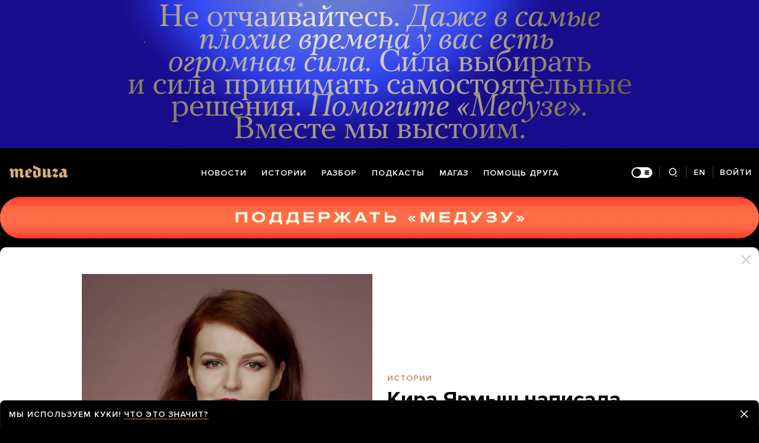

--- FILE ---
content_type: text/html; charset=utf-8
request_url: https://meduza.io/feature/2022/04/18/kira-yarmysh-napisala-vtoroy-roman-harassment
body_size: 119920
content:
<!doctype html><html prefix="og:http://ogp.me/ns#" lang="ru"><head><meta http-equiv="Content-type" content="text/html; charset=utf-8"/><meta name="viewport" content="width=device-width,initial-scale=1,minimum-scale=1,minimal-ui"><link rel="manifest" href="/manifest.json" crossorigin="use-credentials"><link rel="icon" type="image/x-icon" href="/favicon.ico"><meta name="theme-color" content="#000"><title data-rh="true">Кира Ярмыш написала второй роман — «Харассмент» Галина Юзефович поговорила с ней о роли книг во время войны, эмиграции и литературных советах Навального — Meduza</title> <meta data-rh="true" property="og:site_name" content="Meduza"/><meta data-rh="true" property="og:title" content="Кира Ярмыш написала второй роман — «Харассмент» Галина Юзефович поговорила с ней о роли книг во время войны, эмиграции и литературных советах Навального — Meduza"/><meta data-rh="true" property="og:url" content="https://meduza.io/feature/2022/04/18/kira-yarmysh-napisala-vtoroy-roman-harassment"/><meta data-rh="true" property="og:locale" content="ru_RU"/><meta data-rh="true" property="fb:pages" content="375587425929352"/><meta data-rh="true" property="fb:app_id" content="944674498882174"/><meta data-rh="true" name="facebook-domain-verification" content="oy14jw4lf4va7ny1oby3u57hnhn03t"/><meta data-rh="true" property="al:web:should_fallback" content="true"/><meta data-rh="true" name="incorrect-apple-itunes-app" content="app-id=921508170"/><meta data-rh="true" name="incorrect-google-play-app" content="app-id=io.meduza.android"/><meta data-rh="true" name="twitter:site" content="@meduzaproject"/><meta data-rh="true" name="twitter:title" content="Кира Ярмыш написала второй роман — «Харассмент» Галина Юзефович поговорила с ней о роли книг во время войны, эмиграции и литературных советах Навального — Meduza"/><meta data-rh="true" property="og:type" content="article"/><meta data-rh="true" name="twitter:card" content="summary_large_image"/><meta data-rh="true" property="al:ios:url" content="meduza://?id=feature/2022/04/18/kira-yarmysh-napisala-vtoroy-roman-harassment"/><meta data-rh="true" property="al:android:url" content="meduza://?id=feature/2022/04/18/kira-yarmysh-napisala-vtoroy-roman-harassment"/><meta data-rh="true" property="al:android:package" content="io.meduza.android"/><meta data-rh="true" name="keywords" content="новости, политика, расследование, репортаж, интервью, реакция, исследование, опрос, тест, президент, приговор, доллар, нефть, экономика, цены, средства, информация, компания, фото, видео, украина, сепаратисты, война, краткий пересказ, бестселлер"/><meta data-rh="true" name="description" content="В апреле в издательстве CORPUS выходит роман Киры Ярмыш «Харассмент», главная героиня которого становится объектом домогательств со стороны начальника. Большую часть своей второй книги (ее первый роман вышел полтора года назад) пресс-секретарь Алексея Навального написала, находясь под домашним арестом по «санитарному делу». Прошлым летом Кира Ярмыш уехала из России, сейчас она живет и работает за границей. Литературный критик «Медузы» Галина Юзефович поговорила с Ярмыш о новой книге, о роли Навального в ее литературной карьере и о том, что сегодня стоит делать людям, которые не поддерживают политику российской власти."/><meta data-rh="true" property="og:description" content="В апреле в издательстве CORPUS выходит роман Киры Ярмыш «Харассмент», главная героиня которого становится объектом домогательств со стороны начальника. Большую часть своей второй книги (ее первый роман вышел полтора года назад) пресс-секретарь Алексея Навального написала, находясь под домашним арестом по «санитарному делу». Прошлым летом Кира Ярмыш уехала из России, сейчас она живет и работает за границей. Литературный критик «Медузы» Галина Юзефович поговорила с Ярмыш о новой книге, о роли Навального в ее литературной карьере и о том, что сегодня стоит делать людям, которые не поддерживают политику российской власти."/><meta data-rh="true" name="twitter:description" content="В апреле в издательстве CORPUS выходит роман Киры Ярмыш «Харассмент», главная героиня которого становится объектом домогательств со стороны начальника. Большую часть своей второй книги (ее первый роман вышел полтора года назад) пресс-секретарь Алексея Навального написала, находясь под домашним арестом по «санитарному делу». Прошлым летом Кира Ярмыш уехала из России, сейчас она живет и работает за границей. Литературный критик «Медузы» Галина Юзефович поговорила с Ярмыш о новой книге, о роли Навального в ее литературной карьере и о том, что сегодня стоит делать людям, которые не поддерживают политику российской власти."/><meta data-rh="true" property="og:image" content="https://meduza.io/imgly/share/1650293563/feature/2022/04/18/kira-yarmysh-napisala-vtoroy-roman-harassment"/><meta data-rh="true" property="og:image:width" content="1200"/><meta data-rh="true" property="og:image:height" content="630"/><meta data-rh="true" name="twitter:image" content="https://meduza.io/imgly/share/1650293563/feature/2022/04/18/kira-yarmysh-napisala-vtoroy-roman-harassment"/><meta data-rh="true" property="vk:image" content="https://meduza.io/imgly/vk_share/1650293563/feature/2022/04/18/kira-yarmysh-napisala-vtoroy-roman-harassment"/> <link data-rh="true" rel="canonical" href="https://meduza.io/feature/2022/04/18/kira-yarmysh-napisala-vtoroy-roman-harassment"/><link data-rh="true" rel="icon" type="image/png" href="/favicon-64x64.png" sizes="64x64"/><link data-rh="true" rel="icon" type="image/png" href="/favicon-32x32.png" sizes="32x32"/><link data-rh="true" rel="icon" type="image/png" href="/favicon-16x16.png" sizes="16x16"/><link data-rh="true" rel="apple-touch-icon" href="/apple-touch-icon-1024.png"/><link data-rh="true" rel="apple-touch-icon" sizes="76x76" href="/apple-touch-icon-76.png"/><link data-rh="true" rel="apple-touch-icon" sizes="120x120" href="/apple-touch-icon-120.png"/><link data-rh="true" rel="apple-touch-icon" sizes="152x152" href="/apple-touch-icon-152.png"/><link data-rh="true" rel="apple-touch-icon" sizes="180x180" href="/apple-touch-icon-180.png"/><link data-rh="true" rel="amphtml" href="https://meduza.io/amp/feature/2022/04/18/kira-yarmysh-napisala-vtoroy-roman-harassment"/><link data-rh="true" rel="alternate" type="application/rss+xml" title="Кира Ярмыш написала второй роман — «Харассмент» Галина Юзефович поговорила с ней о роли книг во время войны, эмиграции и литературных советах Навального — Meduza" href="/rss/all"/><link data-rh="true" rel="alternate" type="application/rss+xml" title="Meduza — Новости" href="/rss/news"/><link data-rh="true" rel="alternate" type="application/rss+xml" title="Meduza — Шапито" href="/rss/fun"/><link data-rh="true" rel="image_src" href="https://meduza.io/imgly/share/1650293563/feature/2022/04/18/kira-yarmysh-napisala-vtoroy-roman-harassment"/> <script data-rh="true" type="application/ld+json">{"@context":"http://schema.org","@type":"NewsArticle","mainEntityOfPage":"https://meduza.io/feature/2022/04/18/kira-yarmysh-napisala-vtoroy-roman-harassment","headline":"Кира Ярмыш написала второй роман — «Харассмент»","datePublished":"2022-04-18T13:23:06Z","dateModified":"2022-04-18T14:52:43Z","description":"Галина Юзефович поговорила с ней о роли книг во время войны, эмиграции и литературных советах Навального","publisher":{"@type":"Organization","name":"Meduza","logo":{"@type":"ImageObject","url":"https://meduza.io/image/attachments/images/000/021/713/original/NtP7x9vkfRrYjr7hCbHRPQ.png","width":286,"height":60}},"author":{"@type":"Organization","name":"Meduza"},"image":{"@type":"ImageObject","url":"https://meduza.io/image/attachments/images/007/738/331/large/83i7X_giP_Byo2xxH5s9Zw.jpg","height":1448,"width":1000}}</script><script>window.mdzLang = "ru";
    window.mdzCurrentFonts = ["fonts\u002FPFRegalTextPro-Bold-v1.woff","fonts\u002FPFRegalTextPro-BoldItalic-v1.woff","fonts\u002FPFRegalTextPro-RegularB-v1.woff","fonts\u002FPFRegalTextPro-RegularBItalic-v1.woff","fonts\u002FProximaNova-Bold-v1.woff","fonts\u002FProximaNova-Regular-v1.woff","fonts\u002FProximaNova-Semibold-v1.woff"];
    window.mdzAppState = {"app":{"isInApp":false,"isEmbedded":false,"isPreview":false,"isMobile":true,"screen_view_type":"GRID","exchangeRatesRequestStatus":"idle","bannersRequestStatus":"idle","banners":null,"isFetchInitiated":false},"audioPlayer":{"playingEpisodeUrl":null,"byId":{}},"banners":{"top":false,"right":false,"bottom":false},"currentUser":{"daily":{"subscribed":false,"error":false},"sos":{"subscribed":false,"error":false},"lang":"ru","last_opened_material":{"version":5,"url":"feature\u002F2022\u002F04\u002F18\u002Fkira-yarmysh-napisala-vtoroy-roman-harassment","content":{"head":[{"type":"half","data":{"cover":{"ratio":0.69,"cc":"none","optimized":{"original":"\u002Fimpro\u002F9jA92X0ggxFIMtOjsctRk3O_eEvKQYTASmbxkWX3eRQ\u002Fresizing_type:fit\u002Fwidth:2670\u002Fheight:0\u002Fenlarge:0\u002Fquality:80\u002FaHR0cHM6Ly9tZWR1\u002FemEuaW8vaW1hZ2Uv\u002FYXR0YWNobWVudHMv\u002FaW1hZ2VzLzAwNy83\u002FMzgvMzMxL29yaWdp\u002FbmFsLzgzaTdYX2dp\u002FUF9CeW8yeHhINXM5\u002FWncuanBn.jpg","w325":{"1x":"\u002Fimpro\u002F4MEJx70Dt-Mvd67gjGWOZPcxO8_0H7rfTf2vHDmaU7o\u002Fresizing_type:fit\u002Fwidth:325\u002Fheight:0\u002Fenlarge:1\u002Fquality:80\u002FaHR0cHM6Ly9tZWR1\u002FemEuaW8vaW1hZ2Uv\u002FYXR0YWNobWVudHMv\u002FaW1hZ2VzLzAwNy83\u002FMzgvMzMxL29yaWdp\u002FbmFsLzgzaTdYX2dp\u002FUF9CeW8yeHhINXM5\u002FWncuanBn.jpg","2x":"\u002Fimpro\u002FcW2S2W6H437eHmWMPcGPQibWNFx9h6eqy5w5yLBiqPg\u002Fresizing_type:fit\u002Fwidth:650\u002Fheight:0\u002Fenlarge:1\u002Fquality:80\u002FaHR0cHM6Ly9tZWR1\u002FemEuaW8vaW1hZ2Uv\u002FYXR0YWNobWVudHMv\u002FaW1hZ2VzLzAwNy83\u002FMzgvMzMxL29yaWdp\u002FbmFsLzgzaTdYX2dp\u002FUF9CeW8yeHhINXM5\u002FWncuanBn.jpg","1x_webp":"\u002Fimpro\u002FaXM4nl0r5SIrkc7oxU-4k1-plM3kVjp9KXsLBeVdoh4\u002Fresizing_type:fit\u002Fwidth:325\u002Fheight:0\u002Fenlarge:1\u002Fquality:80\u002FaHR0cHM6Ly9tZWR1\u002FemEuaW8vaW1hZ2Uv\u002FYXR0YWNobWVudHMv\u002FaW1hZ2VzLzAwNy83\u002FMzgvMzMxL29yaWdp\u002FbmFsLzgzaTdYX2dp\u002FUF9CeW8yeHhINXM5\u002FWncuanBn.webp","2x_webp":"\u002Fimpro\u002FZ80C2IL71xd9aL0dhja71WtR22ZBJ-Os372R_URrpfE\u002Fresizing_type:fit\u002Fwidth:650\u002Fheight:0\u002Fenlarge:1\u002Fquality:80\u002FaHR0cHM6Ly9tZWR1\u002FemEuaW8vaW1hZ2Uv\u002FYXR0YWNobWVudHMv\u002FaW1hZ2VzLzAwNy83\u002FMzgvMzMxL29yaWdp\u002FbmFsLzgzaTdYX2dp\u002FUF9CeW8yeHhINXM5\u002FWncuanBn.webp"},"w520":{"1x":"\u002Fimpro\u002FSatO-nkt2FQh6tb7IvxTgx1SAwqyboFDxMeqeuxa7EQ\u002Fresizing_type:fit\u002Fwidth:520\u002Fheight:0\u002Fenlarge:1\u002Fquality:80\u002FaHR0cHM6Ly9tZWR1\u002FemEuaW8vaW1hZ2Uv\u002FYXR0YWNobWVudHMv\u002FaW1hZ2VzLzAwNy83\u002FMzgvMzMxL29yaWdp\u002FbmFsLzgzaTdYX2dp\u002FUF9CeW8yeHhINXM5\u002FWncuanBn.jpg","2x":"\u002Fimpro\u002FibfxAq6ym7LyGXeMoKPBeVpb7q_15DiR3_ThVPthHPM\u002Fresizing_type:fit\u002Fwidth:1040\u002Fheight:0\u002Fenlarge:1\u002Fquality:80\u002FaHR0cHM6Ly9tZWR1\u002FemEuaW8vaW1hZ2Uv\u002FYXR0YWNobWVudHMv\u002FaW1hZ2VzLzAwNy83\u002FMzgvMzMxL29yaWdp\u002FbmFsLzgzaTdYX2dp\u002FUF9CeW8yeHhINXM5\u002FWncuanBn.jpg","1x_webp":"\u002Fimpro\u002FVjqh0nX7kMy_aBBII9S7qkCrBtAhVtR0wobKYOI_q8I\u002Fresizing_type:fit\u002Fwidth:520\u002Fheight:0\u002Fenlarge:1\u002Fquality:80\u002FaHR0cHM6Ly9tZWR1\u002FemEuaW8vaW1hZ2Uv\u002FYXR0YWNobWVudHMv\u002FaW1hZ2VzLzAwNy83\u002FMzgvMzMxL29yaWdp\u002FbmFsLzgzaTdYX2dp\u002FUF9CeW8yeHhINXM5\u002FWncuanBn.webp","2x_webp":"\u002Fimpro\u002FJcHPrgnfcVJ1oNHOB-qmWe9wyYoWQfxdOehZMIBphFY\u002Fresizing_type:fit\u002Fwidth:1040\u002Fheight:0\u002Fenlarge:1\u002Fquality:80\u002FaHR0cHM6Ly9tZWR1\u002FemEuaW8vaW1hZ2Uv\u002FYXR0YWNobWVudHMv\u002FaW1hZ2VzLzAwNy83\u002FMzgvMzMxL29yaWdp\u002FbmFsLzgzaTdYX2dp\u002FUF9CeW8yeHhINXM5\u002FWncuanBn.webp"},"w650":{"1x":"\u002Fimpro\u002FcW2S2W6H437eHmWMPcGPQibWNFx9h6eqy5w5yLBiqPg\u002Fresizing_type:fit\u002Fwidth:650\u002Fheight:0\u002Fenlarge:1\u002Fquality:80\u002FaHR0cHM6Ly9tZWR1\u002FemEuaW8vaW1hZ2Uv\u002FYXR0YWNobWVudHMv\u002FaW1hZ2VzLzAwNy83\u002FMzgvMzMxL29yaWdp\u002FbmFsLzgzaTdYX2dp\u002FUF9CeW8yeHhINXM5\u002FWncuanBn.jpg","2x":"\u002Fimpro\u002FeFOC09rrzDqdYsxYR-NXKijrWXpmk78Y9EzrQo375wg\u002Fresizing_type:fit\u002Fwidth:1300\u002Fheight:0\u002Fenlarge:1\u002Fquality:80\u002FaHR0cHM6Ly9tZWR1\u002FemEuaW8vaW1hZ2Uv\u002FYXR0YWNobWVudHMv\u002FaW1hZ2VzLzAwNy83\u002FMzgvMzMxL29yaWdp\u002FbmFsLzgzaTdYX2dp\u002FUF9CeW8yeHhINXM5\u002FWncuanBn.jpg","1x_webp":"\u002Fimpro\u002FZ80C2IL71xd9aL0dhja71WtR22ZBJ-Os372R_URrpfE\u002Fresizing_type:fit\u002Fwidth:650\u002Fheight:0\u002Fenlarge:1\u002Fquality:80\u002FaHR0cHM6Ly9tZWR1\u002FemEuaW8vaW1hZ2Uv\u002FYXR0YWNobWVudHMv\u002FaW1hZ2VzLzAwNy83\u002FMzgvMzMxL29yaWdp\u002FbmFsLzgzaTdYX2dp\u002FUF9CeW8yeHhINXM5\u002FWncuanBn.webp","2x_webp":"\u002Fimpro\u002FFefEf1HHB2A_alTrG9xPWuQqqUYRllZCR_OUzX3cT-0\u002Fresizing_type:fit\u002Fwidth:1300\u002Fheight:0\u002Fenlarge:1\u002Fquality:80\u002FaHR0cHM6Ly9tZWR1\u002FemEuaW8vaW1hZ2Uv\u002FYXR0YWNobWVudHMv\u002FaW1hZ2VzLzAwNy83\u002FMzgvMzMxL29yaWdp\u002FbmFsLzgzaTdYX2dp\u002FUF9CeW8yeHhINXM5\u002FWncuanBn.webp"},"w980":{"1x":"\u002Fimpro\u002FhqAxPtyfsodXG-W_RZyRfv0RsoU8O_j9upDUinLZiWk\u002Fresizing_type:fit\u002Fwidth:980\u002Fheight:0\u002Fenlarge:1\u002Fquality:80\u002FaHR0cHM6Ly9tZWR1\u002FemEuaW8vaW1hZ2Uv\u002FYXR0YWNobWVudHMv\u002FaW1hZ2VzLzAwNy83\u002FMzgvMzMxL29yaWdp\u002FbmFsLzgzaTdYX2dp\u002FUF9CeW8yeHhINXM5\u002FWncuanBn.jpg","2x":"\u002Fimpro\u002FBfLBgqG3rL6a5yEo1JAikTI1lxem5rKzsaHe9pBrfJc\u002Fresizing_type:fit\u002Fwidth:1960\u002Fheight:0\u002Fenlarge:1\u002Fquality:80\u002FaHR0cHM6Ly9tZWR1\u002FemEuaW8vaW1hZ2Uv\u002FYXR0YWNobWVudHMv\u002FaW1hZ2VzLzAwNy83\u002FMzgvMzMxL29yaWdp\u002FbmFsLzgzaTdYX2dp\u002FUF9CeW8yeHhINXM5\u002FWncuanBn.jpg","1x_webp":"\u002Fimpro\u002FqXLwIBv6Hw6MwnRO8MHMSQT6dtGosDJXxf-oq7b42j4\u002Fresizing_type:fit\u002Fwidth:980\u002Fheight:0\u002Fenlarge:1\u002Fquality:80\u002FaHR0cHM6Ly9tZWR1\u002FemEuaW8vaW1hZ2Uv\u002FYXR0YWNobWVudHMv\u002FaW1hZ2VzLzAwNy83\u002FMzgvMzMxL29yaWdp\u002FbmFsLzgzaTdYX2dp\u002FUF9CeW8yeHhINXM5\u002FWncuanBn.webp","2x_webp":"\u002Fimpro\u002F9T_Qn3BSrf4Cygd3NN7j_rfdDqMCSM-tqof4AZfE6-g\u002Fresizing_type:fit\u002Fwidth:1960\u002Fheight:0\u002Fenlarge:1\u002Fquality:80\u002FaHR0cHM6Ly9tZWR1\u002FemEuaW8vaW1hZ2Uv\u002FYXR0YWNobWVudHMv\u002FaW1hZ2VzLzAwNy83\u002FMzgvMzMxL29yaWdp\u002FbmFsLzgzaTdYX2dp\u002FUF9CeW8yeHhINXM5\u002FWncuanBn.webp"},"w1335":{"1x":"\u002Fimpro\u002FeSKy9XCDWyKYp8SJe26fDWnmp1SehWZYJ_-w255i9SE\u002Fresizing_type:fit\u002Fwidth:1335\u002Fheight:0\u002Fenlarge:1\u002Fquality:80\u002FaHR0cHM6Ly9tZWR1\u002FemEuaW8vaW1hZ2Uv\u002FYXR0YWNobWVudHMv\u002FaW1hZ2VzLzAwNy83\u002FMzgvMzMxL29yaWdp\u002FbmFsLzgzaTdYX2dp\u002FUF9CeW8yeHhINXM5\u002FWncuanBn.jpg","2x":"\u002Fimpro\u002FFtxYybs02JKOu6VUsPGwLzO0ovzLZ-loWFRFgzviO2w\u002Fresizing_type:fit\u002Fwidth:2670\u002Fheight:0\u002Fenlarge:1\u002Fquality:80\u002FaHR0cHM6Ly9tZWR1\u002FemEuaW8vaW1hZ2Uv\u002FYXR0YWNobWVudHMv\u002FaW1hZ2VzLzAwNy83\u002FMzgvMzMxL29yaWdp\u002FbmFsLzgzaTdYX2dp\u002FUF9CeW8yeHhINXM5\u002FWncuanBn.jpg","1x_webp":"\u002Fimpro\u002FsDWxiV6zrVsw9_U6I7YEp15SwdhlgebVluWFyT50rdQ\u002Fresizing_type:fit\u002Fwidth:1335\u002Fheight:0\u002Fenlarge:1\u002Fquality:80\u002FaHR0cHM6Ly9tZWR1\u002FemEuaW8vaW1hZ2Uv\u002FYXR0YWNobWVudHMv\u002FaW1hZ2VzLzAwNy83\u002FMzgvMzMxL29yaWdp\u002FbmFsLzgzaTdYX2dp\u002FUF9CeW8yeHhINXM5\u002FWncuanBn.webp","2x_webp":"\u002Fimpro\u002F5CP0i10lT2ssYTrCGbHb0Dp9MU0fqkeeCp8RIFIrn1I\u002Fresizing_type:fit\u002Fwidth:2670\u002Fheight:0\u002Fenlarge:1\u002Fquality:80\u002FaHR0cHM6Ly9tZWR1\u002FemEuaW8vaW1hZ2Uv\u002FYXR0YWNobWVudHMv\u002FaW1hZ2VzLzAwNy83\u002FMzgvMzMxL29yaWdp\u002FbmFsLzgzaTdYX2dp\u002FUF9CeW8yeHhINXM5\u002FWncuanBn.webp"}}},"blocks":[{"type":"tag","data":{"text":"истории","theme":"gold"},"id":"0-33932875b54f6f5e5d40a293663d60b7de5df841ee9bdbeeaff54db97fbab143"},{"type":"rich_title","data":{"first":"Кира Ярмыш написала второй роман — «Харассмент»","second":"Галина Юзефович поговорила с ней о роли книг во время войны, эмиграции и литературных советах Навального"},"id":"1-e7abbe6bc0b47b2af4ced5f48df460738d6fda99c708d63cfb8e86daf0f66d70"},{"type":"meta","data":{"lang":"ru","components":[{"type":"datetime","datetime":1650288186,"format":"date","id":"e9f8669ddbe6c80fbd49f38fad27b09fb84234fb80592edce57c57beb81a89f2"},{"type":"source_name","text":"Meduza","id":"7666648e8adc7e5a46468a3e5c93ddd02725afb5023eaa479a234bef39d274bb"}]},"id":"2-9ff75c66d2dc86a401130d0c4cc1522d438ebc7d0509fa2f47027eba776f333f"}]},"id":"0-95a2fd597dbcd6472ad8ecf6745fa7659fde9edad60e5ad86715f7b3b0128967"}],"blocks":[{"type":"lead","data":"В апреле в издательстве CORPUS выходит роман Киры Ярмыш «Харассмент», главная героиня которого становится объектом домогательств со стороны начальника. Большую часть своей второй книги (ее первый \u003Ca href=\"https:\u002F\u002Fmeduza.io\u002Ffeature\u002F2020\u002F12\u002F12\u002Fneveroyatnye-proisshestviya-v-zhenskoy-kamere-3-aktualnyy-roman-o-devushke-sluchayno-popavshey-v-spetspriemnik\" rel=\"noopener\" target=\"_blank\"\u003Eроман\u003C\u002Fa\u003E вышел полтора года назад) пресс-секретарь Алексея Навального написала, находясь под домашним арестом по \u003Ca href=\"https:\u002F\u002Fmeduza.io\u002Fnews\u002F2022\u002F04\u002F14\u002Flyubovi-sobol-zamenili-nakazanie-po-sanitarnomu-delu-s-ogranicheniya-svobody-na-realnyy-srok-ona-nahoditsya-za-predelami-rossii\" rel=\"noopener\" target=\"_blank\"\u003E«санитарному делу»\u003C\u002Fa\u003E. Прошлым летом Кира Ярмыш уехала из России, сейчас она живет и работает за границей. Литературный критик «Медузы» Галина Юзефович поговорила с Ярмыш о новой книге, о роли Навального в ее литературной карьере и о том, что сегодня стоит делать людям, которые не поддерживают политику российской власти.","id":"0-37fe908d5144acb457cba57bf740ed6c19d1ae93bc5228582970fe1b5cfd8f44"},{"type":"lead_hr","id":"1-e3b0c44298fc1c149afbf4c8996fb92427ae41e4649b934ca495991b7852b855"},{"type":"p","data":"\u003Cstrong\u003E— Я начала читать ваш роман в первый день войны и с тоской поняла: возьмись я за него буквально неделей раньше, впечатление было бы совершенно иным. Вы не волнуетесь за судьбу романа?\u003C\u002Fstrong\u003E","length":183,"id":"2-e142fcc99010662cb04aef65d0cbe685a87bd3a28991681a7a136a361f373245"},{"type":"p","data":"— 24 февраля все изменилось настолько, что, конечно, атрибуты прежней жизни сейчас выглядят вопиюще неактуально. Но, как бы это ни прозвучало, жизнь все равно продолжается. Поэтому невозможно просто взять и сделать вид, что каких-то ее аспектов больше не существует. Да, действительно, момент для выхода романа не самый удачный, книжка писалась в совсем другое время, но я не думаю, что из-за этого она окажется совсем уж никому не нужна и не интересна. Харассмент-то никуда не делся — и вряд ли денется, значит, кому-то будет важно прочесть о нем прямо сейчас.  ","length":563,"id":"3-8b30270d5d6bceffd303cf19e9465cdec9afd41d2fb09336b2850624051b2352"},{"type":"p","data":"\u003Cstrong\u003E— Все виды насилия взаимосвязаны. Нет ли у вас ощущения, что, говоря об одном его типе, мы на самом деле говорим о насилии в целом? \u003C\u002Fstrong\u003E","length":132,"id":"4-771bc3732d600f14d6fe813101581cd29c84eb2c4b561db0e0ba0db44742986c"},{"type":"p","data":"— Я думала об этом много раз, конечно же. Мне в принципе кажется, что насилие — это некое обобщающее понятие для определенного типа зла, и не так важно разделять его на отдельные виды и подвиды — в насилии нет четкой градации, степеней, уровней. Любое насилие, любое нелегитимное использование своей власти всегда безнравственно и преступно. Поэтому да, то насилие, о котором я пишу в своем романе, частный, узкий, но при этом очень репрезентативный пример насилия как глобальной категории. ","length":491,"id":"5-431731088b1a5ae8bed27bbe24ba952a77e11a3293859ba5a43b835e4dbb8ba2"},{"type":"p","data":"\u003Cstrong\u003E— В своем романе вы намеренно избегаете этической однозначности: ни в одной ситуации, в которую попадает героиня, мы не можем с чистой совестью сказать — она ни в чем не виновата, она просто несчастная жертва. У вас нет опасения, что кто-то подумает, будто вы стоите на позиции «не все так однозначно» или даже «обе стороны виноваты»?\u003C\u002Fstrong\u003E","length":334,"id":"6-80b0f6e2cdee786e3df1831af33b2b8ee16b8701ca79bcce31fe68e15e3f079e"},{"type":"p","data":"— Нет, нету. Я сознательно старалась избежать ситуации, при которой у читателя возникнет однозначное отношение к главным героям. Мне с самого начала очень хотелось сконструировать ситуацию максимально реалистичную и вместе с тем максимально противоречивую, чтобы читательская симпатия все время колебалась между разными персонажами. Я ни в коем случае не пыталась показать героиню жертвой, эдакой бедной овечкой. Так что, я надеюсь, читатели меня поймут правильно.","length":464,"id":"7-4015afccac3521240f7752f87566434fd65f2b25e37aa44858d7243e94e315a1"},{"type":"p","data":"Мне было намного интереснее показать противоречивость, сложность (а потому и опасность) всего процесса харассмента, чем жестко и догматично встать на чью-то сторону. Харассмент — это всегда использование своего положения, своей власти против человека, который слабее и не может ответить тем же. Это однозначно плохо, но проговаривать такие очевидные вещи прямым текстом мне кажется тривиальным и ненужным. Я ведь пишу не агитку и не феминистский манифест.","length":455,"id":"8-2c036139a594558a9349b73216a912a8414796a421c3be09b685fb86a1614b2f"},{"type":"p","data":"\u003Cstrong\u003E— Когда и при каких условиях родилась идея «Харассмента»? \u003C\u002Fstrong\u003E","length":58,"id":"9-d930ee998721f46c2e6373453519e9e1e39fb30f60d2c91a23576d3c373581ab"},{"type":"p","data":"— Сюжет этого романа мы обсуждали с Алексеем [Навальным] по дороге в Новосибирск в августе 2020 года. В том самолете мы с ним окончательно обговорили саму историю, обсудили детали, а через несколько дней случился \u003Ca href=\"https:\u002F\u002Fmeduza.io\u002Ffeature\u002F2020\u002F12\u002F14\u002Fnavalnogo-otravili-novichkom-sotrudniki-spetsgruppy-fsb-nazvany-ih-imena-i-psevdonimy\" rel=\"noopener\" target=\"_blank\"\u003E«Новичок»\u003C\u002Fa\u003E и все, конечно, здорово поменялось. Поэтому собственно писать роман я начала только через месяц после того знаменательного полета, когда стало понятно, что Алексей выходит из комы и все хотя бы относительно в порядке. По крайней мере, что прямо сейчас катастрофа отменяется.","length":497,"id":"10-730869c14debbc233858251ae6a353f19f6d613c27d6a73fb300a5a2029aaac1"},{"type":"p","data":"Книга была мне необходима, она помогала хоть как-то справляться с происходящим, но времени на нее не хватало. А потом случился домашний арест, и в моем распоряжении оказалось все время мира, поэтому я ее писала довольно активно.","length":228,"id":"11-6170d81d3e64d8eed8bc6ff7889d15f07b9553383740f0a1dfe5e16b6e44b798"},{"type":"image","data":{"lazy":true,"fullscreen":false,"small_url":"\u002Fimage\u002Fattachments\u002Fimages\u002F007\u002F739\u002F837\u002Fsmall\u002FTE9cP5ShtpTNKU0yaLKHUQ.jpg","large_url":"\u002Fimage\u002Fattachments\u002Fimages\u002F007\u002F739\u002F837\u002Flarge\u002FTE9cP5ShtpTNKU0yaLKHUQ.jpg","elarge_url":"\u002Fimage\u002Fattachments\u002Fimages\u002F007\u002F739\u002F837\u002Felarge\u002FTE9cP5ShtpTNKU0yaLKHUQ.jpg","width":1280,"height":1868,"caption":"Кира Ярмыш после оглашения приговора по «санитарному делу». Ярмыш была приговорена к полутора годам ограничения свободы","credit":"Владимир Гердо \u002F ТАСС","cc":"default","display":"default","optimized":{"original":"\u002Fimpro\u002FO_2rkUEfL1qPqI61fmODqgUJ0bkxoFASnh1W9Nde4Tc\u002Fresizing_type:fit\u002Fwidth:2670\u002Fheight:0\u002Fenlarge:0\u002Fquality:80\u002FaHR0cHM6Ly9tZWR1\u002FemEuaW8vaW1hZ2Uv\u002FYXR0YWNobWVudHMv\u002FaW1hZ2VzLzAwNy83\u002FMzkvODM3L29yaWdp\u002FbmFsL1RFOWNQNVNo\u002FdHBUTktVMHlhTEtI\u002FVVEuanBn.jpg","w325":{"1x":"\u002Fimpro\u002FEeSfvPRVRad1GYAMzjL2PVic6_QHsgM7KJv7JokYwKw\u002Fresizing_type:fit\u002Fwidth:325\u002Fheight:0\u002Fenlarge:1\u002Fquality:80\u002FaHR0cHM6Ly9tZWR1\u002FemEuaW8vaW1hZ2Uv\u002FYXR0YWNobWVudHMv\u002FaW1hZ2VzLzAwNy83\u002FMzkvODM3L29yaWdp\u002FbmFsL1RFOWNQNVNo\u002FdHBUTktVMHlhTEtI\u002FVVEuanBn.jpg","2x":"\u002Fimpro\u002FAJHdoZQlDJ1xElCqQZi6CKJnHehQcoUQiU4BAih28cQ\u002Fresizing_type:fit\u002Fwidth:650\u002Fheight:0\u002Fenlarge:1\u002Fquality:80\u002FaHR0cHM6Ly9tZWR1\u002FemEuaW8vaW1hZ2Uv\u002FYXR0YWNobWVudHMv\u002FaW1hZ2VzLzAwNy83\u002FMzkvODM3L29yaWdp\u002FbmFsL1RFOWNQNVNo\u002FdHBUTktVMHlhTEtI\u002FVVEuanBn.jpg","1x_webp":"\u002Fimpro\u002F1fVVWTkOhBhgJdbeQpkFzc3VHsf88YYr9MX3OFTAGqM\u002Fresizing_type:fit\u002Fwidth:325\u002Fheight:0\u002Fenlarge:1\u002Fquality:80\u002FaHR0cHM6Ly9tZWR1\u002FemEuaW8vaW1hZ2Uv\u002FYXR0YWNobWVudHMv\u002FaW1hZ2VzLzAwNy83\u002FMzkvODM3L29yaWdp\u002FbmFsL1RFOWNQNVNo\u002FdHBUTktVMHlhTEtI\u002FVVEuanBn.webp","2x_webp":"\u002Fimpro\u002FoSXPiJ6WgQAxjBKk5HvGKc-ncM7UWVI8Mo-YMXYnh4M\u002Fresizing_type:fit\u002Fwidth:650\u002Fheight:0\u002Fenlarge:1\u002Fquality:80\u002FaHR0cHM6Ly9tZWR1\u002FemEuaW8vaW1hZ2Uv\u002FYXR0YWNobWVudHMv\u002FaW1hZ2VzLzAwNy83\u002FMzkvODM3L29yaWdp\u002FbmFsL1RFOWNQNVNo\u002FdHBUTktVMHlhTEtI\u002FVVEuanBn.webp"},"w520":{"1x":"\u002Fimpro\u002FtT4BgXe2e2VeWWokOzS-tSE0BxHY3lpmhR7a1f2DREQ\u002Fresizing_type:fit\u002Fwidth:520\u002Fheight:0\u002Fenlarge:1\u002Fquality:80\u002FaHR0cHM6Ly9tZWR1\u002FemEuaW8vaW1hZ2Uv\u002FYXR0YWNobWVudHMv\u002FaW1hZ2VzLzAwNy83\u002FMzkvODM3L29yaWdp\u002FbmFsL1RFOWNQNVNo\u002FdHBUTktVMHlhTEtI\u002FVVEuanBn.jpg","2x":"\u002Fimpro\u002FUgDUnPeI3-7XAxRGXSIAd7XTlODMgwonnrKCMc5uO8Q\u002Fresizing_type:fit\u002Fwidth:1040\u002Fheight:0\u002Fenlarge:1\u002Fquality:80\u002FaHR0cHM6Ly9tZWR1\u002FemEuaW8vaW1hZ2Uv\u002FYXR0YWNobWVudHMv\u002FaW1hZ2VzLzAwNy83\u002FMzkvODM3L29yaWdp\u002FbmFsL1RFOWNQNVNo\u002FdHBUTktVMHlhTEtI\u002FVVEuanBn.jpg","1x_webp":"\u002Fimpro\u002FAUykg339L3vblH4r4VTCncWCPk7VXB_hyx3uEORmd80\u002Fresizing_type:fit\u002Fwidth:520\u002Fheight:0\u002Fenlarge:1\u002Fquality:80\u002FaHR0cHM6Ly9tZWR1\u002FemEuaW8vaW1hZ2Uv\u002FYXR0YWNobWVudHMv\u002FaW1hZ2VzLzAwNy83\u002FMzkvODM3L29yaWdp\u002FbmFsL1RFOWNQNVNo\u002FdHBUTktVMHlhTEtI\u002FVVEuanBn.webp","2x_webp":"\u002Fimpro\u002Fd9vTpDi2eN3reWd0VgCYckD5yJxjLK5VjhRvh4wXRw4\u002Fresizing_type:fit\u002Fwidth:1040\u002Fheight:0\u002Fenlarge:1\u002Fquality:80\u002FaHR0cHM6Ly9tZWR1\u002FemEuaW8vaW1hZ2Uv\u002FYXR0YWNobWVudHMv\u002FaW1hZ2VzLzAwNy83\u002FMzkvODM3L29yaWdp\u002FbmFsL1RFOWNQNVNo\u002FdHBUTktVMHlhTEtI\u002FVVEuanBn.webp"},"w650":{"1x":"\u002Fimpro\u002FAJHdoZQlDJ1xElCqQZi6CKJnHehQcoUQiU4BAih28cQ\u002Fresizing_type:fit\u002Fwidth:650\u002Fheight:0\u002Fenlarge:1\u002Fquality:80\u002FaHR0cHM6Ly9tZWR1\u002FemEuaW8vaW1hZ2Uv\u002FYXR0YWNobWVudHMv\u002FaW1hZ2VzLzAwNy83\u002FMzkvODM3L29yaWdp\u002FbmFsL1RFOWNQNVNo\u002FdHBUTktVMHlhTEtI\u002FVVEuanBn.jpg","2x":"\u002Fimpro\u002F375me_vFyyTfsf3qst_wuRbsxrolUp12z5vweHHm044\u002Fresizing_type:fit\u002Fwidth:1300\u002Fheight:0\u002Fenlarge:1\u002Fquality:80\u002FaHR0cHM6Ly9tZWR1\u002FemEuaW8vaW1hZ2Uv\u002FYXR0YWNobWVudHMv\u002FaW1hZ2VzLzAwNy83\u002FMzkvODM3L29yaWdp\u002FbmFsL1RFOWNQNVNo\u002FdHBUTktVMHlhTEtI\u002FVVEuanBn.jpg","1x_webp":"\u002Fimpro\u002FoSXPiJ6WgQAxjBKk5HvGKc-ncM7UWVI8Mo-YMXYnh4M\u002Fresizing_type:fit\u002Fwidth:650\u002Fheight:0\u002Fenlarge:1\u002Fquality:80\u002FaHR0cHM6Ly9tZWR1\u002FemEuaW8vaW1hZ2Uv\u002FYXR0YWNobWVudHMv\u002FaW1hZ2VzLzAwNy83\u002FMzkvODM3L29yaWdp\u002FbmFsL1RFOWNQNVNo\u002FdHBUTktVMHlhTEtI\u002FVVEuanBn.webp","2x_webp":"\u002Fimpro\u002FkLvO2sTfqQsWm1zhg-ZQN3QfqeJh13kRs4Y6JDRIOOE\u002Fresizing_type:fit\u002Fwidth:1300\u002Fheight:0\u002Fenlarge:1\u002Fquality:80\u002FaHR0cHM6Ly9tZWR1\u002FemEuaW8vaW1hZ2Uv\u002FYXR0YWNobWVudHMv\u002FaW1hZ2VzLzAwNy83\u002FMzkvODM3L29yaWdp\u002FbmFsL1RFOWNQNVNo\u002FdHBUTktVMHlhTEtI\u002FVVEuanBn.webp"},"w980":{"1x":"\u002Fimpro\u002F3LWUmp0vMzjF5w4DKAK-hud2UmIXbfvQOhQfhA78UUM\u002Fresizing_type:fit\u002Fwidth:980\u002Fheight:0\u002Fenlarge:1\u002Fquality:80\u002FaHR0cHM6Ly9tZWR1\u002FemEuaW8vaW1hZ2Uv\u002FYXR0YWNobWVudHMv\u002FaW1hZ2VzLzAwNy83\u002FMzkvODM3L29yaWdp\u002FbmFsL1RFOWNQNVNo\u002FdHBUTktVMHlhTEtI\u002FVVEuanBn.jpg","2x":"\u002Fimpro\u002F-7-YGJhjQVZ3n_TRbMd3eXlaweIseZn0-TnBWcST-xA\u002Fresizing_type:fit\u002Fwidth:1960\u002Fheight:0\u002Fenlarge:1\u002Fquality:80\u002FaHR0cHM6Ly9tZWR1\u002FemEuaW8vaW1hZ2Uv\u002FYXR0YWNobWVudHMv\u002FaW1hZ2VzLzAwNy83\u002FMzkvODM3L29yaWdp\u002FbmFsL1RFOWNQNVNo\u002FdHBUTktVMHlhTEtI\u002FVVEuanBn.jpg","1x_webp":"\u002Fimpro\u002Fb5H_FvUpQZ7W0e6w3lJaJezNcruyb_7HrEXpSNVi9yY\u002Fresizing_type:fit\u002Fwidth:980\u002Fheight:0\u002Fenlarge:1\u002Fquality:80\u002FaHR0cHM6Ly9tZWR1\u002FemEuaW8vaW1hZ2Uv\u002FYXR0YWNobWVudHMv\u002FaW1hZ2VzLzAwNy83\u002FMzkvODM3L29yaWdp\u002FbmFsL1RFOWNQNVNo\u002FdHBUTktVMHlhTEtI\u002FVVEuanBn.webp","2x_webp":"\u002Fimpro\u002FR8QzdmDrs87zBD1UujswmysNAgEy4-LGGLe3qJXm8Io\u002Fresizing_type:fit\u002Fwidth:1960\u002Fheight:0\u002Fenlarge:1\u002Fquality:80\u002FaHR0cHM6Ly9tZWR1\u002FemEuaW8vaW1hZ2Uv\u002FYXR0YWNobWVudHMv\u002FaW1hZ2VzLzAwNy83\u002FMzkvODM3L29yaWdp\u002FbmFsL1RFOWNQNVNo\u002FdHBUTktVMHlhTEtI\u002FVVEuanBn.webp"},"w1335":{"1x":"\u002Fimpro\u002FG5HP5EvOX1b4d6olApydKOo7awwxc1D-YBrxStQ-XVQ\u002Fresizing_type:fit\u002Fwidth:1335\u002Fheight:0\u002Fenlarge:1\u002Fquality:80\u002FaHR0cHM6Ly9tZWR1\u002FemEuaW8vaW1hZ2Uv\u002FYXR0YWNobWVudHMv\u002FaW1hZ2VzLzAwNy83\u002FMzkvODM3L29yaWdp\u002FbmFsL1RFOWNQNVNo\u002FdHBUTktVMHlhTEtI\u002FVVEuanBn.jpg","2x":"\u002Fimpro\u002Fu7dMrgUc5-yqDEzXOD8iJBUDufOpQu-1UZhA_a5Xj64\u002Fresizing_type:fit\u002Fwidth:2670\u002Fheight:0\u002Fenlarge:1\u002Fquality:80\u002FaHR0cHM6Ly9tZWR1\u002FemEuaW8vaW1hZ2Uv\u002FYXR0YWNobWVudHMv\u002FaW1hZ2VzLzAwNy83\u002FMzkvODM3L29yaWdp\u002FbmFsL1RFOWNQNVNo\u002FdHBUTktVMHlhTEtI\u002FVVEuanBn.jpg","1x_webp":"\u002Fimpro\u002FNZoaxEbKir3XkmF8Vf1Gl-F1dZtYZ9Fi_v--MXNHRFo\u002Fresizing_type:fit\u002Fwidth:1335\u002Fheight:0\u002Fenlarge:1\u002Fquality:80\u002FaHR0cHM6Ly9tZWR1\u002FemEuaW8vaW1hZ2Uv\u002FYXR0YWNobWVudHMv\u002FaW1hZ2VzLzAwNy83\u002FMzkvODM3L29yaWdp\u002FbmFsL1RFOWNQNVNo\u002FdHBUTktVMHlhTEtI\u002FVVEuanBn.webp","2x_webp":"\u002Fimpro\u002FnmpVb52265AgVNqLqSAxw1t48NrROhWdeuB1bcRvVXY\u002Fresizing_type:fit\u002Fwidth:2670\u002Fheight:0\u002Fenlarge:1\u002Fquality:80\u002FaHR0cHM6Ly9tZWR1\u002FemEuaW8vaW1hZ2Uv\u002FYXR0YWNobWVudHMv\u002FaW1hZ2VzLzAwNy83\u002FMzkvODM3L29yaWdp\u002FbmFsL1RFOWNQNVNo\u002FdHBUTktVMHlhTEtI\u002FVVEuanBn.webp"}}},"id":"12-80cde687edee42c401f68b910efcf1a4647df9f450e9458d7899a24094eeb03c"},{"type":"p","data":"\u003Cstrong\u003E— А как вообще пишется под домашним арестом? Нет ли ощущения, что говоришь в пустоту? \u003C\u002Fstrong\u003E","length":86,"id":"13-70492201ae1bdd2d24b2bec30b855537feb6945b5f3c5b44c7a1e5392c22e51b"},{"type":"p","data":"— Книга в этом смысле отличный якорь. Я писала под домашним арестом именно для того, чтобы мне было легче переживать происходящее. То есть у меня было очень много свободного времени, это понятно. Никакого интернета, ничего нет, никто не может к тебе прийти, только адвокат. Вот ты сидишь 24 часа в квартире один. Чем тебе заниматься?","length":333,"id":"14-48e0fee68ef7eacdb4acee22b9bee20640924bfc9ed185f10a41d059d7769e56"},{"type":"p","data":"Мне коллеги через адвоката предлагали передать игровую приставку. Все ужасно переживали, что мне скучно и, наверное, я просто лезу на стенку от тоски. Но я все это время писала, и потому первые пять месяцев вообще не понимала, где мне время-то найти, чтобы поскучать. И это исцеляло от любого отчаяния, от любого уныния, от любых переживаний за будущее. Потому что я погружалась в созданный мною мир, и ничего более интересного в тот момент для меня просто не существовало — какая уж тут приставка. ","length":499,"id":"15-7a0696b34de82abb36ebf774ab5dc9275410e5b94ae4479f9b93fa31499d47d1"},{"type":"p","data":"\u003Cstrong\u003E— Вы упомянули, что обсуждали свои книги с Алексеем Навальным, и я помню, что когда он еще был на свободе, то очень активно поддерживал ваш первый роман. Вообще, какова роль Навального в вашей писательской карьере?\u003C\u002Fstrong\u003E","length":214,"id":"16-0eee011b44459f985cfd935f5c3e18be65a297bfbf4f5a2fec6b3f9351982abf"},{"type":"p","data":"— Огромная, если честно. Он — тот самый человек, который заставил меня поверить в себя, в то, что я смогу писать в принципе. Я много лет всем рассказывала, что хочу писать, но боялась, что мне не хватит усидчивости главным образом. Поэтому мой первый роман — это, несомненно, заслуга Алексея. Он до такой степени в меня верил, что просто сокрушил меня этой верой, — и я написала.","length":379,"id":"17-9d9885ae0d06d7e9b935e407a4f8a207c5974ff15c9be08be64b0d9a39032369"},{"type":"p","data":"Второй роман я, разумеется, не могла с ним обсуждать, потому что я сидела под домашним арестом, а он — в тюрьме. То есть кроме того разговора в самолете, по большому счету, мы с ним практически не обсуждали больше ни сюжет, ни какие-то перипетии и тонкости. Я не могла посоветоваться с ним, реалистично ли то, что я пишу, или нет. Но он все равно оказался первым моим читателем, потому что на протяжении нескольких месяцев я буквально постранично отправляла ему свою вторую книгу в письмах. И он читал, ему нравилось. Это, конечно, тоже здорово меня ободрило и придало уверенности. Так что Алексей по-прежнему активно участвует в моей писательской жизни, вдохновляет меня и поддерживает.","length":687,"id":"18-16e2c0f8aa62c0144c2df58f6881889aaa6d42efd50c5a3404fa3db9c320a41a"},{"type":"p","data":"\u003Cstrong\u003E— А у вас нет ощущения, что участие Навального, вообще его присутствие в вашей жизни не только помогает вашей писательской карьере, но и мешает? Я очень хорошо помню полемику вокруг вашего первого романа, когда многие мои коллеги говорили, будто ваша книга представляет интерес только потому, что написана пресс-секретарем Алексея Навального.\u003C\u002Fstrong\u003E","length":342,"id":"19-a0032a4c5be18038ba2f15553974669671de5ef03f6f72cc90d4811c15260ea0"},{"type":"p","data":"— Я думала об этом довольно много, странно было бы отрицать. Я, безусловно, обязана Алексею тем, что [главный редактор издательства CORPUS, издатель книг Киры Ярмыш в России] Варя Горностаева вообще согласилась прочитать мой роман. Но я надеялась только на экспертную оценку и, может быть, какой-то совет — Варя же сама предложила ее опубликовать. Я, честно сказать, нисколько на это не рассчитывала, и для меня это было огромное потрясение и огромная радость.","length":460,"id":"20-e30b300a33bd89fa94dfe8dd24b9ca4c98c8427ed7083911b1bd83923bab34a9"},{"type":"p","data":"Мне хочется верить, что книга не выдержала бы в России три допечатки тиража, если бы она была плохой, если бы единственная причина ее появления на книжном рынке заключалась бы в том, что я пресс-секретарь Навального. Хотелось бы верить, что ее бы не перевели на десять языков.","length":276,"id":"21-046b1e9be6ca46de27bb66b0ca8e7c28d5b02fe07853fbc4c825ecff13a1f98b"},{"type":"p","data":"В целом писательство для меня очень важно, я воспринимаю это как по меньшей мере половину своей работы и самореализации. У меня есть политика и работа, связанная с этим, а есть творчество. Мне очень хочется носить гордое имя писатель, иметь право так говорить о себе. Поэтому я планирую писать и дальше, и я надеюсь, что, просто раз за разом выпуская романы, которые кому-то интересны, кому-то нужны, я смогу переубедить даже тех, кто все еще считает, что мой единственный секрет успеха, если так можно выразиться, в том, что я чей-то пресс-секретарь.","length":551,"id":"22-e9311cdaf8d81ff17f2c7febba71678185c2afa76cc4df1678dff8ee40f0cb0b"},{"type":"image","data":{"lazy":true,"fullscreen":false,"small_url":"\u002Fimage\u002Fattachments\u002Fimages\u002F007\u002F739\u002F685\u002Fsmall\u002FmnulyYEnYfvycORWnXyCzQ.jpg","large_url":"\u002Fimage\u002Fattachments\u002Fimages\u002F007\u002F739\u002F685\u002Flarge\u002FmnulyYEnYfvycORWnXyCzQ.jpg","elarge_url":"\u002Fimage\u002Fattachments\u002Fimages\u002F007\u002F739\u002F685\u002Felarge\u002FmnulyYEnYfvycORWnXyCzQ.jpg","width":1500,"height":1000,"credit":"Евгений Фельдман","cc":"default","display":"full","optimized":{"original":"\u002Fimpro\u002FRG0-BUQBYeZOD1Wabb4NJznI_XhblpKw3RUfB_1Gjnk\u002Fresizing_type:fit\u002Fwidth:2670\u002Fheight:0\u002Fenlarge:0\u002Fquality:80\u002FaHR0cHM6Ly9tZWR1\u002FemEuaW8vaW1hZ2Uv\u002FYXR0YWNobWVudHMv\u002FaW1hZ2VzLzAwNy83\u002FMzkvNjg1L29yaWdp\u002FbmFsL21udWx5WUVu\u002FWWZ2eWNPUlduWHlD\u002FelEuanBn.jpg","w325":{"1x":"\u002Fimpro\u002FTwOJFlmUhbqv1uDArZTE2pKn61uPjRG0rFAMQDwInDI\u002Fresizing_type:fit\u002Fwidth:325\u002Fheight:0\u002Fenlarge:1\u002Fquality:80\u002FaHR0cHM6Ly9tZWR1\u002FemEuaW8vaW1hZ2Uv\u002FYXR0YWNobWVudHMv\u002FaW1hZ2VzLzAwNy83\u002FMzkvNjg1L29yaWdp\u002FbmFsL21udWx5WUVu\u002FWWZ2eWNPUlduWHlD\u002FelEuanBn.jpg","2x":"\u002Fimpro\u002FX5vfV1uqQn9h4yyuekg9HoBIfJWn_qGM22wJbB6v9_A\u002Fresizing_type:fit\u002Fwidth:650\u002Fheight:0\u002Fenlarge:1\u002Fquality:80\u002FaHR0cHM6Ly9tZWR1\u002FemEuaW8vaW1hZ2Uv\u002FYXR0YWNobWVudHMv\u002FaW1hZ2VzLzAwNy83\u002FMzkvNjg1L29yaWdp\u002FbmFsL21udWx5WUVu\u002FWWZ2eWNPUlduWHlD\u002FelEuanBn.jpg","1x_webp":"\u002Fimpro\u002FkUwFaal738KH6sQitswFZDJHF227xk5ddmOpzDpJAL4\u002Fresizing_type:fit\u002Fwidth:325\u002Fheight:0\u002Fenlarge:1\u002Fquality:80\u002FaHR0cHM6Ly9tZWR1\u002FemEuaW8vaW1hZ2Uv\u002FYXR0YWNobWVudHMv\u002FaW1hZ2VzLzAwNy83\u002FMzkvNjg1L29yaWdp\u002FbmFsL21udWx5WUVu\u002FWWZ2eWNPUlduWHlD\u002FelEuanBn.webp","2x_webp":"\u002Fimpro\u002FAwuj_x9tcrzuFYhvkoHuVfvpFmLytzYdyOFfUFXi1ak\u002Fresizing_type:fit\u002Fwidth:650\u002Fheight:0\u002Fenlarge:1\u002Fquality:80\u002FaHR0cHM6Ly9tZWR1\u002FemEuaW8vaW1hZ2Uv\u002FYXR0YWNobWVudHMv\u002FaW1hZ2VzLzAwNy83\u002FMzkvNjg1L29yaWdp\u002FbmFsL21udWx5WUVu\u002FWWZ2eWNPUlduWHlD\u002FelEuanBn.webp"},"w520":{"1x":"\u002Fimpro\u002FOBSaeqLP-MBADpWTiBpEEZgPxbtRhPiMAodVq5i5Ad4\u002Fresizing_type:fit\u002Fwidth:520\u002Fheight:0\u002Fenlarge:1\u002Fquality:80\u002FaHR0cHM6Ly9tZWR1\u002FemEuaW8vaW1hZ2Uv\u002FYXR0YWNobWVudHMv\u002FaW1hZ2VzLzAwNy83\u002FMzkvNjg1L29yaWdp\u002FbmFsL21udWx5WUVu\u002FWWZ2eWNPUlduWHlD\u002FelEuanBn.jpg","2x":"\u002Fimpro\u002Ft1GAPS1erdFTP-tCsKtBeBhnHu3pG0Rh_XXHq3vdQcs\u002Fresizing_type:fit\u002Fwidth:1040\u002Fheight:0\u002Fenlarge:1\u002Fquality:80\u002FaHR0cHM6Ly9tZWR1\u002FemEuaW8vaW1hZ2Uv\u002FYXR0YWNobWVudHMv\u002FaW1hZ2VzLzAwNy83\u002FMzkvNjg1L29yaWdp\u002FbmFsL21udWx5WUVu\u002FWWZ2eWNPUlduWHlD\u002FelEuanBn.jpg","1x_webp":"\u002Fimpro\u002FXhI25x8Yo7kFQn-DgW6EIGrl27fj1--gApLkOXk_91A\u002Fresizing_type:fit\u002Fwidth:520\u002Fheight:0\u002Fenlarge:1\u002Fquality:80\u002FaHR0cHM6Ly9tZWR1\u002FemEuaW8vaW1hZ2Uv\u002FYXR0YWNobWVudHMv\u002FaW1hZ2VzLzAwNy83\u002FMzkvNjg1L29yaWdp\u002FbmFsL21udWx5WUVu\u002FWWZ2eWNPUlduWHlD\u002FelEuanBn.webp","2x_webp":"\u002Fimpro\u002FgdyVCBkHb2puIUjhow7PWsA3uIkJ_br6IY753leujGo\u002Fresizing_type:fit\u002Fwidth:1040\u002Fheight:0\u002Fenlarge:1\u002Fquality:80\u002FaHR0cHM6Ly9tZWR1\u002FemEuaW8vaW1hZ2Uv\u002FYXR0YWNobWVudHMv\u002FaW1hZ2VzLzAwNy83\u002FMzkvNjg1L29yaWdp\u002FbmFsL21udWx5WUVu\u002FWWZ2eWNPUlduWHlD\u002FelEuanBn.webp"},"w650":{"1x":"\u002Fimpro\u002FX5vfV1uqQn9h4yyuekg9HoBIfJWn_qGM22wJbB6v9_A\u002Fresizing_type:fit\u002Fwidth:650\u002Fheight:0\u002Fenlarge:1\u002Fquality:80\u002FaHR0cHM6Ly9tZWR1\u002FemEuaW8vaW1hZ2Uv\u002FYXR0YWNobWVudHMv\u002FaW1hZ2VzLzAwNy83\u002FMzkvNjg1L29yaWdp\u002FbmFsL21udWx5WUVu\u002FWWZ2eWNPUlduWHlD\u002FelEuanBn.jpg","2x":"\u002Fimpro\u002Fpmd1ZXpNq0VaWXfGB7gL0znwj23R6CuJwhU2iyosmNQ\u002Fresizing_type:fit\u002Fwidth:1300\u002Fheight:0\u002Fenlarge:1\u002Fquality:80\u002FaHR0cHM6Ly9tZWR1\u002FemEuaW8vaW1hZ2Uv\u002FYXR0YWNobWVudHMv\u002FaW1hZ2VzLzAwNy83\u002FMzkvNjg1L29yaWdp\u002FbmFsL21udWx5WUVu\u002FWWZ2eWNPUlduWHlD\u002FelEuanBn.jpg","1x_webp":"\u002Fimpro\u002FAwuj_x9tcrzuFYhvkoHuVfvpFmLytzYdyOFfUFXi1ak\u002Fresizing_type:fit\u002Fwidth:650\u002Fheight:0\u002Fenlarge:1\u002Fquality:80\u002FaHR0cHM6Ly9tZWR1\u002FemEuaW8vaW1hZ2Uv\u002FYXR0YWNobWVudHMv\u002FaW1hZ2VzLzAwNy83\u002FMzkvNjg1L29yaWdp\u002FbmFsL21udWx5WUVu\u002FWWZ2eWNPUlduWHlD\u002FelEuanBn.webp","2x_webp":"\u002Fimpro\u002FN_ePbdY6shEdfyeVh7Mb8rc-zv6KM8mxSjk3Sj6e1fo\u002Fresizing_type:fit\u002Fwidth:1300\u002Fheight:0\u002Fenlarge:1\u002Fquality:80\u002FaHR0cHM6Ly9tZWR1\u002FemEuaW8vaW1hZ2Uv\u002FYXR0YWNobWVudHMv\u002FaW1hZ2VzLzAwNy83\u002FMzkvNjg1L29yaWdp\u002FbmFsL21udWx5WUVu\u002FWWZ2eWNPUlduWHlD\u002FelEuanBn.webp"},"w980":{"1x":"\u002Fimpro\u002Fj0HkHwNJcRaAbYvJJcrmuHpChkW35XWli3TiHou-Ml8\u002Fresizing_type:fit\u002Fwidth:980\u002Fheight:0\u002Fenlarge:1\u002Fquality:80\u002FaHR0cHM6Ly9tZWR1\u002FemEuaW8vaW1hZ2Uv\u002FYXR0YWNobWVudHMv\u002FaW1hZ2VzLzAwNy83\u002FMzkvNjg1L29yaWdp\u002FbmFsL21udWx5WUVu\u002FWWZ2eWNPUlduWHlD\u002FelEuanBn.jpg","2x":"\u002Fimpro\u002FzontVBuHD3g-eA4HQV3vQHBm9mrATTzNhQAzQaTzMuk\u002Fresizing_type:fit\u002Fwidth:1960\u002Fheight:0\u002Fenlarge:1\u002Fquality:80\u002FaHR0cHM6Ly9tZWR1\u002FemEuaW8vaW1hZ2Uv\u002FYXR0YWNobWVudHMv\u002FaW1hZ2VzLzAwNy83\u002FMzkvNjg1L29yaWdp\u002FbmFsL21udWx5WUVu\u002FWWZ2eWNPUlduWHlD\u002FelEuanBn.jpg","1x_webp":"\u002Fimpro\u002Fu6DN-hAdDez4J8BXDxHeDYKfWg314EZCKIFmGkL3_5A\u002Fresizing_type:fit\u002Fwidth:980\u002Fheight:0\u002Fenlarge:1\u002Fquality:80\u002FaHR0cHM6Ly9tZWR1\u002FemEuaW8vaW1hZ2Uv\u002FYXR0YWNobWVudHMv\u002FaW1hZ2VzLzAwNy83\u002FMzkvNjg1L29yaWdp\u002FbmFsL21udWx5WUVu\u002FWWZ2eWNPUlduWHlD\u002FelEuanBn.webp","2x_webp":"\u002Fimpro\u002F8ODcucybtz_vS2ooA6vV_nr_nIv2UqcTz-Rzxbl0iqM\u002Fresizing_type:fit\u002Fwidth:1960\u002Fheight:0\u002Fenlarge:1\u002Fquality:80\u002FaHR0cHM6Ly9tZWR1\u002FemEuaW8vaW1hZ2Uv\u002FYXR0YWNobWVudHMv\u002FaW1hZ2VzLzAwNy83\u002FMzkvNjg1L29yaWdp\u002FbmFsL21udWx5WUVu\u002FWWZ2eWNPUlduWHlD\u002FelEuanBn.webp"},"w1335":{"1x":"\u002Fimpro\u002FPzCC_wAxGWSvuLyQdDbJhiElN9YlXBIlPuGYSsxwsYA\u002Fresizing_type:fit\u002Fwidth:1335\u002Fheight:0\u002Fenlarge:1\u002Fquality:80\u002FaHR0cHM6Ly9tZWR1\u002FemEuaW8vaW1hZ2Uv\u002FYXR0YWNobWVudHMv\u002FaW1hZ2VzLzAwNy83\u002FMzkvNjg1L29yaWdp\u002FbmFsL21udWx5WUVu\u002FWWZ2eWNPUlduWHlD\u002FelEuanBn.jpg","2x":"\u002Fimpro\u002FwUBydoeQerTwGmVUhqL-kAUMdGPIvJpqwQA5_4EwWLI\u002Fresizing_type:fit\u002Fwidth:2670\u002Fheight:0\u002Fenlarge:1\u002Fquality:80\u002FaHR0cHM6Ly9tZWR1\u002FemEuaW8vaW1hZ2Uv\u002FYXR0YWNobWVudHMv\u002FaW1hZ2VzLzAwNy83\u002FMzkvNjg1L29yaWdp\u002FbmFsL21udWx5WUVu\u002FWWZ2eWNPUlduWHlD\u002FelEuanBn.jpg","1x_webp":"\u002Fimpro\u002Fx_O1k5y8XnPsWu99V2fzrMj04fg7KjeH76RKWRno53k\u002Fresizing_type:fit\u002Fwidth:1335\u002Fheight:0\u002Fenlarge:1\u002Fquality:80\u002FaHR0cHM6Ly9tZWR1\u002FemEuaW8vaW1hZ2Uv\u002FYXR0YWNobWVudHMv\u002FaW1hZ2VzLzAwNy83\u002FMzkvNjg1L29yaWdp\u002FbmFsL21udWx5WUVu\u002FWWZ2eWNPUlduWHlD\u002FelEuanBn.webp","2x_webp":"\u002Fimpro\u002FV9REvDSReG-myjAat3BV6FOEV5bkIM2EdP6cAyJJjok\u002Fresizing_type:fit\u002Fwidth:2670\u002Fheight:0\u002Fenlarge:1\u002Fquality:80\u002FaHR0cHM6Ly9tZWR1\u002FemEuaW8vaW1hZ2Uv\u002FYXR0YWNobWVudHMv\u002FaW1hZ2VzLzAwNy83\u002FMzkvNjg1L29yaWdp\u002FbmFsL21udWx5WUVu\u002FWWZ2eWNPUlduWHlD\u002FelEuanBn.webp"}}},"id":"23-433467fa685e2b050ef1768e3952e0b6463beafdfa934c74805d3c1cd4632017"},{"type":"p","data":"\u003Cstrong\u003E— А как вы пережили \u003Ca href=\"https:\u002F\u002Fmeduza.io\u002Ffeature\u002F2022\u002F03\u002F22\u002Fnavalnogo-prigovorili-k-devyati-godam-kolonii-strogogo-rezhima\" rel=\"noopener\" target=\"_blank\"\u003Eновый приговор\u003C\u002Fa\u003E Навальному?\u003C\u002Fstrong\u003E","length":46,"id":"24-b99587b1771b470c097ba7a7d253c517bf7c1783f60ecb2787b29754dc86b984"},{"type":"p","data":"— С трудом. На этот вопрос сложно ответить, потому что, с одной стороны, ни у кого не было никаких иллюзий. Тебе вроде бы заранее ясно, что Алексею дадут какой-то немыслимый срок и, скорее всего, строгий режим. Что все будет очень долго и очень мучительно. Ты привыкаешь к этой мысли, ты не ждешь сюрпризов. С самого начала всем было понятно, что Алексей не выйдет из колонии через два с половиной года, а выйдет, только когда в стране что-то глобально поменяется. Когда Путин умрет.","length":483,"id":"25-2f651e98122f446de52a64a4ae17783522d880990726328b6f0cb47ea4d894a1"},{"type":"p","data":"Ты думаешь, что ко всему готов. Но в тот момент, когда я услышала «девять лет строгого режима» (а я в этот момент была в прямом эфире), все это вдруг оказалось неэффективным. Все мои навыки самоконтроля просто вылетели в трубу, потому что меня переполнила ярость, и она никуда не девается. Потому что, конечно, Алексей не должен находиться в тюрьме ни одной минуты. И хотя эти девять лет, к которым его приговорили, просто абстрактная цифра (он может выйти позже, а может и намного раньше), сам факт несправедливости возмущает меня так сильно, что это прямо как реактор внутри меня. И этот реактор здорово помогает работать, на самом деле.","length":639,"id":"26-096c49dd1b69521d5d6b91e2b75d05dee71dc9e814226940ea75fb43feccf307"},{"type":"related","data":{"title":"О новом приговоре навального","related":[{"title":"Навального приговорили к девяти годам колонии строгого режима","layout":"rich","second_title":"Возможно, из-за войны вы не очень внимательно следили за этим политическим процессом. Вот главное, что там происходило","url":"feature\u002F2022\u002F03\u002F22\u002Fnavalnogo-prigovorili-k-devyati-godam-kolonii-strogogo-rezhima","id":"0-e3b0c44298fc1c149afbf4c8996fb92427ae41e4649b934ca495991b7852b855"}]},"id":"27-fbc787d68ca226fb93b41914489b4fd2b5f1bff93ffed5b8d522eb1805012a19"},{"type":"p","data":"\u003Cstrong\u003E— Понятно, что в ближайшие месяцы, а то и годы вы вряд ли сможете вернуться в Россию, то есть вы писатель в эмиграции. Нет ли у вас связанного с этим страха, что вы окажетесь чужой для российского читателя, для тех людей, к которым вы, собственно, обращаетесь своими книгами?\u003C\u002Fstrong\u003E","length":275,"id":"28-466d977e80c94693ff544048c3cdc53dcd3003f34766caebf471228f2962d6ee"},{"type":"p","data":"— Я бы сказала нет, и у этого «нет» есть сторона субъективная, а есть объективная. Объективная заключается в том, что существует интернет и это очень сильно меняет положение человека, уехавшего из России сегодня, по сравнению с тем, в котором оказывались, например, эмигранты первой волны. Поэтому я, конечно, сейчас намного больше в контакте с российской действительностью, чем мои предшественники по эмиграции.","length":412,"id":"29-5dda30b622f0b966e366f490ea73d0fcf3cf1e80105102091fe15c5287ecc083"},{"type":"p","data":"А вторая субъективная причина заключается в том, что я просто так сильно люблю Россию, что не могу себе представить, как бы это я вдруг от нее оторвалась. Совершенно неважно, где я живу, — все мои цели в жизни, все мои мысли сконцентрированы там, и поэтому я не чувствую дистанции между Россией и собой. Так что, думаю, я все равно буду продолжать писать о России и буду находить темы и слова, которые будут важны живущим в ней людям.\u003Cstrong\u003E \u003C\u002Fstrong\u003E","length":435,"id":"30-8489fed0e6ad31babbc91d6baf822b3a522819a2d653b60db0974da3f68ffdab"},{"type":"p","data":"\u003Cstrong\u003E— Сейчас очень много говорят о кэнселинге российской культуры. Во-первых, хотела спросить, что вы об этом думаете, насколько велика реальная опасность запрета российских авторов? А во-вторых, чувствуете ли вы что-то подобное в отношении себя? Или вас защищает статус противника путинского режима, гонимого на родине?\u003C\u002Fstrong\u003E","length":316,"id":"31-94603aa3c7827bf9f0b64109f3ba0c4e6cd01497d93e7f206d9efc2478bbfa4b"},{"type":"p","data":"— Я на себе такого пока не ощущала ни в каком качестве. Ни просто как человек на улице, ни как писатель. Надеюсь, так будет и впредь. Я не знаю, играет ли здесь большую роль факт моей гонимости, но вот моя протестность, скорее всего, важна. Я не скрываю своих убеждений, и, думаю, все знают, что они у меня сформировались значительно раньше, чем я вынуждена была уехать из России. Что я против Путина и это со мной уже много лет. ","length":430,"id":"32-4b25b367abc4cf54b2bb2c82757a43de656b6302b022387c8f80a901954c177f"},{"type":"p","data":"Что касается в целом культуры отмены, это ужасно сложный вопрос. В том, что касается войны, простых вопросов вообще не осталось. Мне кажется, что российская культура — это великая культура. Несомненно, за войну несет ответственность один конкретный человек и несколько его ближайших сообщников. Странно было бы отменять Пушкина, потому что Путин начал войну против Украины. Поэтому я надеюсь, что глобально культурные связи останутся нетронутыми. Многие творческие люди не поддерживают ничего из происходящего сейчас в России, они не поддерживают Путина, не поддерживают войну. Так что, я надеюсь, это перевесит и российская культура не будет отменена в каком-то масштабном и ультимативном порядке, без разбора, кто на самом деле за что высказывался, кто какие интересы отстаивает и так далее.","length":793,"id":"33-e3fa7af47bbfe2bd4e76c1cf31379ee731d04b9adf4bd1a4584f53714689f545"},{"type":"p","data":"\u003Cstrong\u003E— Когда у Алексея была возможность высказаться, он призвал всех россиян выходить на митинги, открыто бороться с путинским режимом. А как вы в \u003Cspan data-id=\"1171850\" data-title=\"Некоммерческая организация «Фонд борьбы с коррупцией»\" class=\"FootnoteLink\" data-body=\"Фонд объявлен «экстремистской организацией» и ликвидирован по решению суда. Мы вынуждены указывать это по требованию российских властей.\"\u003EФБК\u003C\u002Fspan\u003E на это смотрите сейчас? И как на это смотрите лично вы? \u003C\u002Fstrong\u003E","length":202,"id":"34-0b9be9aba70de8ac492d7d416f8bb18f8249df26ae7f3e70b11f09c1227b8963"},{"type":"p","data":"— Митинги никогда не являлись главной целью и некой волшебной кнопкой, на которую можно нажать — и режим Путина падет. Никто из нас, включая Алексея, никогда не считал, что митинг — та самая серебряная пуля, которая убьет Путина. Митинги, несомненно, важная форма протеста, но протест может принимать любые формы — и любая из них очень важна.","length":342,"id":"35-c39bab9f24952037d4445aec4e315cb67d857ec8eaa4ef0369f6eb6e4b1ce412"},{"type":"p","data":"Я понимаю, что далеко не все могут выйти на пикет, это очень-очень страшно. Тут каждый решает только за себя, и я не могу кого-то заставить или, напротив, за что-то осуждать. Если ты готов рискнуть всем, выходи на митинг. Если нет, то попробуй, по крайней мере, поговорить с соседом, расшарить чей-нибудь пост. Всегда можно найти что-то, что можешь сделать именно ты. Если ты понимаешь, что происходящее чудовищно и преступно, ты просто должен любыми способами находить возможность выразить свои чувства, митинг это будет, пикет, листовка, разговор или какая-то иная форма борьбы.","length":580,"id":"36-be21ba5c676b59a1b615206e80554a9c52ad53458844e3c85b2310b4b284ea97"},{"type":"p","data":"\u003Cstrong\u003E— А что вы думаете по поводу эмиграции? Все друг друга стыдят, что кто-то не уехал и на его налоги убивают украинцев, а кто-то, наоборот, уехал и не борется с Путиным.\u003C\u002Fstrong\u003E","length":167,"id":"37-431dc5e1cafa05938470f4a09580ed546386e58dd4cc16708d53112dad5fd85d"},{"type":"p","data":"— Это мне совсем непонятно. Я совершенно точно не считаю, что люди, которые остались в России, более неправы, чем те, кто уехал. Мне эта мысль никогда в жизни не приходила в голову. То есть все платят налоги. Очень легко обвинить в таком случае 146 миллионов человек в том, что они поддерживают войну в Украине. Но на самом-то деле опять же надо просто четко понимать, кто действительно за нее отвечает — и это Владимир Путин. А какая-нибудь бабушка из Сибири или журналист из Санкт-Петербурга совершенно точно не виноваты в происходящем, если, конечно, они его активно не поддерживают.","length":586,"id":"38-73628861f66f94d7c2685788714fb813fb4c680d4004aebc006ec9827d809cbe"},{"type":"p","data":"Поэтому я считаю, что нет, конечно, люди, которые остаются в России и продолжают работать там, необыкновенно смелые. Те, кто уехал, потому что не мог иначе, тоже смелые. Решение человека уехать или остаться вообще не должно быть критерием для оценки его политической позиции, а уж тем более поводом для осуждения или оправдания. ","length":329,"id":"39-cef13a21fc181ed2437938d830bbb51c32ec995534319cf76574165cb2cd20f2"},{"type":"image","data":{"lazy":true,"fullscreen":false,"small_url":"\u002Fimage\u002Fattachments\u002Fimages\u002F007\u002F739\u002F158\u002Fsmall\u002FeYPYDnTipc5gpw8hrNfUAw.jpg","large_url":"\u002Fimage\u002Fattachments\u002Fimages\u002F007\u002F739\u002F158\u002Flarge\u002FeYPYDnTipc5gpw8hrNfUAw.jpg","elarge_url":"\u002Fimage\u002Fattachments\u002Fimages\u002F007\u002F739\u002F158\u002Felarge\u002FeYPYDnTipc5gpw8hrNfUAw.jpg","width":1280,"height":732,"cc":"none","display":"default","optimized":{"original":"\u002Fimpro\u002FclIEX9Okes7lj8rRRnHXSD-7R7TIBxixR9Z6mxGro34\u002Fresizing_type:fit\u002Fwidth:2670\u002Fheight:0\u002Fenlarge:0\u002Fquality:80\u002FaHR0cHM6Ly9tZWR1\u002FemEuaW8vaW1hZ2Uv\u002FYXR0YWNobWVudHMv\u002FaW1hZ2VzLzAwNy83\u002FMzkvMTU4L29yaWdp\u002FbmFsL2VZUFlEblRp\u002FcGM1Z3B3OGhyTmZV\u002FQXcuanBn.jpg","w325":{"1x":"\u002Fimpro\u002FSFzSZvh28Bsz9Xe3PVxeu5nYzNLIWvMaNJuuLzeqpAM\u002Fresizing_type:fit\u002Fwidth:325\u002Fheight:0\u002Fenlarge:1\u002Fquality:80\u002FaHR0cHM6Ly9tZWR1\u002FemEuaW8vaW1hZ2Uv\u002FYXR0YWNobWVudHMv\u002FaW1hZ2VzLzAwNy83\u002FMzkvMTU4L29yaWdp\u002FbmFsL2VZUFlEblRp\u002FcGM1Z3B3OGhyTmZV\u002FQXcuanBn.jpg","2x":"\u002Fimpro\u002FKDPXDjC4UNLvvrVuQrWbukqEc3oqt-duiCaJJQCnvFw\u002Fresizing_type:fit\u002Fwidth:650\u002Fheight:0\u002Fenlarge:1\u002Fquality:80\u002FaHR0cHM6Ly9tZWR1\u002FemEuaW8vaW1hZ2Uv\u002FYXR0YWNobWVudHMv\u002FaW1hZ2VzLzAwNy83\u002FMzkvMTU4L29yaWdp\u002FbmFsL2VZUFlEblRp\u002FcGM1Z3B3OGhyTmZV\u002FQXcuanBn.jpg","1x_webp":"\u002Fimpro\u002FoXQ4fbK-Q1atNh1auyxn3LodDqnEeLMjWLek__7AlPs\u002Fresizing_type:fit\u002Fwidth:325\u002Fheight:0\u002Fenlarge:1\u002Fquality:80\u002FaHR0cHM6Ly9tZWR1\u002FemEuaW8vaW1hZ2Uv\u002FYXR0YWNobWVudHMv\u002FaW1hZ2VzLzAwNy83\u002FMzkvMTU4L29yaWdp\u002FbmFsL2VZUFlEblRp\u002FcGM1Z3B3OGhyTmZV\u002FQXcuanBn.webp","2x_webp":"\u002Fimpro\u002FcugOiG0aPpa2JyrANyKTdg_pTNEqrjUe-Sk_eQLPDJE\u002Fresizing_type:fit\u002Fwidth:650\u002Fheight:0\u002Fenlarge:1\u002Fquality:80\u002FaHR0cHM6Ly9tZWR1\u002FemEuaW8vaW1hZ2Uv\u002FYXR0YWNobWVudHMv\u002FaW1hZ2VzLzAwNy83\u002FMzkvMTU4L29yaWdp\u002FbmFsL2VZUFlEblRp\u002FcGM1Z3B3OGhyTmZV\u002FQXcuanBn.webp"},"w520":{"1x":"\u002Fimpro\u002FkACHrv98I_wupDvHX90JcxT_MzcELrO0uGAUEjEeVNw\u002Fresizing_type:fit\u002Fwidth:520\u002Fheight:0\u002Fenlarge:1\u002Fquality:80\u002FaHR0cHM6Ly9tZWR1\u002FemEuaW8vaW1hZ2Uv\u002FYXR0YWNobWVudHMv\u002FaW1hZ2VzLzAwNy83\u002FMzkvMTU4L29yaWdp\u002FbmFsL2VZUFlEblRp\u002FcGM1Z3B3OGhyTmZV\u002FQXcuanBn.jpg","2x":"\u002Fimpro\u002FexOPCeMiTYCz61mFX4bTOpV0riiRbeLrbP6RdPPpmOM\u002Fresizing_type:fit\u002Fwidth:1040\u002Fheight:0\u002Fenlarge:1\u002Fquality:80\u002FaHR0cHM6Ly9tZWR1\u002FemEuaW8vaW1hZ2Uv\u002FYXR0YWNobWVudHMv\u002FaW1hZ2VzLzAwNy83\u002FMzkvMTU4L29yaWdp\u002FbmFsL2VZUFlEblRp\u002FcGM1Z3B3OGhyTmZV\u002FQXcuanBn.jpg","1x_webp":"\u002Fimpro\u002Ffu4VsEg4mTs5xDWUSQSL-iJQznWHDH6e9zptGhuVV88\u002Fresizing_type:fit\u002Fwidth:520\u002Fheight:0\u002Fenlarge:1\u002Fquality:80\u002FaHR0cHM6Ly9tZWR1\u002FemEuaW8vaW1hZ2Uv\u002FYXR0YWNobWVudHMv\u002FaW1hZ2VzLzAwNy83\u002FMzkvMTU4L29yaWdp\u002FbmFsL2VZUFlEblRp\u002FcGM1Z3B3OGhyTmZV\u002FQXcuanBn.webp","2x_webp":"\u002Fimpro\u002FuPINRm8rR3MQJseZO26H17WvmQkcP5oNo__PN6vSwxw\u002Fresizing_type:fit\u002Fwidth:1040\u002Fheight:0\u002Fenlarge:1\u002Fquality:80\u002FaHR0cHM6Ly9tZWR1\u002FemEuaW8vaW1hZ2Uv\u002FYXR0YWNobWVudHMv\u002FaW1hZ2VzLzAwNy83\u002FMzkvMTU4L29yaWdp\u002FbmFsL2VZUFlEblRp\u002FcGM1Z3B3OGhyTmZV\u002FQXcuanBn.webp"},"w650":{"1x":"\u002Fimpro\u002FKDPXDjC4UNLvvrVuQrWbukqEc3oqt-duiCaJJQCnvFw\u002Fresizing_type:fit\u002Fwidth:650\u002Fheight:0\u002Fenlarge:1\u002Fquality:80\u002FaHR0cHM6Ly9tZWR1\u002FemEuaW8vaW1hZ2Uv\u002FYXR0YWNobWVudHMv\u002FaW1hZ2VzLzAwNy83\u002FMzkvMTU4L29yaWdp\u002FbmFsL2VZUFlEblRp\u002FcGM1Z3B3OGhyTmZV\u002FQXcuanBn.jpg","2x":"\u002Fimpro\u002F57dCe1jWWCK-88Tv4XC7_tJL3QcHint7ZjQjsWlpIIs\u002Fresizing_type:fit\u002Fwidth:1300\u002Fheight:0\u002Fenlarge:1\u002Fquality:80\u002FaHR0cHM6Ly9tZWR1\u002FemEuaW8vaW1hZ2Uv\u002FYXR0YWNobWVudHMv\u002FaW1hZ2VzLzAwNy83\u002FMzkvMTU4L29yaWdp\u002FbmFsL2VZUFlEblRp\u002FcGM1Z3B3OGhyTmZV\u002FQXcuanBn.jpg","1x_webp":"\u002Fimpro\u002FcugOiG0aPpa2JyrANyKTdg_pTNEqrjUe-Sk_eQLPDJE\u002Fresizing_type:fit\u002Fwidth:650\u002Fheight:0\u002Fenlarge:1\u002Fquality:80\u002FaHR0cHM6Ly9tZWR1\u002FemEuaW8vaW1hZ2Uv\u002FYXR0YWNobWVudHMv\u002FaW1hZ2VzLzAwNy83\u002FMzkvMTU4L29yaWdp\u002FbmFsL2VZUFlEblRp\u002FcGM1Z3B3OGhyTmZV\u002FQXcuanBn.webp","2x_webp":"\u002Fimpro\u002FBb5jCcppFgF091tz3Bb3jlywOHTRlosUTiXIHRxzeDQ\u002Fresizing_type:fit\u002Fwidth:1300\u002Fheight:0\u002Fenlarge:1\u002Fquality:80\u002FaHR0cHM6Ly9tZWR1\u002FemEuaW8vaW1hZ2Uv\u002FYXR0YWNobWVudHMv\u002FaW1hZ2VzLzAwNy83\u002FMzkvMTU4L29yaWdp\u002FbmFsL2VZUFlEblRp\u002FcGM1Z3B3OGhyTmZV\u002FQXcuanBn.webp"},"w980":{"1x":"\u002Fimpro\u002FSBWIPHPy82dUdHDBF0-Q5hEqMi_og_cYUMkQb4FMYVk\u002Fresizing_type:fit\u002Fwidth:980\u002Fheight:0\u002Fenlarge:1\u002Fquality:80\u002FaHR0cHM6Ly9tZWR1\u002FemEuaW8vaW1hZ2Uv\u002FYXR0YWNobWVudHMv\u002FaW1hZ2VzLzAwNy83\u002FMzkvMTU4L29yaWdp\u002FbmFsL2VZUFlEblRp\u002FcGM1Z3B3OGhyTmZV\u002FQXcuanBn.jpg","2x":"\u002Fimpro\u002FxviCJxjA5CSIPl8912wAMHh0A9ev0Tz-LfI2u8rcByI\u002Fresizing_type:fit\u002Fwidth:1960\u002Fheight:0\u002Fenlarge:1\u002Fquality:80\u002FaHR0cHM6Ly9tZWR1\u002FemEuaW8vaW1hZ2Uv\u002FYXR0YWNobWVudHMv\u002FaW1hZ2VzLzAwNy83\u002FMzkvMTU4L29yaWdp\u002FbmFsL2VZUFlEblRp\u002FcGM1Z3B3OGhyTmZV\u002FQXcuanBn.jpg","1x_webp":"\u002Fimpro\u002FHaxaliC2hrt_qkEU8Yiey4F261BNVD9Gx--hLWQW8yQ\u002Fresizing_type:fit\u002Fwidth:980\u002Fheight:0\u002Fenlarge:1\u002Fquality:80\u002FaHR0cHM6Ly9tZWR1\u002FemEuaW8vaW1hZ2Uv\u002FYXR0YWNobWVudHMv\u002FaW1hZ2VzLzAwNy83\u002FMzkvMTU4L29yaWdp\u002FbmFsL2VZUFlEblRp\u002FcGM1Z3B3OGhyTmZV\u002FQXcuanBn.webp","2x_webp":"\u002Fimpro\u002FpmMR2peaJik5rN8fcKn2gapEXQnA37V9J0_o-OibqYg\u002Fresizing_type:fit\u002Fwidth:1960\u002Fheight:0\u002Fenlarge:1\u002Fquality:80\u002FaHR0cHM6Ly9tZWR1\u002FemEuaW8vaW1hZ2Uv\u002FYXR0YWNobWVudHMv\u002FaW1hZ2VzLzAwNy83\u002FMzkvMTU4L29yaWdp\u002FbmFsL2VZUFlEblRp\u002FcGM1Z3B3OGhyTmZV\u002FQXcuanBn.webp"},"w1335":{"1x":"\u002Fimpro\u002FqjU0O-zC0-kvGJrcR7HKOX4Hr7sv_geOB6T2gf3U6a8\u002Fresizing_type:fit\u002Fwidth:1335\u002Fheight:0\u002Fenlarge:1\u002Fquality:80\u002FaHR0cHM6Ly9tZWR1\u002FemEuaW8vaW1hZ2Uv\u002FYXR0YWNobWVudHMv\u002FaW1hZ2VzLzAwNy83\u002FMzkvMTU4L29yaWdp\u002FbmFsL2VZUFlEblRp\u002FcGM1Z3B3OGhyTmZV\u002FQXcuanBn.jpg","2x":"\u002Fimpro\u002FmfOHuBy0wAdIZUQfeNPRg3gaGHDWhbD3XdXgPtpjKwA\u002Fresizing_type:fit\u002Fwidth:2670\u002Fheight:0\u002Fenlarge:1\u002Fquality:80\u002FaHR0cHM6Ly9tZWR1\u002FemEuaW8vaW1hZ2Uv\u002FYXR0YWNobWVudHMv\u002FaW1hZ2VzLzAwNy83\u002FMzkvMTU4L29yaWdp\u002FbmFsL2VZUFlEblRp\u002FcGM1Z3B3OGhyTmZV\u002FQXcuanBn.jpg","1x_webp":"\u002Fimpro\u002FHvCmXayeLYJSVH3wHRH-MvwidMTJYM4_pMw-Mc2fJYQ\u002Fresizing_type:fit\u002Fwidth:1335\u002Fheight:0\u002Fenlarge:1\u002Fquality:80\u002FaHR0cHM6Ly9tZWR1\u002FemEuaW8vaW1hZ2Uv\u002FYXR0YWNobWVudHMv\u002FaW1hZ2VzLzAwNy83\u002FMzkvMTU4L29yaWdp\u002FbmFsL2VZUFlEblRp\u002FcGM1Z3B3OGhyTmZV\u002FQXcuanBn.webp","2x_webp":"\u002Fimpro\u002Fl4OOsHJ-c5s3nte7-Uq3TwTKvKN3LSD9SJ3uQEAkhUw\u002Fresizing_type:fit\u002Fwidth:2670\u002Fheight:0\u002Fenlarge:1\u002Fquality:80\u002FaHR0cHM6Ly9tZWR1\u002FemEuaW8vaW1hZ2Uv\u002FYXR0YWNobWVudHMv\u002FaW1hZ2VzLzAwNy83\u002FMzkvMTU4L29yaWdp\u002FbmFsL2VZUFlEblRp\u002FcGM1Z3B3OGhyTmZV\u002FQXcuanBn.webp"}}},"id":"40-3577e83e54e7b7ec44f0555e526c81fced3d94b38336fc0be1273dc36b620009"},{"type":"related","data":{"title":"О первом романе Киры Ярмыш","related":[{"title":"«Невероятные происшествия в женской камере № 3» — актуальный роман о девушке, случайно попавшей в спецприемник","layout":"rich","second_title":"Галина Юзефович — о дебютной книге пресс-секретаря Навального Киры Ярмыш","url":"feature\u002F2020\u002F12\u002F12\u002Fneveroyatnye-proisshestviya-v-zhenskoy-kamere-3-aktualnyy-roman-o-devushke-sluchayno-popavshey-v-spetspriemnik","id":"0-e3b0c44298fc1c149afbf4c8996fb92427ae41e4649b934ca495991b7852b855"}]},"id":"41-860cb07099e82bb80f6ccf00efba471bd2d1190e7bd01c0c55ce4404d19213d9"},{"type":"material_note","lang":"ru","data":[{"type":"note_caption","data":"Беседовала \u003Cstrong\u003EГалина Юзефович\u003C\u002Fstrong\u003E","length":26,"id":"44-0-ab1a456feecd9c91faba0be302fe0462b0d65542e372c860b567d4d15c31f5a1"}],"id":"44-1e6013a048972eee7fa849c270c78d6a7dc4345107534a3d1b5f8774ba8c345a"},{"type":"share","data":{"share":true,"bookmark":true,"pdf":{"standard":{"path":"\u002Fpdf\u002Ffeature\u002F2022\u002F04\u002F18\u002Fkira-yarmysh-napisala-vtoroy-roman-harassment"}},"unblock":{"standard":{"path":"\u002Funblock\u002Ffeature\u002F2022\u002F04\u002F18\u002Fkira-yarmysh-napisala-vtoroy-roman-harassment"}}},"id":"45-bf5d4f62a8dae9b5ee2a82d8e57036bacbd4de204c80621c705f5d48593b80b6"}],"footnotes":{"1171850":{"title":"Некоммерческая организация «Фонд борьбы с коррупцией»","body":"Фонд объявлен «экстремистской организацией» и ликвидирован по решению суда. Мы вынуждены указывать это по требованию российских властей."}}},"layout":"rich","title":"Кира Ярмыш написала второй роман — «Харассмент»","second_title":"Галина Юзефович поговорила с ней о роли книг во время войны, эмиграции и литературных советах Навального","og":{"title":"Кира Ярмыш написала второй роман — «Харассмент» Галина Юзефович поговорила с ней о роли книг во время войны, эмиграции и литературных советах Навального — Meduza","description":"В апреле в издательстве CORPUS выходит роман Киры Ярмыш «Харассмент», главная героиня которого становится объектом домогательств со стороны начальника. Большую часть своей второй книги (ее первый роман вышел полтора года назад) пресс-секретарь Алексея Навального написала, находясь под домашним арестом по «санитарному делу». Прошлым летом Кира Ярмыш уехала из России, сейчас она живет и работает за границей. Литературный критик «Медузы» Галина Юзефович поговорила с Ярмыш о новой книге, о роли Навального в ее литературной карьере и о том, что сегодня стоит делать людям, которые не поддерживают политику российской власти.","keywords":"новости, политика, расследование, репортаж, интервью, реакция, исследование, опрос, тест, президент, приговор, доллар, нефть, экономика, цены, средства, информация, компания, фото, видео, украина, сепаратисты, война, краткий пересказ, бестселлер","url":"https:\u002F\u002Fmeduza.io\u002Ffeature\u002F2022\u002F04\u002F18\u002Fkira-yarmysh-napisala-vtoroy-roman-harassment","image":"https:\u002F\u002Fmeduza.io\u002Fimgly\u002Fshare\u002F1650293563\u002Ffeature\u002F2022\u002F04\u002F18\u002Fkira-yarmysh-napisala-vtoroy-roman-harassment","amp":true,"pdf":{"standard":{"path":"\u002Fpdf\u002Ffeature\u002F2022\u002F04\u002F18\u002Fkira-yarmysh-napisala-vtoroy-roman-harassment"}},"unblock":{"standard":{"path":"\u002Funblock\u002Ffeature\u002F2022\u002F04\u002F18\u002Fkira-yarmysh-napisala-vtoroy-roman-harassment"}},"short":{"twitter":"https:\u002F\u002Fmeduza.io\u002Ffeature\u002F2022\u002F04\u002F18\u002Fkira-yarmysh-napisala-vtoroy-roman-harassment","facebook":"https:\u002F\u002Fmeduza.io\u002Ffeature\u002F2022\u002F04\u002F18\u002Fkira-yarmysh-napisala-vtoroy-roman-harassment","mail":"https:\u002F\u002Fmeduza.io\u002Ffeature\u002F2022\u002F04\u002F18\u002Fkira-yarmysh-napisala-vtoroy-roman-harassment","copy":"https:\u002F\u002Fmeduza.io\u002Ffeature\u002F2022\u002F04\u002F18\u002Fkira-yarmysh-napisala-vtoroy-roman-harassment","telegram":"https:\u002F\u002Fmeduza.io\u002Ffeature\u002F2022\u002F04\u002F18\u002Fkira-yarmysh-napisala-vtoroy-roman-harassment"}},"under_the_sun":{"show":true},"source":{"trust":0,"name":"Meduza"},"datetime":1650288186,"tag":{"name":"истории","path":"articles"},"image":{"width":1000,"height":1448,"wh_810_540_url":"\u002Fimage\u002Fattachments\u002Fimages\u002F007\u002F738\u002F331\u002Fwh_810_540\u002F83i7X_giP_Byo2xxH5s9Zw.jpg","is1to1":"\u002Fimage\u002Fattachment_overrides\u002Fimages\u002F007\u002F738\u002F331\u002Fov\u002FrRdtEBsDioQh7qaKMoMoow.jpg","wh_1245_500_url":"\u002Fimage\u002Fattachments\u002Fimages\u002F007\u002F738\u002F331\u002Fwh_1245_500\u002F83i7X_giP_Byo2xxH5s9Zw.jpg","is1to2":"\u002Fimage\u002Fattachment_overrides\u002Fimages\u002F007\u002F738\u002F331\u002Fov\u002Ffr8CYOla2tZPXinLUoVSsA.jpg","wh_405_270_url":"\u002Fimage\u002Fattachments\u002Fimages\u002F007\u002F738\u002F331\u002Fwh_405_270\u002F83i7X_giP_Byo2xxH5s9Zw.jpg","wh_300_200_url":"\u002Fimage\u002Fattachments\u002Fimages\u002F007\u002F738\u002F331\u002Fwh_300_200\u002F83i7X_giP_Byo2xxH5s9Zw.jpg","small_url":"\u002Fimage\u002Fattachments\u002Fimages\u002F007\u002F738\u002F331\u002Fsmall\u002F83i7X_giP_Byo2xxH5s9Zw.jpg","large_url":"\u002Fimage\u002Fattachments\u002Fimages\u002F007\u002F738\u002F331\u002Flarge\u002F83i7X_giP_Byo2xxH5s9Zw.jpg","elarge_url":"\u002Fimage\u002Fattachments\u002Fimages\u002F007\u002F738\u002F331\u002Felarge\u002F83i7X_giP_Byo2xxH5s9Zw.jpg","is1to3":"\u002Fimage\u002Fattachment_overrides\u002Fimages\u002F007\u002F738\u002F331\u002Fov\u002FNiU8B72t2CfQ8xUYY2JNoQ.jpg","is1to4":"\u002Fimage\u002Fattachment_overrides\u002Fimages\u002F007\u002F738\u002F331\u002Fov\u002FNiU8B72t2CfQ8xUYY2JNoQ.jpg","mobile_ratio":1.5,"isMobile":"\u002Fimage\u002Fattachment_overrides\u002Fimages\u002F007\u002F738\u002F331\u002Fov\u002FNiU8B72t2CfQ8xUYY2JNoQ.jpg","cc":"none","display":"half","show":true},"banners":{"top":false,"right":false,"bottom":false},"container":{"display":"center","mods":["no_mods"],"cover":false,"mobile_cover":false,"half":true},"structured_data":{"@context":"http:\u002F\u002Fschema.org","@type":"NewsArticle","mainEntityOfPage":"https:\u002F\u002Fmeduza.io\u002Ffeature\u002F2022\u002F04\u002F18\u002Fkira-yarmysh-napisala-vtoroy-roman-harassment","headline":"Кира Ярмыш написала второй роман — «Харассмент»","datePublished":"2022-04-18T13:23:06Z","dateModified":"2022-04-18T14:52:43Z","description":"Галина Юзефович поговорила с ней о роли книг во время войны, эмиграции и литературных советах Навального","publisher":{"@type":"Organization","name":"Meduza","logo":{"@type":"ImageObject","url":"https:\u002F\u002Fmeduza.io\u002Fimage\u002Fattachments\u002Fimages\u002F000\u002F021\u002F713\u002Foriginal\u002FNtP7x9vkfRrYjr7hCbHRPQ.png","width":286,"height":60}},"author":{"@type":"Organization","name":"Meduza"},"image":{"@type":"ImageObject","url":"https:\u002F\u002Fmeduza.io\u002Fimage\u002Fattachments\u002Fimages\u002F007\u002F738\u002F331\u002Flarge\u002F83i7X_giP_Byo2xxH5s9Zw.jpg","height":1448,"width":1000}}},"last_opened_special":null,"firebase_token":null,"feedback_token":null,"firebase_topics":{},"firebase_user":null,"episode_history_shelf":{},"bookmarks":{},"history":{},"data":{},"subscribeToDailyStatus":"idle","subscribeToSOSStatus":"idle","feedbackTokenStatus":"idle","logoutStatus":"idle","deleteStatus":"idle","googleLoginStatus":"idle","emailSendStatus":"idle","deleteUserStatus":"idle","sendMessageStatus":"idle","callToPushNotificationsStatus":"idle","sendTextErrorStatus":"idle","sendReactionStatus":"idle"},"screens":{"specials":{},"mainScreens":{"under-the-sun":{"desktop":[{"uuid":"d5f9801846398c0e0c8854f3a0f4fec5454bbb9926c05e6fc3de22030e486972","sections":[{"title":null,"uuid":"3f3699490653-pub","blocks":[{"title":null,"published_at":1768906833,"bg_image":null,"uuid":"09f79c95d332","collection":[{"key":"video\u002F2026\u002F01\u002F20\u002Fvtorzheniya-ssha-v-iran-tak-i-ne-sluchilos-zombi-rezhim-opyat-pobedil-ili-eto-esche-ne-konets","origin":["under-the-sun"]}],"type":"rich"},{"title":null,"published_at":1768915473,"bg_image":null,"uuid":"b72d1e589f42","collection":[{"key":"feature\u002F2026\u002F01\u002F20\u002Fves-proshlyy-god-tramp-pytalsya-mirit-drugie-strany-no-v-2026-m-pohozhe-vybral-put-voyny","origin":["under-the-sun"]}],"type":"rich"},{"title":null,"published_at":1768906842,"bg_image":null,"uuid":"b74eb668ec8a","collection":[{"key":"feature\u002F2026\u002F01\u002F20\u002Fpesni-o-bed-tripe-putinskoy-stabilnosti-i-skoroy-katastrofe","origin":["under-the-sun"]}],"type":"rich"}]},{"title":null,"uuid":"ed5a3cfca6ec-pub","blocks":[{"title":null,"published_at":1768914644,"bg_image":null,"uuid":"c9c8533aeac5","collection":[{"key":"feature\u002F2026\u002F01\u002F20\u002Fvoyna","origin":["under-the-sun"]}],"type":"rich"}]},{"title":null,"uuid":"3e88254f7b38-pub","blocks":[{"title":null,"published_at":1768915490,"bg_image":null,"uuid":"7954ad056cc8","collection":[{"key":"feature\u002F2026\u002F01\u002F20\u002Fv-izdatelstve-meduzy-vyydet-novaya-kniga-kinokritika-antona-dolina-eto-50-statey-o-samom-raznom-kino-ot-blokbasterov-do-arthausa","origin":["under-the-sun"]}],"type":"rich"},{"title":null,"published_at":1768915468,"bg_image":null,"uuid":"41acc8fd87f0","collection":[{"key":"cards\u002Fsmi-pishut-chto-s-nachala-goda-banki-zablokirovali-karty-i-scheta-millionam-rossiyan-iz-za-chego-i-chto-delat-chtoby-vernut-dostup-k-svoim-dengam","origin":["under-the-sun"]}],"type":"card"},{"title":null,"published_at":1768915483,"bg_image":null,"uuid":"f79fc26ac6a9","collection":[{"key":"short\u002F2026\u002F01\u002F20\u002Fkogo-tramp-pozval-v-svoy-sovet-mira-spisok","origin":["under-the-sun"]}],"type":"rich"}]}]}],"mobile":[[{"key":"block-title-540463","starred":null,"origin":["under-the-sun"]},{"groupped":true,"origin":["under-the-sun"],"keys":["news\u002F2026\u002F01\u002F20\u002Fv-poselke-novaya-adygeya-pod-krasnodarom-zagorelsya-mnogokvartirnyy-dom-i-avtomobili-glava-adygei-soobschil-ob-atake-bespilotnika","news\u002F2026\u002F01\u002F20\u002Fuitkoff-kushner-i-dmitriev-proveli-peregovory-v-davose","news\u002F2026\u002F01\u002F20\u002Frossiya-zarabotala-216-milliardov-dollarov-na-fone-rosta-tsen-na-zoloto-eto-sopostavimo-s-ob-emom-rossiyskih-aktivov-zamorozhennyh-v-evrope"]},{"key":"feature\u002F2026\u002F01\u002F20\u002Ftramp-edet-v-davos-na-ekonomicheskiy-forum-tolko-obsuzhdat-tam-budut-ne-ekonomiku-a-ego-plan-zahvata-grenlandii","starred":false,"origin":["under-the-sun"]},{"key":"feature\u002F2026\u002F01\u002F20\u002Fimperskie-ambitsii-vnov-vyhodyat-na-poverhnost-ssha-pytayutsya-oslabit-i-podchinit-evropu","starred":false,"origin":["under-the-sun"]},{"groupped":true,"origin":["under-the-sun"],"keys":["news\u002F2026\u002F01\u002F20\u002Fpremier-grenlandii-prizval-zhiteley-i-vlasti-ostrova-gotovitsya-k-vozmozhnomu-vtorzheniyu-ssha-hotya-ono-i-maloverotyano","news\u002F2026\u002F01\u002F20\u002Flukashenko-pervym-v-evrope-podpisal-dokumenty-o-vstuplenii-v-sovet-mira"]},{"key":"feature\u002F2026\u002F01\u002F20\u002Fmariya-kolesnikova-otsidela-bolshe-pyati-let-i-teper-ona-predlagaet-vesti-peregovory-s-lukashenko","starred":false,"origin":["under-the-sun"]},{"key":"feature\u002F2026\u002F01\u002F20\u002Fne-obyazatelno-byt-podletsom-chtoby-okazatsya-v-lagere-teh-kto-podderzhivaet-voynu","starred":false,"origin":["under-the-sun"]},{"groupped":true,"origin":["under-the-sun"],"keys":["news\u002F2026\u002F01\u002F20\u002Fv-moskve-zaveli-delo-na-alekseya-uvarova-iz-za-publikatsii-v-meduze-tak-zovut-istorika-kotoryy-pishet-dlya-nas-stati-tolko-delo-zaveli-ne-na-nego-a-na-ego-tezku","news\u002F2026\u002F01\u002F20\u002Fdvoe-obvinyaemyh-v-podryve-mashiny-byvshego-sotrudnika-sbu-v-moskve-poluchili-24-i-26-let-kolonii"]},{"key":"feature\u002F2026\u002F01\u002F20\u002Fves-proshlyy-god-tramp-pytalsya-mirit-drugie-strany-no-v-2026-m-pohozhe-vybral-put-voyny","starred":false,"origin":["under-the-sun"]},{"key":"cards\u002Frossiyskie-vlasti-razreshat-ekstremistam-i-terroristam-sdavat-kvartiru-v-arendu-i-prodavat-vyraschennyy-na-dache-urozhay-no-razbogatet-ne-pozvolyat","starred":false,"origin":["under-the-sun"]},{"groupped":true,"origin":["under-the-sun"],"keys":["news\u002F2026\u002F01\u002F20\u002Fshkolnitsu-povesivshuyu-foto-boytsov-rdk-na-shkolnom-stende-prigovorili-k-chetyrem-godam-lisheniya-svobody"]},{"key":"feature\u002F2026\u002F01\u002F20\u002Fvoyna","starred":false,"origin":["under-the-sun"]},{"key":"video\u002F2026\u002F01\u002F20\u002Fvtorzheniya-ssha-v-iran-tak-i-ne-sluchilos-zombi-rezhim-opyat-pobedil-ili-eto-esche-ne-konets","starred":false,"origin":["under-the-sun"]},{"key":"feature\u002F2026\u002F01\u002F20\u002Fiz-za-grenlandii-tramp-gotov-razvyazat-torgovuyu-voynu-s-soyuznikami-po-nato-v-evrope-no-etot-konflikt-dorogo-oboydetsya-obeim-storonam","starred":false,"origin":["under-the-sun"]},{"groupped":true,"origin":["under-the-sun"],"keys":["news\u002F2026\u002F01\u002F20\u002Fglavu-zvezdnogo-gorodka-obvinili-v-poluchenii-vzyatki-ego-otpravili-pod-domashniy-arest","news\u002F2026\u002F01\u002F20\u002Fnorad-anonsirovalo-perebrosku-aviatsii-na-voennuyu-bazu-v-grenlandii","news\u002F2026\u002F01\u002F20\u002Fv-yakutske-podrostok-pogib-na-vystavke-voennoy-tehniki-ego-pridavilo-detalyu-tanka","news\u002F2026\u002F01\u002F20\u002Fsud-otmenil-postanovlenie-ob-areste-z-natsionalista-savvy-fedoseeva-iz-za-posta-s-fotografiey-navalnogo"]},{"key":"short\u002F2026\u002F01\u002F20\u002Fkogo-tramp-pozval-v-svoy-sovet-mira-spisok","starred":false,"origin":["under-the-sun"]},{"key":"episodes\u002F2026\u002F01\u002F20\u002Ftolko-my-privykli-chto-propaganda-v-rossii-povsyudu-kak-ona-poyavilas-esche-i-v-multikah-zachem-eto-vlasti","starred":false,"origin":["under-the-sun"]},{"groupped":true,"origin":["under-the-sun"],"keys":["news\u002F2026\u002F01\u002F20\u002Flavrov-krym-ne-menee-vazhen-dlya-bezopasnosti-rossii-chem-grenlandiya-dlya-ssha","news\u002F2026\u002F01\u002F20\u002Fauktsion-po-prodazhe-aeroporta-domodedovo-ne-sostoyalsya"]},{"key":"feature\u002F2026\u002F01\u002F20\u002Fpesni-o-bed-tripe-putinskoy-stabilnosti-i-skoroy-katastrofe","starred":false,"origin":["under-the-sun"]},{"key":"news\u002F2026\u002F01\u002F20\u002Fv-kieve-v-rezultate-rossiyskoy-ataki-bez-tepla-ostalis-bolee-pyati-tysyach-zhilyh-domov","starred":true,"origin":["under-the-sun"]},{"groupped":true,"origin":["under-the-sun"],"keys":["news\u002F2026\u002F01\u002F20\u002Fprokachka-nefti-na-rossiyskih-npz-snizilas-do-minimuma-s-2010-goda"]},{"key":"feature\u002F2026\u002F01\u002F20\u002Fv-izdatelstve-meduzy-vyydet-novaya-kniga-kinokritika-antona-dolina-eto-50-statey-o-samom-raznom-kino-ot-blokbasterov-do-arthausa","starred":false,"origin":["under-the-sun"]},{"key":"cards\u002Fsmi-pishut-chto-s-nachala-goda-banki-zablokirovali-karty-i-scheta-millionam-rossiyan-iz-za-chego-i-chto-delat-chtoby-vernut-dostup-k-svoim-dengam","starred":false,"origin":["under-the-sun"]},{"groupped":true,"origin":["under-the-sun"],"keys":["news\u002F2026\u002F01\u002F20\u002Fbelgorodskoy-gubernator-ob-yavil-o-proverke-vrazheskih-kanalov-sredi-kotoryh-tipichnyy-belgorod-i-pepel-on-obvinil-ih-v-popytkah-sprovotsirovat-paniku","news\u002F2026\u002F01\u002F20\u002Ftramp-prigrozil-vvesti-poshliny-na-frantsuzskie-vina-iz-za-otkaza-makrona-prisoedinitsya-k-sovetu-mira","news\u002F2026\u002F01\u002F20\u002Flavrov-ssha-do-sih-por-ne-osvobodili-rossiyan-s-tankera-zahvachennogo-v-atlanticheskom-okeane"]}],[{"key":"rotation\u002Frotatsiya-pomosch-druga-3","starred":false,"origin":["under-the-sun"]},{"groupped":true,"origin":["under-the-sun"],"keys":["news\u002F2026\u002F01\u002F19\u002Fmoldova-zapustila-protsess-vyhoda-iz-sng"]},{"key":"feature\u002F2026\u002F01\u002F19\u002Fstendapera-artemiya-ostanina-sudyat-iz-za-dvuh-shutok-ob-iisuse-hriste-i-cheloveke-s-invalidnostyu","starred":false,"origin":["under-the-sun"]},{"groupped":true,"origin":["under-the-sun"],"keys":["news\u002F2026\u002F01\u002F19\u002Fumer-modelier-valentino-garavani-osnovatel-modnogo-doma-valentino","news\u002F2026\u002F01\u002F19\u002Fprezident-bolgarii-ob-yavil-o-svoey-otstavke"]},{"key":"rotation\u002Frotatsiya-magaz","starred":false,"origin":["under-the-sun"]},{"key":"feature\u002F2026\u002F01\u002F19\u002Fuchastniki-protestov-v-irane-nadeyalis-chto-tramp-pomozhet-im-svergnut-vlast-ayatoll-on-govoril-chto-pomosch-uzhe-v-puti-a-potom-nichego-ne-sdelal","starred":false,"origin":["under-the-sun"]},{"key":"feature\u002F2026\u002F01\u002F19\u002Fv-sirii-bolshe-net-avtonomii-kurdov","starred":false,"origin":["under-the-sun"]},{"key":"feature\u002F2026\u002F01\u002F19\u002Fpri-stolknovenii-dvuh-skorostnyh-poezdov-v-ispanii-pogibli-pochti-40-chelovek","starred":false,"origin":["under-the-sun"]},{"key":"feed_banner\u002Fobsuzhdaem-samye-vazhnye-sobytiya-nedeli-s-vladom-gorinym","starred":false,"origin":["under-the-sun"]}],[{"key":"feature\u002F2026\u002F01\u002F19\u002Fna-kamchatke-snegopad-kakogo-ne-bylo-bolshe-50-let","starred":false,"origin":["under-the-sun"]},{"key":"episodes\u002F2026\u002F01\u002F19\u002Fzachem-vse-taki-navalnyy-pyat-let-nazad-vernulsya-v-rossiyu-i-kak-ego-reshenie-povliyalo-v-itoge-na-sudbu-vsey-oppozitsii","starred":false,"origin":["under-the-sun"]},{"key":"feature\u002F2026\u002F01\u002F19\u002Fartdokfest-2026-glavnye-filmy-korotkie-retsenzii-vitaliya-manskogo","starred":false,"origin":["under-the-sun"]},{"key":"feature\u002F2026\u002F01\u002F19\u002Ftramp-grozit-evrope-poshlinami-i-trebuet-ubrat-rossiyskuyu-ugrozu-ot-grenlandii","starred":false,"origin":["under-the-sun"]},{"key":"feed_banner\u002Fischem-otvety-na-slozhnye-i-neodnoznachnye-voprosy","starred":false,"origin":["under-the-sun"]},{"key":"feature\u002F2026\u002F01\u002F19\u002Fohranniki-ne-ochen-lyubili-kogda-my-varili-lyagushek","starred":false,"origin":["under-the-sun"]}]],"og":{"title":"under-the-sun","description":"","keywords":"Медуза","url":"https:\u002F\u002Fmeduza.io\u002Fspecials\u002Funder-the-sun","image":"https:\u002F\u002Fmeduza.io\u002Fimage\u002Fattachments\u002Fimages\u002F006\u002F066\u002F471\u002Foriginal\u002Fd2Z43pdohOngOw-8C8xfVg.png"}}},"screenRequestStatus":"idle","underTheSunRequestStatus":"success","exchangeRatesRequestStatus":"idle","specialsRequestStatus":"idle"},"screensChronology":{},"materials":{"requestMaterialStatus":"success","requestStatStatus":"idle","requestTopbarAdsStatus":"idle","requestUnblockLinkStatus":"idle","loadMoreLiveStatus":"idle","topbarAds":{"title":null,"source":null,"url":null},"byId":{"feature\u002F2022\u002F04\u002F18\u002Fkira-yarmysh-napisala-vtoroy-roman-harassment":{"version":5,"url":"feature\u002F2022\u002F04\u002F18\u002Fkira-yarmysh-napisala-vtoroy-roman-harassment","content":{"head":[{"type":"half","data":{"cover":{"ratio":0.69,"cc":"none","optimized":{"original":"\u002Fimpro\u002F9jA92X0ggxFIMtOjsctRk3O_eEvKQYTASmbxkWX3eRQ\u002Fresizing_type:fit\u002Fwidth:2670\u002Fheight:0\u002Fenlarge:0\u002Fquality:80\u002FaHR0cHM6Ly9tZWR1\u002FemEuaW8vaW1hZ2Uv\u002FYXR0YWNobWVudHMv\u002FaW1hZ2VzLzAwNy83\u002FMzgvMzMxL29yaWdp\u002FbmFsLzgzaTdYX2dp\u002FUF9CeW8yeHhINXM5\u002FWncuanBn.jpg","w325":{"1x":"\u002Fimpro\u002F4MEJx70Dt-Mvd67gjGWOZPcxO8_0H7rfTf2vHDmaU7o\u002Fresizing_type:fit\u002Fwidth:325\u002Fheight:0\u002Fenlarge:1\u002Fquality:80\u002FaHR0cHM6Ly9tZWR1\u002FemEuaW8vaW1hZ2Uv\u002FYXR0YWNobWVudHMv\u002FaW1hZ2VzLzAwNy83\u002FMzgvMzMxL29yaWdp\u002FbmFsLzgzaTdYX2dp\u002FUF9CeW8yeHhINXM5\u002FWncuanBn.jpg","2x":"\u002Fimpro\u002FcW2S2W6H437eHmWMPcGPQibWNFx9h6eqy5w5yLBiqPg\u002Fresizing_type:fit\u002Fwidth:650\u002Fheight:0\u002Fenlarge:1\u002Fquality:80\u002FaHR0cHM6Ly9tZWR1\u002FemEuaW8vaW1hZ2Uv\u002FYXR0YWNobWVudHMv\u002FaW1hZ2VzLzAwNy83\u002FMzgvMzMxL29yaWdp\u002FbmFsLzgzaTdYX2dp\u002FUF9CeW8yeHhINXM5\u002FWncuanBn.jpg","1x_webp":"\u002Fimpro\u002FaXM4nl0r5SIrkc7oxU-4k1-plM3kVjp9KXsLBeVdoh4\u002Fresizing_type:fit\u002Fwidth:325\u002Fheight:0\u002Fenlarge:1\u002Fquality:80\u002FaHR0cHM6Ly9tZWR1\u002FemEuaW8vaW1hZ2Uv\u002FYXR0YWNobWVudHMv\u002FaW1hZ2VzLzAwNy83\u002FMzgvMzMxL29yaWdp\u002FbmFsLzgzaTdYX2dp\u002FUF9CeW8yeHhINXM5\u002FWncuanBn.webp","2x_webp":"\u002Fimpro\u002FZ80C2IL71xd9aL0dhja71WtR22ZBJ-Os372R_URrpfE\u002Fresizing_type:fit\u002Fwidth:650\u002Fheight:0\u002Fenlarge:1\u002Fquality:80\u002FaHR0cHM6Ly9tZWR1\u002FemEuaW8vaW1hZ2Uv\u002FYXR0YWNobWVudHMv\u002FaW1hZ2VzLzAwNy83\u002FMzgvMzMxL29yaWdp\u002FbmFsLzgzaTdYX2dp\u002FUF9CeW8yeHhINXM5\u002FWncuanBn.webp"},"w520":{"1x":"\u002Fimpro\u002FSatO-nkt2FQh6tb7IvxTgx1SAwqyboFDxMeqeuxa7EQ\u002Fresizing_type:fit\u002Fwidth:520\u002Fheight:0\u002Fenlarge:1\u002Fquality:80\u002FaHR0cHM6Ly9tZWR1\u002FemEuaW8vaW1hZ2Uv\u002FYXR0YWNobWVudHMv\u002FaW1hZ2VzLzAwNy83\u002FMzgvMzMxL29yaWdp\u002FbmFsLzgzaTdYX2dp\u002FUF9CeW8yeHhINXM5\u002FWncuanBn.jpg","2x":"\u002Fimpro\u002FibfxAq6ym7LyGXeMoKPBeVpb7q_15DiR3_ThVPthHPM\u002Fresizing_type:fit\u002Fwidth:1040\u002Fheight:0\u002Fenlarge:1\u002Fquality:80\u002FaHR0cHM6Ly9tZWR1\u002FemEuaW8vaW1hZ2Uv\u002FYXR0YWNobWVudHMv\u002FaW1hZ2VzLzAwNy83\u002FMzgvMzMxL29yaWdp\u002FbmFsLzgzaTdYX2dp\u002FUF9CeW8yeHhINXM5\u002FWncuanBn.jpg","1x_webp":"\u002Fimpro\u002FVjqh0nX7kMy_aBBII9S7qkCrBtAhVtR0wobKYOI_q8I\u002Fresizing_type:fit\u002Fwidth:520\u002Fheight:0\u002Fenlarge:1\u002Fquality:80\u002FaHR0cHM6Ly9tZWR1\u002FemEuaW8vaW1hZ2Uv\u002FYXR0YWNobWVudHMv\u002FaW1hZ2VzLzAwNy83\u002FMzgvMzMxL29yaWdp\u002FbmFsLzgzaTdYX2dp\u002FUF9CeW8yeHhINXM5\u002FWncuanBn.webp","2x_webp":"\u002Fimpro\u002FJcHPrgnfcVJ1oNHOB-qmWe9wyYoWQfxdOehZMIBphFY\u002Fresizing_type:fit\u002Fwidth:1040\u002Fheight:0\u002Fenlarge:1\u002Fquality:80\u002FaHR0cHM6Ly9tZWR1\u002FemEuaW8vaW1hZ2Uv\u002FYXR0YWNobWVudHMv\u002FaW1hZ2VzLzAwNy83\u002FMzgvMzMxL29yaWdp\u002FbmFsLzgzaTdYX2dp\u002FUF9CeW8yeHhINXM5\u002FWncuanBn.webp"},"w650":{"1x":"\u002Fimpro\u002FcW2S2W6H437eHmWMPcGPQibWNFx9h6eqy5w5yLBiqPg\u002Fresizing_type:fit\u002Fwidth:650\u002Fheight:0\u002Fenlarge:1\u002Fquality:80\u002FaHR0cHM6Ly9tZWR1\u002FemEuaW8vaW1hZ2Uv\u002FYXR0YWNobWVudHMv\u002FaW1hZ2VzLzAwNy83\u002FMzgvMzMxL29yaWdp\u002FbmFsLzgzaTdYX2dp\u002FUF9CeW8yeHhINXM5\u002FWncuanBn.jpg","2x":"\u002Fimpro\u002FeFOC09rrzDqdYsxYR-NXKijrWXpmk78Y9EzrQo375wg\u002Fresizing_type:fit\u002Fwidth:1300\u002Fheight:0\u002Fenlarge:1\u002Fquality:80\u002FaHR0cHM6Ly9tZWR1\u002FemEuaW8vaW1hZ2Uv\u002FYXR0YWNobWVudHMv\u002FaW1hZ2VzLzAwNy83\u002FMzgvMzMxL29yaWdp\u002FbmFsLzgzaTdYX2dp\u002FUF9CeW8yeHhINXM5\u002FWncuanBn.jpg","1x_webp":"\u002Fimpro\u002FZ80C2IL71xd9aL0dhja71WtR22ZBJ-Os372R_URrpfE\u002Fresizing_type:fit\u002Fwidth:650\u002Fheight:0\u002Fenlarge:1\u002Fquality:80\u002FaHR0cHM6Ly9tZWR1\u002FemEuaW8vaW1hZ2Uv\u002FYXR0YWNobWVudHMv\u002FaW1hZ2VzLzAwNy83\u002FMzgvMzMxL29yaWdp\u002FbmFsLzgzaTdYX2dp\u002FUF9CeW8yeHhINXM5\u002FWncuanBn.webp","2x_webp":"\u002Fimpro\u002FFefEf1HHB2A_alTrG9xPWuQqqUYRllZCR_OUzX3cT-0\u002Fresizing_type:fit\u002Fwidth:1300\u002Fheight:0\u002Fenlarge:1\u002Fquality:80\u002FaHR0cHM6Ly9tZWR1\u002FemEuaW8vaW1hZ2Uv\u002FYXR0YWNobWVudHMv\u002FaW1hZ2VzLzAwNy83\u002FMzgvMzMxL29yaWdp\u002FbmFsLzgzaTdYX2dp\u002FUF9CeW8yeHhINXM5\u002FWncuanBn.webp"},"w980":{"1x":"\u002Fimpro\u002FhqAxPtyfsodXG-W_RZyRfv0RsoU8O_j9upDUinLZiWk\u002Fresizing_type:fit\u002Fwidth:980\u002Fheight:0\u002Fenlarge:1\u002Fquality:80\u002FaHR0cHM6Ly9tZWR1\u002FemEuaW8vaW1hZ2Uv\u002FYXR0YWNobWVudHMv\u002FaW1hZ2VzLzAwNy83\u002FMzgvMzMxL29yaWdp\u002FbmFsLzgzaTdYX2dp\u002FUF9CeW8yeHhINXM5\u002FWncuanBn.jpg","2x":"\u002Fimpro\u002FBfLBgqG3rL6a5yEo1JAikTI1lxem5rKzsaHe9pBrfJc\u002Fresizing_type:fit\u002Fwidth:1960\u002Fheight:0\u002Fenlarge:1\u002Fquality:80\u002FaHR0cHM6Ly9tZWR1\u002FemEuaW8vaW1hZ2Uv\u002FYXR0YWNobWVudHMv\u002FaW1hZ2VzLzAwNy83\u002FMzgvMzMxL29yaWdp\u002FbmFsLzgzaTdYX2dp\u002FUF9CeW8yeHhINXM5\u002FWncuanBn.jpg","1x_webp":"\u002Fimpro\u002FqXLwIBv6Hw6MwnRO8MHMSQT6dtGosDJXxf-oq7b42j4\u002Fresizing_type:fit\u002Fwidth:980\u002Fheight:0\u002Fenlarge:1\u002Fquality:80\u002FaHR0cHM6Ly9tZWR1\u002FemEuaW8vaW1hZ2Uv\u002FYXR0YWNobWVudHMv\u002FaW1hZ2VzLzAwNy83\u002FMzgvMzMxL29yaWdp\u002FbmFsLzgzaTdYX2dp\u002FUF9CeW8yeHhINXM5\u002FWncuanBn.webp","2x_webp":"\u002Fimpro\u002F9T_Qn3BSrf4Cygd3NN7j_rfdDqMCSM-tqof4AZfE6-g\u002Fresizing_type:fit\u002Fwidth:1960\u002Fheight:0\u002Fenlarge:1\u002Fquality:80\u002FaHR0cHM6Ly9tZWR1\u002FemEuaW8vaW1hZ2Uv\u002FYXR0YWNobWVudHMv\u002FaW1hZ2VzLzAwNy83\u002FMzgvMzMxL29yaWdp\u002FbmFsLzgzaTdYX2dp\u002FUF9CeW8yeHhINXM5\u002FWncuanBn.webp"},"w1335":{"1x":"\u002Fimpro\u002FeSKy9XCDWyKYp8SJe26fDWnmp1SehWZYJ_-w255i9SE\u002Fresizing_type:fit\u002Fwidth:1335\u002Fheight:0\u002Fenlarge:1\u002Fquality:80\u002FaHR0cHM6Ly9tZWR1\u002FemEuaW8vaW1hZ2Uv\u002FYXR0YWNobWVudHMv\u002FaW1hZ2VzLzAwNy83\u002FMzgvMzMxL29yaWdp\u002FbmFsLzgzaTdYX2dp\u002FUF9CeW8yeHhINXM5\u002FWncuanBn.jpg","2x":"\u002Fimpro\u002FFtxYybs02JKOu6VUsPGwLzO0ovzLZ-loWFRFgzviO2w\u002Fresizing_type:fit\u002Fwidth:2670\u002Fheight:0\u002Fenlarge:1\u002Fquality:80\u002FaHR0cHM6Ly9tZWR1\u002FemEuaW8vaW1hZ2Uv\u002FYXR0YWNobWVudHMv\u002FaW1hZ2VzLzAwNy83\u002FMzgvMzMxL29yaWdp\u002FbmFsLzgzaTdYX2dp\u002FUF9CeW8yeHhINXM5\u002FWncuanBn.jpg","1x_webp":"\u002Fimpro\u002FsDWxiV6zrVsw9_U6I7YEp15SwdhlgebVluWFyT50rdQ\u002Fresizing_type:fit\u002Fwidth:1335\u002Fheight:0\u002Fenlarge:1\u002Fquality:80\u002FaHR0cHM6Ly9tZWR1\u002FemEuaW8vaW1hZ2Uv\u002FYXR0YWNobWVudHMv\u002FaW1hZ2VzLzAwNy83\u002FMzgvMzMxL29yaWdp\u002FbmFsLzgzaTdYX2dp\u002FUF9CeW8yeHhINXM5\u002FWncuanBn.webp","2x_webp":"\u002Fimpro\u002F5CP0i10lT2ssYTrCGbHb0Dp9MU0fqkeeCp8RIFIrn1I\u002Fresizing_type:fit\u002Fwidth:2670\u002Fheight:0\u002Fenlarge:1\u002Fquality:80\u002FaHR0cHM6Ly9tZWR1\u002FemEuaW8vaW1hZ2Uv\u002FYXR0YWNobWVudHMv\u002FaW1hZ2VzLzAwNy83\u002FMzgvMzMxL29yaWdp\u002FbmFsLzgzaTdYX2dp\u002FUF9CeW8yeHhINXM5\u002FWncuanBn.webp"}}},"blocks":[{"type":"tag","data":{"text":"истории","theme":"gold"},"id":"0-33932875b54f6f5e5d40a293663d60b7de5df841ee9bdbeeaff54db97fbab143"},{"type":"rich_title","data":{"first":"Кира Ярмыш написала второй роман — «Харассмент»","second":"Галина Юзефович поговорила с ней о роли книг во время войны, эмиграции и литературных советах Навального"},"id":"1-e7abbe6bc0b47b2af4ced5f48df460738d6fda99c708d63cfb8e86daf0f66d70"},{"type":"meta","data":{"lang":"ru","components":[{"type":"datetime","datetime":1650288186,"format":"date","id":"e9f8669ddbe6c80fbd49f38fad27b09fb84234fb80592edce57c57beb81a89f2"},{"type":"source_name","text":"Meduza","id":"7666648e8adc7e5a46468a3e5c93ddd02725afb5023eaa479a234bef39d274bb"}]},"id":"2-9ff75c66d2dc86a401130d0c4cc1522d438ebc7d0509fa2f47027eba776f333f"}]},"id":"0-95a2fd597dbcd6472ad8ecf6745fa7659fde9edad60e5ad86715f7b3b0128967"}],"blocks":[{"type":"lead","data":"В апреле в издательстве CORPUS выходит роман Киры Ярмыш «Харассмент», главная героиня которого становится объектом домогательств со стороны начальника. Большую часть своей второй книги (ее первый \u003Ca href=\"https:\u002F\u002Fmeduza.io\u002Ffeature\u002F2020\u002F12\u002F12\u002Fneveroyatnye-proisshestviya-v-zhenskoy-kamere-3-aktualnyy-roman-o-devushke-sluchayno-popavshey-v-spetspriemnik\" rel=\"noopener\" target=\"_blank\"\u003Eроман\u003C\u002Fa\u003E вышел полтора года назад) пресс-секретарь Алексея Навального написала, находясь под домашним арестом по \u003Ca href=\"https:\u002F\u002Fmeduza.io\u002Fnews\u002F2022\u002F04\u002F14\u002Flyubovi-sobol-zamenili-nakazanie-po-sanitarnomu-delu-s-ogranicheniya-svobody-na-realnyy-srok-ona-nahoditsya-za-predelami-rossii\" rel=\"noopener\" target=\"_blank\"\u003E«санитарному делу»\u003C\u002Fa\u003E. Прошлым летом Кира Ярмыш уехала из России, сейчас она живет и работает за границей. Литературный критик «Медузы» Галина Юзефович поговорила с Ярмыш о новой книге, о роли Навального в ее литературной карьере и о том, что сегодня стоит делать людям, которые не поддерживают политику российской власти.","id":"0-37fe908d5144acb457cba57bf740ed6c19d1ae93bc5228582970fe1b5cfd8f44"},{"type":"lead_hr","id":"1-e3b0c44298fc1c149afbf4c8996fb92427ae41e4649b934ca495991b7852b855"},{"type":"p","data":"\u003Cstrong\u003E— Я начала читать ваш роман в первый день войны и с тоской поняла: возьмись я за него буквально неделей раньше, впечатление было бы совершенно иным. Вы не волнуетесь за судьбу романа?\u003C\u002Fstrong\u003E","length":183,"id":"2-e142fcc99010662cb04aef65d0cbe685a87bd3a28991681a7a136a361f373245"},{"type":"p","data":"— 24 февраля все изменилось настолько, что, конечно, атрибуты прежней жизни сейчас выглядят вопиюще неактуально. Но, как бы это ни прозвучало, жизнь все равно продолжается. Поэтому невозможно просто взять и сделать вид, что каких-то ее аспектов больше не существует. Да, действительно, момент для выхода романа не самый удачный, книжка писалась в совсем другое время, но я не думаю, что из-за этого она окажется совсем уж никому не нужна и не интересна. Харассмент-то никуда не делся — и вряд ли денется, значит, кому-то будет важно прочесть о нем прямо сейчас.  ","length":563,"id":"3-8b30270d5d6bceffd303cf19e9465cdec9afd41d2fb09336b2850624051b2352"},{"type":"p","data":"\u003Cstrong\u003E— Все виды насилия взаимосвязаны. Нет ли у вас ощущения, что, говоря об одном его типе, мы на самом деле говорим о насилии в целом? \u003C\u002Fstrong\u003E","length":132,"id":"4-771bc3732d600f14d6fe813101581cd29c84eb2c4b561db0e0ba0db44742986c"},{"type":"p","data":"— Я думала об этом много раз, конечно же. Мне в принципе кажется, что насилие — это некое обобщающее понятие для определенного типа зла, и не так важно разделять его на отдельные виды и подвиды — в насилии нет четкой градации, степеней, уровней. Любое насилие, любое нелегитимное использование своей власти всегда безнравственно и преступно. Поэтому да, то насилие, о котором я пишу в своем романе, частный, узкий, но при этом очень репрезентативный пример насилия как глобальной категории. ","length":491,"id":"5-431731088b1a5ae8bed27bbe24ba952a77e11a3293859ba5a43b835e4dbb8ba2"},{"type":"p","data":"\u003Cstrong\u003E— В своем романе вы намеренно избегаете этической однозначности: ни в одной ситуации, в которую попадает героиня, мы не можем с чистой совестью сказать — она ни в чем не виновата, она просто несчастная жертва. У вас нет опасения, что кто-то подумает, будто вы стоите на позиции «не все так однозначно» или даже «обе стороны виноваты»?\u003C\u002Fstrong\u003E","length":334,"id":"6-80b0f6e2cdee786e3df1831af33b2b8ee16b8701ca79bcce31fe68e15e3f079e"},{"type":"p","data":"— Нет, нету. Я сознательно старалась избежать ситуации, при которой у читателя возникнет однозначное отношение к главным героям. Мне с самого начала очень хотелось сконструировать ситуацию максимально реалистичную и вместе с тем максимально противоречивую, чтобы читательская симпатия все время колебалась между разными персонажами. Я ни в коем случае не пыталась показать героиню жертвой, эдакой бедной овечкой. Так что, я надеюсь, читатели меня поймут правильно.","length":464,"id":"7-4015afccac3521240f7752f87566434fd65f2b25e37aa44858d7243e94e315a1"},{"type":"p","data":"Мне было намного интереснее показать противоречивость, сложность (а потому и опасность) всего процесса харассмента, чем жестко и догматично встать на чью-то сторону. Харассмент — это всегда использование своего положения, своей власти против человека, который слабее и не может ответить тем же. Это однозначно плохо, но проговаривать такие очевидные вещи прямым текстом мне кажется тривиальным и ненужным. Я ведь пишу не агитку и не феминистский манифест.","length":455,"id":"8-2c036139a594558a9349b73216a912a8414796a421c3be09b685fb86a1614b2f"},{"type":"p","data":"\u003Cstrong\u003E— Когда и при каких условиях родилась идея «Харассмента»? \u003C\u002Fstrong\u003E","length":58,"id":"9-d930ee998721f46c2e6373453519e9e1e39fb30f60d2c91a23576d3c373581ab"},{"type":"p","data":"— Сюжет этого романа мы обсуждали с Алексеем [Навальным] по дороге в Новосибирск в августе 2020 года. В том самолете мы с ним окончательно обговорили саму историю, обсудили детали, а через несколько дней случился \u003Ca href=\"https:\u002F\u002Fmeduza.io\u002Ffeature\u002F2020\u002F12\u002F14\u002Fnavalnogo-otravili-novichkom-sotrudniki-spetsgruppy-fsb-nazvany-ih-imena-i-psevdonimy\" rel=\"noopener\" target=\"_blank\"\u003E«Новичок»\u003C\u002Fa\u003E и все, конечно, здорово поменялось. Поэтому собственно писать роман я начала только через месяц после того знаменательного полета, когда стало понятно, что Алексей выходит из комы и все хотя бы относительно в порядке. По крайней мере, что прямо сейчас катастрофа отменяется.","length":497,"id":"10-730869c14debbc233858251ae6a353f19f6d613c27d6a73fb300a5a2029aaac1"},{"type":"p","data":"Книга была мне необходима, она помогала хоть как-то справляться с происходящим, но времени на нее не хватало. А потом случился домашний арест, и в моем распоряжении оказалось все время мира, поэтому я ее писала довольно активно.","length":228,"id":"11-6170d81d3e64d8eed8bc6ff7889d15f07b9553383740f0a1dfe5e16b6e44b798"},{"type":"image","data":{"lazy":true,"fullscreen":false,"small_url":"\u002Fimage\u002Fattachments\u002Fimages\u002F007\u002F739\u002F837\u002Fsmall\u002FTE9cP5ShtpTNKU0yaLKHUQ.jpg","large_url":"\u002Fimage\u002Fattachments\u002Fimages\u002F007\u002F739\u002F837\u002Flarge\u002FTE9cP5ShtpTNKU0yaLKHUQ.jpg","elarge_url":"\u002Fimage\u002Fattachments\u002Fimages\u002F007\u002F739\u002F837\u002Felarge\u002FTE9cP5ShtpTNKU0yaLKHUQ.jpg","width":1280,"height":1868,"caption":"Кира Ярмыш после оглашения приговора по «санитарному делу». Ярмыш была приговорена к полутора годам ограничения свободы","credit":"Владимир Гердо \u002F ТАСС","cc":"default","display":"default","optimized":{"original":"\u002Fimpro\u002FO_2rkUEfL1qPqI61fmODqgUJ0bkxoFASnh1W9Nde4Tc\u002Fresizing_type:fit\u002Fwidth:2670\u002Fheight:0\u002Fenlarge:0\u002Fquality:80\u002FaHR0cHM6Ly9tZWR1\u002FemEuaW8vaW1hZ2Uv\u002FYXR0YWNobWVudHMv\u002FaW1hZ2VzLzAwNy83\u002FMzkvODM3L29yaWdp\u002FbmFsL1RFOWNQNVNo\u002FdHBUTktVMHlhTEtI\u002FVVEuanBn.jpg","w325":{"1x":"\u002Fimpro\u002FEeSfvPRVRad1GYAMzjL2PVic6_QHsgM7KJv7JokYwKw\u002Fresizing_type:fit\u002Fwidth:325\u002Fheight:0\u002Fenlarge:1\u002Fquality:80\u002FaHR0cHM6Ly9tZWR1\u002FemEuaW8vaW1hZ2Uv\u002FYXR0YWNobWVudHMv\u002FaW1hZ2VzLzAwNy83\u002FMzkvODM3L29yaWdp\u002FbmFsL1RFOWNQNVNo\u002FdHBUTktVMHlhTEtI\u002FVVEuanBn.jpg","2x":"\u002Fimpro\u002FAJHdoZQlDJ1xElCqQZi6CKJnHehQcoUQiU4BAih28cQ\u002Fresizing_type:fit\u002Fwidth:650\u002Fheight:0\u002Fenlarge:1\u002Fquality:80\u002FaHR0cHM6Ly9tZWR1\u002FemEuaW8vaW1hZ2Uv\u002FYXR0YWNobWVudHMv\u002FaW1hZ2VzLzAwNy83\u002FMzkvODM3L29yaWdp\u002FbmFsL1RFOWNQNVNo\u002FdHBUTktVMHlhTEtI\u002FVVEuanBn.jpg","1x_webp":"\u002Fimpro\u002F1fVVWTkOhBhgJdbeQpkFzc3VHsf88YYr9MX3OFTAGqM\u002Fresizing_type:fit\u002Fwidth:325\u002Fheight:0\u002Fenlarge:1\u002Fquality:80\u002FaHR0cHM6Ly9tZWR1\u002FemEuaW8vaW1hZ2Uv\u002FYXR0YWNobWVudHMv\u002FaW1hZ2VzLzAwNy83\u002FMzkvODM3L29yaWdp\u002FbmFsL1RFOWNQNVNo\u002FdHBUTktVMHlhTEtI\u002FVVEuanBn.webp","2x_webp":"\u002Fimpro\u002FoSXPiJ6WgQAxjBKk5HvGKc-ncM7UWVI8Mo-YMXYnh4M\u002Fresizing_type:fit\u002Fwidth:650\u002Fheight:0\u002Fenlarge:1\u002Fquality:80\u002FaHR0cHM6Ly9tZWR1\u002FemEuaW8vaW1hZ2Uv\u002FYXR0YWNobWVudHMv\u002FaW1hZ2VzLzAwNy83\u002FMzkvODM3L29yaWdp\u002FbmFsL1RFOWNQNVNo\u002FdHBUTktVMHlhTEtI\u002FVVEuanBn.webp"},"w520":{"1x":"\u002Fimpro\u002FtT4BgXe2e2VeWWokOzS-tSE0BxHY3lpmhR7a1f2DREQ\u002Fresizing_type:fit\u002Fwidth:520\u002Fheight:0\u002Fenlarge:1\u002Fquality:80\u002FaHR0cHM6Ly9tZWR1\u002FemEuaW8vaW1hZ2Uv\u002FYXR0YWNobWVudHMv\u002FaW1hZ2VzLzAwNy83\u002FMzkvODM3L29yaWdp\u002FbmFsL1RFOWNQNVNo\u002FdHBUTktVMHlhTEtI\u002FVVEuanBn.jpg","2x":"\u002Fimpro\u002FUgDUnPeI3-7XAxRGXSIAd7XTlODMgwonnrKCMc5uO8Q\u002Fresizing_type:fit\u002Fwidth:1040\u002Fheight:0\u002Fenlarge:1\u002Fquality:80\u002FaHR0cHM6Ly9tZWR1\u002FemEuaW8vaW1hZ2Uv\u002FYXR0YWNobWVudHMv\u002FaW1hZ2VzLzAwNy83\u002FMzkvODM3L29yaWdp\u002FbmFsL1RFOWNQNVNo\u002FdHBUTktVMHlhTEtI\u002FVVEuanBn.jpg","1x_webp":"\u002Fimpro\u002FAUykg339L3vblH4r4VTCncWCPk7VXB_hyx3uEORmd80\u002Fresizing_type:fit\u002Fwidth:520\u002Fheight:0\u002Fenlarge:1\u002Fquality:80\u002FaHR0cHM6Ly9tZWR1\u002FemEuaW8vaW1hZ2Uv\u002FYXR0YWNobWVudHMv\u002FaW1hZ2VzLzAwNy83\u002FMzkvODM3L29yaWdp\u002FbmFsL1RFOWNQNVNo\u002FdHBUTktVMHlhTEtI\u002FVVEuanBn.webp","2x_webp":"\u002Fimpro\u002Fd9vTpDi2eN3reWd0VgCYckD5yJxjLK5VjhRvh4wXRw4\u002Fresizing_type:fit\u002Fwidth:1040\u002Fheight:0\u002Fenlarge:1\u002Fquality:80\u002FaHR0cHM6Ly9tZWR1\u002FemEuaW8vaW1hZ2Uv\u002FYXR0YWNobWVudHMv\u002FaW1hZ2VzLzAwNy83\u002FMzkvODM3L29yaWdp\u002FbmFsL1RFOWNQNVNo\u002FdHBUTktVMHlhTEtI\u002FVVEuanBn.webp"},"w650":{"1x":"\u002Fimpro\u002FAJHdoZQlDJ1xElCqQZi6CKJnHehQcoUQiU4BAih28cQ\u002Fresizing_type:fit\u002Fwidth:650\u002Fheight:0\u002Fenlarge:1\u002Fquality:80\u002FaHR0cHM6Ly9tZWR1\u002FemEuaW8vaW1hZ2Uv\u002FYXR0YWNobWVudHMv\u002FaW1hZ2VzLzAwNy83\u002FMzkvODM3L29yaWdp\u002FbmFsL1RFOWNQNVNo\u002FdHBUTktVMHlhTEtI\u002FVVEuanBn.jpg","2x":"\u002Fimpro\u002F375me_vFyyTfsf3qst_wuRbsxrolUp12z5vweHHm044\u002Fresizing_type:fit\u002Fwidth:1300\u002Fheight:0\u002Fenlarge:1\u002Fquality:80\u002FaHR0cHM6Ly9tZWR1\u002FemEuaW8vaW1hZ2Uv\u002FYXR0YWNobWVudHMv\u002FaW1hZ2VzLzAwNy83\u002FMzkvODM3L29yaWdp\u002FbmFsL1RFOWNQNVNo\u002FdHBUTktVMHlhTEtI\u002FVVEuanBn.jpg","1x_webp":"\u002Fimpro\u002FoSXPiJ6WgQAxjBKk5HvGKc-ncM7UWVI8Mo-YMXYnh4M\u002Fresizing_type:fit\u002Fwidth:650\u002Fheight:0\u002Fenlarge:1\u002Fquality:80\u002FaHR0cHM6Ly9tZWR1\u002FemEuaW8vaW1hZ2Uv\u002FYXR0YWNobWVudHMv\u002FaW1hZ2VzLzAwNy83\u002FMzkvODM3L29yaWdp\u002FbmFsL1RFOWNQNVNo\u002FdHBUTktVMHlhTEtI\u002FVVEuanBn.webp","2x_webp":"\u002Fimpro\u002FkLvO2sTfqQsWm1zhg-ZQN3QfqeJh13kRs4Y6JDRIOOE\u002Fresizing_type:fit\u002Fwidth:1300\u002Fheight:0\u002Fenlarge:1\u002Fquality:80\u002FaHR0cHM6Ly9tZWR1\u002FemEuaW8vaW1hZ2Uv\u002FYXR0YWNobWVudHMv\u002FaW1hZ2VzLzAwNy83\u002FMzkvODM3L29yaWdp\u002FbmFsL1RFOWNQNVNo\u002FdHBUTktVMHlhTEtI\u002FVVEuanBn.webp"},"w980":{"1x":"\u002Fimpro\u002F3LWUmp0vMzjF5w4DKAK-hud2UmIXbfvQOhQfhA78UUM\u002Fresizing_type:fit\u002Fwidth:980\u002Fheight:0\u002Fenlarge:1\u002Fquality:80\u002FaHR0cHM6Ly9tZWR1\u002FemEuaW8vaW1hZ2Uv\u002FYXR0YWNobWVudHMv\u002FaW1hZ2VzLzAwNy83\u002FMzkvODM3L29yaWdp\u002FbmFsL1RFOWNQNVNo\u002FdHBUTktVMHlhTEtI\u002FVVEuanBn.jpg","2x":"\u002Fimpro\u002F-7-YGJhjQVZ3n_TRbMd3eXlaweIseZn0-TnBWcST-xA\u002Fresizing_type:fit\u002Fwidth:1960\u002Fheight:0\u002Fenlarge:1\u002Fquality:80\u002FaHR0cHM6Ly9tZWR1\u002FemEuaW8vaW1hZ2Uv\u002FYXR0YWNobWVudHMv\u002FaW1hZ2VzLzAwNy83\u002FMzkvODM3L29yaWdp\u002FbmFsL1RFOWNQNVNo\u002FdHBUTktVMHlhTEtI\u002FVVEuanBn.jpg","1x_webp":"\u002Fimpro\u002Fb5H_FvUpQZ7W0e6w3lJaJezNcruyb_7HrEXpSNVi9yY\u002Fresizing_type:fit\u002Fwidth:980\u002Fheight:0\u002Fenlarge:1\u002Fquality:80\u002FaHR0cHM6Ly9tZWR1\u002FemEuaW8vaW1hZ2Uv\u002FYXR0YWNobWVudHMv\u002FaW1hZ2VzLzAwNy83\u002FMzkvODM3L29yaWdp\u002FbmFsL1RFOWNQNVNo\u002FdHBUTktVMHlhTEtI\u002FVVEuanBn.webp","2x_webp":"\u002Fimpro\u002FR8QzdmDrs87zBD1UujswmysNAgEy4-LGGLe3qJXm8Io\u002Fresizing_type:fit\u002Fwidth:1960\u002Fheight:0\u002Fenlarge:1\u002Fquality:80\u002FaHR0cHM6Ly9tZWR1\u002FemEuaW8vaW1hZ2Uv\u002FYXR0YWNobWVudHMv\u002FaW1hZ2VzLzAwNy83\u002FMzkvODM3L29yaWdp\u002FbmFsL1RFOWNQNVNo\u002FdHBUTktVMHlhTEtI\u002FVVEuanBn.webp"},"w1335":{"1x":"\u002Fimpro\u002FG5HP5EvOX1b4d6olApydKOo7awwxc1D-YBrxStQ-XVQ\u002Fresizing_type:fit\u002Fwidth:1335\u002Fheight:0\u002Fenlarge:1\u002Fquality:80\u002FaHR0cHM6Ly9tZWR1\u002FemEuaW8vaW1hZ2Uv\u002FYXR0YWNobWVudHMv\u002FaW1hZ2VzLzAwNy83\u002FMzkvODM3L29yaWdp\u002FbmFsL1RFOWNQNVNo\u002FdHBUTktVMHlhTEtI\u002FVVEuanBn.jpg","2x":"\u002Fimpro\u002Fu7dMrgUc5-yqDEzXOD8iJBUDufOpQu-1UZhA_a5Xj64\u002Fresizing_type:fit\u002Fwidth:2670\u002Fheight:0\u002Fenlarge:1\u002Fquality:80\u002FaHR0cHM6Ly9tZWR1\u002FemEuaW8vaW1hZ2Uv\u002FYXR0YWNobWVudHMv\u002FaW1hZ2VzLzAwNy83\u002FMzkvODM3L29yaWdp\u002FbmFsL1RFOWNQNVNo\u002FdHBUTktVMHlhTEtI\u002FVVEuanBn.jpg","1x_webp":"\u002Fimpro\u002FNZoaxEbKir3XkmF8Vf1Gl-F1dZtYZ9Fi_v--MXNHRFo\u002Fresizing_type:fit\u002Fwidth:1335\u002Fheight:0\u002Fenlarge:1\u002Fquality:80\u002FaHR0cHM6Ly9tZWR1\u002FemEuaW8vaW1hZ2Uv\u002FYXR0YWNobWVudHMv\u002FaW1hZ2VzLzAwNy83\u002FMzkvODM3L29yaWdp\u002FbmFsL1RFOWNQNVNo\u002FdHBUTktVMHlhTEtI\u002FVVEuanBn.webp","2x_webp":"\u002Fimpro\u002FnmpVb52265AgVNqLqSAxw1t48NrROhWdeuB1bcRvVXY\u002Fresizing_type:fit\u002Fwidth:2670\u002Fheight:0\u002Fenlarge:1\u002Fquality:80\u002FaHR0cHM6Ly9tZWR1\u002FemEuaW8vaW1hZ2Uv\u002FYXR0YWNobWVudHMv\u002FaW1hZ2VzLzAwNy83\u002FMzkvODM3L29yaWdp\u002FbmFsL1RFOWNQNVNo\u002FdHBUTktVMHlhTEtI\u002FVVEuanBn.webp"}}},"id":"12-80cde687edee42c401f68b910efcf1a4647df9f450e9458d7899a24094eeb03c"},{"type":"p","data":"\u003Cstrong\u003E— А как вообще пишется под домашним арестом? Нет ли ощущения, что говоришь в пустоту? \u003C\u002Fstrong\u003E","length":86,"id":"13-70492201ae1bdd2d24b2bec30b855537feb6945b5f3c5b44c7a1e5392c22e51b"},{"type":"p","data":"— Книга в этом смысле отличный якорь. Я писала под домашним арестом именно для того, чтобы мне было легче переживать происходящее. То есть у меня было очень много свободного времени, это понятно. Никакого интернета, ничего нет, никто не может к тебе прийти, только адвокат. Вот ты сидишь 24 часа в квартире один. Чем тебе заниматься?","length":333,"id":"14-48e0fee68ef7eacdb4acee22b9bee20640924bfc9ed185f10a41d059d7769e56"},{"type":"p","data":"Мне коллеги через адвоката предлагали передать игровую приставку. Все ужасно переживали, что мне скучно и, наверное, я просто лезу на стенку от тоски. Но я все это время писала, и потому первые пять месяцев вообще не понимала, где мне время-то найти, чтобы поскучать. И это исцеляло от любого отчаяния, от любого уныния, от любых переживаний за будущее. Потому что я погружалась в созданный мною мир, и ничего более интересного в тот момент для меня просто не существовало — какая уж тут приставка. ","length":499,"id":"15-7a0696b34de82abb36ebf774ab5dc9275410e5b94ae4479f9b93fa31499d47d1"},{"type":"p","data":"\u003Cstrong\u003E— Вы упомянули, что обсуждали свои книги с Алексеем Навальным, и я помню, что когда он еще был на свободе, то очень активно поддерживал ваш первый роман. Вообще, какова роль Навального в вашей писательской карьере?\u003C\u002Fstrong\u003E","length":214,"id":"16-0eee011b44459f985cfd935f5c3e18be65a297bfbf4f5a2fec6b3f9351982abf"},{"type":"p","data":"— Огромная, если честно. Он — тот самый человек, который заставил меня поверить в себя, в то, что я смогу писать в принципе. Я много лет всем рассказывала, что хочу писать, но боялась, что мне не хватит усидчивости главным образом. Поэтому мой первый роман — это, несомненно, заслуга Алексея. Он до такой степени в меня верил, что просто сокрушил меня этой верой, — и я написала.","length":379,"id":"17-9d9885ae0d06d7e9b935e407a4f8a207c5974ff15c9be08be64b0d9a39032369"},{"type":"p","data":"Второй роман я, разумеется, не могла с ним обсуждать, потому что я сидела под домашним арестом, а он — в тюрьме. То есть кроме того разговора в самолете, по большому счету, мы с ним практически не обсуждали больше ни сюжет, ни какие-то перипетии и тонкости. Я не могла посоветоваться с ним, реалистично ли то, что я пишу, или нет. Но он все равно оказался первым моим читателем, потому что на протяжении нескольких месяцев я буквально постранично отправляла ему свою вторую книгу в письмах. И он читал, ему нравилось. Это, конечно, тоже здорово меня ободрило и придало уверенности. Так что Алексей по-прежнему активно участвует в моей писательской жизни, вдохновляет меня и поддерживает.","length":687,"id":"18-16e2c0f8aa62c0144c2df58f6881889aaa6d42efd50c5a3404fa3db9c320a41a"},{"type":"p","data":"\u003Cstrong\u003E— А у вас нет ощущения, что участие Навального, вообще его присутствие в вашей жизни не только помогает вашей писательской карьере, но и мешает? Я очень хорошо помню полемику вокруг вашего первого романа, когда многие мои коллеги говорили, будто ваша книга представляет интерес только потому, что написана пресс-секретарем Алексея Навального.\u003C\u002Fstrong\u003E","length":342,"id":"19-a0032a4c5be18038ba2f15553974669671de5ef03f6f72cc90d4811c15260ea0"},{"type":"p","data":"— Я думала об этом довольно много, странно было бы отрицать. Я, безусловно, обязана Алексею тем, что [главный редактор издательства CORPUS, издатель книг Киры Ярмыш в России] Варя Горностаева вообще согласилась прочитать мой роман. Но я надеялась только на экспертную оценку и, может быть, какой-то совет — Варя же сама предложила ее опубликовать. Я, честно сказать, нисколько на это не рассчитывала, и для меня это было огромное потрясение и огромная радость.","length":460,"id":"20-e30b300a33bd89fa94dfe8dd24b9ca4c98c8427ed7083911b1bd83923bab34a9"},{"type":"p","data":"Мне хочется верить, что книга не выдержала бы в России три допечатки тиража, если бы она была плохой, если бы единственная причина ее появления на книжном рынке заключалась бы в том, что я пресс-секретарь Навального. Хотелось бы верить, что ее бы не перевели на десять языков.","length":276,"id":"21-046b1e9be6ca46de27bb66b0ca8e7c28d5b02fe07853fbc4c825ecff13a1f98b"},{"type":"p","data":"В целом писательство для меня очень важно, я воспринимаю это как по меньшей мере половину своей работы и самореализации. У меня есть политика и работа, связанная с этим, а есть творчество. Мне очень хочется носить гордое имя писатель, иметь право так говорить о себе. Поэтому я планирую писать и дальше, и я надеюсь, что, просто раз за разом выпуская романы, которые кому-то интересны, кому-то нужны, я смогу переубедить даже тех, кто все еще считает, что мой единственный секрет успеха, если так можно выразиться, в том, что я чей-то пресс-секретарь.","length":551,"id":"22-e9311cdaf8d81ff17f2c7febba71678185c2afa76cc4df1678dff8ee40f0cb0b"},{"type":"image","data":{"lazy":true,"fullscreen":false,"small_url":"\u002Fimage\u002Fattachments\u002Fimages\u002F007\u002F739\u002F685\u002Fsmall\u002FmnulyYEnYfvycORWnXyCzQ.jpg","large_url":"\u002Fimage\u002Fattachments\u002Fimages\u002F007\u002F739\u002F685\u002Flarge\u002FmnulyYEnYfvycORWnXyCzQ.jpg","elarge_url":"\u002Fimage\u002Fattachments\u002Fimages\u002F007\u002F739\u002F685\u002Felarge\u002FmnulyYEnYfvycORWnXyCzQ.jpg","width":1500,"height":1000,"credit":"Евгений Фельдман","cc":"default","display":"full","optimized":{"original":"\u002Fimpro\u002FRG0-BUQBYeZOD1Wabb4NJznI_XhblpKw3RUfB_1Gjnk\u002Fresizing_type:fit\u002Fwidth:2670\u002Fheight:0\u002Fenlarge:0\u002Fquality:80\u002FaHR0cHM6Ly9tZWR1\u002FemEuaW8vaW1hZ2Uv\u002FYXR0YWNobWVudHMv\u002FaW1hZ2VzLzAwNy83\u002FMzkvNjg1L29yaWdp\u002FbmFsL21udWx5WUVu\u002FWWZ2eWNPUlduWHlD\u002FelEuanBn.jpg","w325":{"1x":"\u002Fimpro\u002FTwOJFlmUhbqv1uDArZTE2pKn61uPjRG0rFAMQDwInDI\u002Fresizing_type:fit\u002Fwidth:325\u002Fheight:0\u002Fenlarge:1\u002Fquality:80\u002FaHR0cHM6Ly9tZWR1\u002FemEuaW8vaW1hZ2Uv\u002FYXR0YWNobWVudHMv\u002FaW1hZ2VzLzAwNy83\u002FMzkvNjg1L29yaWdp\u002FbmFsL21udWx5WUVu\u002FWWZ2eWNPUlduWHlD\u002FelEuanBn.jpg","2x":"\u002Fimpro\u002FX5vfV1uqQn9h4yyuekg9HoBIfJWn_qGM22wJbB6v9_A\u002Fresizing_type:fit\u002Fwidth:650\u002Fheight:0\u002Fenlarge:1\u002Fquality:80\u002FaHR0cHM6Ly9tZWR1\u002FemEuaW8vaW1hZ2Uv\u002FYXR0YWNobWVudHMv\u002FaW1hZ2VzLzAwNy83\u002FMzkvNjg1L29yaWdp\u002FbmFsL21udWx5WUVu\u002FWWZ2eWNPUlduWHlD\u002FelEuanBn.jpg","1x_webp":"\u002Fimpro\u002FkUwFaal738KH6sQitswFZDJHF227xk5ddmOpzDpJAL4\u002Fresizing_type:fit\u002Fwidth:325\u002Fheight:0\u002Fenlarge:1\u002Fquality:80\u002FaHR0cHM6Ly9tZWR1\u002FemEuaW8vaW1hZ2Uv\u002FYXR0YWNobWVudHMv\u002FaW1hZ2VzLzAwNy83\u002FMzkvNjg1L29yaWdp\u002FbmFsL21udWx5WUVu\u002FWWZ2eWNPUlduWHlD\u002FelEuanBn.webp","2x_webp":"\u002Fimpro\u002FAwuj_x9tcrzuFYhvkoHuVfvpFmLytzYdyOFfUFXi1ak\u002Fresizing_type:fit\u002Fwidth:650\u002Fheight:0\u002Fenlarge:1\u002Fquality:80\u002FaHR0cHM6Ly9tZWR1\u002FemEuaW8vaW1hZ2Uv\u002FYXR0YWNobWVudHMv\u002FaW1hZ2VzLzAwNy83\u002FMzkvNjg1L29yaWdp\u002FbmFsL21udWx5WUVu\u002FWWZ2eWNPUlduWHlD\u002FelEuanBn.webp"},"w520":{"1x":"\u002Fimpro\u002FOBSaeqLP-MBADpWTiBpEEZgPxbtRhPiMAodVq5i5Ad4\u002Fresizing_type:fit\u002Fwidth:520\u002Fheight:0\u002Fenlarge:1\u002Fquality:80\u002FaHR0cHM6Ly9tZWR1\u002FemEuaW8vaW1hZ2Uv\u002FYXR0YWNobWVudHMv\u002FaW1hZ2VzLzAwNy83\u002FMzkvNjg1L29yaWdp\u002FbmFsL21udWx5WUVu\u002FWWZ2eWNPUlduWHlD\u002FelEuanBn.jpg","2x":"\u002Fimpro\u002Ft1GAPS1erdFTP-tCsKtBeBhnHu3pG0Rh_XXHq3vdQcs\u002Fresizing_type:fit\u002Fwidth:1040\u002Fheight:0\u002Fenlarge:1\u002Fquality:80\u002FaHR0cHM6Ly9tZWR1\u002FemEuaW8vaW1hZ2Uv\u002FYXR0YWNobWVudHMv\u002FaW1hZ2VzLzAwNy83\u002FMzkvNjg1L29yaWdp\u002FbmFsL21udWx5WUVu\u002FWWZ2eWNPUlduWHlD\u002FelEuanBn.jpg","1x_webp":"\u002Fimpro\u002FXhI25x8Yo7kFQn-DgW6EIGrl27fj1--gApLkOXk_91A\u002Fresizing_type:fit\u002Fwidth:520\u002Fheight:0\u002Fenlarge:1\u002Fquality:80\u002FaHR0cHM6Ly9tZWR1\u002FemEuaW8vaW1hZ2Uv\u002FYXR0YWNobWVudHMv\u002FaW1hZ2VzLzAwNy83\u002FMzkvNjg1L29yaWdp\u002FbmFsL21udWx5WUVu\u002FWWZ2eWNPUlduWHlD\u002FelEuanBn.webp","2x_webp":"\u002Fimpro\u002FgdyVCBkHb2puIUjhow7PWsA3uIkJ_br6IY753leujGo\u002Fresizing_type:fit\u002Fwidth:1040\u002Fheight:0\u002Fenlarge:1\u002Fquality:80\u002FaHR0cHM6Ly9tZWR1\u002FemEuaW8vaW1hZ2Uv\u002FYXR0YWNobWVudHMv\u002FaW1hZ2VzLzAwNy83\u002FMzkvNjg1L29yaWdp\u002FbmFsL21udWx5WUVu\u002FWWZ2eWNPUlduWHlD\u002FelEuanBn.webp"},"w650":{"1x":"\u002Fimpro\u002FX5vfV1uqQn9h4yyuekg9HoBIfJWn_qGM22wJbB6v9_A\u002Fresizing_type:fit\u002Fwidth:650\u002Fheight:0\u002Fenlarge:1\u002Fquality:80\u002FaHR0cHM6Ly9tZWR1\u002FemEuaW8vaW1hZ2Uv\u002FYXR0YWNobWVudHMv\u002FaW1hZ2VzLzAwNy83\u002FMzkvNjg1L29yaWdp\u002FbmFsL21udWx5WUVu\u002FWWZ2eWNPUlduWHlD\u002FelEuanBn.jpg","2x":"\u002Fimpro\u002Fpmd1ZXpNq0VaWXfGB7gL0znwj23R6CuJwhU2iyosmNQ\u002Fresizing_type:fit\u002Fwidth:1300\u002Fheight:0\u002Fenlarge:1\u002Fquality:80\u002FaHR0cHM6Ly9tZWR1\u002FemEuaW8vaW1hZ2Uv\u002FYXR0YWNobWVudHMv\u002FaW1hZ2VzLzAwNy83\u002FMzkvNjg1L29yaWdp\u002FbmFsL21udWx5WUVu\u002FWWZ2eWNPUlduWHlD\u002FelEuanBn.jpg","1x_webp":"\u002Fimpro\u002FAwuj_x9tcrzuFYhvkoHuVfvpFmLytzYdyOFfUFXi1ak\u002Fresizing_type:fit\u002Fwidth:650\u002Fheight:0\u002Fenlarge:1\u002Fquality:80\u002FaHR0cHM6Ly9tZWR1\u002FemEuaW8vaW1hZ2Uv\u002FYXR0YWNobWVudHMv\u002FaW1hZ2VzLzAwNy83\u002FMzkvNjg1L29yaWdp\u002FbmFsL21udWx5WUVu\u002FWWZ2eWNPUlduWHlD\u002FelEuanBn.webp","2x_webp":"\u002Fimpro\u002FN_ePbdY6shEdfyeVh7Mb8rc-zv6KM8mxSjk3Sj6e1fo\u002Fresizing_type:fit\u002Fwidth:1300\u002Fheight:0\u002Fenlarge:1\u002Fquality:80\u002FaHR0cHM6Ly9tZWR1\u002FemEuaW8vaW1hZ2Uv\u002FYXR0YWNobWVudHMv\u002FaW1hZ2VzLzAwNy83\u002FMzkvNjg1L29yaWdp\u002FbmFsL21udWx5WUVu\u002FWWZ2eWNPUlduWHlD\u002FelEuanBn.webp"},"w980":{"1x":"\u002Fimpro\u002Fj0HkHwNJcRaAbYvJJcrmuHpChkW35XWli3TiHou-Ml8\u002Fresizing_type:fit\u002Fwidth:980\u002Fheight:0\u002Fenlarge:1\u002Fquality:80\u002FaHR0cHM6Ly9tZWR1\u002FemEuaW8vaW1hZ2Uv\u002FYXR0YWNobWVudHMv\u002FaW1hZ2VzLzAwNy83\u002FMzkvNjg1L29yaWdp\u002FbmFsL21udWx5WUVu\u002FWWZ2eWNPUlduWHlD\u002FelEuanBn.jpg","2x":"\u002Fimpro\u002FzontVBuHD3g-eA4HQV3vQHBm9mrATTzNhQAzQaTzMuk\u002Fresizing_type:fit\u002Fwidth:1960\u002Fheight:0\u002Fenlarge:1\u002Fquality:80\u002FaHR0cHM6Ly9tZWR1\u002FemEuaW8vaW1hZ2Uv\u002FYXR0YWNobWVudHMv\u002FaW1hZ2VzLzAwNy83\u002FMzkvNjg1L29yaWdp\u002FbmFsL21udWx5WUVu\u002FWWZ2eWNPUlduWHlD\u002FelEuanBn.jpg","1x_webp":"\u002Fimpro\u002Fu6DN-hAdDez4J8BXDxHeDYKfWg314EZCKIFmGkL3_5A\u002Fresizing_type:fit\u002Fwidth:980\u002Fheight:0\u002Fenlarge:1\u002Fquality:80\u002FaHR0cHM6Ly9tZWR1\u002FemEuaW8vaW1hZ2Uv\u002FYXR0YWNobWVudHMv\u002FaW1hZ2VzLzAwNy83\u002FMzkvNjg1L29yaWdp\u002FbmFsL21udWx5WUVu\u002FWWZ2eWNPUlduWHlD\u002FelEuanBn.webp","2x_webp":"\u002Fimpro\u002F8ODcucybtz_vS2ooA6vV_nr_nIv2UqcTz-Rzxbl0iqM\u002Fresizing_type:fit\u002Fwidth:1960\u002Fheight:0\u002Fenlarge:1\u002Fquality:80\u002FaHR0cHM6Ly9tZWR1\u002FemEuaW8vaW1hZ2Uv\u002FYXR0YWNobWVudHMv\u002FaW1hZ2VzLzAwNy83\u002FMzkvNjg1L29yaWdp\u002FbmFsL21udWx5WUVu\u002FWWZ2eWNPUlduWHlD\u002FelEuanBn.webp"},"w1335":{"1x":"\u002Fimpro\u002FPzCC_wAxGWSvuLyQdDbJhiElN9YlXBIlPuGYSsxwsYA\u002Fresizing_type:fit\u002Fwidth:1335\u002Fheight:0\u002Fenlarge:1\u002Fquality:80\u002FaHR0cHM6Ly9tZWR1\u002FemEuaW8vaW1hZ2Uv\u002FYXR0YWNobWVudHMv\u002FaW1hZ2VzLzAwNy83\u002FMzkvNjg1L29yaWdp\u002FbmFsL21udWx5WUVu\u002FWWZ2eWNPUlduWHlD\u002FelEuanBn.jpg","2x":"\u002Fimpro\u002FwUBydoeQerTwGmVUhqL-kAUMdGPIvJpqwQA5_4EwWLI\u002Fresizing_type:fit\u002Fwidth:2670\u002Fheight:0\u002Fenlarge:1\u002Fquality:80\u002FaHR0cHM6Ly9tZWR1\u002FemEuaW8vaW1hZ2Uv\u002FYXR0YWNobWVudHMv\u002FaW1hZ2VzLzAwNy83\u002FMzkvNjg1L29yaWdp\u002FbmFsL21udWx5WUVu\u002FWWZ2eWNPUlduWHlD\u002FelEuanBn.jpg","1x_webp":"\u002Fimpro\u002Fx_O1k5y8XnPsWu99V2fzrMj04fg7KjeH76RKWRno53k\u002Fresizing_type:fit\u002Fwidth:1335\u002Fheight:0\u002Fenlarge:1\u002Fquality:80\u002FaHR0cHM6Ly9tZWR1\u002FemEuaW8vaW1hZ2Uv\u002FYXR0YWNobWVudHMv\u002FaW1hZ2VzLzAwNy83\u002FMzkvNjg1L29yaWdp\u002FbmFsL21udWx5WUVu\u002FWWZ2eWNPUlduWHlD\u002FelEuanBn.webp","2x_webp":"\u002Fimpro\u002FV9REvDSReG-myjAat3BV6FOEV5bkIM2EdP6cAyJJjok\u002Fresizing_type:fit\u002Fwidth:2670\u002Fheight:0\u002Fenlarge:1\u002Fquality:80\u002FaHR0cHM6Ly9tZWR1\u002FemEuaW8vaW1hZ2Uv\u002FYXR0YWNobWVudHMv\u002FaW1hZ2VzLzAwNy83\u002FMzkvNjg1L29yaWdp\u002FbmFsL21udWx5WUVu\u002FWWZ2eWNPUlduWHlD\u002FelEuanBn.webp"}}},"id":"23-433467fa685e2b050ef1768e3952e0b6463beafdfa934c74805d3c1cd4632017"},{"type":"p","data":"\u003Cstrong\u003E— А как вы пережили \u003Ca href=\"https:\u002F\u002Fmeduza.io\u002Ffeature\u002F2022\u002F03\u002F22\u002Fnavalnogo-prigovorili-k-devyati-godam-kolonii-strogogo-rezhima\" rel=\"noopener\" target=\"_blank\"\u003Eновый приговор\u003C\u002Fa\u003E Навальному?\u003C\u002Fstrong\u003E","length":46,"id":"24-b99587b1771b470c097ba7a7d253c517bf7c1783f60ecb2787b29754dc86b984"},{"type":"p","data":"— С трудом. На этот вопрос сложно ответить, потому что, с одной стороны, ни у кого не было никаких иллюзий. Тебе вроде бы заранее ясно, что Алексею дадут какой-то немыслимый срок и, скорее всего, строгий режим. Что все будет очень долго и очень мучительно. Ты привыкаешь к этой мысли, ты не ждешь сюрпризов. С самого начала всем было понятно, что Алексей не выйдет из колонии через два с половиной года, а выйдет, только когда в стране что-то глобально поменяется. Когда Путин умрет.","length":483,"id":"25-2f651e98122f446de52a64a4ae17783522d880990726328b6f0cb47ea4d894a1"},{"type":"p","data":"Ты думаешь, что ко всему готов. Но в тот момент, когда я услышала «девять лет строгого режима» (а я в этот момент была в прямом эфире), все это вдруг оказалось неэффективным. Все мои навыки самоконтроля просто вылетели в трубу, потому что меня переполнила ярость, и она никуда не девается. Потому что, конечно, Алексей не должен находиться в тюрьме ни одной минуты. И хотя эти девять лет, к которым его приговорили, просто абстрактная цифра (он может выйти позже, а может и намного раньше), сам факт несправедливости возмущает меня так сильно, что это прямо как реактор внутри меня. И этот реактор здорово помогает работать, на самом деле.","length":639,"id":"26-096c49dd1b69521d5d6b91e2b75d05dee71dc9e814226940ea75fb43feccf307"},{"type":"related","data":{"title":"О новом приговоре навального","related":[{"title":"Навального приговорили к девяти годам колонии строгого режима","layout":"rich","second_title":"Возможно, из-за войны вы не очень внимательно следили за этим политическим процессом. Вот главное, что там происходило","url":"feature\u002F2022\u002F03\u002F22\u002Fnavalnogo-prigovorili-k-devyati-godam-kolonii-strogogo-rezhima","id":"0-e3b0c44298fc1c149afbf4c8996fb92427ae41e4649b934ca495991b7852b855"}]},"id":"27-fbc787d68ca226fb93b41914489b4fd2b5f1bff93ffed5b8d522eb1805012a19"},{"type":"p","data":"\u003Cstrong\u003E— Понятно, что в ближайшие месяцы, а то и годы вы вряд ли сможете вернуться в Россию, то есть вы писатель в эмиграции. Нет ли у вас связанного с этим страха, что вы окажетесь чужой для российского читателя, для тех людей, к которым вы, собственно, обращаетесь своими книгами?\u003C\u002Fstrong\u003E","length":275,"id":"28-466d977e80c94693ff544048c3cdc53dcd3003f34766caebf471228f2962d6ee"},{"type":"p","data":"— Я бы сказала нет, и у этого «нет» есть сторона субъективная, а есть объективная. Объективная заключается в том, что существует интернет и это очень сильно меняет положение человека, уехавшего из России сегодня, по сравнению с тем, в котором оказывались, например, эмигранты первой волны. Поэтому я, конечно, сейчас намного больше в контакте с российской действительностью, чем мои предшественники по эмиграции.","length":412,"id":"29-5dda30b622f0b966e366f490ea73d0fcf3cf1e80105102091fe15c5287ecc083"},{"type":"p","data":"А вторая субъективная причина заключается в том, что я просто так сильно люблю Россию, что не могу себе представить, как бы это я вдруг от нее оторвалась. Совершенно неважно, где я живу, — все мои цели в жизни, все мои мысли сконцентрированы там, и поэтому я не чувствую дистанции между Россией и собой. Так что, думаю, я все равно буду продолжать писать о России и буду находить темы и слова, которые будут важны живущим в ней людям.\u003Cstrong\u003E \u003C\u002Fstrong\u003E","length":435,"id":"30-8489fed0e6ad31babbc91d6baf822b3a522819a2d653b60db0974da3f68ffdab"},{"type":"p","data":"\u003Cstrong\u003E— Сейчас очень много говорят о кэнселинге российской культуры. Во-первых, хотела спросить, что вы об этом думаете, насколько велика реальная опасность запрета российских авторов? А во-вторых, чувствуете ли вы что-то подобное в отношении себя? Или вас защищает статус противника путинского режима, гонимого на родине?\u003C\u002Fstrong\u003E","length":316,"id":"31-94603aa3c7827bf9f0b64109f3ba0c4e6cd01497d93e7f206d9efc2478bbfa4b"},{"type":"p","data":"— Я на себе такого пока не ощущала ни в каком качестве. Ни просто как человек на улице, ни как писатель. Надеюсь, так будет и впредь. Я не знаю, играет ли здесь большую роль факт моей гонимости, но вот моя протестность, скорее всего, важна. Я не скрываю своих убеждений, и, думаю, все знают, что они у меня сформировались значительно раньше, чем я вынуждена была уехать из России. Что я против Путина и это со мной уже много лет. ","length":430,"id":"32-4b25b367abc4cf54b2bb2c82757a43de656b6302b022387c8f80a901954c177f"},{"type":"p","data":"Что касается в целом культуры отмены, это ужасно сложный вопрос. В том, что касается войны, простых вопросов вообще не осталось. Мне кажется, что российская культура — это великая культура. Несомненно, за войну несет ответственность один конкретный человек и несколько его ближайших сообщников. Странно было бы отменять Пушкина, потому что Путин начал войну против Украины. Поэтому я надеюсь, что глобально культурные связи останутся нетронутыми. Многие творческие люди не поддерживают ничего из происходящего сейчас в России, они не поддерживают Путина, не поддерживают войну. Так что, я надеюсь, это перевесит и российская культура не будет отменена в каком-то масштабном и ультимативном порядке, без разбора, кто на самом деле за что высказывался, кто какие интересы отстаивает и так далее.","length":793,"id":"33-e3fa7af47bbfe2bd4e76c1cf31379ee731d04b9adf4bd1a4584f53714689f545"},{"type":"p","data":"\u003Cstrong\u003E— Когда у Алексея была возможность высказаться, он призвал всех россиян выходить на митинги, открыто бороться с путинским режимом. А как вы в \u003Cspan data-id=\"1171850\" data-title=\"Некоммерческая организация «Фонд борьбы с коррупцией»\" class=\"FootnoteLink\" data-body=\"Фонд объявлен «экстремистской организацией» и ликвидирован по решению суда. Мы вынуждены указывать это по требованию российских властей.\"\u003EФБК\u003C\u002Fspan\u003E на это смотрите сейчас? И как на это смотрите лично вы? \u003C\u002Fstrong\u003E","length":202,"id":"34-0b9be9aba70de8ac492d7d416f8bb18f8249df26ae7f3e70b11f09c1227b8963"},{"type":"p","data":"— Митинги никогда не являлись главной целью и некой волшебной кнопкой, на которую можно нажать — и режим Путина падет. Никто из нас, включая Алексея, никогда не считал, что митинг — та самая серебряная пуля, которая убьет Путина. Митинги, несомненно, важная форма протеста, но протест может принимать любые формы — и любая из них очень важна.","length":342,"id":"35-c39bab9f24952037d4445aec4e315cb67d857ec8eaa4ef0369f6eb6e4b1ce412"},{"type":"p","data":"Я понимаю, что далеко не все могут выйти на пикет, это очень-очень страшно. Тут каждый решает только за себя, и я не могу кого-то заставить или, напротив, за что-то осуждать. Если ты готов рискнуть всем, выходи на митинг. Если нет, то попробуй, по крайней мере, поговорить с соседом, расшарить чей-нибудь пост. Всегда можно найти что-то, что можешь сделать именно ты. Если ты понимаешь, что происходящее чудовищно и преступно, ты просто должен любыми способами находить возможность выразить свои чувства, митинг это будет, пикет, листовка, разговор или какая-то иная форма борьбы.","length":580,"id":"36-be21ba5c676b59a1b615206e80554a9c52ad53458844e3c85b2310b4b284ea97"},{"type":"p","data":"\u003Cstrong\u003E— А что вы думаете по поводу эмиграции? Все друг друга стыдят, что кто-то не уехал и на его налоги убивают украинцев, а кто-то, наоборот, уехал и не борется с Путиным.\u003C\u002Fstrong\u003E","length":167,"id":"37-431dc5e1cafa05938470f4a09580ed546386e58dd4cc16708d53112dad5fd85d"},{"type":"p","data":"— Это мне совсем непонятно. Я совершенно точно не считаю, что люди, которые остались в России, более неправы, чем те, кто уехал. Мне эта мысль никогда в жизни не приходила в голову. То есть все платят налоги. Очень легко обвинить в таком случае 146 миллионов человек в том, что они поддерживают войну в Украине. Но на самом-то деле опять же надо просто четко понимать, кто действительно за нее отвечает — и это Владимир Путин. А какая-нибудь бабушка из Сибири или журналист из Санкт-Петербурга совершенно точно не виноваты в происходящем, если, конечно, они его активно не поддерживают.","length":586,"id":"38-73628861f66f94d7c2685788714fb813fb4c680d4004aebc006ec9827d809cbe"},{"type":"p","data":"Поэтому я считаю, что нет, конечно, люди, которые остаются в России и продолжают работать там, необыкновенно смелые. Те, кто уехал, потому что не мог иначе, тоже смелые. Решение человека уехать или остаться вообще не должно быть критерием для оценки его политической позиции, а уж тем более поводом для осуждения или оправдания. ","length":329,"id":"39-cef13a21fc181ed2437938d830bbb51c32ec995534319cf76574165cb2cd20f2"},{"type":"image","data":{"lazy":true,"fullscreen":false,"small_url":"\u002Fimage\u002Fattachments\u002Fimages\u002F007\u002F739\u002F158\u002Fsmall\u002FeYPYDnTipc5gpw8hrNfUAw.jpg","large_url":"\u002Fimage\u002Fattachments\u002Fimages\u002F007\u002F739\u002F158\u002Flarge\u002FeYPYDnTipc5gpw8hrNfUAw.jpg","elarge_url":"\u002Fimage\u002Fattachments\u002Fimages\u002F007\u002F739\u002F158\u002Felarge\u002FeYPYDnTipc5gpw8hrNfUAw.jpg","width":1280,"height":732,"cc":"none","display":"default","optimized":{"original":"\u002Fimpro\u002FclIEX9Okes7lj8rRRnHXSD-7R7TIBxixR9Z6mxGro34\u002Fresizing_type:fit\u002Fwidth:2670\u002Fheight:0\u002Fenlarge:0\u002Fquality:80\u002FaHR0cHM6Ly9tZWR1\u002FemEuaW8vaW1hZ2Uv\u002FYXR0YWNobWVudHMv\u002FaW1hZ2VzLzAwNy83\u002FMzkvMTU4L29yaWdp\u002FbmFsL2VZUFlEblRp\u002FcGM1Z3B3OGhyTmZV\u002FQXcuanBn.jpg","w325":{"1x":"\u002Fimpro\u002FSFzSZvh28Bsz9Xe3PVxeu5nYzNLIWvMaNJuuLzeqpAM\u002Fresizing_type:fit\u002Fwidth:325\u002Fheight:0\u002Fenlarge:1\u002Fquality:80\u002FaHR0cHM6Ly9tZWR1\u002FemEuaW8vaW1hZ2Uv\u002FYXR0YWNobWVudHMv\u002FaW1hZ2VzLzAwNy83\u002FMzkvMTU4L29yaWdp\u002FbmFsL2VZUFlEblRp\u002FcGM1Z3B3OGhyTmZV\u002FQXcuanBn.jpg","2x":"\u002Fimpro\u002FKDPXDjC4UNLvvrVuQrWbukqEc3oqt-duiCaJJQCnvFw\u002Fresizing_type:fit\u002Fwidth:650\u002Fheight:0\u002Fenlarge:1\u002Fquality:80\u002FaHR0cHM6Ly9tZWR1\u002FemEuaW8vaW1hZ2Uv\u002FYXR0YWNobWVudHMv\u002FaW1hZ2VzLzAwNy83\u002FMzkvMTU4L29yaWdp\u002FbmFsL2VZUFlEblRp\u002FcGM1Z3B3OGhyTmZV\u002FQXcuanBn.jpg","1x_webp":"\u002Fimpro\u002FoXQ4fbK-Q1atNh1auyxn3LodDqnEeLMjWLek__7AlPs\u002Fresizing_type:fit\u002Fwidth:325\u002Fheight:0\u002Fenlarge:1\u002Fquality:80\u002FaHR0cHM6Ly9tZWR1\u002FemEuaW8vaW1hZ2Uv\u002FYXR0YWNobWVudHMv\u002FaW1hZ2VzLzAwNy83\u002FMzkvMTU4L29yaWdp\u002FbmFsL2VZUFlEblRp\u002FcGM1Z3B3OGhyTmZV\u002FQXcuanBn.webp","2x_webp":"\u002Fimpro\u002FcugOiG0aPpa2JyrANyKTdg_pTNEqrjUe-Sk_eQLPDJE\u002Fresizing_type:fit\u002Fwidth:650\u002Fheight:0\u002Fenlarge:1\u002Fquality:80\u002FaHR0cHM6Ly9tZWR1\u002FemEuaW8vaW1hZ2Uv\u002FYXR0YWNobWVudHMv\u002FaW1hZ2VzLzAwNy83\u002FMzkvMTU4L29yaWdp\u002FbmFsL2VZUFlEblRp\u002FcGM1Z3B3OGhyTmZV\u002FQXcuanBn.webp"},"w520":{"1x":"\u002Fimpro\u002FkACHrv98I_wupDvHX90JcxT_MzcELrO0uGAUEjEeVNw\u002Fresizing_type:fit\u002Fwidth:520\u002Fheight:0\u002Fenlarge:1\u002Fquality:80\u002FaHR0cHM6Ly9tZWR1\u002FemEuaW8vaW1hZ2Uv\u002FYXR0YWNobWVudHMv\u002FaW1hZ2VzLzAwNy83\u002FMzkvMTU4L29yaWdp\u002FbmFsL2VZUFlEblRp\u002FcGM1Z3B3OGhyTmZV\u002FQXcuanBn.jpg","2x":"\u002Fimpro\u002FexOPCeMiTYCz61mFX4bTOpV0riiRbeLrbP6RdPPpmOM\u002Fresizing_type:fit\u002Fwidth:1040\u002Fheight:0\u002Fenlarge:1\u002Fquality:80\u002FaHR0cHM6Ly9tZWR1\u002FemEuaW8vaW1hZ2Uv\u002FYXR0YWNobWVudHMv\u002FaW1hZ2VzLzAwNy83\u002FMzkvMTU4L29yaWdp\u002FbmFsL2VZUFlEblRp\u002FcGM1Z3B3OGhyTmZV\u002FQXcuanBn.jpg","1x_webp":"\u002Fimpro\u002Ffu4VsEg4mTs5xDWUSQSL-iJQznWHDH6e9zptGhuVV88\u002Fresizing_type:fit\u002Fwidth:520\u002Fheight:0\u002Fenlarge:1\u002Fquality:80\u002FaHR0cHM6Ly9tZWR1\u002FemEuaW8vaW1hZ2Uv\u002FYXR0YWNobWVudHMv\u002FaW1hZ2VzLzAwNy83\u002FMzkvMTU4L29yaWdp\u002FbmFsL2VZUFlEblRp\u002FcGM1Z3B3OGhyTmZV\u002FQXcuanBn.webp","2x_webp":"\u002Fimpro\u002FuPINRm8rR3MQJseZO26H17WvmQkcP5oNo__PN6vSwxw\u002Fresizing_type:fit\u002Fwidth:1040\u002Fheight:0\u002Fenlarge:1\u002Fquality:80\u002FaHR0cHM6Ly9tZWR1\u002FemEuaW8vaW1hZ2Uv\u002FYXR0YWNobWVudHMv\u002FaW1hZ2VzLzAwNy83\u002FMzkvMTU4L29yaWdp\u002FbmFsL2VZUFlEblRp\u002FcGM1Z3B3OGhyTmZV\u002FQXcuanBn.webp"},"w650":{"1x":"\u002Fimpro\u002FKDPXDjC4UNLvvrVuQrWbukqEc3oqt-duiCaJJQCnvFw\u002Fresizing_type:fit\u002Fwidth:650\u002Fheight:0\u002Fenlarge:1\u002Fquality:80\u002FaHR0cHM6Ly9tZWR1\u002FemEuaW8vaW1hZ2Uv\u002FYXR0YWNobWVudHMv\u002FaW1hZ2VzLzAwNy83\u002FMzkvMTU4L29yaWdp\u002FbmFsL2VZUFlEblRp\u002FcGM1Z3B3OGhyTmZV\u002FQXcuanBn.jpg","2x":"\u002Fimpro\u002F57dCe1jWWCK-88Tv4XC7_tJL3QcHint7ZjQjsWlpIIs\u002Fresizing_type:fit\u002Fwidth:1300\u002Fheight:0\u002Fenlarge:1\u002Fquality:80\u002FaHR0cHM6Ly9tZWR1\u002FemEuaW8vaW1hZ2Uv\u002FYXR0YWNobWVudHMv\u002FaW1hZ2VzLzAwNy83\u002FMzkvMTU4L29yaWdp\u002FbmFsL2VZUFlEblRp\u002FcGM1Z3B3OGhyTmZV\u002FQXcuanBn.jpg","1x_webp":"\u002Fimpro\u002FcugOiG0aPpa2JyrANyKTdg_pTNEqrjUe-Sk_eQLPDJE\u002Fresizing_type:fit\u002Fwidth:650\u002Fheight:0\u002Fenlarge:1\u002Fquality:80\u002FaHR0cHM6Ly9tZWR1\u002FemEuaW8vaW1hZ2Uv\u002FYXR0YWNobWVudHMv\u002FaW1hZ2VzLzAwNy83\u002FMzkvMTU4L29yaWdp\u002FbmFsL2VZUFlEblRp\u002FcGM1Z3B3OGhyTmZV\u002FQXcuanBn.webp","2x_webp":"\u002Fimpro\u002FBb5jCcppFgF091tz3Bb3jlywOHTRlosUTiXIHRxzeDQ\u002Fresizing_type:fit\u002Fwidth:1300\u002Fheight:0\u002Fenlarge:1\u002Fquality:80\u002FaHR0cHM6Ly9tZWR1\u002FemEuaW8vaW1hZ2Uv\u002FYXR0YWNobWVudHMv\u002FaW1hZ2VzLzAwNy83\u002FMzkvMTU4L29yaWdp\u002FbmFsL2VZUFlEblRp\u002FcGM1Z3B3OGhyTmZV\u002FQXcuanBn.webp"},"w980":{"1x":"\u002Fimpro\u002FSBWIPHPy82dUdHDBF0-Q5hEqMi_og_cYUMkQb4FMYVk\u002Fresizing_type:fit\u002Fwidth:980\u002Fheight:0\u002Fenlarge:1\u002Fquality:80\u002FaHR0cHM6Ly9tZWR1\u002FemEuaW8vaW1hZ2Uv\u002FYXR0YWNobWVudHMv\u002FaW1hZ2VzLzAwNy83\u002FMzkvMTU4L29yaWdp\u002FbmFsL2VZUFlEblRp\u002FcGM1Z3B3OGhyTmZV\u002FQXcuanBn.jpg","2x":"\u002Fimpro\u002FxviCJxjA5CSIPl8912wAMHh0A9ev0Tz-LfI2u8rcByI\u002Fresizing_type:fit\u002Fwidth:1960\u002Fheight:0\u002Fenlarge:1\u002Fquality:80\u002FaHR0cHM6Ly9tZWR1\u002FemEuaW8vaW1hZ2Uv\u002FYXR0YWNobWVudHMv\u002FaW1hZ2VzLzAwNy83\u002FMzkvMTU4L29yaWdp\u002FbmFsL2VZUFlEblRp\u002FcGM1Z3B3OGhyTmZV\u002FQXcuanBn.jpg","1x_webp":"\u002Fimpro\u002FHaxaliC2hrt_qkEU8Yiey4F261BNVD9Gx--hLWQW8yQ\u002Fresizing_type:fit\u002Fwidth:980\u002Fheight:0\u002Fenlarge:1\u002Fquality:80\u002FaHR0cHM6Ly9tZWR1\u002FemEuaW8vaW1hZ2Uv\u002FYXR0YWNobWVudHMv\u002FaW1hZ2VzLzAwNy83\u002FMzkvMTU4L29yaWdp\u002FbmFsL2VZUFlEblRp\u002FcGM1Z3B3OGhyTmZV\u002FQXcuanBn.webp","2x_webp":"\u002Fimpro\u002FpmMR2peaJik5rN8fcKn2gapEXQnA37V9J0_o-OibqYg\u002Fresizing_type:fit\u002Fwidth:1960\u002Fheight:0\u002Fenlarge:1\u002Fquality:80\u002FaHR0cHM6Ly9tZWR1\u002FemEuaW8vaW1hZ2Uv\u002FYXR0YWNobWVudHMv\u002FaW1hZ2VzLzAwNy83\u002FMzkvMTU4L29yaWdp\u002FbmFsL2VZUFlEblRp\u002FcGM1Z3B3OGhyTmZV\u002FQXcuanBn.webp"},"w1335":{"1x":"\u002Fimpro\u002FqjU0O-zC0-kvGJrcR7HKOX4Hr7sv_geOB6T2gf3U6a8\u002Fresizing_type:fit\u002Fwidth:1335\u002Fheight:0\u002Fenlarge:1\u002Fquality:80\u002FaHR0cHM6Ly9tZWR1\u002FemEuaW8vaW1hZ2Uv\u002FYXR0YWNobWVudHMv\u002FaW1hZ2VzLzAwNy83\u002FMzkvMTU4L29yaWdp\u002FbmFsL2VZUFlEblRp\u002FcGM1Z3B3OGhyTmZV\u002FQXcuanBn.jpg","2x":"\u002Fimpro\u002FmfOHuBy0wAdIZUQfeNPRg3gaGHDWhbD3XdXgPtpjKwA\u002Fresizing_type:fit\u002Fwidth:2670\u002Fheight:0\u002Fenlarge:1\u002Fquality:80\u002FaHR0cHM6Ly9tZWR1\u002FemEuaW8vaW1hZ2Uv\u002FYXR0YWNobWVudHMv\u002FaW1hZ2VzLzAwNy83\u002FMzkvMTU4L29yaWdp\u002FbmFsL2VZUFlEblRp\u002FcGM1Z3B3OGhyTmZV\u002FQXcuanBn.jpg","1x_webp":"\u002Fimpro\u002FHvCmXayeLYJSVH3wHRH-MvwidMTJYM4_pMw-Mc2fJYQ\u002Fresizing_type:fit\u002Fwidth:1335\u002Fheight:0\u002Fenlarge:1\u002Fquality:80\u002FaHR0cHM6Ly9tZWR1\u002FemEuaW8vaW1hZ2Uv\u002FYXR0YWNobWVudHMv\u002FaW1hZ2VzLzAwNy83\u002FMzkvMTU4L29yaWdp\u002FbmFsL2VZUFlEblRp\u002FcGM1Z3B3OGhyTmZV\u002FQXcuanBn.webp","2x_webp":"\u002Fimpro\u002Fl4OOsHJ-c5s3nte7-Uq3TwTKvKN3LSD9SJ3uQEAkhUw\u002Fresizing_type:fit\u002Fwidth:2670\u002Fheight:0\u002Fenlarge:1\u002Fquality:80\u002FaHR0cHM6Ly9tZWR1\u002FemEuaW8vaW1hZ2Uv\u002FYXR0YWNobWVudHMv\u002FaW1hZ2VzLzAwNy83\u002FMzkvMTU4L29yaWdp\u002FbmFsL2VZUFlEblRp\u002FcGM1Z3B3OGhyTmZV\u002FQXcuanBn.webp"}}},"id":"40-3577e83e54e7b7ec44f0555e526c81fced3d94b38336fc0be1273dc36b620009"},{"type":"related","data":{"title":"О первом романе Киры Ярмыш","related":[{"title":"«Невероятные происшествия в женской камере № 3» — актуальный роман о девушке, случайно попавшей в спецприемник","layout":"rich","second_title":"Галина Юзефович — о дебютной книге пресс-секретаря Навального Киры Ярмыш","url":"feature\u002F2020\u002F12\u002F12\u002Fneveroyatnye-proisshestviya-v-zhenskoy-kamere-3-aktualnyy-roman-o-devushke-sluchayno-popavshey-v-spetspriemnik","id":"0-e3b0c44298fc1c149afbf4c8996fb92427ae41e4649b934ca495991b7852b855"}]},"id":"41-860cb07099e82bb80f6ccf00efba471bd2d1190e7bd01c0c55ce4404d19213d9"},{"type":"material_note","lang":"ru","data":[{"type":"note_caption","data":"Беседовала \u003Cstrong\u003EГалина Юзефович\u003C\u002Fstrong\u003E","length":26,"id":"44-0-ab1a456feecd9c91faba0be302fe0462b0d65542e372c860b567d4d15c31f5a1"}],"id":"44-1e6013a048972eee7fa849c270c78d6a7dc4345107534a3d1b5f8774ba8c345a"},{"type":"share","data":{"share":true,"bookmark":true,"pdf":{"standard":{"path":"\u002Fpdf\u002Ffeature\u002F2022\u002F04\u002F18\u002Fkira-yarmysh-napisala-vtoroy-roman-harassment"}},"unblock":{"standard":{"path":"\u002Funblock\u002Ffeature\u002F2022\u002F04\u002F18\u002Fkira-yarmysh-napisala-vtoroy-roman-harassment"}}},"id":"45-bf5d4f62a8dae9b5ee2a82d8e57036bacbd4de204c80621c705f5d48593b80b6"}],"footnotes":{"1171850":{"title":"Некоммерческая организация «Фонд борьбы с коррупцией»","body":"Фонд объявлен «экстремистской организацией» и ликвидирован по решению суда. Мы вынуждены указывать это по требованию российских властей."}}},"layout":"rich","title":"Кира Ярмыш написала второй роман — «Харассмент»","second_title":"Галина Юзефович поговорила с ней о роли книг во время войны, эмиграции и литературных советах Навального","og":{"title":"Кира Ярмыш написала второй роман — «Харассмент» Галина Юзефович поговорила с ней о роли книг во время войны, эмиграции и литературных советах Навального — Meduza","description":"В апреле в издательстве CORPUS выходит роман Киры Ярмыш «Харассмент», главная героиня которого становится объектом домогательств со стороны начальника. Большую часть своей второй книги (ее первый роман вышел полтора года назад) пресс-секретарь Алексея Навального написала, находясь под домашним арестом по «санитарному делу». Прошлым летом Кира Ярмыш уехала из России, сейчас она живет и работает за границей. Литературный критик «Медузы» Галина Юзефович поговорила с Ярмыш о новой книге, о роли Навального в ее литературной карьере и о том, что сегодня стоит делать людям, которые не поддерживают политику российской власти.","keywords":"новости, политика, расследование, репортаж, интервью, реакция, исследование, опрос, тест, президент, приговор, доллар, нефть, экономика, цены, средства, информация, компания, фото, видео, украина, сепаратисты, война, краткий пересказ, бестселлер","url":"https:\u002F\u002Fmeduza.io\u002Ffeature\u002F2022\u002F04\u002F18\u002Fkira-yarmysh-napisala-vtoroy-roman-harassment","image":"https:\u002F\u002Fmeduza.io\u002Fimgly\u002Fshare\u002F1650293563\u002Ffeature\u002F2022\u002F04\u002F18\u002Fkira-yarmysh-napisala-vtoroy-roman-harassment","amp":true,"pdf":{"standard":{"path":"\u002Fpdf\u002Ffeature\u002F2022\u002F04\u002F18\u002Fkira-yarmysh-napisala-vtoroy-roman-harassment"}},"unblock":{"standard":{"path":"\u002Funblock\u002Ffeature\u002F2022\u002F04\u002F18\u002Fkira-yarmysh-napisala-vtoroy-roman-harassment"}},"short":{"twitter":"https:\u002F\u002Fmeduza.io\u002Ffeature\u002F2022\u002F04\u002F18\u002Fkira-yarmysh-napisala-vtoroy-roman-harassment","facebook":"https:\u002F\u002Fmeduza.io\u002Ffeature\u002F2022\u002F04\u002F18\u002Fkira-yarmysh-napisala-vtoroy-roman-harassment","mail":"https:\u002F\u002Fmeduza.io\u002Ffeature\u002F2022\u002F04\u002F18\u002Fkira-yarmysh-napisala-vtoroy-roman-harassment","copy":"https:\u002F\u002Fmeduza.io\u002Ffeature\u002F2022\u002F04\u002F18\u002Fkira-yarmysh-napisala-vtoroy-roman-harassment","telegram":"https:\u002F\u002Fmeduza.io\u002Ffeature\u002F2022\u002F04\u002F18\u002Fkira-yarmysh-napisala-vtoroy-roman-harassment"}},"under_the_sun":{"show":true},"source":{"trust":0,"name":"Meduza"},"datetime":1650288186,"tag":{"name":"истории","path":"articles"},"image":{"width":1000,"height":1448,"wh_810_540_url":"\u002Fimage\u002Fattachments\u002Fimages\u002F007\u002F738\u002F331\u002Fwh_810_540\u002F83i7X_giP_Byo2xxH5s9Zw.jpg","is1to1":"\u002Fimage\u002Fattachment_overrides\u002Fimages\u002F007\u002F738\u002F331\u002Fov\u002FrRdtEBsDioQh7qaKMoMoow.jpg","wh_1245_500_url":"\u002Fimage\u002Fattachments\u002Fimages\u002F007\u002F738\u002F331\u002Fwh_1245_500\u002F83i7X_giP_Byo2xxH5s9Zw.jpg","is1to2":"\u002Fimage\u002Fattachment_overrides\u002Fimages\u002F007\u002F738\u002F331\u002Fov\u002Ffr8CYOla2tZPXinLUoVSsA.jpg","wh_405_270_url":"\u002Fimage\u002Fattachments\u002Fimages\u002F007\u002F738\u002F331\u002Fwh_405_270\u002F83i7X_giP_Byo2xxH5s9Zw.jpg","wh_300_200_url":"\u002Fimage\u002Fattachments\u002Fimages\u002F007\u002F738\u002F331\u002Fwh_300_200\u002F83i7X_giP_Byo2xxH5s9Zw.jpg","small_url":"\u002Fimage\u002Fattachments\u002Fimages\u002F007\u002F738\u002F331\u002Fsmall\u002F83i7X_giP_Byo2xxH5s9Zw.jpg","large_url":"\u002Fimage\u002Fattachments\u002Fimages\u002F007\u002F738\u002F331\u002Flarge\u002F83i7X_giP_Byo2xxH5s9Zw.jpg","elarge_url":"\u002Fimage\u002Fattachments\u002Fimages\u002F007\u002F738\u002F331\u002Felarge\u002F83i7X_giP_Byo2xxH5s9Zw.jpg","is1to3":"\u002Fimage\u002Fattachment_overrides\u002Fimages\u002F007\u002F738\u002F331\u002Fov\u002FNiU8B72t2CfQ8xUYY2JNoQ.jpg","is1to4":"\u002Fimage\u002Fattachment_overrides\u002Fimages\u002F007\u002F738\u002F331\u002Fov\u002FNiU8B72t2CfQ8xUYY2JNoQ.jpg","mobile_ratio":1.5,"isMobile":"\u002Fimage\u002Fattachment_overrides\u002Fimages\u002F007\u002F738\u002F331\u002Fov\u002FNiU8B72t2CfQ8xUYY2JNoQ.jpg","cc":"none","display":"half","show":true},"banners":{"top":false,"right":false,"bottom":false},"container":{"display":"center","mods":["no_mods"],"cover":false,"mobile_cover":false,"half":true},"structured_data":{"@context":"http:\u002F\u002Fschema.org","@type":"NewsArticle","mainEntityOfPage":"https:\u002F\u002Fmeduza.io\u002Ffeature\u002F2022\u002F04\u002F18\u002Fkira-yarmysh-napisala-vtoroy-roman-harassment","headline":"Кира Ярмыш написала второй роман — «Харассмент»","datePublished":"2022-04-18T13:23:06Z","dateModified":"2022-04-18T14:52:43Z","description":"Галина Юзефович поговорила с ней о роли книг во время войны, эмиграции и литературных советах Навального","publisher":{"@type":"Organization","name":"Meduza","logo":{"@type":"ImageObject","url":"https:\u002F\u002Fmeduza.io\u002Fimage\u002Fattachments\u002Fimages\u002F000\u002F021\u002F713\u002Foriginal\u002FNtP7x9vkfRrYjr7hCbHRPQ.png","width":286,"height":60}},"author":{"@type":"Organization","name":"Meduza"},"image":{"@type":"ImageObject","url":"https:\u002F\u002Fmeduza.io\u002Fimage\u002Fattachments\u002Fimages\u002F007\u002F738\u002F331\u002Flarge\u002F83i7X_giP_Byo2xxH5s9Zw.jpg","height":1448,"width":1000}}}},"allIds":["feature\u002F2022\u002F04\u002F18\u002Fkira-yarmysh-napisala-vtoroy-roman-harassment"],"currentMaterial":"feature\u002F2022\u002F04\u002F18\u002Fkira-yarmysh-napisala-vtoroy-roman-harassment","unblockLink":null},"modal":{},"screenDocuments":{"byId":{"video\u002F2026\u002F01\u002F20\u002Fvtorzheniya-ssha-v-iran-tak-i-ne-sluchilos-zombi-rezhim-opyat-pobedil-ili-eto-esche-ne-konets":{"version":1,"url":"video\u002F2026\u002F01\u002F20\u002Fvtorzheniya-ssha-v-iran-tak-i-ne-sluchilos-zombi-rezhim-opyat-pobedil-ili-eto-esche-ne-konets","layout":"rich","mobile_layout":"media","title":"Вторжения США в Иран так и не случилось. «Зомби-режим» опять победил? Или это еще не конец?","second_title":"Новый выпуск шоу «Мы не знаем» с востоковедом Никитой Смагиным","datetime":1768905386,"tag":{"name":"новости"},"video":{"id":"s-5C2XxLTgo","duration":3452.833333,"duration_in_words":"58 минут","cover_url":"https:\u002F\u002Fmeduza.io\u002Fimage\u002Fattachments\u002Fimages\u002F011\u002F885\u002F091\u002Foriginal\u002FWZWc6uDUO3x8qVyH9y-HwQ","width":1920,"height":1080},"image":{"width":2670,"height":1780,"wh_810_540_url":"\u002Fimage\u002Fattachments\u002Fimages\u002F011\u002F885\u002F077\u002Fwh_810_540\u002Fz7UKCXraxkqg9e03vncX8A","is1to1":"\u002Fimage\u002Fattachments\u002Fimages\u002F011\u002F885\u002F077\u002Fwh_1245_710\u002Fz7UKCXraxkqg9e03vncX8A","wh_1245_500_url":"\u002Fimage\u002Fattachments\u002Fimages\u002F011\u002F885\u002F077\u002Fwh_1245_500\u002Fz7UKCXraxkqg9e03vncX8A","is1to2":"\u002Fimage\u002Fattachments\u002Fimages\u002F011\u002F885\u002F077\u002Fwh_615_410\u002Fz7UKCXraxkqg9e03vncX8A","wh_405_270_url":"\u002Fimage\u002Fattachments\u002Fimages\u002F011\u002F885\u002F077\u002Fwh_405_270\u002Fz7UKCXraxkqg9e03vncX8A","wh_300_200_url":"\u002Fimage\u002Fattachments\u002Fimages\u002F011\u002F885\u002F077\u002Fwh_300_200\u002Fz7UKCXraxkqg9e03vncX8A","blurred_url":"\u002Fimage\u002Fattachments\u002Fimages\u002F011\u002F885\u002F077\u002Fblurred\u002Fz7UKCXraxkqg9e03vncX8A","is1to3":"\u002Fimage\u002Fattachments\u002Fimages\u002F011\u002F885\u002F077\u002Fwh_810_540\u002Fz7UKCXraxkqg9e03vncX8A","is1to4":"\u002Fimage\u002Fattachments\u002Fimages\u002F011\u002F885\u002F077\u002Fwh_810_540\u002Fz7UKCXraxkqg9e03vncX8A","mobile_ratio":1.5,"isMobile":"\u002Fimpro\u002FDafRke5LluV3Q-xVN10oYf0CX10v4rcuce1HUbngpUQ\u002Fresizing_type:fit\u002Fwidth:782\u002Fheight:0\u002Fenlarge:1\u002Fquality:80\u002FaHR0cHM6Ly9tZWR1\u002FemEuaW8vaW1hZ2Uv\u002FYXR0YWNobWVudHMv\u002FaW1hZ2VzLzAxMS84\u002FODUvMDc3L2xhcmdl\u002FL3o3VUtDWHJheGtx\u002FZzllMDN2bmNYOEE.","cc":"none","show":false,"gradients":{"text_rgb":"255,255,255","bg_rgb":"56,19,41"},"base_urls":{"wh_405_270_url":"\u002Fimage\u002Fattachments\u002Fimages\u002F011\u002F885\u002F077\u002Fwh_405_270\u002Fz7UKCXraxkqg9e03vncX8A","wh_300_200_url":"\u002Fimage\u002Fattachments\u002Fimages\u002F011\u002F885\u002F077\u002Fwh_300_200\u002Fz7UKCXraxkqg9e03vncX8A","is1to2":"\u002Fimage\u002Fattachments\u002Fimages\u002F011\u002F885\u002F077\u002Fwh_615_410\u002Fz7UKCXraxkqg9e03vncX8A","is1to3":"\u002Fimage\u002Fattachments\u002Fimages\u002F011\u002F885\u002F077\u002Fwh_810_540\u002Fz7UKCXraxkqg9e03vncX8A","is1to4":"\u002Fimage\u002Fattachments\u002Fimages\u002F011\u002F885\u002F077\u002Fwh_810_540\u002Fz7UKCXraxkqg9e03vncX8A","isMobile":"\u002Fimpro\u002FDafRke5LluV3Q-xVN10oYf0CX10v4rcuce1HUbngpUQ\u002Fresizing_type:fit\u002Fwidth:782\u002Fheight:0\u002Fenlarge:1\u002Fquality:80\u002FaHR0cHM6Ly9tZWR1\u002FemEuaW8vaW1hZ2Uv\u002FYXR0YWNobWVudHMv\u002FaW1hZ2VzLzAxMS84\u002FODUvMDc3L2xhcmdl\u002FL3o3VUtDWHJheGtx\u002FZzllMDN2bmNYOEE."},"optimised_urls":{"wh_405_270_url":"\u002Fimpro\u002F9BpTy0mM3gCoADifKz7ZOc-EBnEe6rtZhV3EcnMnFRs\u002Fresizing_type:fit\u002Fwidth:0\u002Fheight:0\u002Fenlarge:1\u002Fquality:80\u002FaHR0cHM6Ly9tZWR1\u002FemEuaW8vaW1hZ2Uv\u002FYXR0YWNobWVudHMv\u002FaW1hZ2VzLzAxMS84\u002FODUvMDc3L3doXzQw\u002FNV8yNzAvejdVS0NY\u002FcmF4a3FnOWUwM3Zu\u002FY1g4QQ.webp","wh_300_200_url":"\u002Fimpro\u002F-eNAdUWbUeAmCqQi31IvO_82SCHKoNr53tu6aYpQegE\u002Fresizing_type:fit\u002Fwidth:0\u002Fheight:0\u002Fenlarge:1\u002Fquality:80\u002FaHR0cHM6Ly9tZWR1\u002FemEuaW8vaW1hZ2Uv\u002FYXR0YWNobWVudHMv\u002FaW1hZ2VzLzAxMS84\u002FODUvMDc3L3doXzMw\u002FMF8yMDAvejdVS0NY\u002FcmF4a3FnOWUwM3Zu\u002FY1g4QQ.webp","is1to2":"\u002Fimpro\u002FpB5UHOEQjpB-181QuKaWlHuM8mOZ0qJ9PFfWX4QkH-g\u002Fresizing_type:fit\u002Fwidth:0\u002Fheight:0\u002Fenlarge:1\u002Fquality:80\u002FaHR0cHM6Ly9tZWR1\u002FemEuaW8vaW1hZ2Uv\u002FYXR0YWNobWVudHMv\u002FaW1hZ2VzLzAxMS84\u002FODUvMDc3L3doXzYx\u002FNV80MTAvejdVS0NY\u002FcmF4a3FnOWUwM3Zu\u002FY1g4QQ.webp","is1to3":"\u002Fimpro\u002FfkTgCyBRdCAEwnRpgGwOWPosLgw-Azxuo9T7t1-LpIo\u002Fresizing_type:fit\u002Fwidth:0\u002Fheight:0\u002Fenlarge:1\u002Fquality:80\u002FaHR0cHM6Ly9tZWR1\u002FemEuaW8vaW1hZ2Uv\u002FYXR0YWNobWVudHMv\u002FaW1hZ2VzLzAxMS84\u002FODUvMDc3L3doXzgx\u002FMF81NDAvejdVS0NY\u002FcmF4a3FnOWUwM3Zu\u002FY1g4QQ.webp","is1to4":"\u002Fimpro\u002FfkTgCyBRdCAEwnRpgGwOWPosLgw-Azxuo9T7t1-LpIo\u002Fresizing_type:fit\u002Fwidth:0\u002Fheight:0\u002Fenlarge:1\u002Fquality:80\u002FaHR0cHM6Ly9tZWR1\u002FemEuaW8vaW1hZ2Uv\u002FYXR0YWNobWVudHMv\u002FaW1hZ2VzLzAxMS84\u002FODUvMDc3L3doXzgx\u002FMF81NDAvejdVS0NY\u002FcmF4a3FnOWUwM3Zu\u002FY1g4QQ.webp","isMobile":"\u002Fimpro\u002FbH2_LBivHArwPb8tZHwC6xWZrEVoK1q8aJJLKj90gFI\u002Fresizing_type:fit\u002Fwidth:782\u002Fheight:0\u002Fenlarge:1\u002Fquality:80\u002FaHR0cHM6Ly9tZWR1\u002FemEuaW8vaW1hZ2Uv\u002FYXR0YWNobWVudHMv\u002FaW1hZ2VzLzAxMS84\u002FODUvMDc3L2xhcmdl\u002FL3o3VUtDWHJheGtx\u002FZzllMDN2bmNYOEE.webp"}},"cc":{"caption_short":"Масштабные протесты в Иране, вспыхнувшие в конце декабря, судя по всему, были окончательно подавлены. Хотя точно мы по-…","caption":"Масштабные протесты в Иране, вспыхнувшие в конце декабря, судя по всему, были окончательно подавлены. Хотя точно мы по-прежнему не знаем: из-за \u003Ca href=\"https:\u002F\u002Fmeduza.io\u002Fnews\u002F2026\u002F01\u002F08\u002Fv-irane-na-fone-massovyh-protestov-perestal-rabotat-internet\" rel=\"noopener noreferrer\" target=\"_blank\"\u003Eотключения\u003C\u002Fa\u003E страны от глобального интернета поступающая оттуда информация все еще довольно скудная. Так сколько все-таки человек погибли в эту протестную волну — неужели их правда тысячи, а то и десятки тысяч? Каким новостям из Ирана теперь верить? Как иранцы отнесутся к вмешательству США во внутренние дела страны, если это произойдет? Можно ли подавить иранский протест — или это затишье перед новой бурей? И в чем иранцы винят Россию? В новом выпуске «Мы не знаем» (шоу вернулось с каникул!) Султан Сулейманов говорит с востоковедом Никитой Смагиным. \u003Ca href=\"https:\u002F\u002Fmagaz.global\u002Fproduct\u002Fnikita-smagin-vsem-iran\" rel=\"noopener noreferrer\" target=\"_blank\"\u003EЗдесь\u003C\u002Fa\u003E можно оформить предзаказ на его книгу «Всем Иран», которую переиздает издательство «Медузы»."}},"feature\u002F2026\u002F01\u002F20\u002Fves-proshlyy-god-tramp-pytalsya-mirit-drugie-strany-no-v-2026-m-pohozhe-vybral-put-voyny":{"version":11,"url":"feature\u002F2026\u002F01\u002F20\u002Fves-proshlyy-god-tramp-pytalsya-mirit-drugie-strany-no-v-2026-m-pohozhe-vybral-put-voyny","layout":"rich","mobile_layout":"rich","title":"Весь прошлый год Трамп пытался мирить другие страны, но в 2026-м, похоже, выбрал путь войны","second_title":"Александр Баунов — о том, как Венесуэла, Иран и Гренландия изменили стратегию президента США и что это значит для Кремля","datetime":1768908760,"tag":{"name":"истории","path":"articles"},"image":{"width":1800,"height":1198,"wh_810_540_url":"\u002Fimage\u002Fattachments\u002Fimages\u002F011\u002F885\u002F262\u002Fwh_810_540\u002F0B2yH_84S33rNj86ifi8Ow","is1to1":"\u002Fimage\u002Fattachment_overrides\u002Fimages\u002F011\u002F885\u002F262\u002Fov\u002Fh90cnqPDnbSkZvG6Um8qMQ.jpg","wh_1245_500_url":"\u002Fimage\u002Fattachments\u002Fimages\u002F011\u002F885\u002F262\u002Fwh_1245_500\u002F0B2yH_84S33rNj86ifi8Ow","is1to2":"\u002Fimage\u002Fattachment_overrides\u002Fimages\u002F011\u002F885\u002F262\u002Fov\u002FKL6CYqbQBmwNeA7AbRQsnA.jpg","wh_405_270_url":"\u002Fimage\u002Fattachments\u002Fimages\u002F011\u002F885\u002F262\u002Fwh_405_270\u002F0B2yH_84S33rNj86ifi8Ow","wh_300_200_url":"\u002Fimage\u002Fattachments\u002Fimages\u002F011\u002F885\u002F262\u002Fwh_300_200\u002F0B2yH_84S33rNj86ifi8Ow","elarge_url":"\u002Fimage\u002Fattachments\u002Fimages\u002F011\u002F885\u002F262\u002Felarge\u002F0B2yH_84S33rNj86ifi8Ow","is1to3":"\u002Fimage\u002Fattachments\u002Fimages\u002F011\u002F885\u002F262\u002Fwh_810_540\u002F0B2yH_84S33rNj86ifi8Ow","is1to4":"\u002Fimage\u002Fattachments\u002Fimages\u002F011\u002F885\u002F262\u002Fwh_810_540\u002F0B2yH_84S33rNj86ifi8Ow","mobile_ratio":1.5,"isMobile":"\u002Fimpro\u002FuSRxkGt190pIUBwD7egFuqbj-pK_5PHAGtB2rcz_ZkM\u002Fresizing_type:fit\u002Fwidth:782\u002Fheight:0\u002Fenlarge:1\u002Fquality:80\u002FaHR0cHM6Ly9tZWR1\u002FemEuaW8vaW1hZ2Uv\u002FYXR0YWNobWVudHMv\u002FaW1hZ2VzLzAxMS84\u002FODUvMjYyL2xhcmdl\u002FLzBCMnlIXzg0UzMz\u002Fck5qODZpZmk4T3c.","credit":"Yuki Iwamura \u002F Getty Images","cc":"default","display":"default","show":true,"gradients":{"text_rgb":"255,255,255","bg_rgb":"0,0,0"},"base_urls":{"wh_405_270_url":"\u002Fimage\u002Fattachments\u002Fimages\u002F011\u002F885\u002F262\u002Fwh_405_270\u002F0B2yH_84S33rNj86ifi8Ow","wh_300_200_url":"\u002Fimage\u002Fattachments\u002Fimages\u002F011\u002F885\u002F262\u002Fwh_300_200\u002F0B2yH_84S33rNj86ifi8Ow","elarge_url":"\u002Fimage\u002Fattachments\u002Fimages\u002F011\u002F885\u002F262\u002Felarge\u002F0B2yH_84S33rNj86ifi8Ow","is1to2":"\u002Fimage\u002Fattachment_overrides\u002Fimages\u002F011\u002F885\u002F262\u002Fov\u002FKL6CYqbQBmwNeA7AbRQsnA.jpg","is1to3":"\u002Fimage\u002Fattachments\u002Fimages\u002F011\u002F885\u002F262\u002Fwh_810_540\u002F0B2yH_84S33rNj86ifi8Ow","is1to4":"\u002Fimage\u002Fattachments\u002Fimages\u002F011\u002F885\u002F262\u002Fwh_810_540\u002F0B2yH_84S33rNj86ifi8Ow","isMobile":"\u002Fimpro\u002FuSRxkGt190pIUBwD7egFuqbj-pK_5PHAGtB2rcz_ZkM\u002Fresizing_type:fit\u002Fwidth:782\u002Fheight:0\u002Fenlarge:1\u002Fquality:80\u002FaHR0cHM6Ly9tZWR1\u002FemEuaW8vaW1hZ2Uv\u002FYXR0YWNobWVudHMv\u002FaW1hZ2VzLzAxMS84\u002FODUvMjYyL2xhcmdl\u002FLzBCMnlIXzg0UzMz\u002Fck5qODZpZmk4T3c."},"optimised_urls":{"wh_405_270_url":"\u002Fimpro\u002FaPzoFmKvU_YLy2G2SSaBG9YUhu7AwszYS7jdCLp2NQ8\u002Fresizing_type:fit\u002Fwidth:0\u002Fheight:0\u002Fenlarge:1\u002Fquality:80\u002FaHR0cHM6Ly9tZWR1\u002FemEuaW8vaW1hZ2Uv\u002FYXR0YWNobWVudHMv\u002FaW1hZ2VzLzAxMS84\u002FODUvMjYyL3doXzQw\u002FNV8yNzAvMEIyeUhf\u002FODRTMzNyTmo4Nmlm\u002FaThPdw.webp","wh_300_200_url":"\u002Fimpro\u002FNuFOAmzgNHPJuWQGqT3zZrcuRRP73dGSrU9Dy25VJJA\u002Fresizing_type:fit\u002Fwidth:0\u002Fheight:0\u002Fenlarge:1\u002Fquality:80\u002FaHR0cHM6Ly9tZWR1\u002FemEuaW8vaW1hZ2Uv\u002FYXR0YWNobWVudHMv\u002FaW1hZ2VzLzAxMS84\u002FODUvMjYyL3doXzMw\u002FMF8yMDAvMEIyeUhf\u002FODRTMzNyTmo4Nmlm\u002FaThPdw.webp","elarge_url":"\u002Fimpro\u002FqjYfGjH8dADlOTgg6VEAL7dUx3StfTxK2eRQpNz8ebY\u002Fresizing_type:fit\u002Fwidth:0\u002Fheight:0\u002Fenlarge:1\u002Fquality:80\u002FaHR0cHM6Ly9tZWR1\u002FemEuaW8vaW1hZ2Uv\u002FYXR0YWNobWVudHMv\u002FaW1hZ2VzLzAxMS84\u002FODUvMjYyL2VsYXJn\u002FZS8wQjJ5SF84NFMz\u002FM3JOajg2aWZpOE93.webp","is1to2":"\u002Fimpro\u002F8r6LthJ5NiFpWvAO2hEGUZUXh3qo1OCNwHfK5mhIe5g\u002Fresizing_type:fit\u002Fwidth:0\u002Fheight:0\u002Fenlarge:1\u002Fquality:80\u002FaHR0cHM6Ly9tZWR1\u002FemEuaW8vaW1hZ2Uv\u002FYXR0YWNobWVudF9v\u002FdmVycmlkZXMvaW1h\u002FZ2VzLzAxMS84ODUv\u002FMjYyL292L0tMNkNZ\u002FcWJRQm13TmVBN0Fi\u002FUlFzbkEuanBn.webp","is1to3":"\u002Fimpro\u002Fr4Kb-TvIccMCnaCnsJluwDWslmxqhlk_zamAeBkN1dc\u002Fresizing_type:fit\u002Fwidth:0\u002Fheight:0\u002Fenlarge:1\u002Fquality:80\u002FaHR0cHM6Ly9tZWR1\u002FemEuaW8vaW1hZ2Uv\u002FYXR0YWNobWVudHMv\u002FaW1hZ2VzLzAxMS84\u002FODUvMjYyL3doXzgx\u002FMF81NDAvMEIyeUhf\u002FODRTMzNyTmo4Nmlm\u002FaThPdw.webp","is1to4":"\u002Fimpro\u002Fr4Kb-TvIccMCnaCnsJluwDWslmxqhlk_zamAeBkN1dc\u002Fresizing_type:fit\u002Fwidth:0\u002Fheight:0\u002Fenlarge:1\u002Fquality:80\u002FaHR0cHM6Ly9tZWR1\u002FemEuaW8vaW1hZ2Uv\u002FYXR0YWNobWVudHMv\u002FaW1hZ2VzLzAxMS84\u002FODUvMjYyL3doXzgx\u002FMF81NDAvMEIyeUhf\u002FODRTMzNyTmo4Nmlm\u002FaThPdw.webp","isMobile":"\u002Fimpro\u002Fwt9ZPyNxQ05WpnS57ms8Vvj_ZOQNKVBHnTglwtLsX6Q\u002Fresizing_type:fit\u002Fwidth:782\u002Fheight:0\u002Fenlarge:1\u002Fquality:80\u002FaHR0cHM6Ly9tZWR1\u002FemEuaW8vaW1hZ2Uv\u002FYXR0YWNobWVudHMv\u002FaW1hZ2VzLzAxMS84\u002FODUvMjYyL2xhcmdl\u002FLzBCMnlIXzg0UzMz\u002Fck5qODZpZmk4T3c.webp"}},"mobile_theme":"255,255,255"},"feature\u002F2026\u002F01\u002F20\u002Fpesni-o-bed-tripe-putinskoy-stabilnosti-i-skoroy-katastrofe":{"version":3,"url":"feature\u002F2026\u002F01\u002F20\u002Fpesni-o-bed-tripe-putinskoy-stabilnosti-i-skoroy-katastrofe","layout":"rich","mobile_layout":"rich","title":"Песни о бэд-трипе, путинской стабильности и скорой катастрофе","second_title":"Сразу четыре эпизода подкаста «Первая четверть» — о важнейших треках века. Александр Горбачев разбирает музыку «Аукцыона», СБПЧ, «ДДТ» и «Мумий Тролля»","datetime":1768905953,"tag":{"name":"подкасты","path":"podcasts"},"image":{"width":2670,"height":1780,"wh_810_540_url":"\u002Fimage\u002Fattachments\u002Fimages\u002F011\u002F876\u002F343\u002Fwh_810_540\u002Fc44HF7FvrOkreQ-I-8vh9Q","is1to1":"\u002Fimage\u002Fattachments\u002Fimages\u002F011\u002F876\u002F343\u002Fwh_1245_710\u002Fc44HF7FvrOkreQ-I-8vh9Q","wh_1245_500_url":"\u002Fimage\u002Fattachments\u002Fimages\u002F011\u002F876\u002F343\u002Fwh_1245_500\u002Fc44HF7FvrOkreQ-I-8vh9Q","is1to2":"\u002Fimage\u002Fattachment_overrides\u002Fimages\u002F011\u002F876\u002F343\u002Fov\u002F8yE3gXqocKMNHDRHTm8nXg.png","wh_405_270_url":"\u002Fimage\u002Fattachments\u002Fimages\u002F011\u002F876\u002F343\u002Fwh_405_270\u002Fc44HF7FvrOkreQ-I-8vh9Q","wh_300_200_url":"\u002Fimage\u002Fattachments\u002Fimages\u002F011\u002F876\u002F343\u002Fwh_300_200\u002Fc44HF7FvrOkreQ-I-8vh9Q","elarge_url":"\u002Fimage\u002Fattachments\u002Fimages\u002F011\u002F876\u002F343\u002Felarge\u002Fc44HF7FvrOkreQ-I-8vh9Q","is1to3":"\u002Fimage\u002Fattachments\u002Fimages\u002F011\u002F876\u002F343\u002Fwh_810_540\u002Fc44HF7FvrOkreQ-I-8vh9Q","is1to4":"\u002Fimage\u002Fattachments\u002Fimages\u002F011\u002F876\u002F343\u002Fwh_810_540\u002Fc44HF7FvrOkreQ-I-8vh9Q","mobile_ratio":1.5,"isMobile":"\u002Fimpro\u002FzbEjcmLvNXKn7p_ehKZhbp4DfUldB-f4MTVA1f6cWaY\u002Fresizing_type:fit\u002Fwidth:782\u002Fheight:0\u002Fenlarge:1\u002Fquality:80\u002FaHR0cHM6Ly9tZWR1\u002FemEuaW8vaW1hZ2Uv\u002FYXR0YWNobWVudHMv\u002FaW1hZ2VzLzAxMS84\u002FNzYvMzQzL2xhcmdl\u002FL2M0NEhGN0Z2ck9r\u002FcmVRLUktOHZoOVE.","cc":"none","show":false,"gradients":{"text_rgb":"255,255,255","bg_rgb":"19,75,33"},"base_urls":{"wh_405_270_url":"\u002Fimage\u002Fattachments\u002Fimages\u002F011\u002F876\u002F343\u002Fwh_405_270\u002Fc44HF7FvrOkreQ-I-8vh9Q","wh_300_200_url":"\u002Fimage\u002Fattachments\u002Fimages\u002F011\u002F876\u002F343\u002Fwh_300_200\u002Fc44HF7FvrOkreQ-I-8vh9Q","elarge_url":"\u002Fimage\u002Fattachments\u002Fimages\u002F011\u002F876\u002F343\u002Felarge\u002Fc44HF7FvrOkreQ-I-8vh9Q","is1to2":"\u002Fimage\u002Fattachment_overrides\u002Fimages\u002F011\u002F876\u002F343\u002Fov\u002F8yE3gXqocKMNHDRHTm8nXg.png","is1to3":"\u002Fimage\u002Fattachments\u002Fimages\u002F011\u002F876\u002F343\u002Fwh_810_540\u002Fc44HF7FvrOkreQ-I-8vh9Q","is1to4":"\u002Fimage\u002Fattachments\u002Fimages\u002F011\u002F876\u002F343\u002Fwh_810_540\u002Fc44HF7FvrOkreQ-I-8vh9Q","isMobile":"\u002Fimpro\u002FzbEjcmLvNXKn7p_ehKZhbp4DfUldB-f4MTVA1f6cWaY\u002Fresizing_type:fit\u002Fwidth:782\u002Fheight:0\u002Fenlarge:1\u002Fquality:80\u002FaHR0cHM6Ly9tZWR1\u002FemEuaW8vaW1hZ2Uv\u002FYXR0YWNobWVudHMv\u002FaW1hZ2VzLzAxMS84\u002FNzYvMzQzL2xhcmdl\u002FL2M0NEhGN0Z2ck9r\u002FcmVRLUktOHZoOVE."},"optimised_urls":{"wh_405_270_url":"\u002Fimpro\u002FgJM313YhSCHhlsel5ZClsVM9f2b1B5Bk0eGSnHnlPvk\u002Fresizing_type:fit\u002Fwidth:0\u002Fheight:0\u002Fenlarge:1\u002Fquality:80\u002FaHR0cHM6Ly9tZWR1\u002FemEuaW8vaW1hZ2Uv\u002FYXR0YWNobWVudHMv\u002FaW1hZ2VzLzAxMS84\u002FNzYvMzQzL3doXzQw\u002FNV8yNzAvYzQ0SEY3\u002FRnZyT2tyZVEtSS04\u002Fdmg5UQ.webp","wh_300_200_url":"\u002Fimpro\u002F86Ue9cU4PXLYPP8SVnsJ1fTejnGLPv4t6DusopzLaY0\u002Fresizing_type:fit\u002Fwidth:0\u002Fheight:0\u002Fenlarge:1\u002Fquality:80\u002FaHR0cHM6Ly9tZWR1\u002FemEuaW8vaW1hZ2Uv\u002FYXR0YWNobWVudHMv\u002FaW1hZ2VzLzAxMS84\u002FNzYvMzQzL3doXzMw\u002FMF8yMDAvYzQ0SEY3\u002FRnZyT2tyZVEtSS04\u002Fdmg5UQ.webp","elarge_url":"\u002Fimpro\u002F5IGSdhxfNhILs68GWI_9nQHys_bYas4skwJE4G8qKBg\u002Fresizing_type:fit\u002Fwidth:0\u002Fheight:0\u002Fenlarge:1\u002Fquality:80\u002FaHR0cHM6Ly9tZWR1\u002FemEuaW8vaW1hZ2Uv\u002FYXR0YWNobWVudHMv\u002FaW1hZ2VzLzAxMS84\u002FNzYvMzQzL2VsYXJn\u002FZS9jNDRIRjdGdnJP\u002Fa3JlUS1JLTh2aDlR.webp","is1to2":"\u002Fimpro\u002FoPKDjlNL29E1A7bokvBuu5gFECaneZ7wwO80oxJo4rQ\u002Fresizing_type:fit\u002Fwidth:0\u002Fheight:0\u002Fenlarge:1\u002Fquality:95\u002FaHR0cHM6Ly9tZWR1\u002FemEuaW8vaW1hZ2Uv\u002FYXR0YWNobWVudF9v\u002FdmVycmlkZXMvaW1h\u002FZ2VzLzAxMS84NzYv\u002FMzQzL292Lzh5RTNn\u002FWHFvY0tNTkhEUkhU\u002FbThuWGcucG5n.webp","is1to3":"\u002Fimpro\u002FY_NI_1c-X-VWfZoLeDqj2vnWxUtCcBzsxYFlPOyUcqk\u002Fresizing_type:fit\u002Fwidth:0\u002Fheight:0\u002Fenlarge:1\u002Fquality:80\u002FaHR0cHM6Ly9tZWR1\u002FemEuaW8vaW1hZ2Uv\u002FYXR0YWNobWVudHMv\u002FaW1hZ2VzLzAxMS84\u002FNzYvMzQzL3doXzgx\u002FMF81NDAvYzQ0SEY3\u002FRnZyT2tyZVEtSS04\u002Fdmg5UQ.webp","is1to4":"\u002Fimpro\u002FY_NI_1c-X-VWfZoLeDqj2vnWxUtCcBzsxYFlPOyUcqk\u002Fresizing_type:fit\u002Fwidth:0\u002Fheight:0\u002Fenlarge:1\u002Fquality:80\u002FaHR0cHM6Ly9tZWR1\u002FemEuaW8vaW1hZ2Uv\u002FYXR0YWNobWVudHMv\u002FaW1hZ2VzLzAxMS84\u002FNzYvMzQzL3doXzgx\u002FMF81NDAvYzQ0SEY3\u002FRnZyT2tyZVEtSS04\u002Fdmg5UQ.webp","isMobile":"\u002Fimpro\u002FDCfxOglTAp_RtRdd0_R1B0WvIMd9N5KleemiLLRHLZc\u002Fresizing_type:fit\u002Fwidth:782\u002Fheight:0\u002Fenlarge:1\u002Fquality:80\u002FaHR0cHM6Ly9tZWR1\u002FemEuaW8vaW1hZ2Uv\u002FYXR0YWNobWVudHMv\u002FaW1hZ2VzLzAxMS84\u002FNzYvMzQzL2xhcmdl\u002FL2M0NEhGN0Z2ck9r\u002FcmVRLUktOHZoOVE.webp"}},"mobile_theme":"255,255,255","blocks":[{"type":"cover","data":{"cover":{"mobile_ratio":0.63,"urls":{"w325":{"1x":"\u002Fimpro\u002FJoCJ2QAUYeb5QlGee0CFc3AnTbx82h-JaoobwKa-gcg\u002Fresizing_type:fit\u002Fwidth:325\u002Fheight:0\u002Fenlarge:1\u002Fquality:80\u002FaHR0cHM6Ly9tZWR1\u002FemEuaW8vaW1hZ2Uv\u002FYXR0YWNobWVudHMv\u002FaW1hZ2VzLzAxMS84\u002FNzYvMzg2L29yaWdp\u002FbmFsL2FMRXBxcVlP\u002FQjdOamZza2pGb1JZ\u002FMEE.","2x":"\u002Fimpro\u002FoO9g9z3UFtR8ebmw9AM7toOUzud4zvJyOEMyA7SWegQ\u002Fresizing_type:fit\u002Fwidth:650\u002Fheight:0\u002Fenlarge:1\u002Fquality:80\u002FaHR0cHM6Ly9tZWR1\u002FemEuaW8vaW1hZ2Uv\u002FYXR0YWNobWVudHMv\u002FaW1hZ2VzLzAxMS84\u002FNzYvMzg2L29yaWdp\u002FbmFsL2FMRXBxcVlP\u002FQjdOamZza2pGb1JZ\u002FMEE.","1x_webp":"\u002Fimpro\u002FGYxouaZMPW3ODJdztIDGz8LZx57R8c1_j_nd670wt3w\u002Fresizing_type:fit\u002Fwidth:325\u002Fheight:0\u002Fenlarge:1\u002Fquality:80\u002FaHR0cHM6Ly9tZWR1\u002FemEuaW8vaW1hZ2Uv\u002FYXR0YWNobWVudHMv\u002FaW1hZ2VzLzAxMS84\u002FNzYvMzg2L29yaWdp\u002FbmFsL2FMRXBxcVlP\u002FQjdOamZza2pGb1JZ\u002FMEE.webp","2x_webp":"\u002Fimpro\u002F8QtPK0GeryXX2PxlnJ_7vY30XDKwHefz5RGar7D1mW0\u002Fresizing_type:fit\u002Fwidth:650\u002Fheight:0\u002Fenlarge:1\u002Fquality:80\u002FaHR0cHM6Ly9tZWR1\u002FemEuaW8vaW1hZ2Uv\u002FYXR0YWNobWVudHMv\u002FaW1hZ2VzLzAxMS84\u002FNzYvMzg2L29yaWdp\u002FbmFsL2FMRXBxcVlP\u002FQjdOamZza2pGb1JZ\u002FMEE.webp"},"w600":{"1x":"\u002Fimpro\u002FNs6vCGYy6VQhyYNtAYYKIvLKgZTE_jprVOP1InnTd6Q\u002Fresizing_type:fit\u002Fwidth:600\u002Fheight:0\u002Fenlarge:1\u002Fquality:80\u002FaHR0cHM6Ly9tZWR1\u002FemEuaW8vaW1hZ2Uv\u002FYXR0YWNobWVudHMv\u002FaW1hZ2VzLzAxMS84\u002FNzYvMzg2L29yaWdp\u002FbmFsL2FMRXBxcVlP\u002FQjdOamZza2pGb1JZ\u002FMEE.","2x":"\u002Fimpro\u002FomadvLD1AYiorJZvAtkTZaQRx05n6GIxQHzDjzWp_DE\u002Fresizing_type:fit\u002Fwidth:1200\u002Fheight:0\u002Fenlarge:1\u002Fquality:80\u002FaHR0cHM6Ly9tZWR1\u002FemEuaW8vaW1hZ2Uv\u002FYXR0YWNobWVudHMv\u002FaW1hZ2VzLzAxMS84\u002FNzYvMzg2L29yaWdp\u002FbmFsL2FMRXBxcVlP\u002FQjdOamZza2pGb1JZ\u002FMEE.","1x_webp":"\u002Fimpro\u002FTwp3qqufN4Vkv_BiK95zxCWFtX916uwDWBsew1In_aU\u002Fresizing_type:fit\u002Fwidth:600\u002Fheight:0\u002Fenlarge:1\u002Fquality:80\u002FaHR0cHM6Ly9tZWR1\u002FemEuaW8vaW1hZ2Uv\u002FYXR0YWNobWVudHMv\u002FaW1hZ2VzLzAxMS84\u002FNzYvMzg2L29yaWdp\u002FbmFsL2FMRXBxcVlP\u002FQjdOamZza2pGb1JZ\u002FMEE.webp","2x_webp":"\u002Fimpro\u002FeijS1SADp_w7nhn_vTM_n43koifWAH5gy3zc6Xj5yRk\u002Fresizing_type:fit\u002Fwidth:1200\u002Fheight:0\u002Fenlarge:1\u002Fquality:80\u002FaHR0cHM6Ly9tZWR1\u002FemEuaW8vaW1hZ2Uv\u002FYXR0YWNobWVudHMv\u002FaW1hZ2VzLzAxMS84\u002FNzYvMzg2L29yaWdp\u002FbmFsL2FMRXBxcVlP\u002FQjdOamZza2pGb1JZ\u002FMEE.webp"}},"cc":"none","gradients":{"text_rgb":"255,255,255","bg_rgb":"19,75,33"}},"blocks":[{"type":"tag","data":{"text":"подкасты","theme":"light"},"id":"0-da396ec67a8c121a98584dc2e87ccbc2e8433531732c6b0ac22dfc692a1f9a8d"},{"type":"rich_title","data":{"first":"Песни о бэд-трипе, путинской стабильности и скорой катастрофе","second":"Сразу четыре эпизода подкаста «Первая четверть» — о важнейших треках века. Александр Горбачев разбирает музыку «Аукцыона», СБПЧ, «ДДТ» и «Мумий Тролля»","featured":true},"id":"1-bfa6de3d46ff6f19602f547b8617705da71c3ebd104bf44da21d72c4a8331717"},{"type":"meta","data":{"lang":"ru","components":[{"type":"datetime","datetime":1768905953,"format":"date","id":"91281d7a3f4db650c5b11ba1172ce674e36b5d2f15fcc03447d7ad1cd2575bd1"}],"theme":"light"},"id":"2-6ec3cd73b2eb23e9b39c44b2a49a1fe6e86941c9284eb578c9560a5792e6e33e"}]},"id":"0-de26813b278f8421e2d5210060b5a143d19c65d84e51f8e4e51dbe1dff841b77"}]},"feature\u002F2026\u002F01\u002F20\u002Fvoyna":{"version":2,"url":"feature\u002F2026\u002F01\u002F20\u002Fvoyna","layout":"rich","mobile_layout":"rich","title":"Война","second_title":"Тысяча четыреста двадцать седьмой день. Последствия новой российской атаки: половина Киева — без тепла в десятиградусный мороз. Встреча Зеленского с Трампом в Давосе — под вопросом","datetime":1768914532,"tag":{"name":"новости"},"image":{"width":5101,"height":3400,"wh_810_540_url":"\u002Fimage\u002Fattachments\u002Fimages\u002F011\u002F887\u002F165\u002Fwh_810_540\u002FwdJNLSTMS39cmqi9CFcN3w","is1to1":"\u002Fimage\u002Fattachment_overrides\u002Fimages\u002F011\u002F887\u002F165\u002Fov\u002FGtu72AlqtJzruipyA0jLUg.jpg","wh_1245_500_url":"\u002Fimage\u002Fattachments\u002Fimages\u002F011\u002F887\u002F165\u002Fwh_1245_500\u002FwdJNLSTMS39cmqi9CFcN3w","is1to2":"\u002Fimage\u002Fattachments\u002Fimages\u002F011\u002F887\u002F165\u002Fwh_615_410\u002FwdJNLSTMS39cmqi9CFcN3w","wh_405_270_url":"\u002Fimage\u002Fattachments\u002Fimages\u002F011\u002F887\u002F165\u002Fwh_405_270\u002FwdJNLSTMS39cmqi9CFcN3w","wh_300_200_url":"\u002Fimage\u002Fattachments\u002Fimages\u002F011\u002F887\u002F165\u002Fwh_300_200\u002FwdJNLSTMS39cmqi9CFcN3w","elarge_url":"\u002Fimage\u002Fattachments\u002Fimages\u002F011\u002F887\u002F165\u002Felarge\u002FwdJNLSTMS39cmqi9CFcN3w","is1to3":"\u002Fimage\u002Fattachments\u002Fimages\u002F011\u002F887\u002F165\u002Fwh_810_540\u002FwdJNLSTMS39cmqi9CFcN3w","is1to4":"\u002Fimage\u002Fattachments\u002Fimages\u002F011\u002F887\u002F165\u002Fwh_810_540\u002FwdJNLSTMS39cmqi9CFcN3w","mobile_ratio":1.5,"isMobile":"\u002Fimpro\u002FSljpp56VctcI8cNE2im_3wo0N29vLyL1hCRSIA8hYHU\u002Fresizing_type:fit\u002Fwidth:782\u002Fheight:0\u002Fenlarge:1\u002Fquality:80\u002FaHR0cHM6Ly9tZWR1\u002FemEuaW8vaW1hZ2Uv\u002FYXR0YWNobWVudHMv\u002FaW1hZ2VzLzAxMS84\u002FODcvMTY1L2xhcmdl\u002FL3dkSk5MU1RNUzM5\u002FY21xaTlDRmNOM3c.","cc":"none","show":false,"gradients":{"text_rgb":"255,255,255","bg_rgb":"0,0,0"},"base_urls":{"wh_405_270_url":"\u002Fimage\u002Fattachments\u002Fimages\u002F011\u002F887\u002F165\u002Fwh_405_270\u002FwdJNLSTMS39cmqi9CFcN3w","wh_300_200_url":"\u002Fimage\u002Fattachments\u002Fimages\u002F011\u002F887\u002F165\u002Fwh_300_200\u002FwdJNLSTMS39cmqi9CFcN3w","elarge_url":"\u002Fimage\u002Fattachments\u002Fimages\u002F011\u002F887\u002F165\u002Felarge\u002FwdJNLSTMS39cmqi9CFcN3w","is1to2":"\u002Fimage\u002Fattachments\u002Fimages\u002F011\u002F887\u002F165\u002Fwh_615_410\u002FwdJNLSTMS39cmqi9CFcN3w","is1to3":"\u002Fimage\u002Fattachments\u002Fimages\u002F011\u002F887\u002F165\u002Fwh_810_540\u002FwdJNLSTMS39cmqi9CFcN3w","is1to4":"\u002Fimage\u002Fattachments\u002Fimages\u002F011\u002F887\u002F165\u002Fwh_810_540\u002FwdJNLSTMS39cmqi9CFcN3w","isMobile":"\u002Fimpro\u002FSljpp56VctcI8cNE2im_3wo0N29vLyL1hCRSIA8hYHU\u002Fresizing_type:fit\u002Fwidth:782\u002Fheight:0\u002Fenlarge:1\u002Fquality:80\u002FaHR0cHM6Ly9tZWR1\u002FemEuaW8vaW1hZ2Uv\u002FYXR0YWNobWVudHMv\u002FaW1hZ2VzLzAxMS84\u002FODcvMTY1L2xhcmdl\u002FL3dkSk5MU1RNUzM5\u002FY21xaTlDRmNOM3c."},"optimised_urls":{"wh_405_270_url":"\u002Fimpro\u002FK3oK5uk84oQQR1PwrNv90yOncECqeHRAlZ-_L-z9LTE\u002Fresizing_type:fit\u002Fwidth:0\u002Fheight:0\u002Fenlarge:1\u002Fquality:80\u002FaHR0cHM6Ly9tZWR1\u002FemEuaW8vaW1hZ2Uv\u002FYXR0YWNobWVudHMv\u002FaW1hZ2VzLzAxMS84\u002FODcvMTY1L3doXzQw\u002FNV8yNzAvd2RKTkxT\u002FVE1TMzljbXFpOUNG\u002FY04zdw.webp","wh_300_200_url":"\u002Fimpro\u002FPIlRcY5Od1M9i86Wpg5fDiZa3OPjpC4ZDm02CqQAU1k\u002Fresizing_type:fit\u002Fwidth:0\u002Fheight:0\u002Fenlarge:1\u002Fquality:80\u002FaHR0cHM6Ly9tZWR1\u002FemEuaW8vaW1hZ2Uv\u002FYXR0YWNobWVudHMv\u002FaW1hZ2VzLzAxMS84\u002FODcvMTY1L3doXzMw\u002FMF8yMDAvd2RKTkxT\u002FVE1TMzljbXFpOUNG\u002FY04zdw.webp","elarge_url":"\u002Fimpro\u002FAaJquwrBQmUOJFTLpcT_2Pt4h9H63dgBRo3v_XKtEZw\u002Fresizing_type:fit\u002Fwidth:0\u002Fheight:0\u002Fenlarge:1\u002Fquality:80\u002FaHR0cHM6Ly9tZWR1\u002FemEuaW8vaW1hZ2Uv\u002FYXR0YWNobWVudHMv\u002FaW1hZ2VzLzAxMS84\u002FODcvMTY1L2VsYXJn\u002FZS93ZEpOTFNUTVMz\u002FOWNtcWk5Q0ZjTjN3.webp","is1to2":"\u002Fimpro\u002FgChH4iqBJ1jMoJ446fn3Ggr83Q8WM-mtrTnSLXWRBww\u002Fresizing_type:fit\u002Fwidth:0\u002Fheight:0\u002Fenlarge:1\u002Fquality:80\u002FaHR0cHM6Ly9tZWR1\u002FemEuaW8vaW1hZ2Uv\u002FYXR0YWNobWVudHMv\u002FaW1hZ2VzLzAxMS84\u002FODcvMTY1L3doXzYx\u002FNV80MTAvd2RKTkxT\u002FVE1TMzljbXFpOUNG\u002FY04zdw.webp","is1to3":"\u002Fimpro\u002FRfRwelouaDF4SDLANY_lW97YsHE7Jwk4LF9-6UcpglE\u002Fresizing_type:fit\u002Fwidth:0\u002Fheight:0\u002Fenlarge:1\u002Fquality:80\u002FaHR0cHM6Ly9tZWR1\u002FemEuaW8vaW1hZ2Uv\u002FYXR0YWNobWVudHMv\u002FaW1hZ2VzLzAxMS84\u002FODcvMTY1L3doXzgx\u002FMF81NDAvd2RKTkxT\u002FVE1TMzljbXFpOUNG\u002FY04zdw.webp","is1to4":"\u002Fimpro\u002FRfRwelouaDF4SDLANY_lW97YsHE7Jwk4LF9-6UcpglE\u002Fresizing_type:fit\u002Fwidth:0\u002Fheight:0\u002Fenlarge:1\u002Fquality:80\u002FaHR0cHM6Ly9tZWR1\u002FemEuaW8vaW1hZ2Uv\u002FYXR0YWNobWVudHMv\u002FaW1hZ2VzLzAxMS84\u002FODcvMTY1L3doXzgx\u002FMF81NDAvd2RKTkxT\u002FVE1TMzljbXFpOUNG\u002FY04zdw.webp","isMobile":"\u002Fimpro\u002FnRiiEWK4z0CKbjDQi7aD84i03p7zlcCZgucbiC4NJtY\u002Fresizing_type:fit\u002Fwidth:782\u002Fheight:0\u002Fenlarge:1\u002Fquality:80\u002FaHR0cHM6Ly9tZWR1\u002FemEuaW8vaW1hZ2Uv\u002FYXR0YWNobWVudHMv\u002FaW1hZ2VzLzAxMS84\u002FODcvMTY1L2xhcmdl\u002FL3dkSk5MU1RNUzM5\u002FY21xaTlDRmNOM3c.webp"}},"mobile_theme":"255,255,255"},"feature\u002F2026\u002F01\u002F20\u002Fv-izdatelstve-meduzy-vyydet-novaya-kniga-kinokritika-antona-dolina-eto-50-statey-o-samom-raznom-kino-ot-blokbasterov-do-arthausa":{"version":3,"url":"feature\u002F2026\u002F01\u002F20\u002Fv-izdatelstve-meduzy-vyydet-novaya-kniga-kinokritika-antona-dolina-eto-50-statey-o-samom-raznom-kino-ot-blokbasterov-do-arthausa","layout":"rich","mobile_layout":"rich","title":"В издательстве «Медузы» выйдет новая книга кинокритика Антона Долина. Это 50 статей о самом разном кино — от блокбастеров до артхауса","second_title":"Мы выпускаем эту книгу к юбилею автора, которого мы горячо любим и поздравляем!","datetime":1768908172,"tag":{"name":"новости"},"image":{"width":1335,"height":890,"wh_810_540_url":"\u002Fimage\u002Fattachments\u002Fimages\u002F011\u002F887\u002F297\u002Fwh_810_540\u002FfFryLo9H1GWN7rmDBa-k2w","is1to1":"\u002Fimage\u002Fattachments\u002Fimages\u002F011\u002F887\u002F297\u002Fwh_1245_710\u002FfFryLo9H1GWN7rmDBa-k2w","wh_1245_500_url":"\u002Fimage\u002Fattachments\u002Fimages\u002F011\u002F887\u002F297\u002Fwh_1245_500\u002FfFryLo9H1GWN7rmDBa-k2w","is1to2":"\u002Fimage\u002Fattachments\u002Fimages\u002F011\u002F887\u002F297\u002Fwh_615_410\u002FfFryLo9H1GWN7rmDBa-k2w","wh_405_270_url":"\u002Fimage\u002Fattachments\u002Fimages\u002F011\u002F887\u002F297\u002Fwh_405_270\u002FfFryLo9H1GWN7rmDBa-k2w","wh_300_200_url":"\u002Fimage\u002Fattachments\u002Fimages\u002F011\u002F887\u002F297\u002Fwh_300_200\u002FfFryLo9H1GWN7rmDBa-k2w","elarge_url":"\u002Fimage\u002Fattachments\u002Fimages\u002F011\u002F887\u002F297\u002Felarge\u002FfFryLo9H1GWN7rmDBa-k2w","is1to3":"\u002Fimage\u002Fattachments\u002Fimages\u002F011\u002F887\u002F297\u002Fwh_810_540\u002FfFryLo9H1GWN7rmDBa-k2w","is1to4":"\u002Fimage\u002Fattachments\u002Fimages\u002F011\u002F887\u002F297\u002Fwh_810_540\u002FfFryLo9H1GWN7rmDBa-k2w","mobile_ratio":1.5,"isMobile":"\u002Fimpro\u002F-D4I639y1LFql_Q29JUD8odkvqyGuPk8jqvyMsWm21A\u002Fresizing_type:fit\u002Fwidth:782\u002Fheight:0\u002Fenlarge:1\u002Fquality:80\u002FaHR0cHM6Ly9tZWR1\u002FemEuaW8vaW1hZ2Uv\u002FYXR0YWNobWVudHMv\u002FaW1hZ2VzLzAxMS84\u002FODcvMjk3L2xhcmdl\u002FL2ZGcnlMbzlIMUdX\u002FTjdybURCYS1rMnc.","cc":"none","show":false,"gradients":{"text_rgb":"255,255,255","bg_rgb":"26,67,46"},"base_urls":{"wh_405_270_url":"\u002Fimage\u002Fattachments\u002Fimages\u002F011\u002F887\u002F297\u002Fwh_405_270\u002FfFryLo9H1GWN7rmDBa-k2w","wh_300_200_url":"\u002Fimage\u002Fattachments\u002Fimages\u002F011\u002F887\u002F297\u002Fwh_300_200\u002FfFryLo9H1GWN7rmDBa-k2w","elarge_url":"\u002Fimage\u002Fattachments\u002Fimages\u002F011\u002F887\u002F297\u002Felarge\u002FfFryLo9H1GWN7rmDBa-k2w","is1to2":"\u002Fimage\u002Fattachments\u002Fimages\u002F011\u002F887\u002F297\u002Fwh_615_410\u002FfFryLo9H1GWN7rmDBa-k2w","is1to3":"\u002Fimage\u002Fattachments\u002Fimages\u002F011\u002F887\u002F297\u002Fwh_810_540\u002FfFryLo9H1GWN7rmDBa-k2w","is1to4":"\u002Fimage\u002Fattachments\u002Fimages\u002F011\u002F887\u002F297\u002Fwh_810_540\u002FfFryLo9H1GWN7rmDBa-k2w","isMobile":"\u002Fimpro\u002F-D4I639y1LFql_Q29JUD8odkvqyGuPk8jqvyMsWm21A\u002Fresizing_type:fit\u002Fwidth:782\u002Fheight:0\u002Fenlarge:1\u002Fquality:80\u002FaHR0cHM6Ly9tZWR1\u002FemEuaW8vaW1hZ2Uv\u002FYXR0YWNobWVudHMv\u002FaW1hZ2VzLzAxMS84\u002FODcvMjk3L2xhcmdl\u002FL2ZGcnlMbzlIMUdX\u002FTjdybURCYS1rMnc."},"optimised_urls":{"wh_405_270_url":"\u002Fimpro\u002FWTCfFlpIT8I9yu1B8CFn7-SuuLJY1pwaO3nsqdAdyKA\u002Fresizing_type:fit\u002Fwidth:0\u002Fheight:0\u002Fenlarge:1\u002Fquality:80\u002FaHR0cHM6Ly9tZWR1\u002FemEuaW8vaW1hZ2Uv\u002FYXR0YWNobWVudHMv\u002FaW1hZ2VzLzAxMS84\u002FODcvMjk3L3doXzQw\u002FNV8yNzAvZkZyeUxv\u002FOUgxR1dON3JtREJh\u002FLWsydw.webp","wh_300_200_url":"\u002Fimpro\u002Fd5UOAY8NyOZye08zQdvplwAKz5usYMENrLR8JdgHWvo\u002Fresizing_type:fit\u002Fwidth:0\u002Fheight:0\u002Fenlarge:1\u002Fquality:80\u002FaHR0cHM6Ly9tZWR1\u002FemEuaW8vaW1hZ2Uv\u002FYXR0YWNobWVudHMv\u002FaW1hZ2VzLzAxMS84\u002FODcvMjk3L3doXzMw\u002FMF8yMDAvZkZyeUxv\u002FOUgxR1dON3JtREJh\u002FLWsydw.webp","elarge_url":"\u002Fimpro\u002FjrrMoStI2fzY2S2ivNYQtKR6y7dC2k0WYmMVwKoAAPo\u002Fresizing_type:fit\u002Fwidth:0\u002Fheight:0\u002Fenlarge:1\u002Fquality:80\u002FaHR0cHM6Ly9tZWR1\u002FemEuaW8vaW1hZ2Uv\u002FYXR0YWNobWVudHMv\u002FaW1hZ2VzLzAxMS84\u002FODcvMjk3L2VsYXJn\u002FZS9mRnJ5TG85SDFH\u002FV043cm1EQmEtazJ3.webp","is1to2":"\u002Fimpro\u002F_i_54lRFzVxKregwv7VXkkaztBldjoC_2c5sFiEAV9c\u002Fresizing_type:fit\u002Fwidth:0\u002Fheight:0\u002Fenlarge:1\u002Fquality:80\u002FaHR0cHM6Ly9tZWR1\u002FemEuaW8vaW1hZ2Uv\u002FYXR0YWNobWVudHMv\u002FaW1hZ2VzLzAxMS84\u002FODcvMjk3L3doXzYx\u002FNV80MTAvZkZyeUxv\u002FOUgxR1dON3JtREJh\u002FLWsydw.webp","is1to3":"\u002Fimpro\u002Ft0bRpxywDFDxhe2iPnBD5ivONcoUuO8gB99_ei74rl4\u002Fresizing_type:fit\u002Fwidth:0\u002Fheight:0\u002Fenlarge:1\u002Fquality:80\u002FaHR0cHM6Ly9tZWR1\u002FemEuaW8vaW1hZ2Uv\u002FYXR0YWNobWVudHMv\u002FaW1hZ2VzLzAxMS84\u002FODcvMjk3L3doXzgx\u002FMF81NDAvZkZyeUxv\u002FOUgxR1dON3JtREJh\u002FLWsydw.webp","is1to4":"\u002Fimpro\u002Ft0bRpxywDFDxhe2iPnBD5ivONcoUuO8gB99_ei74rl4\u002Fresizing_type:fit\u002Fwidth:0\u002Fheight:0\u002Fenlarge:1\u002Fquality:80\u002FaHR0cHM6Ly9tZWR1\u002FemEuaW8vaW1hZ2Uv\u002FYXR0YWNobWVudHMv\u002FaW1hZ2VzLzAxMS84\u002FODcvMjk3L3doXzgx\u002FMF81NDAvZkZyeUxv\u002FOUgxR1dON3JtREJh\u002FLWsydw.webp","isMobile":"\u002Fimpro\u002FJEhdIKqr5JI64xhYCMV1e3_m5651WzYfISuo9xPhUCg\u002Fresizing_type:fit\u002Fwidth:782\u002Fheight:0\u002Fenlarge:1\u002Fquality:80\u002FaHR0cHM6Ly9tZWR1\u002FemEuaW8vaW1hZ2Uv\u002FYXR0YWNobWVudHMv\u002FaW1hZ2VzLzAxMS84\u002FODcvMjk3L2xhcmdl\u002FL2ZGcnlMbzlIMUdX\u002FTjdybURCYS1rMnc.webp"}},"mobile_theme":"255,255,255","blocks":[{"type":"cover","data":{"cover":{"mobile_ratio":0.63,"urls":{"w325":{"1x":"\u002Fimpro\u002FBzMcwvASAz___HrmVkUiQ3_H_Vkczcy5x7dRDO1gCcg\u002Fresizing_type:fit\u002Fwidth:325\u002Fheight:0\u002Fenlarge:1\u002Fquality:80\u002FaHR0cHM6Ly9tZWR1\u002FemEuaW8vaW1hZ2Uv\u002FYXR0YWNobWVudHMv\u002FaW1hZ2VzLzAxMS84\u002FODcvMzQwL29yaWdp\u002FbmFsL1RqeEtLRWJf\u002FLXowa1pxWXdkQno4\u002FVUE.","2x":"\u002Fimpro\u002Fb_X1oinkZidHbeboxcEijiDsyZy6u2DQ1XiSFSkB46c\u002Fresizing_type:fit\u002Fwidth:650\u002Fheight:0\u002Fenlarge:1\u002Fquality:80\u002FaHR0cHM6Ly9tZWR1\u002FemEuaW8vaW1hZ2Uv\u002FYXR0YWNobWVudHMv\u002FaW1hZ2VzLzAxMS84\u002FODcvMzQwL29yaWdp\u002FbmFsL1RqeEtLRWJf\u002FLXowa1pxWXdkQno4\u002FVUE.","1x_webp":"\u002Fimpro\u002F3Ao8Kv-TCnmZDwwh7rSCRlYJAXt3Wu39Sw3kNR5TQdk\u002Fresizing_type:fit\u002Fwidth:325\u002Fheight:0\u002Fenlarge:1\u002Fquality:80\u002FaHR0cHM6Ly9tZWR1\u002FemEuaW8vaW1hZ2Uv\u002FYXR0YWNobWVudHMv\u002FaW1hZ2VzLzAxMS84\u002FODcvMzQwL29yaWdp\u002FbmFsL1RqeEtLRWJf\u002FLXowa1pxWXdkQno4\u002FVUE.webp","2x_webp":"\u002Fimpro\u002Fvuxci6AD0wTM3bUOPWahARI45Tpmcor1Tiuco09u09Y\u002Fresizing_type:fit\u002Fwidth:650\u002Fheight:0\u002Fenlarge:1\u002Fquality:80\u002FaHR0cHM6Ly9tZWR1\u002FemEuaW8vaW1hZ2Uv\u002FYXR0YWNobWVudHMv\u002FaW1hZ2VzLzAxMS84\u002FODcvMzQwL29yaWdp\u002FbmFsL1RqeEtLRWJf\u002FLXowa1pxWXdkQno4\u002FVUE.webp"},"w600":{"1x":"\u002Fimpro\u002Fusw8KPr1M8hQ986OJL6_iG6x9UsZbOT376MfvkSg6ZE\u002Fresizing_type:fit\u002Fwidth:600\u002Fheight:0\u002Fenlarge:1\u002Fquality:80\u002FaHR0cHM6Ly9tZWR1\u002FemEuaW8vaW1hZ2Uv\u002FYXR0YWNobWVudHMv\u002FaW1hZ2VzLzAxMS84\u002FODcvMzQwL29yaWdp\u002FbmFsL1RqeEtLRWJf\u002FLXowa1pxWXdkQno4\u002FVUE.","2x":"\u002Fimpro\u002FOdZ4NQFc15WOFNxluNC0_K7YauKcoEZt1KkTUShzMhU\u002Fresizing_type:fit\u002Fwidth:1200\u002Fheight:0\u002Fenlarge:1\u002Fquality:80\u002FaHR0cHM6Ly9tZWR1\u002FemEuaW8vaW1hZ2Uv\u002FYXR0YWNobWVudHMv\u002FaW1hZ2VzLzAxMS84\u002FODcvMzQwL29yaWdp\u002FbmFsL1RqeEtLRWJf\u002FLXowa1pxWXdkQno4\u002FVUE.","1x_webp":"\u002Fimpro\u002Ff9hmA4HI3bLcDaQObXA6_xk_ebbf5OamUBWds_tF7zo\u002Fresizing_type:fit\u002Fwidth:600\u002Fheight:0\u002Fenlarge:1\u002Fquality:80\u002FaHR0cHM6Ly9tZWR1\u002FemEuaW8vaW1hZ2Uv\u002FYXR0YWNobWVudHMv\u002FaW1hZ2VzLzAxMS84\u002FODcvMzQwL29yaWdp\u002FbmFsL1RqeEtLRWJf\u002FLXowa1pxWXdkQno4\u002FVUE.webp","2x_webp":"\u002Fimpro\u002FquRwv4LhMvCWN4to7zDTRrBD49E3b1GjzYW32vfYkS8\u002Fresizing_type:fit\u002Fwidth:1200\u002Fheight:0\u002Fenlarge:1\u002Fquality:80\u002FaHR0cHM6Ly9tZWR1\u002FemEuaW8vaW1hZ2Uv\u002FYXR0YWNobWVudHMv\u002FaW1hZ2VzLzAxMS84\u002FODcvMzQwL29yaWdp\u002FbmFsL1RqeEtLRWJf\u002FLXowa1pxWXdkQno4\u002FVUE.webp"}},"cc":"none","gradients":{"text_rgb":"255,255,255","bg_rgb":"26,67,46"}},"blocks":[{"type":"tag","data":{"text":"новости","theme":"light"},"id":"0-f5f5100c5173a7cc5922d72754f985846d8c20600571f4028ca80bba2f14e8b6"},{"type":"rich_title","data":{"first":"В издательстве «Медузы» выйдет новая книга кинокритика Антона Долина. Это 50 статей о самом разном кино — от блокбастеров до артхауса","second":"Мы выпускаем эту книгу к юбилею автора, которого мы горячо любим и поздравляем!","featured":true},"id":"1-bc0d1b60621a725708e6055777e8771dbf08e4728e1ada761b0a8cc31a1841b3"},{"type":"meta","data":{"lang":"ru","components":[{"type":"datetime","datetime":1768908172,"format":"date","id":"3a35a91af6c7f1f4209b4dd6f4b2beacbcb3cd6dcdcb16169f9fc24b9593ff99"}],"theme":"light"},"id":"2-3b493853a676bbcd6de0b9dbede313dcad41495202deafb75790427746d86207"}]},"id":"0-631e0a5baa4c320011167f99dc04f71ea1e4a4aa0b41232b659e6beaa74f0a01"}]},"cards\u002Fsmi-pishut-chto-s-nachala-goda-banki-zablokirovali-karty-i-scheta-millionam-rossiyan-iz-za-chego-i-chto-delat-chtoby-vernut-dostup-k-svoim-dengam":{"version":2,"url":"cards\u002Fsmi-pishut-chto-s-nachala-goda-banki-zablokirovali-karty-i-scheta-millionam-rossiyan-iz-za-chego-i-chto-delat-chtoby-vernut-dostup-k-svoim-dengam","layout":"card","mobile_layout":"card","title":"СМИ пишут, что с начала года банки заблокировали карты и счета миллионам россиян. Из-за чего? И что делать, чтобы вернуть доступ к своим деньгам?","chapters":{"count":12},"datetime":1768886063,"tag":{"name":"разбор","path":"razbor"},"image":{"small_url":"\u002Fimpro\u002FJdY5NGBxMAq2sKOb-69QtJUrKSD6PG9ZZacamQSVKYE\u002Fresizing_type:fit\u002Fwidth:360\u002Fheight:0\u002Fenlarge:1\u002Fquality:80\u002FaHR0cHM6Ly9tZWR1\u002FemEuaW8vaW1hZ2Uv\u002FYXR0YWNobWVudHMv\u002FaW1hZ2VzLzAxMS84\u002FODQvMDU1L2xhcmdl\u002FL1RSZTZOcXRhU1Vi\u002FbnJxZWM5Nmt4TkE.","large_url":"\u002Fimpro\u002FJdY5NGBxMAq2sKOb-69QtJUrKSD6PG9ZZacamQSVKYE\u002Fresizing_type:fit\u002Fwidth:360\u002Fheight:0\u002Fenlarge:1\u002Fquality:80\u002FaHR0cHM6Ly9tZWR1\u002FemEuaW8vaW1hZ2Uv\u002FYXR0YWNobWVudHMv\u002FaW1hZ2VzLzAxMS84\u002FODQvMDU1L2xhcmdl\u002FL1RSZTZOcXRhU1Vi\u002FbnJxZWM5Nmt4TkE.","base_urls":{"is1to1":"\u002Fimpro\u002FEl6-r_CALCdCysRNkGs26aBEUh4OW-1G4MWjt6XEVVY\u002Fresizing_type:fit\u002Fwidth:500\u002Fheight:0\u002Fenlarge:1\u002Fquality:80\u002FaHR0cHM6Ly9tZWR1\u002FemEuaW8vaW1hZ2Uv\u002FYXR0YWNobWVudHMv\u002FaW1hZ2VzLzAxMS84\u002FODQvMDU1L29yaWdp\u002FbmFsL1RSZTZOcXRh\u002FU1VibnJxZWM5Nmt4\u002FTkE.","is1to2":"\u002Fimpro\u002FQo51Bahl4kvhAHfvPP6fwkNLOfwvq8Snnkek6pJYIsc\u002Fresizing_type:fit\u002Fwidth:360\u002Fheight:0\u002Fenlarge:1\u002Fquality:80\u002FaHR0cHM6Ly9tZWR1\u002FemEuaW8vaW1hZ2Uv\u002FYXR0YWNobWVudHMv\u002FaW1hZ2VzLzAxMS84\u002FODQvMDU1L29yaWdp\u002FbmFsL1RSZTZOcXRh\u002FU1VibnJxZWM5Nmt4\u002FTkE.","is1to3":"\u002Fimpro\u002FQo51Bahl4kvhAHfvPP6fwkNLOfwvq8Snnkek6pJYIsc\u002Fresizing_type:fit\u002Fwidth:360\u002Fheight:0\u002Fenlarge:1\u002Fquality:80\u002FaHR0cHM6Ly9tZWR1\u002FemEuaW8vaW1hZ2Uv\u002FYXR0YWNobWVudHMv\u002FaW1hZ2VzLzAxMS84\u002FODQvMDU1L29yaWdp\u002FbmFsL1RSZTZOcXRh\u002FU1VibnJxZWM5Nmt4\u002FTkE.","is1to4":"\u002Fimpro\u002FQo51Bahl4kvhAHfvPP6fwkNLOfwvq8Snnkek6pJYIsc\u002Fresizing_type:fit\u002Fwidth:360\u002Fheight:0\u002Fenlarge:1\u002Fquality:80\u002FaHR0cHM6Ly9tZWR1\u002FemEuaW8vaW1hZ2Uv\u002FYXR0YWNobWVudHMv\u002FaW1hZ2VzLzAxMS84\u002FODQvMDU1L29yaWdp\u002FbmFsL1RSZTZOcXRh\u002FU1VibnJxZWM5Nmt4\u002FTkE.","isMobile":"\u002Fimpro\u002FQo51Bahl4kvhAHfvPP6fwkNLOfwvq8Snnkek6pJYIsc\u002Fresizing_type:fit\u002Fwidth:360\u002Fheight:0\u002Fenlarge:1\u002Fquality:80\u002FaHR0cHM6Ly9tZWR1\u002FemEuaW8vaW1hZ2Uv\u002FYXR0YWNobWVudHMv\u002FaW1hZ2VzLzAxMS84\u002FODQvMDU1L29yaWdp\u002FbmFsL1RSZTZOcXRh\u002FU1VibnJxZWM5Nmt4\u002FTkE."},"optimised_urls":{"is1to1":"\u002Fimpro\u002FDtTAij1SnJuF_IiLkYx4NVydDxViSIEQHtrAY6djCyQ\u002Fresizing_type:fit\u002Fwidth:500\u002Fheight:0\u002Fenlarge:1\u002Fquality:80\u002FaHR0cHM6Ly9tZWR1\u002FemEuaW8vaW1hZ2Uv\u002FYXR0YWNobWVudHMv\u002FaW1hZ2VzLzAxMS84\u002FODQvMDU1L29yaWdp\u002FbmFsL1RSZTZOcXRh\u002FU1VibnJxZWM5Nmt4\u002FTkE.webp","is1to2":"\u002Fimpro\u002FCIT4UoSXnDkPO2PzwfLZ0cLNbLpA3cbfEKOr0VuuIfU\u002Fresizing_type:fit\u002Fwidth:360\u002Fheight:0\u002Fenlarge:1\u002Fquality:80\u002FaHR0cHM6Ly9tZWR1\u002FemEuaW8vaW1hZ2Uv\u002FYXR0YWNobWVudHMv\u002FaW1hZ2VzLzAxMS84\u002FODQvMDU1L29yaWdp\u002FbmFsL1RSZTZOcXRh\u002FU1VibnJxZWM5Nmt4\u002FTkE.webp","is1to3":"\u002Fimpro\u002FCIT4UoSXnDkPO2PzwfLZ0cLNbLpA3cbfEKOr0VuuIfU\u002Fresizing_type:fit\u002Fwidth:360\u002Fheight:0\u002Fenlarge:1\u002Fquality:80\u002FaHR0cHM6Ly9tZWR1\u002FemEuaW8vaW1hZ2Uv\u002FYXR0YWNobWVudHMv\u002FaW1hZ2VzLzAxMS84\u002FODQvMDU1L29yaWdp\u002FbmFsL1RSZTZOcXRh\u002FU1VibnJxZWM5Nmt4\u002FTkE.webp","is1to4":"\u002Fimpro\u002FCIT4UoSXnDkPO2PzwfLZ0cLNbLpA3cbfEKOr0VuuIfU\u002Fresizing_type:fit\u002Fwidth:360\u002Fheight:0\u002Fenlarge:1\u002Fquality:80\u002FaHR0cHM6Ly9tZWR1\u002FemEuaW8vaW1hZ2Uv\u002FYXR0YWNobWVudHMv\u002FaW1hZ2VzLzAxMS84\u002FODQvMDU1L29yaWdp\u002FbmFsL1RSZTZOcXRh\u002FU1VibnJxZWM5Nmt4\u002FTkE.webp","isMobile":"\u002Fimpro\u002FCIT4UoSXnDkPO2PzwfLZ0cLNbLpA3cbfEKOr0VuuIfU\u002Fresizing_type:fit\u002Fwidth:360\u002Fheight:0\u002Fenlarge:1\u002Fquality:80\u002FaHR0cHM6Ly9tZWR1\u002FemEuaW8vaW1hZ2Uv\u002FYXR0YWNobWVudHMv\u002FaW1hZ2VzLzAxMS84\u002FODQvMDU1L29yaWdp\u002FbmFsL1RSZTZOcXRh\u002FU1VibnJxZWM5Nmt4\u002FTkE.webp"}}},"short\u002F2026\u002F01\u002F20\u002Fkogo-tramp-pozval-v-svoy-sovet-mira-spisok":{"version":2,"url":"short\u002F2026\u002F01\u002F20\u002Fkogo-tramp-pozval-v-svoy-sovet-mira-spisok","title":"Кого Трамп позвал в свой Совет мира. Список","layout":"rich","mobile_layout":"media","picture":{"mobile_url":"\u002Fimage\u002Fattachments\u002Fimages\u002F011\u002F887\u002F134\u002Fmobile\u002FhoqIPFB6uSE4osyIC57HWg","mobile_retina_url":"\u002Fimage\u002Fattachments\u002Fimages\u002F011\u002F887\u002F134\u002Fmobile_retina\u002FhoqIPFB6uSE4osyIC57HWg","width":1830,"height":1650,"base_urls":{"mobile_url":"\u002Fimage\u002Fattachments\u002Fimages\u002F011\u002F887\u002F134\u002Fmobile\u002FhoqIPFB6uSE4osyIC57HWg","mobile_retina_url":"\u002Fimage\u002Fattachments\u002Fimages\u002F011\u002F887\u002F134\u002Fmobile_retina\u002FhoqIPFB6uSE4osyIC57HWg"},"optimised_urls":{"mobile_url":"\u002Fimpro\u002FFiecN-yclu8PS1RTV9XxKV5L-9uf18UHynwLvr_s9m0\u002Fresizing_type:fit\u002Fwidth:0\u002Fheight:0\u002Fenlarge:1\u002Fquality:80\u002FaHR0cHM6Ly9tZWR1\u002FemEuaW8vaW1hZ2Uv\u002FYXR0YWNobWVudHMv\u002FaW1hZ2VzLzAxMS84\u002FODcvMTM0L21vYmls\u002FZS9ob3FJUEZCNnVT\u002FRTRvc3lJQzU3SFdn.webp","mobile_retina_url":"\u002Fimpro\u002Fw5aDcQWKwPOODWcv2DjBc5LcO19z8xGltePlqH8ghco\u002Fresizing_type:fit\u002Fwidth:0\u002Fheight:0\u002Fenlarge:1\u002Fquality:80\u002FaHR0cHM6Ly9tZWR1\u002FemEuaW8vaW1hZ2Uv\u002FYXR0YWNobWVudHMv\u002FaW1hZ2VzLzAxMS84\u002FODcvMTM0L21vYmls\u002FZV9yZXRpbmEvaG9x\u002FSVBGQjZ1U0U0b3N5\u002FSUM1N0hXZw.webp"},"display":"default"},"image":{"width":1500,"height":1000,"wh_810_540_url":"\u002Fimage\u002Fattachments\u002Fimages\u002F011\u002F887\u002F123\u002Fwh_810_540\u002FhDKdOOzG0LnhOK4ZJHMuFA","is1to1":"\u002Fimage\u002Fattachments\u002Fimages\u002F011\u002F887\u002F123\u002Fwh_1245_710\u002FhDKdOOzG0LnhOK4ZJHMuFA","wh_1245_500_url":"\u002Fimage\u002Fattachments\u002Fimages\u002F011\u002F887\u002F123\u002Fwh_1245_500\u002FhDKdOOzG0LnhOK4ZJHMuFA","is1to2":"\u002Fimage\u002Fattachments\u002Fimages\u002F011\u002F887\u002F123\u002Fwh_615_410\u002FhDKdOOzG0LnhOK4ZJHMuFA","wh_405_270_url":"\u002Fimage\u002Fattachments\u002Fimages\u002F011\u002F887\u002F123\u002Fwh_405_270\u002FhDKdOOzG0LnhOK4ZJHMuFA","wh_300_200_url":"\u002Fimage\u002Fattachments\u002Fimages\u002F011\u002F887\u002F123\u002Fwh_300_200\u002FhDKdOOzG0LnhOK4ZJHMuFA","is1to3":"\u002Fimage\u002Fattachments\u002Fimages\u002F011\u002F887\u002F123\u002Fwh_810_540\u002FhDKdOOzG0LnhOK4ZJHMuFA","is1to4":"\u002Fimage\u002Fattachments\u002Fimages\u002F011\u002F887\u002F123\u002Fwh_810_540\u002FhDKdOOzG0LnhOK4ZJHMuFA","mobile_ratio":1.5,"isMobile":"\u002Fimpro\u002FJRDA7ucz2CBK5gwCWCmPRhrRQx83LYPO932usqTztUA\u002Fresizing_type:fit\u002Fwidth:782\u002Fheight:0\u002Fenlarge:1\u002Fquality:80\u002FaHR0cHM6Ly9tZWR1\u002FemEuaW8vaW1hZ2Uv\u002FYXR0YWNobWVudHMv\u002FaW1hZ2VzLzAxMS84\u002FODcvMTIzL2xhcmdl\u002FL2hES2RPT3pHMExu\u002FaE9LNFpKSE11RkE.","cc":"none","show":false,"gradients":{"text_rgb":"255,255,255","bg_rgb":"0,0,0"},"base_urls":{"wh_405_270_url":"\u002Fimage\u002Fattachments\u002Fimages\u002F011\u002F887\u002F123\u002Fwh_405_270\u002FhDKdOOzG0LnhOK4ZJHMuFA","wh_300_200_url":"\u002Fimage\u002Fattachments\u002Fimages\u002F011\u002F887\u002F123\u002Fwh_300_200\u002FhDKdOOzG0LnhOK4ZJHMuFA","is1to2":"\u002Fimage\u002Fattachments\u002Fimages\u002F011\u002F887\u002F123\u002Fwh_615_410\u002FhDKdOOzG0LnhOK4ZJHMuFA","is1to3":"\u002Fimage\u002Fattachments\u002Fimages\u002F011\u002F887\u002F123\u002Fwh_810_540\u002FhDKdOOzG0LnhOK4ZJHMuFA","is1to4":"\u002Fimage\u002Fattachments\u002Fimages\u002F011\u002F887\u002F123\u002Fwh_810_540\u002FhDKdOOzG0LnhOK4ZJHMuFA","isMobile":"\u002Fimpro\u002FJRDA7ucz2CBK5gwCWCmPRhrRQx83LYPO932usqTztUA\u002Fresizing_type:fit\u002Fwidth:782\u002Fheight:0\u002Fenlarge:1\u002Fquality:80\u002FaHR0cHM6Ly9tZWR1\u002FemEuaW8vaW1hZ2Uv\u002FYXR0YWNobWVudHMv\u002FaW1hZ2VzLzAxMS84\u002FODcvMTIzL2xhcmdl\u002FL2hES2RPT3pHMExu\u002FaE9LNFpKSE11RkE."},"optimised_urls":{"wh_405_270_url":"\u002Fimpro\u002Ftyj0SbpjFHOxoWC1k4SskvznNpyHm7800cZNugOrJT4\u002Fresizing_type:fit\u002Fwidth:0\u002Fheight:0\u002Fenlarge:1\u002Fquality:80\u002FaHR0cHM6Ly9tZWR1\u002FemEuaW8vaW1hZ2Uv\u002FYXR0YWNobWVudHMv\u002FaW1hZ2VzLzAxMS84\u002FODcvMTIzL3doXzQw\u002FNV8yNzAvaERLZE9P\u002FekcwTG5oT0s0WkpI\u002FTXVGQQ.webp","wh_300_200_url":"\u002Fimpro\u002FfKatT0sUkQEw_XNjG79ziHYPFqqx-6dmrLp0-e6iXDY\u002Fresizing_type:fit\u002Fwidth:0\u002Fheight:0\u002Fenlarge:1\u002Fquality:80\u002FaHR0cHM6Ly9tZWR1\u002FemEuaW8vaW1hZ2Uv\u002FYXR0YWNobWVudHMv\u002FaW1hZ2VzLzAxMS84\u002FODcvMTIzL3doXzMw\u002FMF8yMDAvaERLZE9P\u002FekcwTG5oT0s0WkpI\u002FTXVGQQ.webp","is1to2":"\u002Fimpro\u002F8NIKK3PhZrOeienELJeKJUb-QrE763iPhnpyX9dQBY8\u002Fresizing_type:fit\u002Fwidth:0\u002Fheight:0\u002Fenlarge:1\u002Fquality:80\u002FaHR0cHM6Ly9tZWR1\u002FemEuaW8vaW1hZ2Uv\u002FYXR0YWNobWVudHMv\u002FaW1hZ2VzLzAxMS84\u002FODcvMTIzL3doXzYx\u002FNV80MTAvaERLZE9P\u002FekcwTG5oT0s0WkpI\u002FTXVGQQ.webp","is1to3":"\u002Fimpro\u002FBnGxwtEDp5RmRAjiCsJlBKiQUPEFX5bLExoq8j8lZAQ\u002Fresizing_type:fit\u002Fwidth:0\u002Fheight:0\u002Fenlarge:1\u002Fquality:80\u002FaHR0cHM6Ly9tZWR1\u002FemEuaW8vaW1hZ2Uv\u002FYXR0YWNobWVudHMv\u002FaW1hZ2VzLzAxMS84\u002FODcvMTIzL3doXzgx\u002FMF81NDAvaERLZE9P\u002FekcwTG5oT0s0WkpI\u002FTXVGQQ.webp","is1to4":"\u002Fimpro\u002FBnGxwtEDp5RmRAjiCsJlBKiQUPEFX5bLExoq8j8lZAQ\u002Fresizing_type:fit\u002Fwidth:0\u002Fheight:0\u002Fenlarge:1\u002Fquality:80\u002FaHR0cHM6Ly9tZWR1\u002FemEuaW8vaW1hZ2Uv\u002FYXR0YWNobWVudHMv\u002FaW1hZ2VzLzAxMS84\u002FODcvMTIzL3doXzgx\u002FMF81NDAvaERLZE9P\u002FekcwTG5oT0s0WkpI\u002FTXVGQQ.webp","isMobile":"\u002Fimpro\u002Fz5kOA4f35R3hGVesKvOzdCsK9MzhNuTUjKuybWQlLoE\u002Fresizing_type:fit\u002Fwidth:782\u002Fheight:0\u002Fenlarge:1\u002Fquality:80\u002FaHR0cHM6Ly9tZWR1\u002FemEuaW8vaW1hZ2Uv\u002FYXR0YWNobWVudHMv\u002FaW1hZ2VzLzAxMS84\u002FODcvMTIzL2xhcmdl\u002FL2hES2RPT3pHMExu\u002FaE9LNFpKSE11RkE.webp"}},"datetime":1768912657,"tag":{"name":"новости"},"cc":{"caption_short":"Bloomberg опубликовал список стран, приглашенных в Совет мира, создаваемый Дональдом Трампом. Опубликованный агентством…","caption":"Bloomberg \u003Ca href=\"https:\u002F\u002Fwww.bloomberg.com\u002Fnews\u002Farticles\u002F2026-01-19\u002Fthe-list-of-people-invited-to-trump-s-board-of-peace-for-gaza\" rel=\"noopener noreferrer\" target=\"_blank\"\u003Eопубликовал\u003C\u002Fa\u003E список стран, приглашенных в Совет мира, создаваемый Дональдом Трампом. Опубликованный агентством список собран на основе информации от источников и сообщений в соцсетях. В списке 49 стран, в числе которых — страны ЕС, Великобритания, Россия, Беларусь, Украина, Израиль, Саудовская Аравия, Пакистан, Оман и другие. Отдельно в списке указана Еврокомиссия. Кроме того, приглашение получил Китай — об этом сообщил представитель МИД Китая. В свою очередь Axios со ссылкой на источники пишет, что Трамп пригласил в Совет лидеров 58 стран. "}},"block-title-540463":{"key":"block-title-540463","title":"Новости","meta":{"type":"manual"},"published_at":1768942163,"mobile_layout":"block_title","version":0},"news\u002F2026\u002F01\u002F20\u002Fv-poselke-novaya-adygeya-pod-krasnodarom-zagorelsya-mnogokvartirnyy-dom-i-avtomobili-glava-adygei-soobschil-ob-atake-bespilotnika":{"version":7,"url":"news\u002F2026\u002F01\u002F20\u002Fv-poselke-novaya-adygeya-pod-krasnodarom-zagorelsya-mnogokvartirnyy-dom-i-avtomobili-glava-adygei-soobschil-ob-atake-bespilotnika","layout":"simple","mobile_layout":"simple","title":"В поселке под Краснодаром загорелись многоквартирный дом и автомобили. Глава Адыгеи объяснил пожар «прилетом беспилотника», украинские каналы пишут о ракете ПВО","source":{"trust":0},"datetime":1768942053},"news\u002F2026\u002F01\u002F20\u002Fuitkoff-kushner-i-dmitriev-proveli-peregovory-v-davose":{"version":1,"url":"news\u002F2026\u002F01\u002F20\u002Fuitkoff-kushner-i-dmitriev-proveli-peregovory-v-davose","layout":"simple","mobile_layout":"simple","title":"Уиткофф, Кушнер и Дмитриев провели переговоры в Давосе","source":{"trust":0},"datetime":1768938735},"news\u002F2026\u002F01\u002F20\u002Frossiya-zarabotala-216-milliardov-dollarov-na-fone-rosta-tsen-na-zoloto-eto-sopostavimo-s-ob-emom-rossiyskih-aktivov-zamorozhennyh-v-evrope":{"version":1,"url":"news\u002F2026\u002F01\u002F20\u002Frossiya-zarabotala-216-milliardov-dollarov-na-fone-rosta-tsen-na-zoloto-eto-sopostavimo-s-ob-emom-rossiyskih-aktivov-zamorozhennyh-v-evrope","layout":"simple","mobile_layout":"simple","title":"Россия заработала 216 миллиардов долларов на фоне роста цен на золото. Это сопоставимо с объемом российских активов, замороженных в Европе","source":{"trust":0},"datetime":1768931557},"feature\u002F2026\u002F01\u002F20\u002Ftramp-edet-v-davos-na-ekonomicheskiy-forum-tolko-obsuzhdat-tam-budut-ne-ekonomiku-a-ego-plan-zahvata-grenlandii":{"version":5,"url":"feature\u002F2026\u002F01\u002F20\u002Ftramp-edet-v-davos-na-ekonomicheskiy-forum-tolko-obsuzhdat-tam-budut-ne-ekonomiku-a-ego-plan-zahvata-grenlandii","layout":"rich","mobile_layout":"rich","title":"Трамп едет в Давос — на экономический форум. Только обсуждать там будут не экономику, а его план захвата Гренландии","second_title":"Накануне визита президент США опубликовал личные сообщения от Макрона и генсека НАТО. Что вообще происходит?","datetime":1768930822,"tag":{"name":"новости"},"image":{"width":1335,"height":890,"wh_810_540_url":"\u002Fimage\u002Fattachments\u002Fimages\u002F011\u002F888\u002F567\u002Fwh_810_540\u002F-CzumQry6elhtWGIVoiTXg","is1to1":"\u002Fimage\u002Fattachment_overrides\u002Fimages\u002F011\u002F888\u002F567\u002Fov\u002FhmMXrSuKejLkSCEfqriqCg.jpg","wh_1245_500_url":"\u002Fimage\u002Fattachments\u002Fimages\u002F011\u002F888\u002F567\u002Fwh_1245_500\u002F-CzumQry6elhtWGIVoiTXg","is1to2":"\u002Fimage\u002Fattachment_overrides\u002Fimages\u002F011\u002F888\u002F567\u002Fov\u002F25rW_BirKVnO1fjO074RvA.jpg","wh_405_270_url":"\u002Fimage\u002Fattachments\u002Fimages\u002F011\u002F888\u002F567\u002Fwh_405_270\u002F-CzumQry6elhtWGIVoiTXg","wh_300_200_url":"\u002Fimage\u002Fattachments\u002Fimages\u002F011\u002F888\u002F567\u002Fwh_300_200\u002F-CzumQry6elhtWGIVoiTXg","elarge_url":"\u002Fimage\u002Fattachments\u002Fimages\u002F011\u002F888\u002F567\u002Felarge\u002F-CzumQry6elhtWGIVoiTXg","is1to3":"\u002Fimage\u002Fattachments\u002Fimages\u002F011\u002F888\u002F567\u002Fwh_810_540\u002F-CzumQry6elhtWGIVoiTXg","is1to4":"\u002Fimage\u002Fattachments\u002Fimages\u002F011\u002F888\u002F567\u002Fwh_810_540\u002F-CzumQry6elhtWGIVoiTXg","mobile_ratio":1.5,"isMobile":"\u002Fimpro\u002FmrxBVDjtG8SEFOz6mf3rvJ1hb3H0QRXm4qTcm29oNmU\u002Fresizing_type:fit\u002Fwidth:782\u002Fheight:0\u002Fenlarge:1\u002Fquality:80\u002FaHR0cHM6Ly9tZWR1\u002FemEuaW8vaW1hZ2Uv\u002FYXR0YWNobWVudHMv\u002FaW1hZ2VzLzAxMS84\u002FODgvNTY3L2xhcmdl\u002FLy1DenVtUXJ5NmVs\u002FaHRXR0lWb2lUWGc.","credit":"Anna Moneymaker \u002F Getty Images","cc":"default","display":"default","show":true,"gradients":{"text_rgb":"255,255,255","bg_rgb":"0,0,0"},"base_urls":{"wh_405_270_url":"\u002Fimage\u002Fattachments\u002Fimages\u002F011\u002F888\u002F567\u002Fwh_405_270\u002F-CzumQry6elhtWGIVoiTXg","wh_300_200_url":"\u002Fimage\u002Fattachments\u002Fimages\u002F011\u002F888\u002F567\u002Fwh_300_200\u002F-CzumQry6elhtWGIVoiTXg","elarge_url":"\u002Fimage\u002Fattachments\u002Fimages\u002F011\u002F888\u002F567\u002Felarge\u002F-CzumQry6elhtWGIVoiTXg","is1to2":"\u002Fimage\u002Fattachment_overrides\u002Fimages\u002F011\u002F888\u002F567\u002Fov\u002F25rW_BirKVnO1fjO074RvA.jpg","is1to3":"\u002Fimage\u002Fattachments\u002Fimages\u002F011\u002F888\u002F567\u002Fwh_810_540\u002F-CzumQry6elhtWGIVoiTXg","is1to4":"\u002Fimage\u002Fattachments\u002Fimages\u002F011\u002F888\u002F567\u002Fwh_810_540\u002F-CzumQry6elhtWGIVoiTXg","isMobile":"\u002Fimpro\u002FmrxBVDjtG8SEFOz6mf3rvJ1hb3H0QRXm4qTcm29oNmU\u002Fresizing_type:fit\u002Fwidth:782\u002Fheight:0\u002Fenlarge:1\u002Fquality:80\u002FaHR0cHM6Ly9tZWR1\u002FemEuaW8vaW1hZ2Uv\u002FYXR0YWNobWVudHMv\u002FaW1hZ2VzLzAxMS84\u002FODgvNTY3L2xhcmdl\u002FLy1DenVtUXJ5NmVs\u002FaHRXR0lWb2lUWGc."},"optimised_urls":{"wh_405_270_url":"\u002Fimpro\u002FgHbRDT_LfKKiodFw4OlH7aHwGWNxzYr5-xSGopi8FM4\u002Fresizing_type:fit\u002Fwidth:0\u002Fheight:0\u002Fenlarge:1\u002Fquality:80\u002FaHR0cHM6Ly9tZWR1\u002FemEuaW8vaW1hZ2Uv\u002FYXR0YWNobWVudHMv\u002FaW1hZ2VzLzAxMS84\u002FODgvNTY3L3doXzQw\u002FNV8yNzAvLUN6dW1R\u002Fcnk2ZWxodFdHSVZv\u002FaVRYZw.webp","wh_300_200_url":"\u002Fimpro\u002F8FMQiCFVybx2eLYEOTqo0MTUz5in9TSPTJqGiDIH7XU\u002Fresizing_type:fit\u002Fwidth:0\u002Fheight:0\u002Fenlarge:1\u002Fquality:80\u002FaHR0cHM6Ly9tZWR1\u002FemEuaW8vaW1hZ2Uv\u002FYXR0YWNobWVudHMv\u002FaW1hZ2VzLzAxMS84\u002FODgvNTY3L3doXzMw\u002FMF8yMDAvLUN6dW1R\u002Fcnk2ZWxodFdHSVZv\u002FaVRYZw.webp","elarge_url":"\u002Fimpro\u002FPPOqmiockVIXszxxeCFn9ikML20UxZ9LxYMLYg6_mPA\u002Fresizing_type:fit\u002Fwidth:0\u002Fheight:0\u002Fenlarge:1\u002Fquality:80\u002FaHR0cHM6Ly9tZWR1\u002FemEuaW8vaW1hZ2Uv\u002FYXR0YWNobWVudHMv\u002FaW1hZ2VzLzAxMS84\u002FODgvNTY3L2VsYXJn\u002FZS8tQ3p1bVFyeTZl\u002FbGh0V0dJVm9pVFhn.webp","is1to2":"\u002Fimpro\u002FClJZpbpu10iwglLWN4Jy3ex1qjjAH4-E5klZk6ZdXOs\u002Fresizing_type:fit\u002Fwidth:0\u002Fheight:0\u002Fenlarge:1\u002Fquality:80\u002FaHR0cHM6Ly9tZWR1\u002FemEuaW8vaW1hZ2Uv\u002FYXR0YWNobWVudF9v\u002FdmVycmlkZXMvaW1h\u002FZ2VzLzAxMS84ODgv\u002FNTY3L292LzI1cldf\u002FQmlyS1ZuTzFmak8w\u002FNzRSdkEuanBn.webp","is1to3":"\u002Fimpro\u002FMNp3etDX9YrmNOwlYFFvGR7X21R_sfmi6CWLp_ATR-c\u002Fresizing_type:fit\u002Fwidth:0\u002Fheight:0\u002Fenlarge:1\u002Fquality:80\u002FaHR0cHM6Ly9tZWR1\u002FemEuaW8vaW1hZ2Uv\u002FYXR0YWNobWVudHMv\u002FaW1hZ2VzLzAxMS84\u002FODgvNTY3L3doXzgx\u002FMF81NDAvLUN6dW1R\u002Fcnk2ZWxodFdHSVZv\u002FaVRYZw.webp","is1to4":"\u002Fimpro\u002FMNp3etDX9YrmNOwlYFFvGR7X21R_sfmi6CWLp_ATR-c\u002Fresizing_type:fit\u002Fwidth:0\u002Fheight:0\u002Fenlarge:1\u002Fquality:80\u002FaHR0cHM6Ly9tZWR1\u002FemEuaW8vaW1hZ2Uv\u002FYXR0YWNobWVudHMv\u002FaW1hZ2VzLzAxMS84\u002FODgvNTY3L3doXzgx\u002FMF81NDAvLUN6dW1R\u002Fcnk2ZWxodFdHSVZv\u002FaVRYZw.webp","isMobile":"\u002Fimpro\u002FfRsDJG_1rWBTcI7OqLLH6XmTsjo7O6La5ysnV2YFb6I\u002Fresizing_type:fit\u002Fwidth:782\u002Fheight:0\u002Fenlarge:1\u002Fquality:80\u002FaHR0cHM6Ly9tZWR1\u002FemEuaW8vaW1hZ2Uv\u002FYXR0YWNobWVudHMv\u002FaW1hZ2VzLzAxMS84\u002FODgvNTY3L2xhcmdl\u002FLy1DenVtUXJ5NmVs\u002FaHRXR0lWb2lUWGc.webp"}},"mobile_theme":"255,255,255"},"feature\u002F2026\u002F01\u002F20\u002Fimperskie-ambitsii-vnov-vyhodyat-na-poverhnost-ssha-pytayutsya-oslabit-i-podchinit-evropu":{"version":2,"url":"feature\u002F2026\u002F01\u002F20\u002Fimperskie-ambitsii-vnov-vyhodyat-na-poverhnost-ssha-pytayutsya-oslabit-i-podchinit-evropu","layout":"rich","mobile_layout":"rich","title":"«Имперские амбиции вновь выходят на поверхность. США пытаются ослабить и подчинить Европу»","second_title":"Макрон выступил в Давосе с речью, которую можно назвать антиамериканской. Кратчайший пересказ","datetime":1768919621,"tag":{"name":"новости"},"image":{"width":1335,"height":890,"wh_810_540_url":"\u002Fimage\u002Fattachments\u002Fimages\u002F011\u002F888\u002F222\u002Fwh_810_540\u002F4av_C7w8dSNHhrr0pQeqxQ","is1to1":"\u002Fimage\u002Fattachment_overrides\u002Fimages\u002F011\u002F888\u002F222\u002Fov\u002FH0wglwKIzpCjfkbr70emvw.jpg","wh_1245_500_url":"\u002Fimage\u002Fattachments\u002Fimages\u002F011\u002F888\u002F222\u002Fwh_1245_500\u002F4av_C7w8dSNHhrr0pQeqxQ","is1to2":"\u002Fimage\u002Fattachment_overrides\u002Fimages\u002F011\u002F888\u002F222\u002Fov\u002Fb4joBh4pC42ieEGCpxMYNA.jpg","wh_405_270_url":"\u002Fimage\u002Fattachments\u002Fimages\u002F011\u002F888\u002F222\u002Fwh_405_270\u002F4av_C7w8dSNHhrr0pQeqxQ","wh_300_200_url":"\u002Fimage\u002Fattachments\u002Fimages\u002F011\u002F888\u002F222\u002Fwh_300_200\u002F4av_C7w8dSNHhrr0pQeqxQ","elarge_url":"\u002Fimage\u002Fattachments\u002Fimages\u002F011\u002F888\u002F222\u002Felarge\u002F4av_C7w8dSNHhrr0pQeqxQ","is1to3":"\u002Fimage\u002Fattachments\u002Fimages\u002F011\u002F888\u002F222\u002Fwh_810_540\u002F4av_C7w8dSNHhrr0pQeqxQ","is1to4":"\u002Fimage\u002Fattachments\u002Fimages\u002F011\u002F888\u002F222\u002Fwh_810_540\u002F4av_C7w8dSNHhrr0pQeqxQ","mobile_ratio":1.5,"isMobile":"\u002Fimpro\u002FLhy8G9XEYQuNTH_CevKxCmdt2EdcLhFh5PkIUMlNT-o\u002Fresizing_type:fit\u002Fwidth:782\u002Fheight:0\u002Fenlarge:1\u002Fquality:80\u002FaHR0cHM6Ly9tZWR1\u002FemEuaW8vaW1hZ2Uv\u002FYXR0YWNobWVudHMv\u002FaW1hZ2VzLzAxMS84\u002FODgvMjIyL2xhcmdl\u002FLzRhdl9DN3c4ZFNO\u002FSGhycjBwUWVxeFE.","credit":"Ludovic MARIN \u002F AFP \u002F Scanpix \u002F LETA ","cc":"default","display":"default","show":true,"gradients":{"text_rgb":"255,255,255","bg_rgb":"0,0,0"},"base_urls":{"wh_405_270_url":"\u002Fimage\u002Fattachments\u002Fimages\u002F011\u002F888\u002F222\u002Fwh_405_270\u002F4av_C7w8dSNHhrr0pQeqxQ","wh_300_200_url":"\u002Fimage\u002Fattachments\u002Fimages\u002F011\u002F888\u002F222\u002Fwh_300_200\u002F4av_C7w8dSNHhrr0pQeqxQ","elarge_url":"\u002Fimage\u002Fattachments\u002Fimages\u002F011\u002F888\u002F222\u002Felarge\u002F4av_C7w8dSNHhrr0pQeqxQ","is1to2":"\u002Fimage\u002Fattachment_overrides\u002Fimages\u002F011\u002F888\u002F222\u002Fov\u002Fb4joBh4pC42ieEGCpxMYNA.jpg","is1to3":"\u002Fimage\u002Fattachments\u002Fimages\u002F011\u002F888\u002F222\u002Fwh_810_540\u002F4av_C7w8dSNHhrr0pQeqxQ","is1to4":"\u002Fimage\u002Fattachments\u002Fimages\u002F011\u002F888\u002F222\u002Fwh_810_540\u002F4av_C7w8dSNHhrr0pQeqxQ","isMobile":"\u002Fimpro\u002FLhy8G9XEYQuNTH_CevKxCmdt2EdcLhFh5PkIUMlNT-o\u002Fresizing_type:fit\u002Fwidth:782\u002Fheight:0\u002Fenlarge:1\u002Fquality:80\u002FaHR0cHM6Ly9tZWR1\u002FemEuaW8vaW1hZ2Uv\u002FYXR0YWNobWVudHMv\u002FaW1hZ2VzLzAxMS84\u002FODgvMjIyL2xhcmdl\u002FLzRhdl9DN3c4ZFNO\u002FSGhycjBwUWVxeFE."},"optimised_urls":{"wh_405_270_url":"\u002Fimpro\u002F6fjaTOv2gUQMr_BHkFQAzWkkZqOJyTNi6FY60eZWkb8\u002Fresizing_type:fit\u002Fwidth:0\u002Fheight:0\u002Fenlarge:1\u002Fquality:80\u002FaHR0cHM6Ly9tZWR1\u002FemEuaW8vaW1hZ2Uv\u002FYXR0YWNobWVudHMv\u002FaW1hZ2VzLzAxMS84\u002FODgvMjIyL3doXzQw\u002FNV8yNzAvNGF2X0M3\u002FdzhkU05IaHJyMHBR\u002FZXF4UQ.webp","wh_300_200_url":"\u002Fimpro\u002F2JNcTJruXhzMFlfZHhlcKPYuJWZg1bt2u7I1Ofdaf-Q\u002Fresizing_type:fit\u002Fwidth:0\u002Fheight:0\u002Fenlarge:1\u002Fquality:80\u002FaHR0cHM6Ly9tZWR1\u002FemEuaW8vaW1hZ2Uv\u002FYXR0YWNobWVudHMv\u002FaW1hZ2VzLzAxMS84\u002FODgvMjIyL3doXzMw\u002FMF8yMDAvNGF2X0M3\u002FdzhkU05IaHJyMHBR\u002FZXF4UQ.webp","elarge_url":"\u002Fimpro\u002FFgiZ5DHAB1YOrtxjp8t02hleax-zO2i2aZl0_3tL54k\u002Fresizing_type:fit\u002Fwidth:0\u002Fheight:0\u002Fenlarge:1\u002Fquality:80\u002FaHR0cHM6Ly9tZWR1\u002FemEuaW8vaW1hZ2Uv\u002FYXR0YWNobWVudHMv\u002FaW1hZ2VzLzAxMS84\u002FODgvMjIyL2VsYXJn\u002FZS80YXZfQzd3OGRT\u002FTkhocnIwcFFlcXhR.webp","is1to2":"\u002Fimpro\u002FiN3atBtIRt_bAyi6Q2iocr8Vp4qUK7i3ix3gelYRifE\u002Fresizing_type:fit\u002Fwidth:0\u002Fheight:0\u002Fenlarge:1\u002Fquality:80\u002FaHR0cHM6Ly9tZWR1\u002FemEuaW8vaW1hZ2Uv\u002FYXR0YWNobWVudF9v\u002FdmVycmlkZXMvaW1h\u002FZ2VzLzAxMS84ODgv\u002FMjIyL292L2I0am9C\u002FaDRwQzQyaWVFR0Nw\u002FeE1ZTkEuanBn.webp","is1to3":"\u002Fimpro\u002FZLIfB10-HeFHfs_VIkiTw34j-Y-gZxiAJEVoc4yiXEk\u002Fresizing_type:fit\u002Fwidth:0\u002Fheight:0\u002Fenlarge:1\u002Fquality:80\u002FaHR0cHM6Ly9tZWR1\u002FemEuaW8vaW1hZ2Uv\u002FYXR0YWNobWVudHMv\u002FaW1hZ2VzLzAxMS84\u002FODgvMjIyL3doXzgx\u002FMF81NDAvNGF2X0M3\u002FdzhkU05IaHJyMHBR\u002FZXF4UQ.webp","is1to4":"\u002Fimpro\u002FZLIfB10-HeFHfs_VIkiTw34j-Y-gZxiAJEVoc4yiXEk\u002Fresizing_type:fit\u002Fwidth:0\u002Fheight:0\u002Fenlarge:1\u002Fquality:80\u002FaHR0cHM6Ly9tZWR1\u002FemEuaW8vaW1hZ2Uv\u002FYXR0YWNobWVudHMv\u002FaW1hZ2VzLzAxMS84\u002FODgvMjIyL3doXzgx\u002FMF81NDAvNGF2X0M3\u002FdzhkU05IaHJyMHBR\u002FZXF4UQ.webp","isMobile":"\u002Fimpro\u002FR51NaxYbefxRr7GHwJurPx0du9hD8MA5tkcqRvxyFcA\u002Fresizing_type:fit\u002Fwidth:782\u002Fheight:0\u002Fenlarge:1\u002Fquality:80\u002FaHR0cHM6Ly9tZWR1\u002FemEuaW8vaW1hZ2Uv\u002FYXR0YWNobWVudHMv\u002FaW1hZ2VzLzAxMS84\u002FODgvMjIyL2xhcmdl\u002FLzRhdl9DN3c4ZFNO\u002FSGhycjBwUWVxeFE.webp"}},"mobile_theme":"255,255,255"},"news\u002F2026\u002F01\u002F20\u002Fpremier-grenlandii-prizval-zhiteley-i-vlasti-ostrova-gotovitsya-k-vozmozhnomu-vtorzheniyu-ssha-hotya-ono-i-maloverotyano":{"version":2,"url":"news\u002F2026\u002F01\u002F20\u002Fpremier-grenlandii-prizval-zhiteley-i-vlasti-ostrova-gotovitsya-k-vozmozhnomu-vtorzheniyu-ssha-hotya-ono-i-maloverotyano","layout":"simple","mobile_layout":"simple","title":"Премьер Гренландии призвал жителей и власти острова готовиться к возможному вторжению США (хотя оно и маловероятно)","source":{"trust":0},"datetime":1768936031},"news\u002F2026\u002F01\u002F20\u002Flukashenko-pervym-v-evrope-podpisal-dokumenty-o-vstuplenii-v-sovet-mira":{"version":8,"url":"news\u002F2026\u002F01\u002F20\u002Flukashenko-pervym-v-evrope-podpisal-dokumenty-o-vstuplenii-v-sovet-mira","layout":"simple","mobile_layout":"simple","title":"Лукашенко первым в Европе подписал документы о вступлении в Совет мира","source":{"trust":0},"datetime":1768927042},"feature\u002F2026\u002F01\u002F20\u002Fmariya-kolesnikova-otsidela-bolshe-pyati-let-i-teper-ona-predlagaet-vesti-peregovory-s-lukashenko":{"version":3,"url":"feature\u002F2026\u002F01\u002F20\u002Fmariya-kolesnikova-otsidela-bolshe-pyati-let-i-teper-ona-predlagaet-vesti-peregovory-s-lukashenko","layout":"rich","mobile_layout":"rich","title":"Мария Колесникова отсидела больше пяти лет. И теперь она предлагает вести переговоры с Лукашенко ","second_title":"Многие в белорусской оппозиции против. Что они говорят друг другу?","datetime":1768929006,"tag":{"name":"новости"},"image":{"width":1335,"height":890,"wh_810_540_url":"\u002Fimage\u002Fattachments\u002Fimages\u002F011\u002F887\u002F371\u002Fwh_810_540\u002FxM3BYmyk16ndHNhV4HFMKg","is1to1":"\u002Fimage\u002Fattachment_overrides\u002Fimages\u002F011\u002F887\u002F371\u002Fov\u002F8F8VQS2RwAZ6RItsSPscNg.jpg","wh_1245_500_url":"\u002Fimage\u002Fattachments\u002Fimages\u002F011\u002F887\u002F371\u002Fwh_1245_500\u002FxM3BYmyk16ndHNhV4HFMKg","is1to2":"\u002Fimage\u002Fattachment_overrides\u002Fimages\u002F011\u002F887\u002F371\u002Fov\u002F_OULshgeZ56eS__hO0i8KQ.jpg","wh_405_270_url":"\u002Fimage\u002Fattachments\u002Fimages\u002F011\u002F887\u002F371\u002Fwh_405_270\u002FxM3BYmyk16ndHNhV4HFMKg","wh_300_200_url":"\u002Fimage\u002Fattachments\u002Fimages\u002F011\u002F887\u002F371\u002Fwh_300_200\u002FxM3BYmyk16ndHNhV4HFMKg","elarge_url":"\u002Fimage\u002Fattachments\u002Fimages\u002F011\u002F887\u002F371\u002Felarge\u002FxM3BYmyk16ndHNhV4HFMKg","is1to3":"\u002Fimage\u002Fattachments\u002Fimages\u002F011\u002F887\u002F371\u002Fwh_810_540\u002FxM3BYmyk16ndHNhV4HFMKg","is1to4":"\u002Fimage\u002Fattachments\u002Fimages\u002F011\u002F887\u002F371\u002Fwh_810_540\u002FxM3BYmyk16ndHNhV4HFMKg","mobile_ratio":1.5,"isMobile":"\u002Fimpro\u002FDAo__xOj2uYV9FS1GEcc1ZXDbi7hJ4Eyc98CjaXiXoY\u002Fresizing_type:fit\u002Fwidth:782\u002Fheight:0\u002Fenlarge:1\u002Fquality:80\u002FaHR0cHM6Ly9tZWR1\u002FemEuaW8vaW1hZ2Uv\u002FYXR0YWNobWVudHMv\u002FaW1hZ2VzLzAxMS84\u002FODcvMzcxL2xhcmdl\u002FL3hNM0JZbXlrMTZu\u002FZEhOaFY0SEZNS2c.","credit":"Volha Shukaila \u002F SOPA Images \u002F LightRocket \u002F Getty Images","cc":"default","display":"default","show":true,"gradients":{"text_rgb":"255,255,255","bg_rgb":"0,0,0"},"base_urls":{"wh_405_270_url":"\u002Fimage\u002Fattachments\u002Fimages\u002F011\u002F887\u002F371\u002Fwh_405_270\u002FxM3BYmyk16ndHNhV4HFMKg","wh_300_200_url":"\u002Fimage\u002Fattachments\u002Fimages\u002F011\u002F887\u002F371\u002Fwh_300_200\u002FxM3BYmyk16ndHNhV4HFMKg","elarge_url":"\u002Fimage\u002Fattachments\u002Fimages\u002F011\u002F887\u002F371\u002Felarge\u002FxM3BYmyk16ndHNhV4HFMKg","is1to2":"\u002Fimage\u002Fattachment_overrides\u002Fimages\u002F011\u002F887\u002F371\u002Fov\u002F_OULshgeZ56eS__hO0i8KQ.jpg","is1to3":"\u002Fimage\u002Fattachments\u002Fimages\u002F011\u002F887\u002F371\u002Fwh_810_540\u002FxM3BYmyk16ndHNhV4HFMKg","is1to4":"\u002Fimage\u002Fattachments\u002Fimages\u002F011\u002F887\u002F371\u002Fwh_810_540\u002FxM3BYmyk16ndHNhV4HFMKg","isMobile":"\u002Fimpro\u002FDAo__xOj2uYV9FS1GEcc1ZXDbi7hJ4Eyc98CjaXiXoY\u002Fresizing_type:fit\u002Fwidth:782\u002Fheight:0\u002Fenlarge:1\u002Fquality:80\u002FaHR0cHM6Ly9tZWR1\u002FemEuaW8vaW1hZ2Uv\u002FYXR0YWNobWVudHMv\u002FaW1hZ2VzLzAxMS84\u002FODcvMzcxL2xhcmdl\u002FL3hNM0JZbXlrMTZu\u002FZEhOaFY0SEZNS2c."},"optimised_urls":{"wh_405_270_url":"\u002Fimpro\u002FM2kvcOlWc_PsEjG2IuCRiG3o-ZP2o-4-LalWstwdzNE\u002Fresizing_type:fit\u002Fwidth:0\u002Fheight:0\u002Fenlarge:1\u002Fquality:80\u002FaHR0cHM6Ly9tZWR1\u002FemEuaW8vaW1hZ2Uv\u002FYXR0YWNobWVudHMv\u002FaW1hZ2VzLzAxMS84\u002FODcvMzcxL3doXzQw\u002FNV8yNzAveE0zQllt\u002FeWsxNm5kSE5oVjRI\u002FRk1LZw.webp","wh_300_200_url":"\u002Fimpro\u002F3xPxKdVwtW8WpdNAhkq8dLnNurwheQ1GXeiaJ8jF-s0\u002Fresizing_type:fit\u002Fwidth:0\u002Fheight:0\u002Fenlarge:1\u002Fquality:80\u002FaHR0cHM6Ly9tZWR1\u002FemEuaW8vaW1hZ2Uv\u002FYXR0YWNobWVudHMv\u002FaW1hZ2VzLzAxMS84\u002FODcvMzcxL3doXzMw\u002FMF8yMDAveE0zQllt\u002FeWsxNm5kSE5oVjRI\u002FRk1LZw.webp","elarge_url":"\u002Fimpro\u002FScIqnzbsd9I4vFcUnHiN9sp_sOFc0F2jeE-XhULkhmc\u002Fresizing_type:fit\u002Fwidth:0\u002Fheight:0\u002Fenlarge:1\u002Fquality:80\u002FaHR0cHM6Ly9tZWR1\u002FemEuaW8vaW1hZ2Uv\u002FYXR0YWNobWVudHMv\u002FaW1hZ2VzLzAxMS84\u002FODcvMzcxL2VsYXJn\u002FZS94TTNCWW15azE2\u002FbmRITmhWNEhGTUtn.webp","is1to2":"\u002Fimpro\u002Fu-TpaXoTLbW8yh_4CttS2n_j1eZF7W_uvcUqv1ivceg\u002Fresizing_type:fit\u002Fwidth:0\u002Fheight:0\u002Fenlarge:1\u002Fquality:80\u002FaHR0cHM6Ly9tZWR1\u002FemEuaW8vaW1hZ2Uv\u002FYXR0YWNobWVudF9v\u002FdmVycmlkZXMvaW1h\u002FZ2VzLzAxMS84ODcv\u002FMzcxL292L19PVUxz\u002FaGdlWjU2ZVNfX2hP\u002FMGk4S1EuanBn.webp","is1to3":"\u002Fimpro\u002Fq8Q374fu9YV6Xbrq8_DXSqPNRMRJiJvurZFU0OHejZQ\u002Fresizing_type:fit\u002Fwidth:0\u002Fheight:0\u002Fenlarge:1\u002Fquality:80\u002FaHR0cHM6Ly9tZWR1\u002FemEuaW8vaW1hZ2Uv\u002FYXR0YWNobWVudHMv\u002FaW1hZ2VzLzAxMS84\u002FODcvMzcxL3doXzgx\u002FMF81NDAveE0zQllt\u002FeWsxNm5kSE5oVjRI\u002FRk1LZw.webp","is1to4":"\u002Fimpro\u002Fq8Q374fu9YV6Xbrq8_DXSqPNRMRJiJvurZFU0OHejZQ\u002Fresizing_type:fit\u002Fwidth:0\u002Fheight:0\u002Fenlarge:1\u002Fquality:80\u002FaHR0cHM6Ly9tZWR1\u002FemEuaW8vaW1hZ2Uv\u002FYXR0YWNobWVudHMv\u002FaW1hZ2VzLzAxMS84\u002FODcvMzcxL3doXzgx\u002FMF81NDAveE0zQllt\u002FeWsxNm5kSE5oVjRI\u002FRk1LZw.webp","isMobile":"\u002Fimpro\u002FNbmOy11VAeZEC6Uh_rIBwwqf3Koxw4Aac_CQR9ZaYM8\u002Fresizing_type:fit\u002Fwidth:782\u002Fheight:0\u002Fenlarge:1\u002Fquality:80\u002FaHR0cHM6Ly9tZWR1\u002FemEuaW8vaW1hZ2Uv\u002FYXR0YWNobWVudHMv\u002FaW1hZ2VzLzAxMS84\u002FODcvMzcxL2xhcmdl\u002FL3hNM0JZbXlrMTZu\u002FZEhOaFY0SEZNS2c.webp"}},"mobile_theme":"255,255,255"},"feature\u002F2026\u002F01\u002F20\u002Fne-obyazatelno-byt-podletsom-chtoby-okazatsya-v-lagere-teh-kto-podderzhivaet-voynu":{"version":2,"url":"feature\u002F2026\u002F01\u002F20\u002Fne-obyazatelno-byt-podletsom-chtoby-okazatsya-v-lagere-teh-kto-podderzhivaet-voynu","layout":"rich","mobile_layout":"rich","title":"«Не обязательно быть подлецом, чтобы оказаться в лагере тех, кто поддерживает войну»","second_title":"Кто приближал вторжение России в Украину? В интервью Катерине Гордеевой об этом рассказывает Илья Венявкин","datetime":1768925969,"tag":{"name":"новости"},"image":{"width":1335,"height":890,"wh_810_540_url":"\u002Fimage\u002Fattachments\u002Fimages\u002F011\u002F888\u002F396\u002Fwh_810_540\u002FCjV1QWvAcHXItgIJvTl6ZA","is1to1":"\u002Fimage\u002Fattachment_overrides\u002Fimages\u002F011\u002F888\u002F396\u002Fov\u002F5iZ_mf9NzUheVyYTHqBxKg.jpg","wh_1245_500_url":"\u002Fimage\u002Fattachments\u002Fimages\u002F011\u002F888\u002F396\u002Fwh_1245_500\u002FCjV1QWvAcHXItgIJvTl6ZA","is1to2":"\u002Fimage\u002Fattachment_overrides\u002Fimages\u002F011\u002F888\u002F396\u002Fov\u002F-gDVct5GbKXEWYaLtrMS4Q.jpg","wh_405_270_url":"\u002Fimage\u002Fattachments\u002Fimages\u002F011\u002F888\u002F396\u002Fwh_405_270\u002FCjV1QWvAcHXItgIJvTl6ZA","wh_300_200_url":"\u002Fimage\u002Fattachments\u002Fimages\u002F011\u002F888\u002F396\u002Fwh_300_200\u002FCjV1QWvAcHXItgIJvTl6ZA","elarge_url":"\u002Fimage\u002Fattachments\u002Fimages\u002F011\u002F888\u002F396\u002Felarge\u002FCjV1QWvAcHXItgIJvTl6ZA","is1to3":"\u002Fimage\u002Fattachments\u002Fimages\u002F011\u002F888\u002F396\u002Fwh_810_540\u002FCjV1QWvAcHXItgIJvTl6ZA","is1to4":"\u002Fimage\u002Fattachments\u002Fimages\u002F011\u002F888\u002F396\u002Fwh_810_540\u002FCjV1QWvAcHXItgIJvTl6ZA","mobile_ratio":1.5,"isMobile":"\u002Fimpro\u002FMpsu01a-783PoILmanhTWhTJKzPqEkdtYx2J2peyw7s\u002Fresizing_type:fit\u002Fwidth:782\u002Fheight:0\u002Fenlarge:1\u002Fquality:80\u002FaHR0cHM6Ly9tZWR1\u002FemEuaW8vaW1hZ2Uv\u002FYXR0YWNobWVudHMv\u002FaW1hZ2VzLzAxMS84\u002FODgvMzk2L2xhcmdl\u002FL0NqVjFRV3ZBY0hY\u002FSXRnSUp2VGw2WkE.","cc":"none","show":false,"gradients":{"text_rgb":"255,255,255","bg_rgb":"0,0,0"},"base_urls":{"wh_405_270_url":"\u002Fimage\u002Fattachments\u002Fimages\u002F011\u002F888\u002F396\u002Fwh_405_270\u002FCjV1QWvAcHXItgIJvTl6ZA","wh_300_200_url":"\u002Fimage\u002Fattachments\u002Fimages\u002F011\u002F888\u002F396\u002Fwh_300_200\u002FCjV1QWvAcHXItgIJvTl6ZA","elarge_url":"\u002Fimage\u002Fattachments\u002Fimages\u002F011\u002F888\u002F396\u002Felarge\u002FCjV1QWvAcHXItgIJvTl6ZA","is1to2":"\u002Fimage\u002Fattachment_overrides\u002Fimages\u002F011\u002F888\u002F396\u002Fov\u002F-gDVct5GbKXEWYaLtrMS4Q.jpg","is1to3":"\u002Fimage\u002Fattachments\u002Fimages\u002F011\u002F888\u002F396\u002Fwh_810_540\u002FCjV1QWvAcHXItgIJvTl6ZA","is1to4":"\u002Fimage\u002Fattachments\u002Fimages\u002F011\u002F888\u002F396\u002Fwh_810_540\u002FCjV1QWvAcHXItgIJvTl6ZA","isMobile":"\u002Fimpro\u002FMpsu01a-783PoILmanhTWhTJKzPqEkdtYx2J2peyw7s\u002Fresizing_type:fit\u002Fwidth:782\u002Fheight:0\u002Fenlarge:1\u002Fquality:80\u002FaHR0cHM6Ly9tZWR1\u002FemEuaW8vaW1hZ2Uv\u002FYXR0YWNobWVudHMv\u002FaW1hZ2VzLzAxMS84\u002FODgvMzk2L2xhcmdl\u002FL0NqVjFRV3ZBY0hY\u002FSXRnSUp2VGw2WkE."},"optimised_urls":{"wh_405_270_url":"\u002Fimpro\u002FAH0P_k91je_wDImH1Mu0o51s6tr-AQaT4QuBp7GnuVU\u002Fresizing_type:fit\u002Fwidth:0\u002Fheight:0\u002Fenlarge:1\u002Fquality:80\u002FaHR0cHM6Ly9tZWR1\u002FemEuaW8vaW1hZ2Uv\u002FYXR0YWNobWVudHMv\u002FaW1hZ2VzLzAxMS84\u002FODgvMzk2L3doXzQw\u002FNV8yNzAvQ2pWMVFX\u002FdkFjSFhJdGdJSnZU\u002FbDZaQQ.webp","wh_300_200_url":"\u002Fimpro\u002FrPNERhLl9O3V4bSlVSLUE-1J7prDIPOEx_hZJp176fA\u002Fresizing_type:fit\u002Fwidth:0\u002Fheight:0\u002Fenlarge:1\u002Fquality:80\u002FaHR0cHM6Ly9tZWR1\u002FemEuaW8vaW1hZ2Uv\u002FYXR0YWNobWVudHMv\u002FaW1hZ2VzLzAxMS84\u002FODgvMzk2L3doXzMw\u002FMF8yMDAvQ2pWMVFX\u002FdkFjSFhJdGdJSnZU\u002FbDZaQQ.webp","elarge_url":"\u002Fimpro\u002F-MJIgKjosZ9PihzMqIaculhvbx7AmdUV6SyS9cTZp5I\u002Fresizing_type:fit\u002Fwidth:0\u002Fheight:0\u002Fenlarge:1\u002Fquality:80\u002FaHR0cHM6Ly9tZWR1\u002FemEuaW8vaW1hZ2Uv\u002FYXR0YWNobWVudHMv\u002FaW1hZ2VzLzAxMS84\u002FODgvMzk2L2VsYXJn\u002FZS9DalYxUVd2QWNI\u002FWEl0Z0lKdlRsNlpB.webp","is1to2":"\u002Fimpro\u002FsMWWJJR4b9d3WhtOPIsoGTqpLto4m1sZ87hcr_npmEg\u002Fresizing_type:fit\u002Fwidth:0\u002Fheight:0\u002Fenlarge:1\u002Fquality:80\u002FaHR0cHM6Ly9tZWR1\u002FemEuaW8vaW1hZ2Uv\u002FYXR0YWNobWVudF9v\u002FdmVycmlkZXMvaW1h\u002FZ2VzLzAxMS84ODgv\u002FMzk2L292Ly1nRFZj\u002FdDVHYktYRVdZYUx0\u002Fck1TNFEuanBn.webp","is1to3":"\u002Fimpro\u002F2gjn7jj8afuFM0aAqtqt6WWXFNJr7xQDzwD6pzbvKPU\u002Fresizing_type:fit\u002Fwidth:0\u002Fheight:0\u002Fenlarge:1\u002Fquality:80\u002FaHR0cHM6Ly9tZWR1\u002FemEuaW8vaW1hZ2Uv\u002FYXR0YWNobWVudHMv\u002FaW1hZ2VzLzAxMS84\u002FODgvMzk2L3doXzgx\u002FMF81NDAvQ2pWMVFX\u002FdkFjSFhJdGdJSnZU\u002FbDZaQQ.webp","is1to4":"\u002Fimpro\u002F2gjn7jj8afuFM0aAqtqt6WWXFNJr7xQDzwD6pzbvKPU\u002Fresizing_type:fit\u002Fwidth:0\u002Fheight:0\u002Fenlarge:1\u002Fquality:80\u002FaHR0cHM6Ly9tZWR1\u002FemEuaW8vaW1hZ2Uv\u002FYXR0YWNobWVudHMv\u002FaW1hZ2VzLzAxMS84\u002FODgvMzk2L3doXzgx\u002FMF81NDAvQ2pWMVFX\u002FdkFjSFhJdGdJSnZU\u002FbDZaQQ.webp","isMobile":"\u002Fimpro\u002F1OC9LOwONHy4Bnp_9AEBUNrX1S_QoPpRY1yvtRdkCrQ\u002Fresizing_type:fit\u002Fwidth:782\u002Fheight:0\u002Fenlarge:1\u002Fquality:80\u002FaHR0cHM6Ly9tZWR1\u002FemEuaW8vaW1hZ2Uv\u002FYXR0YWNobWVudHMv\u002FaW1hZ2VzLzAxMS84\u002FODgvMzk2L2xhcmdl\u002FL0NqVjFRV3ZBY0hY\u002FSXRnSUp2VGw2WkE.webp"}},"mobile_theme":"255,255,255"},"news\u002F2026\u002F01\u002F20\u002Fv-moskve-zaveli-delo-na-alekseya-uvarova-iz-za-publikatsii-v-meduze-tak-zovut-istorika-kotoryy-pishet-dlya-nas-stati-tolko-delo-zaveli-ne-na-nego-a-na-ego-tezku":{"version":1,"url":"news\u002F2026\u002F01\u002F20\u002Fv-moskve-zaveli-delo-na-alekseya-uvarova-iz-za-publikatsii-v-meduze-tak-zovut-istorika-kotoryy-pishet-dlya-nas-stati-tolko-delo-zaveli-ne-na-nego-a-na-ego-tezku","layout":"simple","mobile_layout":"simple","title":"В Москве завели дело на Алексея Уварова из-за публикации в «Медузе». Так зовут историка, который пишет для нас статьи. Только дело завели не на него, а на его тезку","source":{"trust":0},"datetime":1768923424},"news\u002F2026\u002F01\u002F20\u002Fdvoe-obvinyaemyh-v-podryve-mashiny-byvshego-sotrudnika-sbu-v-moskve-poluchili-24-i-26-let-kolonii":{"version":1,"url":"news\u002F2026\u002F01\u002F20\u002Fdvoe-obvinyaemyh-v-podryve-mashiny-byvshego-sotrudnika-sbu-v-moskve-poluchili-24-i-26-let-kolonii","layout":"simple","mobile_layout":"simple","title":"Двое обвиняемых в подрыве машины бывшего сотрудника СБУ в Москве получили 24 и 26 лет колонии","source":{"trust":0},"datetime":1768923786},"cards\u002Frossiyskie-vlasti-razreshat-ekstremistam-i-terroristam-sdavat-kvartiru-v-arendu-i-prodavat-vyraschennyy-na-dache-urozhay-no-razbogatet-ne-pozvolyat":{"version":1,"url":"cards\u002Frossiyskie-vlasti-razreshat-ekstremistam-i-terroristam-sdavat-kvartiru-v-arendu-i-prodavat-vyraschennyy-na-dache-urozhay-no-razbogatet-ne-pozvolyat","layout":"card","mobile_layout":"card","title":"Российские власти разрешат «экстремистам» и «террористам» сдавать квартиру в аренду и продавать выращенный на даче урожай. Но разбогатеть не позволят","second_title":"Да, другой «оттепели» у нас для вас нет","chapters":{"count":5},"datetime":1768921177,"tag":{"name":"разбор","path":"razbor"},"image":{"small_url":"\u002Fimpro\u002FFP0-YLY37M1QbFNb8yCr-bKqqtPI66KFYnmht5GkC8o\u002Fresizing_type:fit\u002Fwidth:360\u002Fheight:0\u002Fenlarge:1\u002Fquality:80\u002FaHR0cHM6Ly9tZWR1\u002FemEuaW8vaW1hZ2Uv\u002FYXR0YWNobWVudHMv\u002FaW1hZ2VzLzAxMS84\u002FODQvNDEwL2xhcmdl\u002FL3RLX2dkV0RMak52\u002FRkRmWGNzMzRZMUE.","large_url":"\u002Fimpro\u002FFP0-YLY37M1QbFNb8yCr-bKqqtPI66KFYnmht5GkC8o\u002Fresizing_type:fit\u002Fwidth:360\u002Fheight:0\u002Fenlarge:1\u002Fquality:80\u002FaHR0cHM6Ly9tZWR1\u002FemEuaW8vaW1hZ2Uv\u002FYXR0YWNobWVudHMv\u002FaW1hZ2VzLzAxMS84\u002FODQvNDEwL2xhcmdl\u002FL3RLX2dkV0RMak52\u002FRkRmWGNzMzRZMUE.","base_urls":{"is1to1":"\u002Fimpro\u002F9gM3FsH3Sy7AvJQgYuiOOfXFYlwIrSnH85ZWdtY-VcU\u002Fresizing_type:fit\u002Fwidth:500\u002Fheight:0\u002Fenlarge:1\u002Fquality:80\u002FaHR0cHM6Ly9tZWR1\u002FemEuaW8vaW1hZ2Uv\u002FYXR0YWNobWVudHMv\u002FaW1hZ2VzLzAxMS84\u002FODQvNDEwL29yaWdp\u002FbmFsL3RLX2dkV0RM\u002Fak52RkRmWGNzMzRZ\u002FMUE.","is1to2":"\u002Fimpro\u002FugmAelI7GYRWNnf_IuTvSw3ic_5gHv4pKbIsfBoFFQo\u002Fresizing_type:fit\u002Fwidth:360\u002Fheight:0\u002Fenlarge:1\u002Fquality:80\u002FaHR0cHM6Ly9tZWR1\u002FemEuaW8vaW1hZ2Uv\u002FYXR0YWNobWVudHMv\u002FaW1hZ2VzLzAxMS84\u002FODQvNDEwL29yaWdp\u002FbmFsL3RLX2dkV0RM\u002Fak52RkRmWGNzMzRZ\u002FMUE.","is1to3":"\u002Fimpro\u002FugmAelI7GYRWNnf_IuTvSw3ic_5gHv4pKbIsfBoFFQo\u002Fresizing_type:fit\u002Fwidth:360\u002Fheight:0\u002Fenlarge:1\u002Fquality:80\u002FaHR0cHM6Ly9tZWR1\u002FemEuaW8vaW1hZ2Uv\u002FYXR0YWNobWVudHMv\u002FaW1hZ2VzLzAxMS84\u002FODQvNDEwL29yaWdp\u002FbmFsL3RLX2dkV0RM\u002Fak52RkRmWGNzMzRZ\u002FMUE.","is1to4":"\u002Fimpro\u002FugmAelI7GYRWNnf_IuTvSw3ic_5gHv4pKbIsfBoFFQo\u002Fresizing_type:fit\u002Fwidth:360\u002Fheight:0\u002Fenlarge:1\u002Fquality:80\u002FaHR0cHM6Ly9tZWR1\u002FemEuaW8vaW1hZ2Uv\u002FYXR0YWNobWVudHMv\u002FaW1hZ2VzLzAxMS84\u002FODQvNDEwL29yaWdp\u002FbmFsL3RLX2dkV0RM\u002Fak52RkRmWGNzMzRZ\u002FMUE.","isMobile":"\u002Fimpro\u002FugmAelI7GYRWNnf_IuTvSw3ic_5gHv4pKbIsfBoFFQo\u002Fresizing_type:fit\u002Fwidth:360\u002Fheight:0\u002Fenlarge:1\u002Fquality:80\u002FaHR0cHM6Ly9tZWR1\u002FemEuaW8vaW1hZ2Uv\u002FYXR0YWNobWVudHMv\u002FaW1hZ2VzLzAxMS84\u002FODQvNDEwL29yaWdp\u002FbmFsL3RLX2dkV0RM\u002Fak52RkRmWGNzMzRZ\u002FMUE."},"optimised_urls":{"is1to1":"\u002Fimpro\u002FT09iY0B5Cy1GyVPyAvuDe2EW5crqYDO0xLdVi6oFKgA\u002Fresizing_type:fit\u002Fwidth:500\u002Fheight:0\u002Fenlarge:1\u002Fquality:80\u002FaHR0cHM6Ly9tZWR1\u002FemEuaW8vaW1hZ2Uv\u002FYXR0YWNobWVudHMv\u002FaW1hZ2VzLzAxMS84\u002FODQvNDEwL29yaWdp\u002FbmFsL3RLX2dkV0RM\u002Fak52RkRmWGNzMzRZ\u002FMUE.webp","is1to2":"\u002Fimpro\u002FQS4S3hz_NEYNI9mNQZbqiG7wj9iXGJeIZy9Bi7yxXDM\u002Fresizing_type:fit\u002Fwidth:360\u002Fheight:0\u002Fenlarge:1\u002Fquality:80\u002FaHR0cHM6Ly9tZWR1\u002FemEuaW8vaW1hZ2Uv\u002FYXR0YWNobWVudHMv\u002FaW1hZ2VzLzAxMS84\u002FODQvNDEwL29yaWdp\u002FbmFsL3RLX2dkV0RM\u002Fak52RkRmWGNzMzRZ\u002FMUE.webp","is1to3":"\u002Fimpro\u002FQS4S3hz_NEYNI9mNQZbqiG7wj9iXGJeIZy9Bi7yxXDM\u002Fresizing_type:fit\u002Fwidth:360\u002Fheight:0\u002Fenlarge:1\u002Fquality:80\u002FaHR0cHM6Ly9tZWR1\u002FemEuaW8vaW1hZ2Uv\u002FYXR0YWNobWVudHMv\u002FaW1hZ2VzLzAxMS84\u002FODQvNDEwL29yaWdp\u002FbmFsL3RLX2dkV0RM\u002Fak52RkRmWGNzMzRZ\u002FMUE.webp","is1to4":"\u002Fimpro\u002FQS4S3hz_NEYNI9mNQZbqiG7wj9iXGJeIZy9Bi7yxXDM\u002Fresizing_type:fit\u002Fwidth:360\u002Fheight:0\u002Fenlarge:1\u002Fquality:80\u002FaHR0cHM6Ly9tZWR1\u002FemEuaW8vaW1hZ2Uv\u002FYXR0YWNobWVudHMv\u002FaW1hZ2VzLzAxMS84\u002FODQvNDEwL29yaWdp\u002FbmFsL3RLX2dkV0RM\u002Fak52RkRmWGNzMzRZ\u002FMUE.webp","isMobile":"\u002Fimpro\u002FQS4S3hz_NEYNI9mNQZbqiG7wj9iXGJeIZy9Bi7yxXDM\u002Fresizing_type:fit\u002Fwidth:360\u002Fheight:0\u002Fenlarge:1\u002Fquality:80\u002FaHR0cHM6Ly9tZWR1\u002FemEuaW8vaW1hZ2Uv\u002FYXR0YWNobWVudHMv\u002FaW1hZ2VzLzAxMS84\u002FODQvNDEwL29yaWdp\u002FbmFsL3RLX2dkV0RM\u002Fak52RkRmWGNzMzRZ\u002FMUE.webp"}}},"news\u002F2026\u002F01\u002F20\u002Fshkolnitsu-povesivshuyu-foto-boytsov-rdk-na-shkolnom-stende-prigovorili-k-chetyrem-godam-lisheniya-svobody":{"version":1,"url":"news\u002F2026\u002F01\u002F20\u002Fshkolnitsu-povesivshuyu-foto-boytsov-rdk-na-shkolnom-stende-prigovorili-k-chetyrem-godam-lisheniya-svobody","layout":"simple","mobile_layout":"simple","title":"Школьницу, повесившую фото бойцов РДК на школьном стенде, приговорили к четырем годам лишения свободы","source":{"trust":0},"datetime":1768916861},"feature\u002F2026\u002F01\u002F20\u002Fiz-za-grenlandii-tramp-gotov-razvyazat-torgovuyu-voynu-s-soyuznikami-po-nato-v-evrope-no-etot-konflikt-dorogo-oboydetsya-obeim-storonam":{"version":4,"url":"feature\u002F2026\u002F01\u002F20\u002Fiz-za-grenlandii-tramp-gotov-razvyazat-torgovuyu-voynu-s-soyuznikami-po-nato-v-evrope-no-etot-konflikt-dorogo-oboydetsya-obeim-storonam","layout":"rich","mobile_layout":"rich","title":"Из-за Гренландии Трамп готов развязать торговую войну с союзниками по НАТО в Европе. Но этот конфликт дорого обойдется обеим сторонам","second_title":"The Wall Street Journal — о том, как давление на страны ЕС может обернуться болезненным ударом по экономике США","datetime":1768918076,"tag":{"name":"разбор","path":"razbor"},"image":{"width":1335,"height":890,"wh_810_540_url":"\u002Fimage\u002Fattachments\u002Fimages\u002F011\u002F888\u002F146\u002Fwh_810_540\u002FfDZXMTxoKZnuzmmfYs7RvA","is1to1":"\u002Fimage\u002Fattachment_overrides\u002Fimages\u002F011\u002F888\u002F146\u002Fov\u002FNU4j9xV4hk-tT5pypBx0dQ.jpg","wh_1245_500_url":"\u002Fimage\u002Fattachments\u002Fimages\u002F011\u002F888\u002F146\u002Fwh_1245_500\u002FfDZXMTxoKZnuzmmfYs7RvA","is1to2":"\u002Fimage\u002Fattachment_overrides\u002Fimages\u002F011\u002F888\u002F146\u002Fov\u002Fn6sDoGECKsY-mI4GPDbLYQ.jpg","wh_405_270_url":"\u002Fimage\u002Fattachments\u002Fimages\u002F011\u002F888\u002F146\u002Fwh_405_270\u002FfDZXMTxoKZnuzmmfYs7RvA","wh_300_200_url":"\u002Fimage\u002Fattachments\u002Fimages\u002F011\u002F888\u002F146\u002Fwh_300_200\u002FfDZXMTxoKZnuzmmfYs7RvA","elarge_url":"\u002Fimage\u002Fattachments\u002Fimages\u002F011\u002F888\u002F146\u002Felarge\u002FfDZXMTxoKZnuzmmfYs7RvA","is1to3":"\u002Fimage\u002Fattachments\u002Fimages\u002F011\u002F888\u002F146\u002Fwh_810_540\u002FfDZXMTxoKZnuzmmfYs7RvA","is1to4":"\u002Fimage\u002Fattachments\u002Fimages\u002F011\u002F888\u002F146\u002Fwh_810_540\u002FfDZXMTxoKZnuzmmfYs7RvA","mobile_ratio":1.5,"isMobile":"\u002Fimpro\u002FONTsDo7WeJRuP-ci6cfFpcVRDBmA8c2nomqII-xYpXY\u002Fresizing_type:fit\u002Fwidth:782\u002Fheight:0\u002Fenlarge:1\u002Fquality:80\u002FaHR0cHM6Ly9tZWR1\u002FemEuaW8vaW1hZ2Uv\u002FYXR0YWNobWVudHMv\u002FaW1hZ2VzLzAxMS84\u002FODgvMTQ2L2xhcmdl\u002FL2ZEWlhNVHhvS1pu\u002FdXptbWZZczdSdkE.","caption":"Завод BMW в Спартанбурге","credit":"Daniel Schnettler \u002F picture alliance \u002F Getty Images","cc":"default","display":"default","show":true,"gradients":{"text_rgb":"255,255,255","bg_rgb":"0,0,0"},"base_urls":{"wh_405_270_url":"\u002Fimage\u002Fattachments\u002Fimages\u002F011\u002F888\u002F146\u002Fwh_405_270\u002FfDZXMTxoKZnuzmmfYs7RvA","wh_300_200_url":"\u002Fimage\u002Fattachments\u002Fimages\u002F011\u002F888\u002F146\u002Fwh_300_200\u002FfDZXMTxoKZnuzmmfYs7RvA","elarge_url":"\u002Fimage\u002Fattachments\u002Fimages\u002F011\u002F888\u002F146\u002Felarge\u002FfDZXMTxoKZnuzmmfYs7RvA","is1to2":"\u002Fimage\u002Fattachment_overrides\u002Fimages\u002F011\u002F888\u002F146\u002Fov\u002Fn6sDoGECKsY-mI4GPDbLYQ.jpg","is1to3":"\u002Fimage\u002Fattachments\u002Fimages\u002F011\u002F888\u002F146\u002Fwh_810_540\u002FfDZXMTxoKZnuzmmfYs7RvA","is1to4":"\u002Fimage\u002Fattachments\u002Fimages\u002F011\u002F888\u002F146\u002Fwh_810_540\u002FfDZXMTxoKZnuzmmfYs7RvA","isMobile":"\u002Fimpro\u002FONTsDo7WeJRuP-ci6cfFpcVRDBmA8c2nomqII-xYpXY\u002Fresizing_type:fit\u002Fwidth:782\u002Fheight:0\u002Fenlarge:1\u002Fquality:80\u002FaHR0cHM6Ly9tZWR1\u002FemEuaW8vaW1hZ2Uv\u002FYXR0YWNobWVudHMv\u002FaW1hZ2VzLzAxMS84\u002FODgvMTQ2L2xhcmdl\u002FL2ZEWlhNVHhvS1pu\u002FdXptbWZZczdSdkE."},"optimised_urls":{"wh_405_270_url":"\u002Fimpro\u002F7aXm04vKaZt_NOnOEVNvLNAfOBQKFCDlkk4vxegrX3M\u002Fresizing_type:fit\u002Fwidth:0\u002Fheight:0\u002Fenlarge:1\u002Fquality:80\u002FaHR0cHM6Ly9tZWR1\u002FemEuaW8vaW1hZ2Uv\u002FYXR0YWNobWVudHMv\u002FaW1hZ2VzLzAxMS84\u002FODgvMTQ2L3doXzQw\u002FNV8yNzAvZkRaWE1U\u002FeG9LWm51em1tZllz\u002FN1J2QQ.webp","wh_300_200_url":"\u002Fimpro\u002FDEvWxCC9N2XeT1D8PjzCf3-Sq_Yt1F8-5mDd70HjzxA\u002Fresizing_type:fit\u002Fwidth:0\u002Fheight:0\u002Fenlarge:1\u002Fquality:80\u002FaHR0cHM6Ly9tZWR1\u002FemEuaW8vaW1hZ2Uv\u002FYXR0YWNobWVudHMv\u002FaW1hZ2VzLzAxMS84\u002FODgvMTQ2L3doXzMw\u002FMF8yMDAvZkRaWE1U\u002FeG9LWm51em1tZllz\u002FN1J2QQ.webp","elarge_url":"\u002Fimpro\u002FWx-_t8yeqgxYBGTZESRax4_-7ikF2OmyGunJjaE52Nw\u002Fresizing_type:fit\u002Fwidth:0\u002Fheight:0\u002Fenlarge:1\u002Fquality:80\u002FaHR0cHM6Ly9tZWR1\u002FemEuaW8vaW1hZ2Uv\u002FYXR0YWNobWVudHMv\u002FaW1hZ2VzLzAxMS84\u002FODgvMTQ2L2VsYXJn\u002FZS9mRFpYTVR4b0ta\u002FbnV6bW1mWXM3UnZB.webp","is1to2":"\u002Fimpro\u002F8MsGl9ukLvwk_BAFmZBqpoJKzkdQiX62JMQqe2mTTD8\u002Fresizing_type:fit\u002Fwidth:0\u002Fheight:0\u002Fenlarge:1\u002Fquality:80\u002FaHR0cHM6Ly9tZWR1\u002FemEuaW8vaW1hZ2Uv\u002FYXR0YWNobWVudF9v\u002FdmVycmlkZXMvaW1h\u002FZ2VzLzAxMS84ODgv\u002FMTQ2L292L242c0Rv\u002FR0VDS3NZLW1JNEdQ\u002FRGJMWVEuanBn.webp","is1to3":"\u002Fimpro\u002FDYSJp3S3qccvKqQQUKFUvIZ3NuvnyR7kHLvZl4cH9Mg\u002Fresizing_type:fit\u002Fwidth:0\u002Fheight:0\u002Fenlarge:1\u002Fquality:80\u002FaHR0cHM6Ly9tZWR1\u002FemEuaW8vaW1hZ2Uv\u002FYXR0YWNobWVudHMv\u002FaW1hZ2VzLzAxMS84\u002FODgvMTQ2L3doXzgx\u002FMF81NDAvZkRaWE1U\u002FeG9LWm51em1tZllz\u002FN1J2QQ.webp","is1to4":"\u002Fimpro\u002FDYSJp3S3qccvKqQQUKFUvIZ3NuvnyR7kHLvZl4cH9Mg\u002Fresizing_type:fit\u002Fwidth:0\u002Fheight:0\u002Fenlarge:1\u002Fquality:80\u002FaHR0cHM6Ly9tZWR1\u002FemEuaW8vaW1hZ2Uv\u002FYXR0YWNobWVudHMv\u002FaW1hZ2VzLzAxMS84\u002FODgvMTQ2L3doXzgx\u002FMF81NDAvZkRaWE1U\u002FeG9LWm51em1tZllz\u002FN1J2QQ.webp","isMobile":"\u002Fimpro\u002Fc3QUfud9lVbbk29FOe-ZDTneubjaieiTgE6K-RruPdo\u002Fresizing_type:fit\u002Fwidth:782\u002Fheight:0\u002Fenlarge:1\u002Fquality:80\u002FaHR0cHM6Ly9tZWR1\u002FemEuaW8vaW1hZ2Uv\u002FYXR0YWNobWVudHMv\u002FaW1hZ2VzLzAxMS84\u002FODgvMTQ2L2xhcmdl\u002FL2ZEWlhNVHhvS1pu\u002FdXptbWZZczdSdkE.webp"}},"mobile_theme":"255,255,255"},"news\u002F2026\u002F01\u002F20\u002Fglavu-zvezdnogo-gorodka-obvinili-v-poluchenii-vzyatki-ego-otpravili-pod-domashniy-arest":{"version":4,"url":"news\u002F2026\u002F01\u002F20\u002Fglavu-zvezdnogo-gorodka-obvinili-v-poluchenii-vzyatki-ego-otpravili-pod-domashniy-arest","layout":"simple","mobile_layout":"simple","title":"Главу Звездного городка обвинили в получении взятки. Его отправили под домашний арест","source":{"trust":0},"datetime":1768913405},"news\u002F2026\u002F01\u002F20\u002Fnorad-anonsirovalo-perebrosku-aviatsii-na-voennuyu-bazu-v-grenlandii":{"version":7,"url":"news\u002F2026\u002F01\u002F20\u002Fnorad-anonsirovalo-perebrosku-aviatsii-na-voennuyu-bazu-v-grenlandii","layout":"simple","mobile_layout":"simple","title":"NORAD анонсировало переброску авиации на военную базу в Гренландии","source":{"trust":0},"datetime":1768897046},"news\u002F2026\u002F01\u002F20\u002Fv-yakutske-podrostok-pogib-na-vystavke-voennoy-tehniki-ego-pridavilo-detalyu-tanka":{"version":3,"url":"news\u002F2026\u002F01\u002F20\u002Fv-yakutske-podrostok-pogib-na-vystavke-voennoy-tehniki-ego-pridavilo-detalyu-tanka","layout":"simple","mobile_layout":"simple","title":"В Якутске подросток погиб на выставке военной техники. Его придавило деталью танка","source":{"trust":0},"datetime":1768908762},"news\u002F2026\u002F01\u002F20\u002Fsud-otmenil-postanovlenie-ob-areste-z-natsionalista-savvy-fedoseeva-iz-za-posta-s-fotografiey-navalnogo":{"version":3,"url":"news\u002F2026\u002F01\u002F20\u002Fsud-otmenil-postanovlenie-ob-areste-z-natsionalista-savvy-fedoseeva-iz-za-posta-s-fotografiey-navalnogo","layout":"simple","mobile_layout":"simple","title":"Суд отменил постановление об аресте Z-националиста Саввы Федосеева из-за поста с фотографией Навального","source":{"trust":0},"datetime":1768907931},"episodes\u002F2026\u002F01\u002F20\u002Ftolko-my-privykli-chto-propaganda-v-rossii-povsyudu-kak-ona-poyavilas-esche-i-v-multikah-zachem-eto-vlasti":{"version":1,"url":"episodes\u002F2026\u002F01\u002F20\u002Ftolko-my-privykli-chto-propaganda-v-rossii-povsyudu-kak-ona-poyavilas-esche-i-v-multikah-zachem-eto-vlasti","layout":"episode","mobile_layout":"episode","title":"Только мы привыкли, что пропаганда в России повсюду, — как она появилась еще и в мультиках. Зачем это власти?","subtitle":"В России критикуют нового «Чебурашку» и обсуждают, что государство должно взять контроль над производством мультфильмов. Чем это грозит производству анимации? Во всех мультиках будет сплошная пропаганда?","datetime":1768914845,"tag":{"name":"подкасты","path":"podcasts"},"audio":{"url":"episodes\u002F2026\u002F01\u002F20\u002Ftolko-my-privykli-chto-propaganda-v-rossii-povsyudu-kak-ona-poyavilas-esche-i-v-multikah-zachem-eto-vlasti","mp3_url":"\u002Faudio\u002F1768914845\u002Fepisodes\u002F2026\u002F01\u002F20\u002Ftolko-my-privykli-chto-propaganda-v-rossii-povsyudu-kak-ona-poyavilas-esche-i-v-multikah-zachem-eto-vlasti.mp3","mp3_duration":2000.284,"mp3_duration_in_words":"33 минуты","title":"Только мы привыкли, что пропаганда в России повсюду, — как она появилась еще и в мультиках. Зачем это власти?","explicit":false,"player_blocks":[{"type":"tag","data":{"text":"подкасты","theme":"gold"},"id":"0-58d6479703a1882c5b3b2a044af63cb3c25e3a07c37291143c818fd095aecf83"},{"type":"rich_title","data":{"first":"Только мы привыкли, что пропаганда в России повсюду, — как она появилась еще и в мультиках. Зачем это власти?"},"id":"1-accd17adb868a200ed47533e4992a2a2808d1f9b46bc09017e2bc84eafd7e0b0"},{"type":"meta","data":{"lang":"ru","components":[{"type":"duration","text":"33 минуты","id":"8e4e7b1e3f9393a2f3244b65d07c00b232dde494e31019dd2043d7f5f80f85a0"},{"type":"datetime","datetime":1768914845,"format":"date","id":"45911b8ef6a6c17049a15d7d84426b39785521b5c66177d39c7ad05fd776b01b"}]},"id":"2-e0e82cd6cc254e1d6274fcb45311dee2fcdb6174b853c21e509b1d10c97e3168"}],"podcast":{"episodes_count":1580,"rss_url":"https:\u002F\u002Fmeduza.io\u002Frss\u002Fpodcasts\u002Fmeduza-v-kurse","author":"Медуза \u002F Meduza","category":"News &amp; Politics","itunes_url":"https:\u002F\u002Fitunes.apple.com\u002Fru\u002Fpodcast\u002F%D0%BC%D0%B5%D0%B4%D1%83%D0%B7%D0%B0-%D0%B2-%D0%BA%D1%83%D1%80%D1%81%D0%B5\u002Fid1171712709?mt=2","media_platforms_button_text":"Подписаться","media_platform_blocks":[{"type":"string","title":"iTunes","url":"https:\u002F\u002Fitunes.apple.com\u002Fru\u002Fpodcast\u002F%D0%BC%D0%B5%D0%B4%D1%83%D0%B7%D0%B0-%D0%B2-%D0%BA%D1%83%D1%80%D1%81%D0%B5\u002Fid1171712709?mt=2"},{"type":"string","title":"RSS-поток","url":"https:\u002F\u002Fmeduza.io\u002Frss\u002Fpodcasts\u002Fmeduza-v-kurse"},{"type":"string","title":"Spotify","url":"https:\u002F\u002Fopen.spotify.com\u002Fshow\u002F4VCwwHEoJwlvOHWNm1ySKB?si=R1TK7mmFTlSLqW0huRAkWg"},{"type":"string","title":"Castbox","url":"https:\u002F\u002Fcastbox.fm\u002Fchannel\u002F%D0%9C%D0%B5%D0%B4%D1%83%D0%B7%D0%B0-%D0%B2%C2%A0%D0%BA%D1%83%D1%80%D1%81%D0%B5-id1050844?country=ru"},{"type":"string","title":"YouTube","url":"https:\u002F\u002Fwww.youtube.com\u002Fplaylist?list=PLJyHyjiNEvI2_YhPjo_CMf8lIH6NGiHi1"}],"url":"podcasts\u002Fmeduza-v-kurse"},"theme":"ghost"},"image":{"small_url":"\u002Fimpro\u002FjPoZEa5WMOy6t6Z5sW8nPN42zJgJkSAiEi2IAsttQSI\u002Fresizing_type:fit\u002Fwidth:360\u002Fheight:0\u002Fenlarge:1\u002Fquality:80\u002FaHR0cHM6Ly9tZWR1\u002FemEuaW8vaW1hZ2Uv\u002FYXR0YWNobWVudHMv\u002FaW1hZ2VzLzAwMi80\u002FODcvNjAyL3NtYWxs\u002FLzZkLWhWYkhlQWhm\u002FMUZQZ0VsTDBxTmcu\u002FcG5n.png","squarelarge_url":"\u002Fimpro\u002FCAPLyhPOxbhtTsgBRN5FXsW2Eoa4FzF1IzUcX5BgnAA\u002Fresizing_type:fit\u002Fwidth:360\u002Fheight:0\u002Fenlarge:1\u002Fquality:80\u002FaHR0cHM6Ly9tZWR1\u002FemEuaW8vaW1hZ2Uv\u002FYXR0YWNobWVudHMv\u002FaW1hZ2VzLzAwMi80\u002FODcvNjAyL3NxdWFy\u002FZWxhcmdlLzZkLWhW\u002FYkhlQWhmMUZQZ0Vs\u002FTDBxTmcucG5n.png","normal_retina_url":"\u002Fimpro\u002FWp1g1ZQQwwz8y8GoUP_CO6drOMoRhdxVtC5bULbX_y8\u002Fresizing_type:fit\u002Fwidth:360\u002Fheight:0\u002Fenlarge:1\u002Fquality:80\u002FaHR0cHM6Ly9tZWR1\u002FemEuaW8vaW1hZ2Uv\u002FYXR0YWNobWVudHMv\u002FaW1hZ2VzLzAwMi80\u002FODcvNjAyL25vcm1h\u002FbF9yZXRpbmEvNmQt\u002FaFZiSGVBaGYxRlBn\u002FRWxMMHFOZy5wbmc.png","huge_url":"\u002Fimpro\u002FDgOglDD--q4DWCV-IhELr1DLzVrBlCUCmdtcREkR38o\u002Fresizing_type:fit\u002Fwidth:360\u002Fheight:0\u002Fenlarge:1\u002Fquality:80\u002FaHR0cHM6Ly9tZWR1\u002FemEuaW8vaW1hZ2Uv\u002FYXR0YWNobWVudHMv\u002FaW1hZ2VzLzAwMi80\u002FODcvNjAyL2h1Z2Uv\u002FNmQtaFZiSGVBaGYx\u002FRlBnRWxMMHFOZy5w\u002Fbmc.png","huge_retina_url":"\u002Fimpro\u002FIanEHDvJfLvr8L0AQ3GQtCDvkIB1GVGwCJY0Ns2D7uc\u002Fresizing_type:fit\u002Fwidth:360\u002Fheight:0\u002Fenlarge:1\u002Fquality:80\u002FaHR0cHM6Ly9tZWR1\u002FemEuaW8vaW1hZ2Uv\u002FYXR0YWNobWVudHMv\u002FaW1hZ2VzLzAwMi80\u002FODcvNjAyL2h1Z2Vf\u002FcmV0aW5hLzZkLWhW\u002FYkhlQWhmMUZQZ0Vs\u002FTDBxTmcucG5n.png","base_urls":{"is1to1":"\u002Fimpro\u002FShNyFsGZ3-fOsfydbro-Bz6y1zZCXYTha7KCbWMbkHo\u002Fresizing_type:fit\u002Fwidth:500\u002Fheight:0\u002Fenlarge:1\u002Fquality:80\u002FaHR0cHM6Ly9tZWR1\u002FemEuaW8vaW1hZ2Uv\u002FYXR0YWNobWVudHMv\u002FaW1hZ2VzLzAwMi80\u002FODcvNjAyL29yaWdp\u002FbmFsLzZkLWhWYkhl\u002FQWhmMUZQZ0VsTDBx\u002FTmcucG5n.png","is1to2":"\u002Fimpro\u002FT0klpKJoznkWWGMNw53CNUMZH2tvSIoquT5eVc9DgbU\u002Fresizing_type:fit\u002Fwidth:340\u002Fheight:0\u002Fenlarge:1\u002Fquality:80\u002FaHR0cHM6Ly9tZWR1\u002FemEuaW8vaW1hZ2Uv\u002FYXR0YWNobWVudHMv\u002FaW1hZ2VzLzAwMi80\u002FODcvNjAyL29yaWdp\u002FbmFsLzZkLWhWYkhl\u002FQWhmMUZQZ0VsTDBx\u002FTmcucG5n.png","is1to3":"\u002Fimpro\u002FVRA_Xwmiw5n6K-we5JEuGfGafgsl8UKvG1fWxDU_CfA\u002Fresizing_type:fit\u002Fwidth:400\u002Fheight:0\u002Fenlarge:1\u002Fquality:80\u002FaHR0cHM6Ly9tZWR1\u002FemEuaW8vaW1hZ2Uv\u002FYXR0YWNobWVudHMv\u002FaW1hZ2VzLzAwMi80\u002FODcvNjAyL29yaWdp\u002FbmFsLzZkLWhWYkhl\u002FQWhmMUZQZ0VsTDBx\u002FTmcucG5n.png","is1to4":"\u002Fimpro\u002FfjMrX-1Hyavd0xna33lVWnTP5Lu1ql9sJxDR4BXOw2Y\u002Fresizing_type:fit\u002Fwidth:280\u002Fheight:0\u002Fenlarge:1\u002Fquality:80\u002FaHR0cHM6Ly9tZWR1\u002FemEuaW8vaW1hZ2Uv\u002FYXR0YWNobWVudHMv\u002FaW1hZ2VzLzAwMi80\u002FODcvNjAyL29yaWdp\u002FbmFsLzZkLWhWYkhl\u002FQWhmMUZQZ0VsTDBx\u002FTmcucG5n.png","isMobile":"\u002Fimpro\u002FJduuSmiiivgMCe_551k4JsGjcpkiWzFEsurRk9f4QkU\u002Fresizing_type:fit\u002Fwidth:360\u002Fheight:0\u002Fenlarge:1\u002Fquality:80\u002FaHR0cHM6Ly9tZWR1\u002FemEuaW8vaW1hZ2Uv\u002FYXR0YWNobWVudHMv\u002FaW1hZ2VzLzAwMi80\u002FODcvNjAyL29yaWdp\u002FbmFsLzZkLWhWYkhl\u002FQWhmMUZQZ0VsTDBx\u002FTmcucG5n.png"},"optimised_urls":{"is1to1":"\u002Fimpro\u002F8d8iC5vXVxK0GB9aIKKpxiVC5RNoThIoCNcAD38W2lI\u002Fresizing_type:fit\u002Fwidth:500\u002Fheight:0\u002Fenlarge:1\u002Fquality:95\u002FaHR0cHM6Ly9tZWR1\u002FemEuaW8vaW1hZ2Uv\u002FYXR0YWNobWVudHMv\u002FaW1hZ2VzLzAwMi80\u002FODcvNjAyL29yaWdp\u002FbmFsLzZkLWhWYkhl\u002FQWhmMUZQZ0VsTDBx\u002FTmcucG5n.webp","is1to2":"\u002Fimpro\u002FrSPRRXg8Ey42jFNrXoQBtwxTkPR6vQ-EERkwMyrIbc0\u002Fresizing_type:fit\u002Fwidth:340\u002Fheight:0\u002Fenlarge:1\u002Fquality:95\u002FaHR0cHM6Ly9tZWR1\u002FemEuaW8vaW1hZ2Uv\u002FYXR0YWNobWVudHMv\u002FaW1hZ2VzLzAwMi80\u002FODcvNjAyL29yaWdp\u002FbmFsLzZkLWhWYkhl\u002FQWhmMUZQZ0VsTDBx\u002FTmcucG5n.webp","is1to3":"\u002Fimpro\u002FgLx9_Tl8L7F7vjwViQhpqBinKx355RBF-eVkljiEEH4\u002Fresizing_type:fit\u002Fwidth:400\u002Fheight:0\u002Fenlarge:1\u002Fquality:95\u002FaHR0cHM6Ly9tZWR1\u002FemEuaW8vaW1hZ2Uv\u002FYXR0YWNobWVudHMv\u002FaW1hZ2VzLzAwMi80\u002FODcvNjAyL29yaWdp\u002FbmFsLzZkLWhWYkhl\u002FQWhmMUZQZ0VsTDBx\u002FTmcucG5n.webp","is1to4":"\u002Fimpro\u002F94AQJKqtyTIzn2pPFUefmhyS5HgCY-J2t6TVfJOc1EY\u002Fresizing_type:fit\u002Fwidth:280\u002Fheight:0\u002Fenlarge:1\u002Fquality:95\u002FaHR0cHM6Ly9tZWR1\u002FemEuaW8vaW1hZ2Uv\u002FYXR0YWNobWVudHMv\u002FaW1hZ2VzLzAwMi80\u002FODcvNjAyL29yaWdp\u002FbmFsLzZkLWhWYkhl\u002FQWhmMUZQZ0VsTDBx\u002FTmcucG5n.webp","isMobile":"\u002Fimpro\u002FW4ZdcyQo8r3bi3rxF9y29NnIbLgTU548G46T6lTJWdM\u002Fresizing_type:fit\u002Fwidth:360\u002Fheight:0\u002Fenlarge:1\u002Fquality:95\u002FaHR0cHM6Ly9tZWR1\u002FemEuaW8vaW1hZ2Uv\u002FYXR0YWNobWVudHMv\u002FaW1hZ2VzLzAwMi80\u002FODcvNjAyL29yaWdp\u002FbmFsLzZkLWhWYkhl\u002FQWhmMUZQZ0VsTDBx\u002FTmcucG5n.webp"}},"blocks":[{"type":"episode_cover","data":{"url":"episodes\u002F2026\u002F01\u002F20\u002Ftolko-my-privykli-chto-propaganda-v-rossii-povsyudu-kak-ona-poyavilas-esche-i-v-multikah-zachem-eto-vlasti","cover":{"urls":{"w325":{"1x":"\u002Fimpro\u002FdAcmSiAuhM5eNg9VF1i9BdwUSlUdT5UrjdQuIuEBw80\u002Fresizing_type:fit\u002Fwidth:325\u002Fheight:0\u002Fenlarge:1\u002Fquality:80\u002FaHR0cHM6Ly9tZWR1\u002FemEuaW8vaW1hZ2Uv\u002FYXR0YWNobWVudHMv\u002FaW1hZ2VzLzAwMi80\u002FODcvNjAyL29yaWdp\u002FbmFsLzZkLWhWYkhl\u002FQWhmMUZQZ0VsTDBx\u002FTmcucG5n.png","2x":"\u002Fimpro\u002FS570HYe62C0FTziBzGXV6eOPJYP_vdLRngvldgWJbd0\u002Fresizing_type:fit\u002Fwidth:650\u002Fheight:0\u002Fenlarge:1\u002Fquality:80\u002FaHR0cHM6Ly9tZWR1\u002FemEuaW8vaW1hZ2Uv\u002FYXR0YWNobWVudHMv\u002FaW1hZ2VzLzAwMi80\u002FODcvNjAyL29yaWdp\u002FbmFsLzZkLWhWYkhl\u002FQWhmMUZQZ0VsTDBx\u002FTmcucG5n.png","1x_webp":"\u002Fimpro\u002FlkElPjTmQAwx7w9qCHLp8nmk4JN5sGcR7e0Ri1meNOY\u002Fresizing_type:fit\u002Fwidth:325\u002Fheight:0\u002Fenlarge:1\u002Fquality:95\u002FaHR0cHM6Ly9tZWR1\u002FemEuaW8vaW1hZ2Uv\u002FYXR0YWNobWVudHMv\u002FaW1hZ2VzLzAwMi80\u002FODcvNjAyL29yaWdp\u002FbmFsLzZkLWhWYkhl\u002FQWhmMUZQZ0VsTDBx\u002FTmcucG5n.webp","2x_webp":"\u002Fimpro\u002FIV1Bsl5aTz8DtAoUZxWVQzbBmegMM8V8kxXfB052194\u002Fresizing_type:fit\u002Fwidth:650\u002Fheight:0\u002Fenlarge:1\u002Fquality:95\u002FaHR0cHM6Ly9tZWR1\u002FemEuaW8vaW1hZ2Uv\u002FYXR0YWNobWVudHMv\u002FaW1hZ2VzLzAwMi80\u002FODcvNjAyL29yaWdp\u002FbmFsLzZkLWhWYkhl\u002FQWhmMUZQZ0VsTDBx\u002FTmcucG5n.webp"},"w600":{"1x":"\u002Fimpro\u002FsppFr9vSOKPNxEyQSX_zNO4Kx3WI56DDQsPtxMimb9A\u002Fresizing_type:fit\u002Fwidth:600\u002Fheight:0\u002Fenlarge:1\u002Fquality:80\u002FaHR0cHM6Ly9tZWR1\u002FemEuaW8vaW1hZ2Uv\u002FYXR0YWNobWVudHMv\u002FaW1hZ2VzLzAwMi80\u002FODcvNjAyL29yaWdp\u002FbmFsLzZkLWhWYkhl\u002FQWhmMUZQZ0VsTDBx\u002FTmcucG5n.png","2x":"\u002Fimpro\u002F5zy9C1PiQB36qEpERbo7MG0wKilw4dV0O1PlCRSB1Gs\u002Fresizing_type:fit\u002Fwidth:1200\u002Fheight:0\u002Fenlarge:1\u002Fquality:80\u002FaHR0cHM6Ly9tZWR1\u002FemEuaW8vaW1hZ2Uv\u002FYXR0YWNobWVudHMv\u002FaW1hZ2VzLzAwMi80\u002FODcvNjAyL29yaWdp\u002FbmFsLzZkLWhWYkhl\u002FQWhmMUZQZ0VsTDBx\u002FTmcucG5n.png","1x_webp":"\u002Fimpro\u002FSupLyiuAGpmnDRb3Ht6rTViHpJvlDzG8BMQ1g_Of7x4\u002Fresizing_type:fit\u002Fwidth:600\u002Fheight:0\u002Fenlarge:1\u002Fquality:95\u002FaHR0cHM6Ly9tZWR1\u002FemEuaW8vaW1hZ2Uv\u002FYXR0YWNobWVudHMv\u002FaW1hZ2VzLzAwMi80\u002FODcvNjAyL29yaWdp\u002FbmFsLzZkLWhWYkhl\u002FQWhmMUZQZ0VsTDBx\u002FTmcucG5n.webp","2x_webp":"\u002Fimpro\u002Fmg3n53pE8pF0EaECdt6QiaCfvUt2cYCPSu3ceoKfnw0\u002Fresizing_type:fit\u002Fwidth:1200\u002Fheight:0\u002Fenlarge:1\u002Fquality:95\u002FaHR0cHM6Ly9tZWR1\u002FemEuaW8vaW1hZ2Uv\u002FYXR0YWNobWVudHMv\u002FaW1hZ2VzLzAwMi80\u002FODcvNjAyL29yaWdp\u002FbmFsLzZkLWhWYkhl\u002FQWhmMUZQZ0VsTDBx\u002FTmcucG5n.webp"}},"gradients":{"text_rgb":"255,255,255","bg_rgb":"0,26,44"}},"blocks":[{"type":"tag","data":{"text":"подкасты","theme":"light"},"id":"0-da396ec67a8c121a98584dc2e87ccbc2e8433531732c6b0ac22dfc692a1f9a8d"},{"type":"rich_title","data":{"first":"Только мы привыкли, что пропаганда в России повсюду, — как она появилась еще и в мультиках. Зачем это власти?"},"id":"1-accd17adb868a200ed47533e4992a2a2808d1f9b46bc09017e2bc84eafd7e0b0"},{"type":"meta","data":{"lang":"ru","components":[{"type":"duration","text":"33 минуты","id":"8e4e7b1e3f9393a2f3244b65d07c00b232dde494e31019dd2043d7f5f80f85a0"},{"type":"datetime","datetime":1768914845,"format":"from_now","id":"23eaec68e98aa4a806c9dc6f0795cdc024cba68604206e38de448541bc19d61c"}],"theme":"light"},"id":"2-766678e0a3048aebceee0b9852237e89ca1fa315ce5501b69196bec0f2417378"},{"type":"audio","data":{"audio":{"url":"episodes\u002F2026\u002F01\u002F20\u002Ftolko-my-privykli-chto-propaganda-v-rossii-povsyudu-kak-ona-poyavilas-esche-i-v-multikah-zachem-eto-vlasti","mp3_url":"\u002Faudio\u002F1768914845\u002Fepisodes\u002F2026\u002F01\u002F20\u002Ftolko-my-privykli-chto-propaganda-v-rossii-povsyudu-kak-ona-poyavilas-esche-i-v-multikah-zachem-eto-vlasti.mp3","mp3_duration":2000.284,"mp3_duration_in_words":"33 минуты","title":"Только мы привыкли, что пропаганда в России повсюду, — как она появилась еще и в мультиках. Зачем это власти?","explicit":false,"podcast":{"episodes_count":1580,"rss_url":"https:\u002F\u002Fmeduza.io\u002Frss\u002Fpodcasts\u002Fmeduza-v-kurse","author":"Медуза \u002F Meduza","category":"News &amp; Politics","itunes_url":"https:\u002F\u002Fitunes.apple.com\u002Fru\u002Fpodcast\u002F%D0%BC%D0%B5%D0%B4%D1%83%D0%B7%D0%B0-%D0%B2-%D0%BA%D1%83%D1%80%D1%81%D0%B5\u002Fid1171712709?mt=2","media_platforms_button_text":"Подписаться","media_platform_blocks":[{"type":"string","title":"iTunes","url":"https:\u002F\u002Fitunes.apple.com\u002Fru\u002Fpodcast\u002F%D0%BC%D0%B5%D0%B4%D1%83%D0%B7%D0%B0-%D0%B2-%D0%BA%D1%83%D1%80%D1%81%D0%B5\u002Fid1171712709?mt=2"},{"type":"string","title":"RSS-поток","url":"https:\u002F\u002Fmeduza.io\u002Frss\u002Fpodcasts\u002Fmeduza-v-kurse"},{"type":"string","title":"Spotify","url":"https:\u002F\u002Fopen.spotify.com\u002Fshow\u002F4VCwwHEoJwlvOHWNm1ySKB?si=R1TK7mmFTlSLqW0huRAkWg"},{"type":"string","title":"Castbox","url":"https:\u002F\u002Fcastbox.fm\u002Fchannel\u002F%D0%9C%D0%B5%D0%B4%D1%83%D0%B7%D0%B0-%D0%B2%C2%A0%D0%BA%D1%83%D1%80%D1%81%D0%B5-id1050844?country=ru"},{"type":"string","title":"YouTube","url":"https:\u002F\u002Fwww.youtube.com\u002Fplaylist?list=PLJyHyjiNEvI2_YhPjo_CMf8lIH6NGiHi1"}],"url":"podcasts\u002Fmeduza-v-kurse"},"theme":"ghost","player":{"blocks":[{"type":"tag","data":{"text":"подкасты","theme":"gold"},"id":"0-58d6479703a1882c5b3b2a044af63cb3c25e3a07c37291143c818fd095aecf83"},{"type":"rich_title","data":{"first":"Только мы привыкли, что пропаганда в России повсюду, — как она появилась еще и в мультиках. Зачем это власти?"},"id":"1-accd17adb868a200ed47533e4992a2a2808d1f9b46bc09017e2bc84eafd7e0b0"},{"type":"meta","data":{"lang":"ru","components":[{"type":"duration","text":"33 минуты","id":"8e4e7b1e3f9393a2f3244b65d07c00b232dde494e31019dd2043d7f5f80f85a0"},{"type":"datetime","datetime":1768914845,"format":"date","id":"45911b8ef6a6c17049a15d7d84426b39785521b5c66177d39c7ad05fd776b01b"}]},"id":"2-e0e82cd6cc254e1d6274fcb45311dee2fcdb6174b853c21e509b1d10c97e3168"}]},"image":{"mobile_cover":"\u002Fimpro\u002FfjMrX-1Hyavd0xna33lVWnTP5Lu1ql9sJxDR4BXOw2Y\u002Fresizing_type:fit\u002Fwidth:280\u002Fheight:0\u002Fenlarge:1\u002Fquality:80\u002FaHR0cHM6Ly9tZWR1\u002FemEuaW8vaW1hZ2Uv\u002FYXR0YWNobWVudHMv\u002FaW1hZ2VzLzAwMi80\u002FODcvNjAyL29yaWdp\u002FbmFsLzZkLWhWYkhl\u002FQWhmMUZQZ0VsTDBx\u002FTmcucG5n.png","cover_url":"\u002Fimpro\u002FjPoZEa5WMOy6t6Z5sW8nPN42zJgJkSAiEi2IAsttQSI\u002Fresizing_type:fit\u002Fwidth:360\u002Fheight:0\u002Fenlarge:1\u002Fquality:80\u002FaHR0cHM6Ly9tZWR1\u002FemEuaW8vaW1hZ2Uv\u002FYXR0YWNobWVudHMv\u002FaW1hZ2VzLzAwMi80\u002FODcvNjAyL3NtYWxs\u002FLzZkLWhWYkhlQWhm\u002FMUZQZ0VsTDBxTmcu\u002FcG5n.png"}},"url":"episodes\u002F2026\u002F01\u002F20\u002Ftolko-my-privykli-chto-propaganda-v-rossii-povsyudu-kak-ona-poyavilas-esche-i-v-multikah-zachem-eto-vlasti","mp3_url":"\u002Faudio\u002F1768914845\u002Fepisodes\u002F2026\u002F01\u002F20\u002Ftolko-my-privykli-chto-propaganda-v-rossii-povsyudu-kak-ona-poyavilas-esche-i-v-multikah-zachem-eto-vlasti.mp3","mp3_duration":2000.284,"mp3_duration_in_words":"33 минуты","title":"Только мы привыкли, что пропаганда в России повсюду, — как она появилась еще и в мультиках. Зачем это власти?","explicit":false,"player_blocks":[{"type":"tag","data":{"text":"подкасты","theme":"gold"},"id":"0-58d6479703a1882c5b3b2a044af63cb3c25e3a07c37291143c818fd095aecf83"},{"type":"rich_title","data":{"first":"Только мы привыкли, что пропаганда в России повсюду, — как она появилась еще и в мультиках. Зачем это власти?"},"id":"1-accd17adb868a200ed47533e4992a2a2808d1f9b46bc09017e2bc84eafd7e0b0"},{"type":"meta","data":{"lang":"ru","components":[{"type":"duration","text":"33 минуты","id":"8e4e7b1e3f9393a2f3244b65d07c00b232dde494e31019dd2043d7f5f80f85a0"},{"type":"datetime","datetime":1768914845,"format":"date","id":"45911b8ef6a6c17049a15d7d84426b39785521b5c66177d39c7ad05fd776b01b"}]},"id":"2-e0e82cd6cc254e1d6274fcb45311dee2fcdb6174b853c21e509b1d10c97e3168"}],"cover_url":"\u002Fimpro\u002FjPoZEa5WMOy6t6Z5sW8nPN42zJgJkSAiEi2IAsttQSI\u002Fresizing_type:fit\u002Fwidth:360\u002Fheight:0\u002Fenlarge:1\u002Fquality:80\u002FaHR0cHM6Ly9tZWR1\u002FemEuaW8vaW1hZ2Uv\u002FYXR0YWNobWVudHMv\u002FaW1hZ2VzLzAwMi80\u002FODcvNjAyL3NtYWxs\u002FLzZkLWhWYkhlQWhm\u002FMUZQZ0VsTDBxTmcu\u002FcG5n.png","podcast":{"episodes_count":1580,"rss_url":"https:\u002F\u002Fmeduza.io\u002Frss\u002Fpodcasts\u002Fmeduza-v-kurse","author":"Медуза \u002F Meduza","category":"News &amp; Politics","itunes_url":"https:\u002F\u002Fitunes.apple.com\u002Fru\u002Fpodcast\u002F%D0%BC%D0%B5%D0%B4%D1%83%D0%B7%D0%B0-%D0%B2-%D0%BA%D1%83%D1%80%D1%81%D0%B5\u002Fid1171712709?mt=2","media_platforms_button_text":"Подписаться","media_platform_blocks":[{"type":"string","title":"iTunes","url":"https:\u002F\u002Fitunes.apple.com\u002Fru\u002Fpodcast\u002F%D0%BC%D0%B5%D0%B4%D1%83%D0%B7%D0%B0-%D0%B2-%D0%BA%D1%83%D1%80%D1%81%D0%B5\u002Fid1171712709?mt=2"},{"type":"string","title":"RSS-поток","url":"https:\u002F\u002Fmeduza.io\u002Frss\u002Fpodcasts\u002Fmeduza-v-kurse"},{"type":"string","title":"Spotify","url":"https:\u002F\u002Fopen.spotify.com\u002Fshow\u002F4VCwwHEoJwlvOHWNm1ySKB?si=R1TK7mmFTlSLqW0huRAkWg"},{"type":"string","title":"Castbox","url":"https:\u002F\u002Fcastbox.fm\u002Fchannel\u002F%D0%9C%D0%B5%D0%B4%D1%83%D0%B7%D0%B0-%D0%B2%C2%A0%D0%BA%D1%83%D1%80%D1%81%D0%B5-id1050844?country=ru"},{"type":"string","title":"YouTube","url":"https:\u002F\u002Fwww.youtube.com\u002Fplaylist?list=PLJyHyjiNEvI2_YhPjo_CMf8lIH6NGiHi1"}],"url":"podcasts\u002Fmeduza-v-kurse"},"theme":"ghost"},"id":"3-dde82080f2dbdd6e77913285602f453e5ed8c3f7c29f2593de8d3317aea6a382"}]},"id":"0-f9eca18388410047fa7609eec48608d6c9487e107a3fe84e87ff346166d54dde"}],"player":{"blocks":[{"type":"tag","data":{"text":"подкасты","theme":"gold"},"id":"0-58d6479703a1882c5b3b2a044af63cb3c25e3a07c37291143c818fd095aecf83"},{"type":"rich_title","data":{"first":"Только мы привыкли, что пропаганда в России повсюду, — как она появилась еще и в мультиках. Зачем это власти?"},"id":"1-accd17adb868a200ed47533e4992a2a2808d1f9b46bc09017e2bc84eafd7e0b0"},{"type":"meta","data":{"lang":"ru","components":[{"type":"duration","text":"33 минуты","id":"8e4e7b1e3f9393a2f3244b65d07c00b232dde494e31019dd2043d7f5f80f85a0"},{"type":"datetime","datetime":1768914845,"format":"date","id":"45911b8ef6a6c17049a15d7d84426b39785521b5c66177d39c7ad05fd776b01b"}]},"id":"2-e0e82cd6cc254e1d6274fcb45311dee2fcdb6174b853c21e509b1d10c97e3168"}]},"theme":{"background_color":"0,26,44","text_color":"255,255,255"}},"news\u002F2026\u002F01\u002F20\u002Flavrov-krym-ne-menee-vazhen-dlya-bezopasnosti-rossii-chem-grenlandiya-dlya-ssha":{"version":1,"url":"news\u002F2026\u002F01\u002F20\u002Flavrov-krym-ne-menee-vazhen-dlya-bezopasnosti-rossii-chem-grenlandiya-dlya-ssha","layout":"simple","mobile_layout":"simple","title":"Лавров: Крым не менее важен для безопасности России, чем Гренландия — для США","source":{"trust":0},"datetime":1768906454},"news\u002F2026\u002F01\u002F20\u002Fauktsion-po-prodazhe-aeroporta-domodedovo-ne-sostoyalsya":{"version":2,"url":"news\u002F2026\u002F01\u002F20\u002Fauktsion-po-prodazhe-aeroporta-domodedovo-ne-sostoyalsya","layout":"simple","mobile_layout":"simple","title":"Аукцион по продаже аэропорта Домодедово не состоялся","source":{"trust":0},"datetime":1768910339},"news\u002F2026\u002F01\u002F20\u002Fv-kieve-v-rezultate-rossiyskoy-ataki-bez-tepla-ostalis-bolee-pyati-tysyach-zhilyh-domov":{"version":2,"url":"news\u002F2026\u002F01\u002F20\u002Fv-kieve-v-rezultate-rossiyskoy-ataki-bez-tepla-ostalis-bolee-pyati-tysyach-zhilyh-domov","layout":"simple","mobile_layout":"simple","title":"В Киеве в результате российской атаки без тепла остались более пяти тысяч жилых домов","source":{"trust":0},"datetime":1768892305},"news\u002F2026\u002F01\u002F20\u002Fprokachka-nefti-na-rossiyskih-npz-snizilas-do-minimuma-s-2010-goda":{"version":1,"url":"news\u002F2026\u002F01\u002F20\u002Fprokachka-nefti-na-rossiyskih-npz-snizilas-do-minimuma-s-2010-goda","layout":"simple","mobile_layout":"simple","title":"Прокачка нефти на российских НПЗ снизилась до минимума с 2010 года","source":{"trust":0},"datetime":1768895191},"news\u002F2026\u002F01\u002F20\u002Fbelgorodskoy-gubernator-ob-yavil-o-proverke-vrazheskih-kanalov-sredi-kotoryh-tipichnyy-belgorod-i-pepel-on-obvinil-ih-v-popytkah-sprovotsirovat-paniku":{"version":2,"url":"news\u002F2026\u002F01\u002F20\u002Fbelgorodskoy-gubernator-ob-yavil-o-proverke-vrazheskih-kanalov-sredi-kotoryh-tipichnyy-belgorod-i-pepel-on-obvinil-ih-v-popytkah-sprovotsirovat-paniku","layout":"simple","mobile_layout":"simple","title":"Белгородский губернатор объявил о проверке «вражеских каналов», среди которых «Типичный Белгород» и «Пепел». Он обвинил их в попытках спровоцировать панику","source":{"trust":0},"datetime":1768891668},"news\u002F2026\u002F01\u002F20\u002Ftramp-prigrozil-vvesti-poshliny-na-frantsuzskie-vina-iz-za-otkaza-makrona-prisoedinitsya-k-sovetu-mira":{"version":1,"url":"news\u002F2026\u002F01\u002F20\u002Ftramp-prigrozil-vvesti-poshliny-na-frantsuzskie-vina-iz-za-otkaza-makrona-prisoedinitsya-k-sovetu-mira","layout":"simple","mobile_layout":"simple","title":"Трамп пригрозил ввести пошлины на французские вина из-за отказа Макрона присоединиться к Совету мира","source":{"trust":0},"datetime":1768888861},"news\u002F2026\u002F01\u002F20\u002Flavrov-ssha-do-sih-por-ne-osvobodili-rossiyan-s-tankera-zahvachennogo-v-atlanticheskom-okeane":{"version":4,"url":"news\u002F2026\u002F01\u002F20\u002Flavrov-ssha-do-sih-por-ne-osvobodili-rossiyan-s-tankera-zahvachennogo-v-atlanticheskom-okeane","layout":"simple","mobile_layout":"simple","title":"Лавров заявил, что США до сих пор не освободили россиян с танкера, захваченного в Атлантическом океане","source":{"trust":0},"datetime":1768901585},"feed_banner\u002Fraduzhnaya-hrizantema":{"version":1,"url":"feed_banner\u002Fraduzhnaya-hrizantema","layout":"rich_promo","mobile_layout":"rich_promo","title":"Радужная хризантема","action_url":"https:\u002F\u002Fflowerpower.meduza.io\u002Fhall-of-fame\u002Faav-agd-acp-1765459134155?utm_source=meduza&utm_medium=feed_banner&utm_campaign=160126","images":{"is1to1":{"static":{"original":"\u002Fimage\u002Fattachments\u002Fimages\u002F011\u002F880\u002F100\u002Ffeed_banner_1to1\u002FhPOdcWD2rVoM1Rcl4IZ-TQ","webp":"\u002Fimpro\u002FHgt-Vqru4hyk1hzbNq_0VjcSQqYppwEIlGz6iVzZpYg\u002Fresizing_type:fit\u002Fwidth:0\u002Fheight:0\u002Fenlarge:1\u002Fquality:80\u002FaHR0cHM6Ly9tZWR1\u002FemEuaW8vaW1hZ2Uv\u002FYXR0YWNobWVudHMv\u002FaW1hZ2VzLzAxMS84\u002FODAvMTAwL2ZlZWRf\u002FYmFubmVyXzF0bzEv\u002FaFBPZGNXRDJyVm9N\u002FMVJjbDRJWi1UUQ.webp","metadata":{"width":2490,"height":820,"aspect_ratio":3.04}}},"is1to2":{"static":{"original":"\u002Fimage\u002Fattachment_overrides\u002Fimages\u002F011\u002F880\u002F100\u002Fov\u002FOQ6JNO_kn5TqgMT3ccaz4w.png","webp":"\u002Fimpro\u002F83XZ5l8IQlOK-ybVsCwZ7rPu3SDLDE_uCvgTGeOwiy0\u002Fresizing_type:fit\u002Fwidth:0\u002Fheight:0\u002Fenlarge:1\u002Fquality:95\u002FaHR0cHM6Ly9tZWR1\u002FemEuaW8vaW1hZ2Uv\u002FYXR0YWNobWVudF9v\u002FdmVycmlkZXMvaW1h\u002FZ2VzLzAxMS84ODAv\u002FMTAwL292L09RNkpO\u002FT19rbjVUcWdNVDNj\u002FY2F6NHcucG5n.webp","metadata":{"width":1230,"height":820,"aspect_ratio":1.5}}},"is1to3":{"static":{"original":"\u002Fimage\u002Fattachment_overrides\u002Fimages\u002F011\u002F880\u002F100\u002Fov\u002FyVJ24eB6ULJUodMO5xWlGQ.png","webp":"\u002Fimpro\u002FTZ10K6HhiHZoY50_diw6nZRLDjaLHND458Ksvnzd4qg\u002Fresizing_type:fit\u002Fwidth:0\u002Fheight:0\u002Fenlarge:1\u002Fquality:95\u002FaHR0cHM6Ly9tZWR1\u002FemEuaW8vaW1hZ2Uv\u002FYXR0YWNobWVudF9v\u002FdmVycmlkZXMvaW1h\u002FZ2VzLzAxMS84ODAv\u002FMTAwL292L3lWSjI0\u002FZUI2VUxKVW9kTU81\u002FeFdsR1EucG5n.webp","metadata":{"width":810,"height":872,"aspect_ratio":0.93}}},"is1to4":{"static":{"original":"\u002Fimage\u002Fattachment_overrides\u002Fimages\u002F011\u002F880\u002F100\u002Fov\u002FTceG1KLNi2x-4e8E9WDbXA.png","webp":"\u002Fimpro\u002FVeKlL6NFSryK0oggeKOX5wDjYivoKcDhIP37flbs_Jc\u002Fresizing_type:fit\u002Fwidth:0\u002Fheight:0\u002Fenlarge:1\u002Fquality:95\u002FaHR0cHM6Ly9tZWR1\u002FemEuaW8vaW1hZ2Uv\u002FYXR0YWNobWVudF9v\u002FdmVycmlkZXMvaW1h\u002FZ2VzLzAxMS84ODAv\u002FMTAwL292L1RjZUcx\u002FS0xOaTJ4LTRlOEU5\u002FV0RiWEEucG5n.webp","metadata":{"width":600,"height":820,"aspect_ratio":0.73}}},"isMobile":{"static":{"original":"\u002Fimage\u002Fattachment_overrides\u002Fimages\u002F011\u002F880\u002F100\u002Fov\u002FFbB1gMK9ZhsBh0kzaofjPg.png","webp":"\u002Fimpro\u002FoBvoRF1VSZzEW9uVbQjXUqG7PEkSs1oLCH75hlTH8Z8\u002Fresizing_type:fit\u002Fwidth:0\u002Fheight:0\u002Fenlarge:1\u002Fquality:95\u002FaHR0cHM6Ly9tZWR1\u002FemEuaW8vaW1hZ2Uv\u002FYXR0YWNobWVudF9v\u002FdmVycmlkZXMvaW1h\u002FZ2VzLzAxMS84ODAv\u002FMTAwL292L0ZiQjFn\u002FTUs5WmhzQmgwa3ph\u002Fb2ZqUGcucG5n.webp","metadata":{"width":810,"height":872,"aspect_ratio":0.93}}}},"appearance":{"mobile":{"background_cover_color":"236,195,213"},"desktop":{"background_cover_color":"236,195,213"}},"datetime":1768574025},"feed_banner\u002Fplatinovyy-zhenshen":{"version":1,"url":"feed_banner\u002Fplatinovyy-zhenshen","layout":"rich_promo","mobile_layout":"rich_promo","title":"Платиновый женьшень","action_url":"https:\u002F\u002Fflowerpower.meduza.io\u002Fhall-of-fame\u002Faak-aau-afr-1765470998684?utm_source=meduza&utm_medium=feed_banner&utm_campaign=160126","images":{"is1to1":{"static":{"original":"\u002Fimage\u002Fattachments\u002Fimages\u002F011\u002F880\u002F123\u002Ffeed_banner_1to1\u002FyzxcOOVCCSDHEgrIvEJuZw","webp":"\u002Fimpro\u002FMT7Vw5A8MYiucCJ5S_pweJKZMx6L54bYoOqcylSPI44\u002Fresizing_type:fit\u002Fwidth:0\u002Fheight:0\u002Fenlarge:1\u002Fquality:80\u002FaHR0cHM6Ly9tZWR1\u002FemEuaW8vaW1hZ2Uv\u002FYXR0YWNobWVudHMv\u002FaW1hZ2VzLzAxMS84\u002FODAvMTIzL2ZlZWRf\u002FYmFubmVyXzF0bzEv\u002FeXp4Y09PVkNDU0RI\u002FRWdySXZFSnVadw.webp","metadata":{"width":2490,"height":820,"aspect_ratio":3.04}}},"is1to2":{"static":{"original":"\u002Fimage\u002Fattachment_overrides\u002Fimages\u002F011\u002F880\u002F123\u002Fov\u002F7vt0s2tfDjMZTLjiixtHyQ.png","webp":"\u002Fimpro\u002FgBrpZXWQ8eQmJZHtP43JM7dh_UYvJ-XvmyMKxrgkKqw\u002Fresizing_type:fit\u002Fwidth:0\u002Fheight:0\u002Fenlarge:1\u002Fquality:95\u002FaHR0cHM6Ly9tZWR1\u002FemEuaW8vaW1hZ2Uv\u002FYXR0YWNobWVudF9v\u002FdmVycmlkZXMvaW1h\u002FZ2VzLzAxMS84ODAv\u002FMTIzL292Lzd2dDBz\u002FMnRmRGpNWlRMamlp\u002FeHRIeVEucG5n.webp","metadata":{"width":1230,"height":820,"aspect_ratio":1.5}}},"is1to3":{"static":{"original":"\u002Fimage\u002Fattachment_overrides\u002Fimages\u002F011\u002F880\u002F123\u002Fov\u002FTZLqEjmb7rV209j3x-DwyA.png","webp":"\u002Fimpro\u002FiB3mMlfZYf5DH4POXOuVluaybkgX-nQhhh5q4hd-VW8\u002Fresizing_type:fit\u002Fwidth:0\u002Fheight:0\u002Fenlarge:1\u002Fquality:95\u002FaHR0cHM6Ly9tZWR1\u002FemEuaW8vaW1hZ2Uv\u002FYXR0YWNobWVudF9v\u002FdmVycmlkZXMvaW1h\u002FZ2VzLzAxMS84ODAv\u002FMTIzL292L1RaTHFF\u002Fam1iN3JWMjA5ajN4\u002FLUR3eUEucG5n.webp","metadata":{"width":810,"height":872,"aspect_ratio":0.93}}},"is1to4":{"static":{"original":"\u002Fimage\u002Fattachment_overrides\u002Fimages\u002F011\u002F880\u002F123\u002Fov\u002FahgBoPnhvX7eBp_p_0Uzzg.png","webp":"\u002Fimpro\u002FcvzYUR64lhUqZfsIU1I_ZAHlClm0tqhU6sF_LROaYqo\u002Fresizing_type:fit\u002Fwidth:0\u002Fheight:0\u002Fenlarge:1\u002Fquality:95\u002FaHR0cHM6Ly9tZWR1\u002FemEuaW8vaW1hZ2Uv\u002FYXR0YWNobWVudF9v\u002FdmVycmlkZXMvaW1h\u002FZ2VzLzAxMS84ODAv\u002FMTIzL292L2FoZ0Jv\u002FUG5odlg3ZUJwX3Bf\u002FMFV6emcucG5n.webp","metadata":{"width":600,"height":820,"aspect_ratio":0.73}}},"isMobile":{"static":{"original":"\u002Fimage\u002Fattachment_overrides\u002Fimages\u002F011\u002F880\u002F123\u002Fov\u002F-WNXKA71vK6nmhRleL4kKg.png","webp":"\u002Fimpro\u002FCGyT7NSL17SF6ewQqzo49Wp237EqPBY25bQqScp2cZE\u002Fresizing_type:fit\u002Fwidth:0\u002Fheight:0\u002Fenlarge:1\u002Fquality:95\u002FaHR0cHM6Ly9tZWR1\u002FemEuaW8vaW1hZ2Uv\u002FYXR0YWNobWVudF9v\u002FdmVycmlkZXMvaW1h\u002FZ2VzLzAxMS84ODAv\u002FMTIzL292Ly1XTlhL\u002FQTcxdks2bm1oUmxl\u002FTDRrS2cucG5n.webp","metadata":{"width":810,"height":872,"aspect_ratio":0.93}}}},"appearance":{"mobile":{"background_cover_color":"220,200,181"},"desktop":{"background_cover_color":"220,200,181"}},"datetime":1768574027},"feed_banner\u002Fpylno-zelenyy-mozhzhevelnik":{"version":1,"url":"feed_banner\u002Fpylno-zelenyy-mozhzhevelnik","layout":"rich_promo","mobile_layout":"rich_promo","title":"Пыльно-зеленый можжевельник","action_url":"https:\u002F\u002Fflowerpower.meduza.io\u002Fhall-of-fame\u002Fabd-adn-aao-1765484802705?utm_source=meduza&utm_medium=feed_banner&utm_campaign=160126","images":{"is1to1":{"static":{"original":"\u002Fimage\u002Fattachments\u002Fimages\u002F011\u002F880\u002F142\u002Ffeed_banner_1to1\u002FLWIh_gsmfx5EX73TrE95oA","webp":"\u002Fimpro\u002FRgJPG60JATHhC7_5HHdZEPklVVYcPqIt84vsOJGmgPA\u002Fresizing_type:fit\u002Fwidth:0\u002Fheight:0\u002Fenlarge:1\u002Fquality:80\u002FaHR0cHM6Ly9tZWR1\u002FemEuaW8vaW1hZ2Uv\u002FYXR0YWNobWVudHMv\u002FaW1hZ2VzLzAxMS84\u002FODAvMTQyL2ZlZWRf\u002FYmFubmVyXzF0bzEv\u002FTFdJaF9nc21meDVF\u002FWDczVHJFOTVvQQ.webp","metadata":{"width":2490,"height":820,"aspect_ratio":3.04}}},"is1to2":{"static":{"original":"\u002Fimage\u002Fattachment_overrides\u002Fimages\u002F011\u002F880\u002F142\u002Fov\u002FRUQjGKOMjl0L8kIUzgRv3g.png","webp":"\u002Fimpro\u002FzMH-cGajdoKYKC7tjhShwiRBiLa2xn0TPFFyjupQWss\u002Fresizing_type:fit\u002Fwidth:0\u002Fheight:0\u002Fenlarge:1\u002Fquality:95\u002FaHR0cHM6Ly9tZWR1\u002FemEuaW8vaW1hZ2Uv\u002FYXR0YWNobWVudF9v\u002FdmVycmlkZXMvaW1h\u002FZ2VzLzAxMS84ODAv\u002FMTQyL292L1JVUWpH\u002FS09NamwwTDhrSVV6\u002FZ1J2M2cucG5n.webp","metadata":{"width":1230,"height":820,"aspect_ratio":1.5}}},"is1to3":{"static":{"original":"\u002Fimage\u002Fattachment_overrides\u002Fimages\u002F011\u002F880\u002F142\u002Fov\u002F5UrOALr0CorY14Qvq3-MmQ.png","webp":"\u002Fimpro\u002FsYf1vT5mw_dBbbx2vrn-y0z8vBivUD-a2gxJgjq61R8\u002Fresizing_type:fit\u002Fwidth:0\u002Fheight:0\u002Fenlarge:1\u002Fquality:95\u002FaHR0cHM6Ly9tZWR1\u002FemEuaW8vaW1hZ2Uv\u002FYXR0YWNobWVudF9v\u002FdmVycmlkZXMvaW1h\u002FZ2VzLzAxMS84ODAv\u002FMTQyL292LzVVck9B\u002FTHIwQ29yWTE0UXZx\u002FMy1NbVEucG5n.webp","metadata":{"width":810,"height":872,"aspect_ratio":0.93}}},"is1to4":{"static":{"original":"\u002Fimage\u002Fattachment_overrides\u002Fimages\u002F011\u002F880\u002F142\u002Fov\u002F85Dffolen_pgPqGupsnudQ.png","webp":"\u002Fimpro\u002FMbicM0hsNmCtNWUXZlenJioLUo8ZD0kW_40bkDBpbM8\u002Fresizing_type:fit\u002Fwidth:0\u002Fheight:0\u002Fenlarge:1\u002Fquality:95\u002FaHR0cHM6Ly9tZWR1\u002FemEuaW8vaW1hZ2Uv\u002FYXR0YWNobWVudF9v\u002FdmVycmlkZXMvaW1h\u002FZ2VzLzAxMS84ODAv\u002FMTQyL292Lzg1RGZm\u002Fb2xlbl9wZ1BxR3Vw\u002Fc251ZFEucG5n.webp","metadata":{"width":600,"height":820,"aspect_ratio":0.73}}},"isMobile":{"static":{"original":"\u002Fimage\u002Fattachment_overrides\u002Fimages\u002F011\u002F880\u002F142\u002Fov\u002Fnv-7qBmqwJpuc0XrLywIkQ.png","webp":"\u002Fimpro\u002F1R0xAWsZjfmMIViZXOMKgeUgvBArClh5ajFucsQBwLg\u002Fresizing_type:fit\u002Fwidth:0\u002Fheight:0\u002Fenlarge:1\u002Fquality:95\u002FaHR0cHM6Ly9tZWR1\u002FemEuaW8vaW1hZ2Uv\u002FYXR0YWNobWVudF9v\u002FdmVycmlkZXMvaW1h\u002FZ2VzLzAxMS84ODAv\u002FMTQyL292L252LTdx\u002FQm1xd0pwdWMwWHJM\u002FeXdJa1EucG5n.webp","metadata":{"width":810,"height":872,"aspect_ratio":0.93}}}},"appearance":{"mobile":{"background_cover_color":"56,82,65"},"desktop":{"background_cover_color":"56,82,65"}},"datetime":1768574042},"feed_banner\u002Fhaki-kiparis":{"version":1,"url":"feed_banner\u002Fhaki-kiparis","layout":"rich_promo","mobile_layout":"rich_promo","title":"Хаки кипарис","action_url":"https:\u002F\u002Fflowerpower.meduza.io\u002Fhall-of-fame\u002Faaa-adq-aap-1765482609435?utm_source=meduza&utm_medium=feed_banner&utm_campaign=160126","images":{"is1to1":{"static":{"original":"\u002Fimage\u002Fattachments\u002Fimages\u002F011\u002F880\u002F155\u002Ffeed_banner_1to1\u002FYjQwCCYK3leU4blkk2WmIA","webp":"\u002Fimpro\u002FcoxNe6YC3wkrVERd22gsA0bwcNGG_VLjBiLnuVDozGg\u002Fresizing_type:fit\u002Fwidth:0\u002Fheight:0\u002Fenlarge:1\u002Fquality:80\u002FaHR0cHM6Ly9tZWR1\u002FemEuaW8vaW1hZ2Uv\u002FYXR0YWNobWVudHMv\u002FaW1hZ2VzLzAxMS84\u002FODAvMTU1L2ZlZWRf\u002FYmFubmVyXzF0bzEv\u002FWWpRd0NDWUszbGVV\u002FNGJsa2syV21JQQ.webp","metadata":{"width":2490,"height":820,"aspect_ratio":3.04}}},"is1to2":{"static":{"original":"\u002Fimage\u002Fattachment_overrides\u002Fimages\u002F011\u002F880\u002F155\u002Fov\u002Fw1UwW5gN1ghWzv6V6nE02Q.png","webp":"\u002Fimpro\u002FENpLTNm5BLIjfLPImfimnmOYwa9qs8DSIPCcm5ELQI4\u002Fresizing_type:fit\u002Fwidth:0\u002Fheight:0\u002Fenlarge:1\u002Fquality:95\u002FaHR0cHM6Ly9tZWR1\u002FemEuaW8vaW1hZ2Uv\u002FYXR0YWNobWVudF9v\u002FdmVycmlkZXMvaW1h\u002FZ2VzLzAxMS84ODAv\u002FMTU1L292L3cxVXdX\u002FNWdOMWdoV3p2NlY2\u002FbkUwMlEucG5n.webp","metadata":{"width":1230,"height":820,"aspect_ratio":1.5}}},"is1to3":{"static":{"original":"\u002Fimage\u002Fattachment_overrides\u002Fimages\u002F011\u002F880\u002F155\u002Fov\u002FzpkfdwmsAtFRYKwkRmHGwA.png","webp":"\u002Fimpro\u002F9yRCgF56L4RvPgKOYYKe1wrWxVB5D5-HIpDb0V7xWfY\u002Fresizing_type:fit\u002Fwidth:0\u002Fheight:0\u002Fenlarge:1\u002Fquality:95\u002FaHR0cHM6Ly9tZWR1\u002FemEuaW8vaW1hZ2Uv\u002FYXR0YWNobWVudF9v\u002FdmVycmlkZXMvaW1h\u002FZ2VzLzAxMS84ODAv\u002FMTU1L292L3pwa2Zk\u002Fd21zQXRGUllLd2tS\u002FbUhHd0EucG5n.webp","metadata":{"width":810,"height":872,"aspect_ratio":0.93}}},"is1to4":{"static":{"original":"\u002Fimage\u002Fattachment_overrides\u002Fimages\u002F011\u002F880\u002F155\u002Fov\u002FiDePo41NXIn4VfNDeIMVJQ.png","webp":"\u002Fimpro\u002FqSQ4pYQmHp4c9rIsL2RDFYi1YmleMw4XwlGlUnhi8E0\u002Fresizing_type:fit\u002Fwidth:0\u002Fheight:0\u002Fenlarge:1\u002Fquality:95\u002FaHR0cHM6Ly9tZWR1\u002FemEuaW8vaW1hZ2Uv\u002FYXR0YWNobWVudF9v\u002FdmVycmlkZXMvaW1h\u002FZ2VzLzAxMS84ODAv\u002FMTU1L292L2lEZVBv\u002FNDFOWEluNFZmTkRl\u002FSU1WSlEucG5n.webp","metadata":{"width":600,"height":820,"aspect_ratio":0.73}}},"isMobile":{"static":{"original":"\u002Fimage\u002Fattachment_overrides\u002Fimages\u002F011\u002F880\u002F155\u002Fov\u002FwWFsB2aq6KUSgylwiy87lg.png","webp":"\u002Fimpro\u002FA2op3kKe8lbP1tBQ69XFV3Eol-yu9XceX00DmlstEmU\u002Fresizing_type:fit\u002Fwidth:0\u002Fheight:0\u002Fenlarge:1\u002Fquality:95\u002FaHR0cHM6Ly9tZWR1\u002FemEuaW8vaW1hZ2Uv\u002FYXR0YWNobWVudF9v\u002FdmVycmlkZXMvaW1h\u002FZ2VzLzAxMS84ODAv\u002FMTU1L292L3dXRnNC\u002FMmFxNktVU2d5bHdp\u002FeTg3bGcucG5n.webp","metadata":{"width":810,"height":872,"aspect_ratio":0.93}}}},"appearance":{"mobile":{"background_cover_color":"56,82,65"},"desktop":{"background_cover_color":"56,82,65"}},"datetime":1768574044},"feed_banner\u002Fbiryuzovyy-klever":{"version":1,"url":"feed_banner\u002Fbiryuzovyy-klever","layout":"rich_promo","mobile_layout":"rich_promo","title":"Бирюзовый клевер","action_url":"https:\u002F\u002Fflowerpower.meduza.io\u002Fhall-of-fame\u002Faax-aec-abu-1765501051885?utm_source=meduza&utm_medium=feed_banner&utm_campaign=160126","images":{"is1to1":{"static":{"original":"\u002Fimage\u002Fattachments\u002Fimages\u002F011\u002F880\u002F170\u002Ffeed_banner_1to1\u002F43muF-69BtvBUpFlnMWn1g","webp":"\u002Fimpro\u002FrOvANz0sKUs7TiFznmV3aiW4ZNPuaCweFICIbYGUiQo\u002Fresizing_type:fit\u002Fwidth:0\u002Fheight:0\u002Fenlarge:1\u002Fquality:80\u002FaHR0cHM6Ly9tZWR1\u002FemEuaW8vaW1hZ2Uv\u002FYXR0YWNobWVudHMv\u002FaW1hZ2VzLzAxMS84\u002FODAvMTcwL2ZlZWRf\u002FYmFubmVyXzF0bzEv\u002FNDNtdUYtNjlCdHZC\u002FVXBGbG5NV24xZw.webp","metadata":{"width":2490,"height":820,"aspect_ratio":3.04}}},"is1to2":{"static":{"original":"\u002Fimage\u002Fattachment_overrides\u002Fimages\u002F011\u002F880\u002F170\u002Fov\u002Fc-smcn6b9f6vfu2UIMrt6g.png","webp":"\u002Fimpro\u002FqG6u3VeB2fjMYpb8dNqhOzK0hLcOcs6Dl6R6m_Sn7TI\u002Fresizing_type:fit\u002Fwidth:0\u002Fheight:0\u002Fenlarge:1\u002Fquality:95\u002FaHR0cHM6Ly9tZWR1\u002FemEuaW8vaW1hZ2Uv\u002FYXR0YWNobWVudF9v\u002FdmVycmlkZXMvaW1h\u002FZ2VzLzAxMS84ODAv\u002FMTcwL292L2Mtc21j\u002FbjZiOWY2dmZ1MlVJ\u002FTXJ0NmcucG5n.webp","metadata":{"width":1230,"height":820,"aspect_ratio":1.5}}},"is1to3":{"static":{"original":"\u002Fimage\u002Fattachment_overrides\u002Fimages\u002F011\u002F880\u002F170\u002Fov\u002F6OWc5v0nykVeOltdVZYAeg.png","webp":"\u002Fimpro\u002F4jN4KaS4mTMm0VV4rgeTqhB-xc9bso4kVbWGkPXF3YI\u002Fresizing_type:fit\u002Fwidth:0\u002Fheight:0\u002Fenlarge:1\u002Fquality:95\u002FaHR0cHM6Ly9tZWR1\u002FemEuaW8vaW1hZ2Uv\u002FYXR0YWNobWVudF9v\u002FdmVycmlkZXMvaW1h\u002FZ2VzLzAxMS84ODAv\u002FMTcwL292LzZPV2M1\u002FdjBueWtWZU9sdGRW\u002FWllBZWcucG5n.webp","metadata":{"width":810,"height":872,"aspect_ratio":0.93}}},"is1to4":{"static":{"original":"\u002Fimage\u002Fattachment_overrides\u002Fimages\u002F011\u002F880\u002F170\u002Fov\u002Fr---YsB4KqFkd5Bx8xcF-Q.png","webp":"\u002Fimpro\u002FyMjXh5wvTEIp9cZnphMH2sdoPLq4aPZxwxCykUZKOxE\u002Fresizing_type:fit\u002Fwidth:0\u002Fheight:0\u002Fenlarge:1\u002Fquality:95\u002FaHR0cHM6Ly9tZWR1\u002FemEuaW8vaW1hZ2Uv\u002FYXR0YWNobWVudF9v\u002FdmVycmlkZXMvaW1h\u002FZ2VzLzAxMS84ODAv\u002FMTcwL292L3ItLS1Z\u002Fc0I0S3FGa2Q1Qng4\u002FeGNGLVEucG5n.webp","metadata":{"width":600,"height":820,"aspect_ratio":0.73}}},"isMobile":{"static":{"original":"\u002Fimage\u002Fattachment_overrides\u002Fimages\u002F011\u002F880\u002F170\u002Fov\u002FHDEq2-WLKQuPun0yhaVgGw.png","webp":"\u002Fimpro\u002Ft4eTyFbp140KnBC28zWGzzGIv8W0I133a5LWQNWk6BM\u002Fresizing_type:fit\u002Fwidth:0\u002Fheight:0\u002Fenlarge:1\u002Fquality:95\u002FaHR0cHM6Ly9tZWR1\u002FemEuaW8vaW1hZ2Uv\u002FYXR0YWNobWVudF9v\u002FdmVycmlkZXMvaW1h\u002FZ2VzLzAxMS84ODAv\u002FMTcwL292L0hERXEy\u002FLVdMS1F1UHVuMHlo\u002FYVZnR3cucG5n.webp","metadata":{"width":810,"height":872,"aspect_ratio":0.93}}}},"appearance":{"mobile":{"background_cover_color":"202,241,245"},"desktop":{"background_cover_color":"202,241,245"}},"datetime":1768574047},"feed_banner\u002Fshokoladnaya-begoniya":{"version":1,"url":"feed_banner\u002Fshokoladnaya-begoniya","layout":"rich_promo","mobile_layout":"rich_promo","title":"Шоколадная бегония","action_url":"https:\u002F\u002Fflowerpower.meduza.io\u002Fhall-of-fame\u002Faaw-acw-aco-1765495189807?utm_source=meduza&utm_medium=feed_banner&utm_campaign=160126","images":{"is1to1":{"static":{"original":"\u002Fimage\u002Fattachments\u002Fimages\u002F011\u002F880\u002F200\u002Ffeed_banner_1to1\u002F61B8cChMRa1U2hfdcN69eQ","webp":"\u002Fimpro\u002FbBt355UYetedKO6C1P1r7bi_CPankZVxqJWsC9Q34xk\u002Fresizing_type:fit\u002Fwidth:0\u002Fheight:0\u002Fenlarge:1\u002Fquality:80\u002FaHR0cHM6Ly9tZWR1\u002FemEuaW8vaW1hZ2Uv\u002FYXR0YWNobWVudHMv\u002FaW1hZ2VzLzAxMS84\u002FODAvMjAwL2ZlZWRf\u002FYmFubmVyXzF0bzEv\u002FNjFCOGNDaE1SYTFV\u002FMmhmZGNONjllUQ.webp","metadata":{"width":2490,"height":820,"aspect_ratio":3.04}}},"is1to2":{"static":{"original":"\u002Fimage\u002Fattachment_overrides\u002Fimages\u002F011\u002F880\u002F200\u002Fov\u002F6YAD4s3lheZknCXSXujxQg.png","webp":"\u002Fimpro\u002FfC1WeiLm3PjuVcXxC2izz0SEujviVQRC2KqwOnFvsq8\u002Fresizing_type:fit\u002Fwidth:0\u002Fheight:0\u002Fenlarge:1\u002Fquality:95\u002FaHR0cHM6Ly9tZWR1\u002FemEuaW8vaW1hZ2Uv\u002FYXR0YWNobWVudF9v\u002FdmVycmlkZXMvaW1h\u002FZ2VzLzAxMS84ODAv\u002FMjAwL292LzZZQUQ0\u002FczNsaGVaa25DWFNY\u002FdWp4UWcucG5n.webp","metadata":{"width":1230,"height":820,"aspect_ratio":1.5}}},"is1to3":{"static":{"original":"\u002Fimage\u002Fattachment_overrides\u002Fimages\u002F011\u002F880\u002F200\u002Fov\u002FcIbHDh_hUA3rRfV9-oN8Sg.png","webp":"\u002Fimpro\u002FlBIQUzPjwmVCdajx11CLlGGcfbHoZ9uUAcpJnL5BBbE\u002Fresizing_type:fit\u002Fwidth:0\u002Fheight:0\u002Fenlarge:1\u002Fquality:95\u002FaHR0cHM6Ly9tZWR1\u002FemEuaW8vaW1hZ2Uv\u002FYXR0YWNobWVudF9v\u002FdmVycmlkZXMvaW1h\u002FZ2VzLzAxMS84ODAv\u002FMjAwL292L2NJYkhE\u002FaF9oVUEzclJmVjkt\u002Fb044U2cucG5n.webp","metadata":{"width":810,"height":872,"aspect_ratio":0.93}}},"is1to4":{"static":{"original":"\u002Fimage\u002Fattachment_overrides\u002Fimages\u002F011\u002F880\u002F200\u002Fov\u002F7Itg1AwpHnIQGn2U7vcrTw.png","webp":"\u002Fimpro\u002FQGQXXHsZymRmQOn7-U0N7xdEwDEG3K9OJEjwr6NFzN8\u002Fresizing_type:fit\u002Fwidth:0\u002Fheight:0\u002Fenlarge:1\u002Fquality:95\u002FaHR0cHM6Ly9tZWR1\u002FemEuaW8vaW1hZ2Uv\u002FYXR0YWNobWVudF9v\u002FdmVycmlkZXMvaW1h\u002FZ2VzLzAxMS84ODAv\u002FMjAwL292LzdJdGcx\u002FQXdwSG5JUUduMlU3\u002FdmNyVHcucG5n.webp","metadata":{"width":600,"height":820,"aspect_ratio":0.73}}},"isMobile":{"static":{"original":"\u002Fimage\u002Fattachment_overrides\u002Fimages\u002F011\u002F880\u002F200\u002Fov\u002FdpFvZ93OJrLJPrQrKbS2CQ.png","webp":"\u002Fimpro\u002FXATk-RXhVhT-jxb0R4FQDEm2MmOEgiqnLTqbCpsgFq4\u002Fresizing_type:fit\u002Fwidth:0\u002Fheight:0\u002Fenlarge:1\u002Fquality:95\u002FaHR0cHM6Ly9tZWR1\u002FemEuaW8vaW1hZ2Uv\u002FYXR0YWNobWVudF9v\u002FdmVycmlkZXMvaW1h\u002FZ2VzLzAxMS84ODAv\u002FMjAwL292L2RwRnZa\u002FOTNPSnJMSlByUXJL\u002FYlMyQ1EucG5n.webp","metadata":{"width":810,"height":872,"aspect_ratio":0.93}}}},"appearance":{"mobile":{"background_cover_color":"220,200,181"},"desktop":{"background_cover_color":"220,200,181"}},"datetime":1768574052},"feed_banner\u002Ffioletovaya-irga":{"version":1,"url":"feed_banner\u002Ffioletovaya-irga","layout":"rich_promo","mobile_layout":"rich_promo","title":"Фиолетовая ирга","action_url":"https:\u002F\u002Fflowerpower.meduza.io\u002Fhall-of-fame\u002Faao-afb-abe-1765508643991?utm_source=meduza&utm_medium=feed_banner&utm_campaign=160126","images":{"is1to1":{"static":{"original":"\u002Fimage\u002Fattachments\u002Fimages\u002F011\u002F880\u002F187\u002Ffeed_banner_1to1\u002FgJ3jCEQybFUfniavfvqjIw","webp":"\u002Fimpro\u002FjCjZQjQYlSrPdDmxcOEoLfUnIELPY_huK1mXxsoQMwc\u002Fresizing_type:fit\u002Fwidth:0\u002Fheight:0\u002Fenlarge:1\u002Fquality:80\u002FaHR0cHM6Ly9tZWR1\u002FemEuaW8vaW1hZ2Uv\u002FYXR0YWNobWVudHMv\u002FaW1hZ2VzLzAxMS84\u002FODAvMTg3L2ZlZWRf\u002FYmFubmVyXzF0bzEv\u002FZ0ozakNFUXliRlVm\u002FbmlhdmZ2cWpJdw.webp","metadata":{"width":2490,"height":820,"aspect_ratio":3.04}}},"is1to2":{"static":{"original":"\u002Fimage\u002Fattachment_overrides\u002Fimages\u002F011\u002F880\u002F187\u002Fov\u002F2KnO6ltYwr8AdM0Lk-LoIA.png","webp":"\u002Fimpro\u002Fa3fP-PtV9c4EPnwHHy7zWHS_2xUNt5c1Mh48NmYUuAs\u002Fresizing_type:fit\u002Fwidth:0\u002Fheight:0\u002Fenlarge:1\u002Fquality:95\u002FaHR0cHM6Ly9tZWR1\u002FemEuaW8vaW1hZ2Uv\u002FYXR0YWNobWVudF9v\u002FdmVycmlkZXMvaW1h\u002FZ2VzLzAxMS84ODAv\u002FMTg3L292LzJLbk82\u002FbHRZd3I4QWRNMExr\u002FLUxvSUEucG5n.webp","metadata":{"width":1230,"height":820,"aspect_ratio":1.5}}},"is1to3":{"static":{"original":"\u002Fimage\u002Fattachment_overrides\u002Fimages\u002F011\u002F880\u002F187\u002Fov\u002FHm11kqO0v4WOp1bm-ryHbA.png","webp":"\u002Fimpro\u002FFwm2mUD6iJLcAUViadtgkmfHJzn8GMaONaVBCfae_IM\u002Fresizing_type:fit\u002Fwidth:0\u002Fheight:0\u002Fenlarge:1\u002Fquality:95\u002FaHR0cHM6Ly9tZWR1\u002FemEuaW8vaW1hZ2Uv\u002FYXR0YWNobWVudF9v\u002FdmVycmlkZXMvaW1h\u002FZ2VzLzAxMS84ODAv\u002FMTg3L292L0htMTFr\u002FcU8wdjRXT3AxYm0t\u002FcnlIYkEucG5n.webp","metadata":{"width":810,"height":872,"aspect_ratio":0.93}}},"is1to4":{"static":{"original":"\u002Fimage\u002Fattachment_overrides\u002Fimages\u002F011\u002F880\u002F187\u002Fov\u002FMCmoCMjEqi1XAR-p3A10ew.png","webp":"\u002Fimpro\u002FJEqqDdhmroYbYSLCK4VI_nHMrRriny4RsgYjbpqrKvI\u002Fresizing_type:fit\u002Fwidth:0\u002Fheight:0\u002Fenlarge:1\u002Fquality:95\u002FaHR0cHM6Ly9tZWR1\u002FemEuaW8vaW1hZ2Uv\u002FYXR0YWNobWVudF9v\u002FdmVycmlkZXMvaW1h\u002FZ2VzLzAxMS84ODAv\u002FMTg3L292L01DbW9D\u002FTWpFcWkxWEFSLXAz\u002FQTEwZXcucG5n.webp","metadata":{"width":600,"height":820,"aspect_ratio":0.73}}},"isMobile":{"static":{"original":"\u002Fimage\u002Fattachment_overrides\u002Fimages\u002F011\u002F880\u002F187\u002Fov\u002FKQQkjdS4xD6l8Uz6VR32Dw.png","webp":"\u002Fimpro\u002FViVbpQ88QuQQQlJJdAeoDX7IPtlpSid84PgZfPNU1jQ\u002Fresizing_type:fit\u002Fwidth:0\u002Fheight:0\u002Fenlarge:1\u002Fquality:95\u002FaHR0cHM6Ly9tZWR1\u002FemEuaW8vaW1hZ2Uv\u002FYXR0YWNobWVudF9v\u002FdmVycmlkZXMvaW1h\u002FZ2VzLzAxMS84ODAv\u002FMTg3L292L0tRUWtq\u002FZFM0eEQ2bDhVejZW\u002FUjMyRHcucG5n.webp","metadata":{"width":810,"height":872,"aspect_ratio":0.93}}}},"appearance":{"mobile":{"background_cover_color":"240,217,255"},"desktop":{"background_cover_color":"240,217,255"}},"datetime":1768574050},"feed_banner\u002Fsvetlo-krasnaya-nezabudka":{"version":1,"url":"feed_banner\u002Fsvetlo-krasnaya-nezabudka","layout":"rich_promo","mobile_layout":"rich_promo","title":"Светло-красная незабудка","action_url":"https:\u002F\u002Fflowerpower.meduza.io\u002Fhall-of-fame\u002Faat-abn-acl-1765494210902?utm_source=meduza&utm_medium=feed_banner&utm_campaign=160126","images":{"is1to1":{"static":{"original":"\u002Fimage\u002Fattachments\u002Fimages\u002F011\u002F880\u002F222\u002Ffeed_banner_1to1\u002F1mgPbzx0BurS5oQz6yYhHQ","webp":"\u002Fimpro\u002FSz2bIl6BfwTVoJWtREOV8rNu4_m2HNKz3iKgMA8dU8k\u002Fresizing_type:fit\u002Fwidth:0\u002Fheight:0\u002Fenlarge:1\u002Fquality:80\u002FaHR0cHM6Ly9tZWR1\u002FemEuaW8vaW1hZ2Uv\u002FYXR0YWNobWVudHMv\u002FaW1hZ2VzLzAxMS84\u002FODAvMjIyL2ZlZWRf\u002FYmFubmVyXzF0bzEv\u002FMW1nUGJ6eDBCdXJT\u002FNW9RejZ5WWhIUQ.webp","metadata":{"width":2490,"height":820,"aspect_ratio":3.04}}},"is1to2":{"static":{"original":"\u002Fimage\u002Fattachment_overrides\u002Fimages\u002F011\u002F880\u002F222\u002Fov\u002FMxlM6eWkX6dkzDVLRb731Q.png","webp":"\u002Fimpro\u002FNBBCFeIPafT6d8yxQ4oW9CSF_hY65ra_Pq9sS9OClKM\u002Fresizing_type:fit\u002Fwidth:0\u002Fheight:0\u002Fenlarge:1\u002Fquality:95\u002FaHR0cHM6Ly9tZWR1\u002FemEuaW8vaW1hZ2Uv\u002FYXR0YWNobWVudF9v\u002FdmVycmlkZXMvaW1h\u002FZ2VzLzAxMS84ODAv\u002FMjIyL292L014bE02\u002FZVdrWDZka3pEVkxS\u002FYjczMVEucG5n.webp","metadata":{"width":1230,"height":820,"aspect_ratio":1.5}}},"is1to3":{"static":{"original":"\u002Fimage\u002Fattachment_overrides\u002Fimages\u002F011\u002F880\u002F222\u002Fov\u002FFjNre336dm4Ag3b0AY3t7w.png","webp":"\u002Fimpro\u002FlRpU5CHkULmXozTOi0MeYdEUAj_87KM7Cc8yaLYLHHk\u002Fresizing_type:fit\u002Fwidth:0\u002Fheight:0\u002Fenlarge:1\u002Fquality:95\u002FaHR0cHM6Ly9tZWR1\u002FemEuaW8vaW1hZ2Uv\u002FYXR0YWNobWVudF9v\u002FdmVycmlkZXMvaW1h\u002FZ2VzLzAxMS84ODAv\u002FMjIyL292L0ZqTnJl\u002FMzM2ZG00QWczYjBB\u002FWTN0N3cucG5n.webp","metadata":{"width":810,"height":872,"aspect_ratio":0.93}}},"is1to4":{"static":{"original":"\u002Fimage\u002Fattachment_overrides\u002Fimages\u002F011\u002F880\u002F222\u002Fov\u002FGal3kQMX9jsdkq-t61BDEQ.png","webp":"\u002Fimpro\u002FZcPiKClBJjav2i0QDwKbQI2vqtNLxfIWYYTYsJZ2e30\u002Fresizing_type:fit\u002Fwidth:0\u002Fheight:0\u002Fenlarge:1\u002Fquality:95\u002FaHR0cHM6Ly9tZWR1\u002FemEuaW8vaW1hZ2Uv\u002FYXR0YWNobWVudF9v\u002FdmVycmlkZXMvaW1h\u002FZ2VzLzAxMS84ODAv\u002FMjIyL292L0dhbDNr\u002FUU1YOWpzZGtxLXQ2\u002FMUJERVEucG5n.webp","metadata":{"width":600,"height":820,"aspect_ratio":0.73}}},"isMobile":{"static":{"original":"\u002Fimage\u002Fattachment_overrides\u002Fimages\u002F011\u002F880\u002F222\u002Fov\u002FDmNJ7GlNaG-Q1ev-Lr7G_A.png","webp":"\u002Fimpro\u002Fy39sNApME6ZEEBbgBSzKlXzvguVmeym7TT7keZEjo90\u002Fresizing_type:fit\u002Fwidth:0\u002Fheight:0\u002Fenlarge:1\u002Fquality:95\u002FaHR0cHM6Ly9tZWR1\u002FemEuaW8vaW1hZ2Uv\u002FYXR0YWNobWVudF9v\u002FdmVycmlkZXMvaW1h\u002FZ2VzLzAxMS84ODAv\u002FMjIyL292L0RtTko3\u002FR2xOYUctUTFldi1M\u002FcjdHX0EucG5n.webp","metadata":{"width":810,"height":872,"aspect_ratio":0.93}}}},"appearance":{"mobile":{"background_cover_color":"255,212,218"},"desktop":{"background_cover_color":"255,212,218"}},"datetime":1768574054},"feed_banner\u002Fsvetlo-siniy-persik":{"version":1,"url":"feed_banner\u002Fsvetlo-siniy-persik","layout":"rich_promo","mobile_layout":"rich_promo","title":"Светло-синий персик","action_url":"https:\u002F\u002Fflowerpower.meduza.io\u002Fhall-of-fame\u002Faav-agq-afi-1765489117787?utm_source=meduza&utm_medium=feed_banner&utm_campaign=160126","images":{"is1to1":{"static":{"original":"\u002Fimage\u002Fattachments\u002Fimages\u002F011\u002F880\u002F235\u002Ffeed_banner_1to1\u002FIXap7Izkf-Jm-LHet-coog","webp":"\u002Fimpro\u002FuXwKufXm-oLUTKfzYJSRaSqr2a5SmqJIxqf4zIzjnvI\u002Fresizing_type:fit\u002Fwidth:0\u002Fheight:0\u002Fenlarge:1\u002Fquality:80\u002FaHR0cHM6Ly9tZWR1\u002FemEuaW8vaW1hZ2Uv\u002FYXR0YWNobWVudHMv\u002FaW1hZ2VzLzAxMS84\u002FODAvMjM1L2ZlZWRf\u002FYmFubmVyXzF0bzEv\u002FSVhhcDdJemtmLUpt\u002FLUxIZXQtY29vZw.webp","metadata":{"width":2490,"height":820,"aspect_ratio":3.04}}},"is1to2":{"static":{"original":"\u002Fimage\u002Fattachment_overrides\u002Fimages\u002F011\u002F880\u002F235\u002Fov\u002FnRfk8ze5EuLR5wkLCBy-Fg.png","webp":"\u002Fimpro\u002F_wXRAOy4ZRty7VwSmn-WoneNDsrqBxL0eLzJqPKDB5A\u002Fresizing_type:fit\u002Fwidth:0\u002Fheight:0\u002Fenlarge:1\u002Fquality:95\u002FaHR0cHM6Ly9tZWR1\u002FemEuaW8vaW1hZ2Uv\u002FYXR0YWNobWVudF9v\u002FdmVycmlkZXMvaW1h\u002FZ2VzLzAxMS84ODAv\u002FMjM1L292L25SZms4\u002FemU1RXVMUjV3a0xD\u002FQnktRmcucG5n.webp","metadata":{"width":1230,"height":820,"aspect_ratio":1.5}}},"is1to3":{"static":{"original":"\u002Fimage\u002Fattachment_overrides\u002Fimages\u002F011\u002F880\u002F235\u002Fov\u002FzeDSNXMCGbEyJyPgI3Ipdg.png","webp":"\u002Fimpro\u002FJD4urZ0NLYfXvg8f1ztFkAJE-ET0NmdqvhVRwS-wyrI\u002Fresizing_type:fit\u002Fwidth:0\u002Fheight:0\u002Fenlarge:1\u002Fquality:95\u002FaHR0cHM6Ly9tZWR1\u002FemEuaW8vaW1hZ2Uv\u002FYXR0YWNobWVudF9v\u002FdmVycmlkZXMvaW1h\u002FZ2VzLzAxMS84ODAv\u002FMjM1L292L3plRFNO\u002FWE1DR2JFeUp5UGdJ\u002FM0lwZGcucG5n.webp","metadata":{"width":810,"height":872,"aspect_ratio":0.93}}},"is1to4":{"static":{"original":"\u002Fimage\u002Fattachment_overrides\u002Fimages\u002F011\u002F880\u002F235\u002Fov\u002F0Vom2N7bXy2thDad-ktKDQ.png","webp":"\u002Fimpro\u002FNWyEBY2wrOF0N8c8At8qv2d8_Wsy9WzsGdmsZpuYzOk\u002Fresizing_type:fit\u002Fwidth:0\u002Fheight:0\u002Fenlarge:1\u002Fquality:95\u002FaHR0cHM6Ly9tZWR1\u002FemEuaW8vaW1hZ2Uv\u002FYXR0YWNobWVudF9v\u002FdmVycmlkZXMvaW1h\u002FZ2VzLzAxMS84ODAv\u002FMjM1L292LzBWb20y\u002FTjdiWHkydGhEYWQt\u002Fa3RLRFEucG5n.webp","metadata":{"width":600,"height":820,"aspect_ratio":0.73}}},"isMobile":{"static":{"original":"\u002Fimage\u002Fattachment_overrides\u002Fimages\u002F011\u002F880\u002F235\u002Fov\u002FOXIpzhgnu4cKCJgnj92xWA.png","webp":"\u002Fimpro\u002FZmiymv7ihW65MgRJRgH-KN46F_TTL_SMvKmWNFbcCHk\u002Fresizing_type:fit\u002Fwidth:0\u002Fheight:0\u002Fenlarge:1\u002Fquality:95\u002FaHR0cHM6Ly9tZWR1\u002FemEuaW8vaW1hZ2Uv\u002FYXR0YWNobWVudF9v\u002FdmVycmlkZXMvaW1h\u002FZ2VzLzAxMS84ODAv\u002FMjM1L292L09YSXB6\u002FaGdudTRjS0NKZ25q\u002FOTJ4V0EucG5n.webp","metadata":{"width":810,"height":872,"aspect_ratio":0.93}}}},"appearance":{"mobile":{"background_cover_color":"0,129,228"},"desktop":{"background_cover_color":"0,129,228"}},"datetime":1768574057},"feed_banner\u002Fakvamarinovyy-len":{"version":1,"url":"feed_banner\u002Fakvamarinovyy-len","layout":"rich_promo","mobile_layout":"rich_promo","title":"Аквамариновый лен","action_url":"https:\u002F\u002Fflowerpower.meduza.io\u002Fhall-of-fame\u002Faai-aeb-adp-1765527132124?utm_source=meduza&utm_medium=feed_banner&utm_campaign=160126","images":{"is1to1":{"static":{"original":"\u002Fimage\u002Fattachments\u002Fimages\u002F011\u002F880\u002F256\u002Ffeed_banner_1to1\u002FvN91W5FYBMrdX8CEz2A71w","webp":"\u002Fimpro\u002FXZnl9xOpQQM3KRl1_VAtjTNe6wgDrU2jG2d75QIYT8A\u002Fresizing_type:fit\u002Fwidth:0\u002Fheight:0\u002Fenlarge:1\u002Fquality:80\u002FaHR0cHM6Ly9tZWR1\u002FemEuaW8vaW1hZ2Uv\u002FYXR0YWNobWVudHMv\u002FaW1hZ2VzLzAxMS84\u002FODAvMjU2L2ZlZWRf\u002FYmFubmVyXzF0bzEv\u002Fdk45MVc1RllCTXJk\u002FWDhDRXoyQTcxdw.webp","metadata":{"width":2490,"height":820,"aspect_ratio":3.04}}},"is1to2":{"static":{"original":"\u002Fimage\u002Fattachment_overrides\u002Fimages\u002F011\u002F880\u002F256\u002Fov\u002Fg6PPETY_sN7puE5-UnST3w.png","webp":"\u002Fimpro\u002FaldFf0Iclg9gG13OA3c5nkbX8751BftvrVqQF-eVnCk\u002Fresizing_type:fit\u002Fwidth:0\u002Fheight:0\u002Fenlarge:1\u002Fquality:95\u002FaHR0cHM6Ly9tZWR1\u002FemEuaW8vaW1hZ2Uv\u002FYXR0YWNobWVudF9v\u002FdmVycmlkZXMvaW1h\u002FZ2VzLzAxMS84ODAv\u002FMjU2L292L2c2UFBF\u002FVFlfc043cHVFNS1V\u002FblNUM3cucG5n.webp","metadata":{"width":1230,"height":820,"aspect_ratio":1.5}}},"is1to3":{"static":{"original":"\u002Fimage\u002Fattachment_overrides\u002Fimages\u002F011\u002F880\u002F256\u002Fov\u002FbiDpMHURYU5yG5cLwpvW8g.png","webp":"\u002Fimpro\u002FkC2HScqF42Rykx_YYhwBm8XOyUdjbmlo_TKytBIuXtY\u002Fresizing_type:fit\u002Fwidth:0\u002Fheight:0\u002Fenlarge:1\u002Fquality:95\u002FaHR0cHM6Ly9tZWR1\u002FemEuaW8vaW1hZ2Uv\u002FYXR0YWNobWVudF9v\u002FdmVycmlkZXMvaW1h\u002FZ2VzLzAxMS84ODAv\u002FMjU2L292L2JpRHBN\u002FSFVSWVU1eUc1Y0x3\u002FcHZXOGcucG5n.webp","metadata":{"width":810,"height":872,"aspect_ratio":0.93}}},"is1to4":{"static":{"original":"\u002Fimage\u002Fattachment_overrides\u002Fimages\u002F011\u002F880\u002F256\u002Fov\u002FdrrkrrdQjqkMpZ4Ix9NqZw.png","webp":"\u002Fimpro\u002FKDQzG7kkGre8ypAx7zm-eucJzItBiRxT4locwhZ6JoQ\u002Fresizing_type:fit\u002Fwidth:0\u002Fheight:0\u002Fenlarge:1\u002Fquality:95\u002FaHR0cHM6Ly9tZWR1\u002FemEuaW8vaW1hZ2Uv\u002FYXR0YWNobWVudF9v\u002FdmVycmlkZXMvaW1h\u002FZ2VzLzAxMS84ODAv\u002FMjU2L292L2Rycmty\u002FcmRRanFrTXBaNEl4\u002FOU5xWncucG5n.webp","metadata":{"width":600,"height":820,"aspect_ratio":0.73}}},"isMobile":{"static":{"original":"\u002Fimage\u002Fattachment_overrides\u002Fimages\u002F011\u002F880\u002F256\u002Fov\u002FJpAvKQB_xFIuZgSMKT-ENQ.png","webp":"\u002Fimpro\u002FTvyNAxTnlcixepP3KlgQFeBTpIaiXb-1QTJxEss8_GY\u002Fresizing_type:fit\u002Fwidth:0\u002Fheight:0\u002Fenlarge:1\u002Fquality:95\u002FaHR0cHM6Ly9tZWR1\u002FemEuaW8vaW1hZ2Uv\u002FYXR0YWNobWVudF9v\u002FdmVycmlkZXMvaW1h\u002FZ2VzLzAxMS84ODAv\u002FMjU2L292L0pwQXZL\u002FUUJfeEZJdVpnU01L\u002FVC1FTlEucG5n.webp","metadata":{"width":810,"height":872,"aspect_ratio":0.93}}}},"appearance":{"mobile":{"background_cover_color":"0,129,228"},"desktop":{"background_cover_color":"0,129,228"}},"datetime":1768574059},"rotation\u002Frotatsiya-pomosch-druga-3":{"version":1,"url":"rotation\u002Frotatsiya-pomosch-druga-3","layout":"rotation","mobile_layout":"rotation","title":"Ротация «Помощь друга» 3","datetime":1768574193,"collection":[{"key":"feed_banner\u002Fraduzhnaya-hrizantema","origin":["under-the-sun","rotation"]},{"key":"feed_banner\u002Fplatinovyy-zhenshen","origin":["under-the-sun","rotation"]},{"key":"feed_banner\u002Fpylno-zelenyy-mozhzhevelnik","origin":["under-the-sun","rotation"]},{"key":"feed_banner\u002Fhaki-kiparis","origin":["under-the-sun","rotation"]},{"key":"feed_banner\u002Fbiryuzovyy-klever","origin":["under-the-sun","rotation"]},{"key":"feed_banner\u002Fshokoladnaya-begoniya","origin":["under-the-sun","rotation"]},{"key":"feed_banner\u002Ffioletovaya-irga","origin":["under-the-sun","rotation"]},{"key":"feed_banner\u002Fsvetlo-krasnaya-nezabudka","origin":["under-the-sun","rotation"]},{"key":"feed_banner\u002Fsvetlo-siniy-persik","origin":["under-the-sun","rotation"]},{"key":"feed_banner\u002Fakvamarinovyy-len","origin":["under-the-sun","rotation"]}]},"news\u002F2026\u002F01\u002F19\u002Fmoldova-zapustila-protsess-vyhoda-iz-sng":{"version":4,"url":"news\u002F2026\u002F01\u002F19\u002Fmoldova-zapustila-protsess-vyhoda-iz-sng","layout":"simple","mobile_layout":"simple","title":"Молдова запустила процесс выхода из СНГ","source":{"trust":0},"datetime":1768853259},"feature\u002F2026\u002F01\u002F19\u002Fstendapera-artemiya-ostanina-sudyat-iz-za-dvuh-shutok-ob-iisuse-hriste-i-cheloveke-s-invalidnostyu":{"version":3,"url":"feature\u002F2026\u002F01\u002F19\u002Fstendapera-artemiya-ostanina-sudyat-iz-za-dvuh-shutok-ob-iisuse-hriste-i-cheloveke-s-invalidnostyu","layout":"rich","mobile_layout":"rich","title":"Стендапера Артемия Останина судят из-за двух шуток — об Иисусе Христе и человеке с инвалидностью","second_title":"По версии обвинения, комик «создал ОПГ», чтобы оскорблять верующих","datetime":1768849780,"tag":{"name":"новости"},"image":{"width":1335,"height":890,"wh_810_540_url":"\u002Fimage\u002Fattachments\u002Fimages\u002F011\u002F885\u002F625\u002Fwh_810_540\u002FQCJOu7rhtf_5UJNjFLbDHw","is1to1":"\u002Fimage\u002Fattachment_overrides\u002Fimages\u002F011\u002F885\u002F625\u002Fov\u002FfAfVHVHnMmEEnaPQMDZtDA.jpg","wh_1245_500_url":"\u002Fimage\u002Fattachments\u002Fimages\u002F011\u002F885\u002F625\u002Fwh_1245_500\u002FQCJOu7rhtf_5UJNjFLbDHw","is1to2":"\u002Fimage\u002Fattachment_overrides\u002Fimages\u002F011\u002F885\u002F625\u002Fov\u002FYULRxlYHCSJByqCB23e-ag.jpg","wh_405_270_url":"\u002Fimage\u002Fattachments\u002Fimages\u002F011\u002F885\u002F625\u002Fwh_405_270\u002FQCJOu7rhtf_5UJNjFLbDHw","wh_300_200_url":"\u002Fimage\u002Fattachments\u002Fimages\u002F011\u002F885\u002F625\u002Fwh_300_200\u002FQCJOu7rhtf_5UJNjFLbDHw","elarge_url":"\u002Fimage\u002Fattachments\u002Fimages\u002F011\u002F885\u002F625\u002Felarge\u002FQCJOu7rhtf_5UJNjFLbDHw","is1to3":"\u002Fimage\u002Fattachments\u002Fimages\u002F011\u002F885\u002F625\u002Fwh_810_540\u002FQCJOu7rhtf_5UJNjFLbDHw","is1to4":"\u002Fimage\u002Fattachments\u002Fimages\u002F011\u002F885\u002F625\u002Fwh_810_540\u002FQCJOu7rhtf_5UJNjFLbDHw","mobile_ratio":1.5,"isMobile":"\u002Fimpro\u002FDA9ybk1E_4zk80GUPFS-p8j6ZPe_kfP-xlFSmfLzjMY\u002Fresizing_type:fit\u002Fwidth:782\u002Fheight:0\u002Fenlarge:1\u002Fquality:80\u002FaHR0cHM6Ly9tZWR1\u002FemEuaW8vaW1hZ2Uv\u002FYXR0YWNobWVudHMv\u002FaW1hZ2VzLzAxMS84\u002FODUvNjI1L2xhcmdl\u002FL1FDSk91N3JodGZf\u002FNVVKTmpGTGJESHc.","caption":"Артемий Останин в зале Мещанского суда Москвы, 19 марта 2025 года","credit":"Кристина Кормилицына \u002F РИА Новости \u002F Спутник \u002F Profimedia","cc":"default","display":"default","show":true,"gradients":{"text_rgb":"255,255,255","bg_rgb":"0,0,0"},"base_urls":{"wh_405_270_url":"\u002Fimage\u002Fattachments\u002Fimages\u002F011\u002F885\u002F625\u002Fwh_405_270\u002FQCJOu7rhtf_5UJNjFLbDHw","wh_300_200_url":"\u002Fimage\u002Fattachments\u002Fimages\u002F011\u002F885\u002F625\u002Fwh_300_200\u002FQCJOu7rhtf_5UJNjFLbDHw","elarge_url":"\u002Fimage\u002Fattachments\u002Fimages\u002F011\u002F885\u002F625\u002Felarge\u002FQCJOu7rhtf_5UJNjFLbDHw","is1to2":"\u002Fimage\u002Fattachment_overrides\u002Fimages\u002F011\u002F885\u002F625\u002Fov\u002FYULRxlYHCSJByqCB23e-ag.jpg","is1to3":"\u002Fimage\u002Fattachments\u002Fimages\u002F011\u002F885\u002F625\u002Fwh_810_540\u002FQCJOu7rhtf_5UJNjFLbDHw","is1to4":"\u002Fimage\u002Fattachments\u002Fimages\u002F011\u002F885\u002F625\u002Fwh_810_540\u002FQCJOu7rhtf_5UJNjFLbDHw","isMobile":"\u002Fimpro\u002FDA9ybk1E_4zk80GUPFS-p8j6ZPe_kfP-xlFSmfLzjMY\u002Fresizing_type:fit\u002Fwidth:782\u002Fheight:0\u002Fenlarge:1\u002Fquality:80\u002FaHR0cHM6Ly9tZWR1\u002FemEuaW8vaW1hZ2Uv\u002FYXR0YWNobWVudHMv\u002FaW1hZ2VzLzAxMS84\u002FODUvNjI1L2xhcmdl\u002FL1FDSk91N3JodGZf\u002FNVVKTmpGTGJESHc."},"optimised_urls":{"wh_405_270_url":"\u002Fimpro\u002FD0sceIK_EfDrvspX_KsI0lOUA-C3FO1_BY3J2P6uzvI\u002Fresizing_type:fit\u002Fwidth:0\u002Fheight:0\u002Fenlarge:1\u002Fquality:80\u002FaHR0cHM6Ly9tZWR1\u002FemEuaW8vaW1hZ2Uv\u002FYXR0YWNobWVudHMv\u002FaW1hZ2VzLzAxMS84\u002FODUvNjI1L3doXzQw\u002FNV8yNzAvUUNKT3U3\u002Fcmh0Zl81VUpOakZM\u002FYkRIdw.webp","wh_300_200_url":"\u002Fimpro\u002FBxNisTZTrCkR4NpFeD9nXyAxNGbxky5z4e5l3nnaxd8\u002Fresizing_type:fit\u002Fwidth:0\u002Fheight:0\u002Fenlarge:1\u002Fquality:80\u002FaHR0cHM6Ly9tZWR1\u002FemEuaW8vaW1hZ2Uv\u002FYXR0YWNobWVudHMv\u002FaW1hZ2VzLzAxMS84\u002FODUvNjI1L3doXzMw\u002FMF8yMDAvUUNKT3U3\u002Fcmh0Zl81VUpOakZM\u002FYkRIdw.webp","elarge_url":"\u002Fimpro\u002FMDNNSykTKaLQJGbnweLYIAI1uX3npNOHsRBzmW-WeqA\u002Fresizing_type:fit\u002Fwidth:0\u002Fheight:0\u002Fenlarge:1\u002Fquality:80\u002FaHR0cHM6Ly9tZWR1\u002FemEuaW8vaW1hZ2Uv\u002FYXR0YWNobWVudHMv\u002FaW1hZ2VzLzAxMS84\u002FODUvNjI1L2VsYXJn\u002FZS9RQ0pPdTdyaHRm\u002FXzVVSk5qRkxiREh3.webp","is1to2":"\u002Fimpro\u002FpehwcuJpmMbrjhRiL75FjWTEbshaj3n-9Rs-J7eUlrQ\u002Fresizing_type:fit\u002Fwidth:0\u002Fheight:0\u002Fenlarge:1\u002Fquality:80\u002FaHR0cHM6Ly9tZWR1\u002FemEuaW8vaW1hZ2Uv\u002FYXR0YWNobWVudF9v\u002FdmVycmlkZXMvaW1h\u002FZ2VzLzAxMS84ODUv\u002FNjI1L292L1lVTFJ4\u002FbFlIQ1NKQnlxQ0Iy\u002FM2UtYWcuanBn.webp","is1to3":"\u002Fimpro\u002FEuJl65eIpuwf4rkZp4Zoi62PrBD7xm-h6obpbg7A4zo\u002Fresizing_type:fit\u002Fwidth:0\u002Fheight:0\u002Fenlarge:1\u002Fquality:80\u002FaHR0cHM6Ly9tZWR1\u002FemEuaW8vaW1hZ2Uv\u002FYXR0YWNobWVudHMv\u002FaW1hZ2VzLzAxMS84\u002FODUvNjI1L3doXzgx\u002FMF81NDAvUUNKT3U3\u002Fcmh0Zl81VUpOakZM\u002FYkRIdw.webp","is1to4":"\u002Fimpro\u002FEuJl65eIpuwf4rkZp4Zoi62PrBD7xm-h6obpbg7A4zo\u002Fresizing_type:fit\u002Fwidth:0\u002Fheight:0\u002Fenlarge:1\u002Fquality:80\u002FaHR0cHM6Ly9tZWR1\u002FemEuaW8vaW1hZ2Uv\u002FYXR0YWNobWVudHMv\u002FaW1hZ2VzLzAxMS84\u002FODUvNjI1L3doXzgx\u002FMF81NDAvUUNKT3U3\u002Fcmh0Zl81VUpOakZM\u002FYkRIdw.webp","isMobile":"\u002Fimpro\u002Fd0yIHbOZ31JTk_db9NDzCFy0kfAsWCkOxfXJDNXH6Gc\u002Fresizing_type:fit\u002Fwidth:782\u002Fheight:0\u002Fenlarge:1\u002Fquality:80\u002FaHR0cHM6Ly9tZWR1\u002FemEuaW8vaW1hZ2Uv\u002FYXR0YWNobWVudHMv\u002FaW1hZ2VzLzAxMS84\u002FODUvNjI1L2xhcmdl\u002FL1FDSk91N3JodGZf\u002FNVVKTmpGTGJESHc.webp"}},"mobile_theme":"255,255,255"},"news\u002F2026\u002F01\u002F19\u002Fumer-modelier-valentino-garavani-osnovatel-modnogo-doma-valentino":{"version":5,"url":"news\u002F2026\u002F01\u002F19\u002Fumer-modelier-valentino-garavani-osnovatel-modnogo-doma-valentino","layout":"simple","mobile_layout":"simple","title":"Умер модельер Валентино Гаравани — основатель модного дома Valentino","source":{"trust":0},"datetime":1768842093},"news\u002F2026\u002F01\u002F19\u002Fprezident-bolgarii-ob-yavil-o-svoey-otstavke":{"version":2,"url":"news\u002F2026\u002F01\u002F19\u002Fprezident-bolgarii-ob-yavil-o-svoey-otstavke","layout":"simple","mobile_layout":"simple","title":"Президент Болгарии объявил об отставке","source":{"trust":0},"datetime":1768844687},"feed_banner\u002Fsergey-kuznetsov-myasorubka-mossa":{"version":5,"url":"feed_banner\u002Fsergey-kuznetsov-myasorubka-mossa","layout":"rich_promo","mobile_layout":"rich_promo","title":"Сергей Кузнецов «Мясорубка Мосса»","action_url":"https:\u002F\u002Fmagaz.global\u002Fproduct\u002Fsergei-kuznecov-myasorubka-mossa?utm_source=meduza&utm_medium=feed_banner&utm_campaign=121125","images":{"is1to1":{"static":{"original":"\u002Fimage\u002Fattachments\u002Fimages\u002F011\u002F738\u002F428\u002Ffeed_banner_1to1\u002Fu1g9r3oqAiTuvOsuVj4ANw","webp":"\u002Fimpro\u002FIKMR6G4uq5GKu8888sgAsJ0JQfTqduSVKdfjQUCGiPQ\u002Fresizing_type:fit\u002Fwidth:0\u002Fheight:0\u002Fenlarge:1\u002Fquality:80\u002FaHR0cHM6Ly9tZWR1\u002FemEuaW8vaW1hZ2Uv\u002FYXR0YWNobWVudHMv\u002FaW1hZ2VzLzAxMS83\u002FMzgvNDI4L2ZlZWRf\u002FYmFubmVyXzF0bzEv\u002FdTFnOXIzb3FBaVR1\u002Fdk9zdVZqNEFOdw.webp","metadata":{"width":2490,"height":820,"aspect_ratio":3.04}}},"is1to2":{"static":{"original":"\u002Fimage\u002Fattachment_overrides\u002Fimages\u002F011\u002F738\u002F428\u002Fov\u002FLy0t1Endfolaenv7RyypDA.png","webp":"\u002Fimpro\u002FcyPcydLXQGc_3cAFul-FFXzcso99kOhnTlMjcrvY9xc\u002Fresizing_type:fit\u002Fwidth:0\u002Fheight:0\u002Fenlarge:1\u002Fquality:95\u002FaHR0cHM6Ly9tZWR1\u002FemEuaW8vaW1hZ2Uv\u002FYXR0YWNobWVudF9v\u002FdmVycmlkZXMvaW1h\u002FZ2VzLzAxMS83Mzgv\u002FNDI4L292L0x5MHQx\u002FRW5kZm9sYWVudjdS\u002FeXlwREEucG5n.webp","metadata":{"width":1230,"height":820,"aspect_ratio":1.5}}},"is1to3":{"static":{"original":"\u002Fimage\u002Fattachment_overrides\u002Fimages\u002F011\u002F738\u002F428\u002Fov\u002FDdJhsBbrhSCjtEgmqTnhvg.png","webp":"\u002Fimpro\u002Fo5qaMF9WRPw8IZfOWCg0Cd0YfaO5P5ICYv2ybEbYb5s\u002Fresizing_type:fit\u002Fwidth:0\u002Fheight:0\u002Fenlarge:1\u002Fquality:95\u002FaHR0cHM6Ly9tZWR1\u002FemEuaW8vaW1hZ2Uv\u002FYXR0YWNobWVudF9v\u002FdmVycmlkZXMvaW1h\u002FZ2VzLzAxMS83Mzgv\u002FNDI4L292L0RkSmhz\u002FQmJyaFNDanRFZ21x\u002FVG5odmcucG5n.webp","metadata":{"width":810,"height":872,"aspect_ratio":0.93}}},"is1to4":{"static":{"original":"\u002Fimage\u002Fattachment_overrides\u002Fimages\u002F011\u002F738\u002F428\u002Fov\u002FGcmuG-8htcUxNlJqU33zDg.png","webp":"\u002Fimpro\u002FN208OUH5pvDsFTMed5Aw7vzBqkrm0ZslQlY3r4GpoOY\u002Fresizing_type:fit\u002Fwidth:0\u002Fheight:0\u002Fenlarge:1\u002Fquality:95\u002FaHR0cHM6Ly9tZWR1\u002FemEuaW8vaW1hZ2Uv\u002FYXR0YWNobWVudF9v\u002FdmVycmlkZXMvaW1h\u002FZ2VzLzAxMS83Mzgv\u002FNDI4L292L0djbXVH\u002FLThodGNVeE5sSnFV\u002FMzN6RGcucG5n.webp","metadata":{"width":600,"height":820,"aspect_ratio":0.73}}},"isMobile":{"static":{"original":"\u002Fimage\u002Fattachment_overrides\u002Fimages\u002F011\u002F738\u002F428\u002Fov\u002FKwxoSp3LC3WoaOPsZbt4dg.png","webp":"\u002Fimpro\u002FHLtnjpXNnexwHJ836tkYSSVZEovtM2NCS0JJcK5TzkA\u002Fresizing_type:fit\u002Fwidth:0\u002Fheight:0\u002Fenlarge:1\u002Fquality:95\u002FaHR0cHM6Ly9tZWR1\u002FemEuaW8vaW1hZ2Uv\u002FYXR0YWNobWVudF9v\u002FdmVycmlkZXMvaW1h\u002FZ2VzLzAxMS83Mzgv\u002FNDI4L292L0t3eG9T\u002FcDNMQzNXb2FPUHNa\u002FYnQ0ZGcucG5n.webp","metadata":{"width":810,"height":872,"aspect_ratio":0.93}}}},"appearance":{"mobile":{"background_cover_color":"255,255,255"},"desktop":{"background_cover_color":"255,255,255"}},"datetime":1762947102},"feed_banner\u002Fsergey-lebedev-belaya-dama":{"version":5,"url":"feed_banner\u002Fsergey-lebedev-belaya-dama","layout":"rich_promo","mobile_layout":"rich_promo","title":"Сергей Лебедев «Белая дама»","action_url":"https:\u002F\u002Fmagaz.global\u002Fproduct\u002Fsergei-lebedev-belaya-dama?utm_source=meduza&utm_medium=feed_banner&utm_campaign=121125","images":{"is1to1":{"static":{"original":"\u002Fimage\u002Fattachments\u002Fimages\u002F011\u002F738\u002F439\u002Ffeed_banner_1to1\u002Frp-BuXCEAg7hvLJparWzag","webp":"\u002Fimpro\u002FHP-eKEpozU0Gvu-lP6h7cDVShy_jB7g5T_7DKnbhiY0\u002Fresizing_type:fit\u002Fwidth:0\u002Fheight:0\u002Fenlarge:1\u002Fquality:80\u002FaHR0cHM6Ly9tZWR1\u002FemEuaW8vaW1hZ2Uv\u002FYXR0YWNobWVudHMv\u002FaW1hZ2VzLzAxMS83\u002FMzgvNDM5L2ZlZWRf\u002FYmFubmVyXzF0bzEv\u002FcnAtQnVYQ0VBZzdo\u002FdkxKcGFyV3phZw.webp","metadata":{"width":2490,"height":820,"aspect_ratio":3.04}}},"is1to2":{"static":{"original":"\u002Fimage\u002Fattachment_overrides\u002Fimages\u002F011\u002F738\u002F439\u002Fov\u002F8CrGkBKr65DxXahuEgzDeA.png","webp":"\u002Fimpro\u002FrlNqUH_SvZrDbP7KgipXqxMxy3G1YHnBlDKyhgUS2MA\u002Fresizing_type:fit\u002Fwidth:0\u002Fheight:0\u002Fenlarge:1\u002Fquality:95\u002FaHR0cHM6Ly9tZWR1\u002FemEuaW8vaW1hZ2Uv\u002FYXR0YWNobWVudF9v\u002FdmVycmlkZXMvaW1h\u002FZ2VzLzAxMS83Mzgv\u002FNDM5L292LzhDckdr\u002FQktyNjVEeFhhaHVF\u002FZ3pEZUEucG5n.webp","metadata":{"width":1230,"height":820,"aspect_ratio":1.5}}},"is1to3":{"static":{"original":"\u002Fimage\u002Fattachment_overrides\u002Fimages\u002F011\u002F738\u002F439\u002Fov\u002FX4C8EhSwuOh2SbVYVhfZTA.png","webp":"\u002Fimpro\u002Faj4qwCSq4ykYbAtBQRC6yDyOrPtwQI_UK3ldvexfAIU\u002Fresizing_type:fit\u002Fwidth:0\u002Fheight:0\u002Fenlarge:1\u002Fquality:95\u002FaHR0cHM6Ly9tZWR1\u002FemEuaW8vaW1hZ2Uv\u002FYXR0YWNobWVudF9v\u002FdmVycmlkZXMvaW1h\u002FZ2VzLzAxMS83Mzgv\u002FNDM5L292L1g0QzhF\u002FaFN3dU9oMlNiVllW\u002FaGZaVEEucG5n.webp","metadata":{"width":810,"height":872,"aspect_ratio":0.93}}},"is1to4":{"static":{"original":"\u002Fimage\u002Fattachment_overrides\u002Fimages\u002F011\u002F738\u002F439\u002Fov\u002Fup5nBQfN-8KEJqNkGPrRkg.png","webp":"\u002Fimpro\u002FHlkDgzwOjox4eLbMGn-6VTSXKMzRHS-5cJhG-FvGuUM\u002Fresizing_type:fit\u002Fwidth:0\u002Fheight:0\u002Fenlarge:1\u002Fquality:95\u002FaHR0cHM6Ly9tZWR1\u002FemEuaW8vaW1hZ2Uv\u002FYXR0YWNobWVudF9v\u002FdmVycmlkZXMvaW1h\u002FZ2VzLzAxMS83Mzgv\u002FNDM5L292L3VwNW5C\u002FUWZOLThLRUpxTmtH\u002FUHJSa2cucG5n.webp","metadata":{"width":600,"height":820,"aspect_ratio":0.73}}},"isMobile":{"static":{"original":"\u002Fimage\u002Fattachment_overrides\u002Fimages\u002F011\u002F738\u002F439\u002Fov\u002FUEn4s9ELl0PdlJZ_xVu9VA.png","webp":"\u002Fimpro\u002F1JdtL9lhMo4sBp8q1DdB3ttqlAajTWYocrUypLNaiE8\u002Fresizing_type:fit\u002Fwidth:0\u002Fheight:0\u002Fenlarge:1\u002Fquality:95\u002FaHR0cHM6Ly9tZWR1\u002FemEuaW8vaW1hZ2Uv\u002FYXR0YWNobWVudF9v\u002FdmVycmlkZXMvaW1h\u002FZ2VzLzAxMS83Mzgv\u002FNDM5L292L1VFbjRz\u002FOUVMbDBQZGxKWl94\u002FVnU5VkEucG5n.webp","metadata":{"width":810,"height":872,"aspect_ratio":0.93}}}},"appearance":{"mobile":{"background_cover_color":"255,255,255"},"desktop":{"background_cover_color":"255,255,255"}},"datetime":1762947122},"feed_banner\u002Fzhenya-berezhnaya-ne-o-voyne":{"version":6,"url":"feed_banner\u002Fzhenya-berezhnaya-ne-o-voyne","layout":"rich_promo","mobile_layout":"rich_promo","title":"Женя Бережная «(Не) о войне»","action_url":"https:\u002F\u002Fmagaz.global\u002Fproduct\u002Fzhenya-berezhnaya-ne-o-voine?utm_source=meduza&utm_medium=feed_banner&utm_campaign=121125","images":{"is1to1":{"static":{"original":"\u002Fimage\u002Fattachments\u002Fimages\u002F011\u002F738\u002F669\u002Ffeed_banner_1to1\u002FUIPsLOZMlOp1C3Po3awHVg","webp":"\u002Fimpro\u002FcZZB0dJd7rbSkuZ1wtkQ592hG4uFdBeB-QnEiRf5nDQ\u002Fresizing_type:fit\u002Fwidth:0\u002Fheight:0\u002Fenlarge:1\u002Fquality:80\u002FaHR0cHM6Ly9tZWR1\u002FemEuaW8vaW1hZ2Uv\u002FYXR0YWNobWVudHMv\u002FaW1hZ2VzLzAxMS83\u002FMzgvNjY5L2ZlZWRf\u002FYmFubmVyXzF0bzEv\u002FVUlQc0xPWk1sT3Ax\u002FQzNQbzNhd0hWZw.webp","metadata":{"width":2490,"height":820,"aspect_ratio":3.04}}},"is1to2":{"static":{"original":"\u002Fimage\u002Fattachment_overrides\u002Fimages\u002F011\u002F738\u002F669\u002Fov\u002F3iZjzqsVEHDYYoSBiPkdUw.png","webp":"\u002Fimpro\u002FB4WdyPhWVyiOOaGzTebk1BreBgliT5QIiCqNfhSa5Ew\u002Fresizing_type:fit\u002Fwidth:0\u002Fheight:0\u002Fenlarge:1\u002Fquality:95\u002FaHR0cHM6Ly9tZWR1\u002FemEuaW8vaW1hZ2Uv\u002FYXR0YWNobWVudF9v\u002FdmVycmlkZXMvaW1h\u002FZ2VzLzAxMS83Mzgv\u002FNjY5L292LzNpWmp6\u002FcXNWRUhEWVlvU0Jp\u002FUGtkVXcucG5n.webp","metadata":{"width":1230,"height":820,"aspect_ratio":1.5}}},"is1to3":{"static":{"original":"\u002Fimage\u002Fattachment_overrides\u002Fimages\u002F011\u002F738\u002F669\u002Fov\u002FymonhQ1B7ckteGZbrL2SEA.png","webp":"\u002Fimpro\u002FYd7lRaByWXVhR-uS52leeXKXF0QENjL3AV-1gY37SSo\u002Fresizing_type:fit\u002Fwidth:0\u002Fheight:0\u002Fenlarge:1\u002Fquality:95\u002FaHR0cHM6Ly9tZWR1\u002FemEuaW8vaW1hZ2Uv\u002FYXR0YWNobWVudF9v\u002FdmVycmlkZXMvaW1h\u002FZ2VzLzAxMS83Mzgv\u002FNjY5L292L3ltb25o\u002FUTFCN2NrdGVHWmJy\u002FTDJTRUEucG5n.webp","metadata":{"width":810,"height":872,"aspect_ratio":0.93}}},"is1to4":{"static":{"original":"\u002Fimage\u002Fattachment_overrides\u002Fimages\u002F011\u002F738\u002F669\u002Fov\u002FGNCjnn-Co0kdGNOiqK0QjA.png","webp":"\u002Fimpro\u002FLZP8AJu4tSU14QC3Rv7bzVYq0ki4O-0vq_3TesuYzY0\u002Fresizing_type:fit\u002Fwidth:0\u002Fheight:0\u002Fenlarge:1\u002Fquality:95\u002FaHR0cHM6Ly9tZWR1\u002FemEuaW8vaW1hZ2Uv\u002FYXR0YWNobWVudF9v\u002FdmVycmlkZXMvaW1h\u002FZ2VzLzAxMS83Mzgv\u002FNjY5L292L0dOQ2pu\u002Fbi1DbzBrZEdOT2lx\u002FSzBRakEucG5n.webp","metadata":{"width":600,"height":820,"aspect_ratio":0.73}}},"isMobile":{"static":{"original":"\u002Fimage\u002Fattachment_overrides\u002Fimages\u002F011\u002F738\u002F669\u002Fov\u002FqXNCYEoxRwm7lkHvr6jTfQ.png","webp":"\u002Fimpro\u002FzpUR3AUkjOr3LNy46q98rJLr5RKtM-mz-ejOKaunlBg\u002Fresizing_type:fit\u002Fwidth:0\u002Fheight:0\u002Fenlarge:1\u002Fquality:95\u002FaHR0cHM6Ly9tZWR1\u002FemEuaW8vaW1hZ2Uv\u002FYXR0YWNobWVudF9v\u002FdmVycmlkZXMvaW1h\u002FZ2VzLzAxMS83Mzgv\u002FNjY5L292L3FYTkNZ\u002FRW94UndtN2xrSHZy\u002FNmpUZlEucG5n.webp","metadata":{"width":810,"height":872,"aspect_ratio":0.93}}}},"appearance":{"mobile":{"background_cover_color":"255,255,255"},"desktop":{"background_cover_color":"255,255,255"}},"datetime":1762947126},"feed_banner\u002Fdmitriy-durnev-dom-na-linii-ognya-hronika-rossiyskogo-vtorzheniya-v-donbass":{"version":7,"url":"feed_banner\u002Fdmitriy-durnev-dom-na-linii-ognya-hronika-rossiyskogo-vtorzheniya-v-donbass","layout":"rich_promo","mobile_layout":"rich_promo","title":"Дмитрий Дурнев «Дом на линии огня. Хроника российского вторжения в Донбасс»","action_url":"https:\u002F\u002Fmagaz.global\u002Fproduct\u002Fpredzakaz-na-knigu-dmitriya-durneva-dom-na-linii-ognya?utm_source=meduza&utm_medium=feed_banner&utm_campaign=121125","images":{"is1to1":{"static":{"original":"\u002Fimage\u002Fattachments\u002Fimages\u002F011\u002F738\u002F680\u002Ffeed_banner_1to1\u002FlaDl64F86WwSeA4m4ifRIQ","webp":"\u002Fimpro\u002FGo-HMVrtBQevIiFr2EW8lZo5naXCVNKKNGhsrlMOTXM\u002Fresizing_type:fit\u002Fwidth:0\u002Fheight:0\u002Fenlarge:1\u002Fquality:80\u002FaHR0cHM6Ly9tZWR1\u002FemEuaW8vaW1hZ2Uv\u002FYXR0YWNobWVudHMv\u002FaW1hZ2VzLzAxMS83\u002FMzgvNjgwL2ZlZWRf\u002FYmFubmVyXzF0bzEv\u002FbGFEbDY0Rjg2V3dT\u002FZUE0bTRpZlJJUQ.webp","metadata":{"width":2490,"height":820,"aspect_ratio":3.04}}},"is1to2":{"static":{"original":"\u002Fimage\u002Fattachment_overrides\u002Fimages\u002F011\u002F738\u002F680\u002Fov\u002FHxXN3GVEQtt3fz-uHWegFA.png","webp":"\u002Fimpro\u002FoV-hsXiF6YYjsB1hYBO8XCNSO4yFpS-zf6nUp6lPChM\u002Fresizing_type:fit\u002Fwidth:0\u002Fheight:0\u002Fenlarge:1\u002Fquality:95\u002FaHR0cHM6Ly9tZWR1\u002FemEuaW8vaW1hZ2Uv\u002FYXR0YWNobWVudF9v\u002FdmVycmlkZXMvaW1h\u002FZ2VzLzAxMS83Mzgv\u002FNjgwL292L0h4WE4z\u002FR1ZFUXR0M2Z6LXVI\u002FV2VnRkEucG5n.webp","metadata":{"width":1230,"height":820,"aspect_ratio":1.5}}},"is1to3":{"static":{"original":"\u002Fimage\u002Fattachment_overrides\u002Fimages\u002F011\u002F738\u002F680\u002Fov\u002FieUQZo2U90h2h9zxvLRJIA.png","webp":"\u002Fimpro\u002FqWIUQxOZlZPAL5cwzVvj-AhXMh_qgH3bp49YQXYTNDc\u002Fresizing_type:fit\u002Fwidth:0\u002Fheight:0\u002Fenlarge:1\u002Fquality:95\u002FaHR0cHM6Ly9tZWR1\u002FemEuaW8vaW1hZ2Uv\u002FYXR0YWNobWVudF9v\u002FdmVycmlkZXMvaW1h\u002FZ2VzLzAxMS83Mzgv\u002FNjgwL292L2llVVFa\u002FbzJVOTBoMmg5enh2\u002FTFJKSUEucG5n.webp","metadata":{"width":810,"height":872,"aspect_ratio":0.93}}},"is1to4":{"static":{"original":"\u002Fimage\u002Fattachment_overrides\u002Fimages\u002F011\u002F738\u002F680\u002Fov\u002F00aVoRrxwa-_LNFJTAUKQA.png","webp":"\u002Fimpro\u002FrQw0cQzJz1b4N2QVBymP8e6UtDY_JQW2XSpjAMsAAQI\u002Fresizing_type:fit\u002Fwidth:0\u002Fheight:0\u002Fenlarge:1\u002Fquality:95\u002FaHR0cHM6Ly9tZWR1\u002FemEuaW8vaW1hZ2Uv\u002FYXR0YWNobWVudF9v\u002FdmVycmlkZXMvaW1h\u002FZ2VzLzAxMS83Mzgv\u002FNjgwL292LzAwYVZv\u002FUnJ4d2EtX0xORkpU\u002FQVVLUUEucG5n.webp","metadata":{"width":600,"height":820,"aspect_ratio":0.73}}},"isMobile":{"static":{"original":"\u002Fimage\u002Fattachment_overrides\u002Fimages\u002F011\u002F738\u002F680\u002Fov\u002FhY7ppKp1fqZkHc2wdN424A.png","webp":"\u002Fimpro\u002FLpbHm5DWWW2j4CjDNMfNSYsOwWqkuz_DjjAmXK84Dfk\u002Fresizing_type:fit\u002Fwidth:0\u002Fheight:0\u002Fenlarge:1\u002Fquality:95\u002FaHR0cHM6Ly9tZWR1\u002FemEuaW8vaW1hZ2Uv\u002FYXR0YWNobWVudF9v\u002FdmVycmlkZXMvaW1h\u002FZ2VzLzAxMS83Mzgv\u002FNjgwL292L2hZN3Bw\u002FS3AxZnFaa0hjMndk\u002FTjQyNEEucG5n.webp","metadata":{"width":810,"height":872,"aspect_ratio":0.93}}}},"appearance":{"mobile":{"background_cover_color":"255,255,255"},"desktop":{"background_cover_color":"255,255,255"}},"datetime":1762947138},"feed_banner\u002Fdaniil-turovskiy-razryv":{"version":6,"url":"feed_banner\u002Fdaniil-turovskiy-razryv","layout":"rich_promo","mobile_layout":"rich_promo","title":"Даниил Туровский «Разрыв»","action_url":"https:\u002F\u002Fmagaz.global\u002Fproduct\u002Fdaniil-turovskii-razryv?utm_source=meduza&utm_medium=feed_banner&utm_campaign=121125","images":{"is1to1":{"static":{"original":"\u002Fimage\u002Fattachments\u002Fimages\u002F011\u002F738\u002F691\u002Ffeed_banner_1to1\u002F7TlGgEuz5fQIjgrKdMgK5g","webp":"\u002Fimpro\u002FQ6VewyHni7ZWJ7aeqBe9o1qwMU3iiK18FysiX6KdgJE\u002Fresizing_type:fit\u002Fwidth:0\u002Fheight:0\u002Fenlarge:1\u002Fquality:80\u002FaHR0cHM6Ly9tZWR1\u002FemEuaW8vaW1hZ2Uv\u002FYXR0YWNobWVudHMv\u002FaW1hZ2VzLzAxMS83\u002FMzgvNjkxL2ZlZWRf\u002FYmFubmVyXzF0bzEv\u002FN1RsR2dFdXo1ZlFJ\u002FamdyS2RNZ0s1Zw.webp","metadata":{"width":2490,"height":820,"aspect_ratio":3.04}}},"is1to2":{"static":{"original":"\u002Fimage\u002Fattachment_overrides\u002Fimages\u002F011\u002F738\u002F691\u002Fov\u002F_o6uBaGXGWt-C4q6OOfHwg.png","webp":"\u002Fimpro\u002FHeAcgM5rUZlfYGxbDTuUmqf6WBwnM9896sGr3vMMT0s\u002Fresizing_type:fit\u002Fwidth:0\u002Fheight:0\u002Fenlarge:1\u002Fquality:95\u002FaHR0cHM6Ly9tZWR1\u002FemEuaW8vaW1hZ2Uv\u002FYXR0YWNobWVudF9v\u002FdmVycmlkZXMvaW1h\u002FZ2VzLzAxMS83Mzgv\u002FNjkxL292L19vNnVC\u002FYUdYR1d0LUM0cTZP\u002FT2ZId2cucG5n.webp","metadata":{"width":1230,"height":820,"aspect_ratio":1.5}}},"is1to3":{"static":{"original":"\u002Fimage\u002Fattachment_overrides\u002Fimages\u002F011\u002F738\u002F691\u002Fov\u002FXuovMI2g3qEWDvBP4DJfWQ.png","webp":"\u002Fimpro\u002FS0R4at1iPi4oQoFx5gZsKf3sckI9DLoXgcCjsXpEcHs\u002Fresizing_type:fit\u002Fwidth:0\u002Fheight:0\u002Fenlarge:1\u002Fquality:95\u002FaHR0cHM6Ly9tZWR1\u002FemEuaW8vaW1hZ2Uv\u002FYXR0YWNobWVudF9v\u002FdmVycmlkZXMvaW1h\u002FZ2VzLzAxMS83Mzgv\u002FNjkxL292L1h1b3ZN\u002FSTJnM3FFV0R2QlA0\u002FREpmV1EucG5n.webp","metadata":{"width":810,"height":872,"aspect_ratio":0.93}}},"is1to4":{"static":{"original":"\u002Fimage\u002Fattachment_overrides\u002Fimages\u002F011\u002F738\u002F691\u002Fov\u002FU7vonrBEcj-YDctpoHX2RA.png","webp":"\u002Fimpro\u002Fj_nun-lGZtfeSoryPxdocrQdfoTauOHpoSDEKieUKs0\u002Fresizing_type:fit\u002Fwidth:0\u002Fheight:0\u002Fenlarge:1\u002Fquality:95\u002FaHR0cHM6Ly9tZWR1\u002FemEuaW8vaW1hZ2Uv\u002FYXR0YWNobWVudF9v\u002FdmVycmlkZXMvaW1h\u002FZ2VzLzAxMS83Mzgv\u002FNjkxL292L1U3dm9u\u002FckJFY2otWURjdHBv\u002FSFgyUkEucG5n.webp","metadata":{"width":600,"height":820,"aspect_ratio":0.73}}},"isMobile":{"static":{"original":"\u002Fimage\u002Fattachment_overrides\u002Fimages\u002F011\u002F738\u002F691\u002Fov\u002Fdt6QdzPorKWzb2QLbgeXWA.png","webp":"\u002Fimpro\u002F1LUwM_IXmjxsQF53zY1XC_SYJS0emipyu2-2lPVYcoo\u002Fresizing_type:fit\u002Fwidth:0\u002Fheight:0\u002Fenlarge:1\u002Fquality:95\u002FaHR0cHM6Ly9tZWR1\u002FemEuaW8vaW1hZ2Uv\u002FYXR0YWNobWVudF9v\u002FdmVycmlkZXMvaW1h\u002FZ2VzLzAxMS83Mzgv\u002FNjkxL292L2R0NlFk\u002FelBvcktXemIyUUxi\u002FZ2VYV0EucG5n.webp","metadata":{"width":810,"height":872,"aspect_ratio":0.93}}}},"appearance":{"mobile":{"background_cover_color":"255,255,255"},"desktop":{"background_cover_color":"255,255,255"}},"datetime":1762947330},"feed_banner\u002Filya-venyavkin-hram-voyny-lyudi-i-ih-idei-sdelavshie-vozmozhnym-rossiyskoe-vtorzhenie-v-ukrainu":{"version":7,"url":"feed_banner\u002Filya-venyavkin-hram-voyny-lyudi-i-ih-idei-sdelavshie-vozmozhnym-rossiyskoe-vtorzhenie-v-ukrainu","layout":"rich_promo","mobile_layout":"rich_promo","title":"Илья Венявкин «Храм войны. Люди и их идеи, сделавшие возможным российское вторжение в Украину»","action_url":"https:\u002F\u002Fmagaz.global\u002Fproduct\u002Fpredzakaz-na-knigu-ili-venyavkina-khram-voiny?utm_source=meduza&utm_medium=feed_banner&utm_campaign=121125","images":{"is1to1":{"static":{"original":"\u002Fimage\u002Fattachments\u002Fimages\u002F011\u002F738\u002F702\u002Ffeed_banner_1to1\u002FnQNpRPmk0jFDRqC7eNNz1Q","webp":"\u002Fimpro\u002Fyey3r250Ze0CE5U0InDxPAwfO5q_cZxcQdEKMM1A26Y\u002Fresizing_type:fit\u002Fwidth:0\u002Fheight:0\u002Fenlarge:1\u002Fquality:80\u002FaHR0cHM6Ly9tZWR1\u002FemEuaW8vaW1hZ2Uv\u002FYXR0YWNobWVudHMv\u002FaW1hZ2VzLzAxMS83\u002FMzgvNzAyL2ZlZWRf\u002FYmFubmVyXzF0bzEv\u002FblFOcFJQbWswakZE\u002FUnFDN2VOTnoxUQ.webp","metadata":{"width":2490,"height":820,"aspect_ratio":3.04}}},"is1to2":{"static":{"original":"\u002Fimage\u002Fattachment_overrides\u002Fimages\u002F011\u002F738\u002F702\u002Fov\u002F9Vnkf7h6hNV-2dLnGAbpsQ.png","webp":"\u002Fimpro\u002FgVWfDowwV1Ii7l8N5xx8m5uMDvYhavSbZlABc7QmQJU\u002Fresizing_type:fit\u002Fwidth:0\u002Fheight:0\u002Fenlarge:1\u002Fquality:95\u002FaHR0cHM6Ly9tZWR1\u002FemEuaW8vaW1hZ2Uv\u002FYXR0YWNobWVudF9v\u002FdmVycmlkZXMvaW1h\u002FZ2VzLzAxMS83Mzgv\u002FNzAyL292LzlWbmtm\u002FN2g2aE5WLTJkTG5H\u002FQWJwc1EucG5n.webp","metadata":{"width":1230,"height":820,"aspect_ratio":1.5}}},"is1to3":{"static":{"original":"\u002Fimage\u002Fattachment_overrides\u002Fimages\u002F011\u002F738\u002F702\u002Fov\u002FvEok-hRC52fPF_XNsEDf9g.png","webp":"\u002Fimpro\u002F1c1JLTQ9EM5Kc3uO5_Hr6tKJFu0cSzcpAZl1LPElUkQ\u002Fresizing_type:fit\u002Fwidth:0\u002Fheight:0\u002Fenlarge:1\u002Fquality:95\u002FaHR0cHM6Ly9tZWR1\u002FemEuaW8vaW1hZ2Uv\u002FYXR0YWNobWVudF9v\u002FdmVycmlkZXMvaW1h\u002FZ2VzLzAxMS83Mzgv\u002FNzAyL292L3ZFb2st\u002FaFJDNTJmUEZfWE5z\u002FRURmOWcucG5n.webp","metadata":{"width":810,"height":872,"aspect_ratio":0.93}}},"is1to4":{"static":{"original":"\u002Fimage\u002Fattachment_overrides\u002Fimages\u002F011\u002F738\u002F702\u002Fov\u002Fqmc-q-jbBzR5HQ_5IIYdFw.png","webp":"\u002Fimpro\u002FnQlkA34X4fMXhzfs8L6y_dIyExUIHiWn6lQI2_pyxcQ\u002Fresizing_type:fit\u002Fwidth:0\u002Fheight:0\u002Fenlarge:1\u002Fquality:95\u002FaHR0cHM6Ly9tZWR1\u002FemEuaW8vaW1hZ2Uv\u002FYXR0YWNobWVudF9v\u002FdmVycmlkZXMvaW1h\u002FZ2VzLzAxMS83Mzgv\u002FNzAyL292L3FtYy1x\u002FLWpiQnpSNUhRXzVJ\u002FSVlkRncucG5n.webp","metadata":{"width":600,"height":820,"aspect_ratio":0.73}}},"isMobile":{"static":{"original":"\u002Fimage\u002Fattachment_overrides\u002Fimages\u002F011\u002F738\u002F702\u002Fov\u002FJm9hTE-FYQuWKEBWT_E5zg.png","webp":"\u002Fimpro\u002FyRcjv6iUm_g4eNdPgRi_OMS6ZgYLmXrumo-ntNyoviA\u002Fresizing_type:fit\u002Fwidth:0\u002Fheight:0\u002Fenlarge:1\u002Fquality:95\u002FaHR0cHM6Ly9tZWR1\u002FemEuaW8vaW1hZ2Uv\u002FYXR0YWNobWVudF9v\u002FdmVycmlkZXMvaW1h\u002FZ2VzLzAxMS83Mzgv\u002FNzAyL292L0ptOWhU\u002FRS1GWVF1V0tFQldU\u002FX0U1emcucG5n.webp","metadata":{"width":810,"height":872,"aspect_ratio":0.93}}}},"appearance":{"mobile":{"background_cover_color":"255,255,255"},"desktop":{"background_cover_color":"255,255,255"}},"datetime":1762947491},"feed_banner\u002Fkonstantin-zarubin-nashe-serdtse-bietsya-za-vseh":{"version":7,"url":"feed_banner\u002Fkonstantin-zarubin-nashe-serdtse-bietsya-za-vseh","layout":"rich_promo","mobile_layout":"rich_promo","title":"Константин Зарубин «Наше сердце бьется за всех»","action_url":"https:\u002F\u002Fmagaz.global\u002Fproduct\u002Fkonstantin-zarubin-nashe-serdce-betsya-za-vsekh?utm_source=meduza&utm_medium=feed_banner&utm_campaign=121125","images":{"is1to1":{"static":{"original":"\u002Fimage\u002Fattachments\u002Fimages\u002F011\u002F738\u002F785\u002Ffeed_banner_1to1\u002F-CxVursw52yzPS0ZA9TZfQ","webp":"\u002Fimpro\u002F78KMFKUdMfEZIu7V5IvEHnn8B93n9-0IIfEce36aRrY\u002Fresizing_type:fit\u002Fwidth:0\u002Fheight:0\u002Fenlarge:1\u002Fquality:80\u002FaHR0cHM6Ly9tZWR1\u002FemEuaW8vaW1hZ2Uv\u002FYXR0YWNobWVudHMv\u002FaW1hZ2VzLzAxMS83\u002FMzgvNzg1L2ZlZWRf\u002FYmFubmVyXzF0bzEv\u002FLUN4VnVyc3c1Mnl6\u002FUFMwWkE5VFpmUQ.webp","metadata":{"width":2490,"height":820,"aspect_ratio":3.04}}},"is1to2":{"static":{"original":"\u002Fimage\u002Fattachment_overrides\u002Fimages\u002F011\u002F738\u002F785\u002Fov\u002FPh9oxT4AsvnsV0cB7zn4LA.png","webp":"\u002Fimpro\u002FhyaLaAzvXmc1OyjQgn5Gp3SxQA1KLBX6cjxjiCGYoaM\u002Fresizing_type:fit\u002Fwidth:0\u002Fheight:0\u002Fenlarge:1\u002Fquality:95\u002FaHR0cHM6Ly9tZWR1\u002FemEuaW8vaW1hZ2Uv\u002FYXR0YWNobWVudF9v\u002FdmVycmlkZXMvaW1h\u002FZ2VzLzAxMS83Mzgv\u002FNzg1L292L1BoOW94\u002FVDRBc3Zuc1YwY0I3\u002Fem40TEEucG5n.webp","metadata":{"width":1230,"height":820,"aspect_ratio":1.5}}},"is1to3":{"static":{"original":"\u002Fimage\u002Fattachment_overrides\u002Fimages\u002F011\u002F738\u002F785\u002Fov\u002FAtKTd-m6an0xa7JqLiPhoA.png","webp":"\u002Fimpro\u002F_ntAkgaH0MD-NoT0t5Ap_azEsSUFfqZGmideCMJpXRI\u002Fresizing_type:fit\u002Fwidth:0\u002Fheight:0\u002Fenlarge:1\u002Fquality:95\u002FaHR0cHM6Ly9tZWR1\u002FemEuaW8vaW1hZ2Uv\u002FYXR0YWNobWVudF9v\u002FdmVycmlkZXMvaW1h\u002FZ2VzLzAxMS83Mzgv\u002FNzg1L292L0F0S1Rk\u002FLW02YW4weGE3SnFM\u002FaVBob0EucG5n.webp","metadata":{"width":810,"height":872,"aspect_ratio":0.93}}},"is1to4":{"static":{"original":"\u002Fimage\u002Fattachment_overrides\u002Fimages\u002F011\u002F738\u002F785\u002Fov\u002FQx_vOjRdjVqfwoHNoufgEg.png","webp":"\u002Fimpro\u002Fd_syd0vd09VeZJdmY_jgCZQtlwTSzmG7-RUq-HkFgNk\u002Fresizing_type:fit\u002Fwidth:0\u002Fheight:0\u002Fenlarge:1\u002Fquality:95\u002FaHR0cHM6Ly9tZWR1\u002FemEuaW8vaW1hZ2Uv\u002FYXR0YWNobWVudF9v\u002FdmVycmlkZXMvaW1h\u002FZ2VzLzAxMS83Mzgv\u002FNzg1L292L1F4X3ZP\u002FalJkalZxZndvSE5v\u002FdWZnRWcucG5n.webp","metadata":{"width":600,"height":820,"aspect_ratio":0.73}}},"isMobile":{"static":{"original":"\u002Fimage\u002Fattachment_overrides\u002Fimages\u002F011\u002F738\u002F785\u002Fov\u002FsRI9XvWJlAIOWL1y5OMsXQ.png","webp":"\u002Fimpro\u002FMyrQ2Rubwd1ZEEex31Kx971tEpYt6uoyPyH50IlyIWg\u002Fresizing_type:fit\u002Fwidth:0\u002Fheight:0\u002Fenlarge:1\u002Fquality:95\u002FaHR0cHM6Ly9tZWR1\u002FemEuaW8vaW1hZ2Uv\u002FYXR0YWNobWVudF9v\u002FdmVycmlkZXMvaW1h\u002FZ2VzLzAxMS83Mzgv\u002FNzg1L292L3NSSTlY\u002FdldKbEFJT1dMMXk1\u002FT01zWFEucG5n.webp","metadata":{"width":810,"height":872,"aspect_ratio":0.93}}}},"appearance":{"mobile":{"background_cover_color":"255,255,255"},"desktop":{"background_cover_color":"255,255,255"}},"datetime":1762947791},"feed_banner\u002Fpredzakaz-na-knigu-mihaila-zygarya-temnaya-storona-zemli-istoriya-o-tom-kak-sovetskiy-narod-pobedil-sovetskiy-soyuz":{"version":9,"url":"feed_banner\u002Fpredzakaz-na-knigu-mihaila-zygarya-temnaya-storona-zemli-istoriya-o-tom-kak-sovetskiy-narod-pobedil-sovetskiy-soyuz","layout":"rich_promo","mobile_layout":"rich_promo","title":"Михаил Зыгарь «Темная сторона Земли. История о том, как советский народ победил Советский Союз»","action_url":"https:\u002F\u002Fmagaz.global\u002Fproduct\u002Fpredzakaz-na-knigu-mikhaila-zygarya-temnaya-storona-zemli?utm_source=meduza&utm_medium=feed_banner&utm_campaign=121125","images":{"is1to1":{"static":{"original":"\u002Fimage\u002Fattachments\u002Fimages\u002F011\u002F738\u002F800\u002Ffeed_banner_1to1\u002F0pcXnFk5lhvu0W4J4Vm9Hw","webp":"\u002Fimpro\u002F5dJSO_FDw9rPbi7pFE3rS-vIHuTtSe3woMg4CsZWxgc\u002Fresizing_type:fit\u002Fwidth:0\u002Fheight:0\u002Fenlarge:1\u002Fquality:80\u002FaHR0cHM6Ly9tZWR1\u002FemEuaW8vaW1hZ2Uv\u002FYXR0YWNobWVudHMv\u002FaW1hZ2VzLzAxMS83\u002FMzgvODAwL2ZlZWRf\u002FYmFubmVyXzF0bzEv\u002FMHBjWG5GazVsaHZ1\u002FMFc0SjRWbTlIdw.webp","metadata":{"width":2490,"height":820,"aspect_ratio":3.04}}},"is1to2":{"static":{"original":"\u002Fimage\u002Fattachment_overrides\u002Fimages\u002F011\u002F738\u002F800\u002Fov\u002Fi7emg40feOqHa-_tLyQWuA.png","webp":"\u002Fimpro\u002FIN3znv8NT-XroLRcdnVxA-kUQIVI9b1P1ctND8wgzc8\u002Fresizing_type:fit\u002Fwidth:0\u002Fheight:0\u002Fenlarge:1\u002Fquality:95\u002FaHR0cHM6Ly9tZWR1\u002FemEuaW8vaW1hZ2Uv\u002FYXR0YWNobWVudF9v\u002FdmVycmlkZXMvaW1h\u002FZ2VzLzAxMS83Mzgv\u002FODAwL292L2k3ZW1n\u002FNDBmZU9xSGEtX3RM\u002FeVFXdUEucG5n.webp","metadata":{"width":1230,"height":820,"aspect_ratio":1.5}}},"is1to3":{"static":{"original":"\u002Fimage\u002Fattachment_overrides\u002Fimages\u002F011\u002F738\u002F800\u002Fov\u002FSeG64snzvJ2MCwbxaYDayA.png","webp":"\u002Fimpro\u002FDt9G--q2wcSx1izHwn82pgvShxYr0k6XVy-vix3tfHg\u002Fresizing_type:fit\u002Fwidth:0\u002Fheight:0\u002Fenlarge:1\u002Fquality:95\u002FaHR0cHM6Ly9tZWR1\u002FemEuaW8vaW1hZ2Uv\u002FYXR0YWNobWVudF9v\u002FdmVycmlkZXMvaW1h\u002FZ2VzLzAxMS83Mzgv\u002FODAwL292L1NlRzY0\u002Fc256dkoyTUN3Ynhh\u002FWURheUEucG5n.webp","metadata":{"width":810,"height":872,"aspect_ratio":0.93}}},"is1to4":{"static":{"original":"\u002Fimage\u002Fattachment_overrides\u002Fimages\u002F011\u002F738\u002F800\u002Fov\u002Fvdq2kc4j97LVuKz98t14BA.png","webp":"\u002Fimpro\u002F8b5QHwLMYikePZGxPtfoPjHnDWRpRVBfo-luWPjKFa4\u002Fresizing_type:fit\u002Fwidth:0\u002Fheight:0\u002Fenlarge:1\u002Fquality:95\u002FaHR0cHM6Ly9tZWR1\u002FemEuaW8vaW1hZ2Uv\u002FYXR0YWNobWVudF9v\u002FdmVycmlkZXMvaW1h\u002FZ2VzLzAxMS83Mzgv\u002FODAwL292L3ZkcTJr\u002FYzRqOTdMVnVLejk4\u002FdDE0QkEucG5n.webp","metadata":{"width":600,"height":820,"aspect_ratio":0.73}}},"isMobile":{"static":{"original":"\u002Fimage\u002Fattachment_overrides\u002Fimages\u002F011\u002F738\u002F800\u002Fov\u002FBplrJ8AAEMH-zDlJbvOAiQ.png","webp":"\u002Fimpro\u002FV1I-2sFu4Fa_uYuY59IPr5hwyM06MtA_a3gwXdfL1qM\u002Fresizing_type:fit\u002Fwidth:0\u002Fheight:0\u002Fenlarge:1\u002Fquality:95\u002FaHR0cHM6Ly9tZWR1\u002FemEuaW8vaW1hZ2Uv\u002FYXR0YWNobWVudF9v\u002FdmVycmlkZXMvaW1h\u002FZ2VzLzAxMS83Mzgv\u002FODAwL292L0JwbHJK\u002FOEFBRU1ILXpEbEpi\u002Fdk9BaVEucG5n.webp","metadata":{"width":810,"height":872,"aspect_ratio":0.93}}}},"appearance":{"mobile":{"background_cover_color":"255,255,255"},"desktop":{"background_cover_color":"255,255,255"}},"datetime":1762948205},"feed_banner\u002Fgrigoriy-rodchenkov-doping-zapreschennye-stranitsy":{"version":5,"url":"feed_banner\u002Fgrigoriy-rodchenkov-doping-zapreschennye-stranitsy","layout":"rich_promo","mobile_layout":"rich_promo","title":"Григорий Родченков «Допинг. Запрещенные страницы»","action_url":"https:\u002F\u002Fmagaz.global\u002Fproduct\u002Fgrigorii-rodchenkov-doping-zapreshennye-stranicy?utm_source=meduza&utm_medium=feed_banner&utm_campaign=121125","images":{"is1to1":{"static":{"original":"\u002Fimage\u002Fattachments\u002Fimages\u002F011\u002F738\u002F858\u002Ffeed_banner_1to1\u002F-t4zRdgAEE1iOYRO4X3zoQ","webp":"\u002Fimpro\u002FwQURmzBpsgY3shCuywAHVCh_2mBU_A-DrBldp0396UE\u002Fresizing_type:fit\u002Fwidth:0\u002Fheight:0\u002Fenlarge:1\u002Fquality:80\u002FaHR0cHM6Ly9tZWR1\u002FemEuaW8vaW1hZ2Uv\u002FYXR0YWNobWVudHMv\u002FaW1hZ2VzLzAxMS83\u002FMzgvODU4L2ZlZWRf\u002FYmFubmVyXzF0bzEv\u002FLXQ0elJkZ0FFRTFp\u002FT1lSTzRYM3pvUQ.webp","metadata":{"width":2490,"height":820,"aspect_ratio":3.04}}},"is1to2":{"static":{"original":"\u002Fimage\u002Fattachment_overrides\u002Fimages\u002F011\u002F738\u002F858\u002Fov\u002FpgkR-tEa3kvNbJSG7ZHisw.png","webp":"\u002Fimpro\u002FYFjMCFOQ_Ic8oM4wfKtP4C0bZMspjKG16uSO_ITcNMU\u002Fresizing_type:fit\u002Fwidth:0\u002Fheight:0\u002Fenlarge:1\u002Fquality:95\u002FaHR0cHM6Ly9tZWR1\u002FemEuaW8vaW1hZ2Uv\u002FYXR0YWNobWVudF9v\u002FdmVycmlkZXMvaW1h\u002FZ2VzLzAxMS83Mzgv\u002FODU4L292L3Bna1It\u002FdEVhM2t2TmJKU0c3\u002FWkhpc3cucG5n.webp","metadata":{"width":1230,"height":820,"aspect_ratio":1.5}}},"is1to3":{"static":{"original":"\u002Fimage\u002Fattachment_overrides\u002Fimages\u002F011\u002F738\u002F858\u002Fov\u002F7BVddLdVqhEp-5Zv98t3Gg.png","webp":"\u002Fimpro\u002FaqhcaspvWdbo1c9D5xT7r0IOksGI2hOnGCQqd_wdmKc\u002Fresizing_type:fit\u002Fwidth:0\u002Fheight:0\u002Fenlarge:1\u002Fquality:95\u002FaHR0cHM6Ly9tZWR1\u002FemEuaW8vaW1hZ2Uv\u002FYXR0YWNobWVudF9v\u002FdmVycmlkZXMvaW1h\u002FZ2VzLzAxMS83Mzgv\u002FODU4L292LzdCVmRk\u002FTGRWcWhFcC01WnY5\u002FOHQzR2cucG5n.webp","metadata":{"width":810,"height":872,"aspect_ratio":0.93}}},"is1to4":{"static":{"original":"\u002Fimage\u002Fattachment_overrides\u002Fimages\u002F011\u002F738\u002F858\u002Fov\u002FTqvxRQ6y0MzcJpZJCxCJJw.png","webp":"\u002Fimpro\u002FOqK4DITiNpe9Odh70IKcrayE5jUMn8IoEgbVsypeq-w\u002Fresizing_type:fit\u002Fwidth:0\u002Fheight:0\u002Fenlarge:1\u002Fquality:95\u002FaHR0cHM6Ly9tZWR1\u002FemEuaW8vaW1hZ2Uv\u002FYXR0YWNobWVudF9v\u002FdmVycmlkZXMvaW1h\u002FZ2VzLzAxMS83Mzgv\u002FODU4L292L1RxdnhS\u002FUTZ5ME16Y0pwWkpD\u002FeENKSncucG5n.webp","metadata":{"width":600,"height":820,"aspect_ratio":0.73}}},"isMobile":{"static":{"original":"\u002Fimage\u002Fattachment_overrides\u002Fimages\u002F011\u002F738\u002F858\u002Fov\u002F_zk7eQvSSunCm82xJkOJQA.png","webp":"\u002Fimpro\u002Fo7AfMbF-_jee-xgmalO5SLacziy0JmQisDpuULWh1YQ\u002Fresizing_type:fit\u002Fwidth:0\u002Fheight:0\u002Fenlarge:1\u002Fquality:95\u002FaHR0cHM6Ly9tZWR1\u002FemEuaW8vaW1hZ2Uv\u002FYXR0YWNobWVudF9v\u002FdmVycmlkZXMvaW1h\u002FZ2VzLzAxMS83Mzgv\u002FODU4L292L196azdl\u002FUXZTU3VuQ204MnhK\u002Fa09KUUEucG5n.webp","metadata":{"width":810,"height":872,"aspect_ratio":0.93}}}},"appearance":{"mobile":{"background_cover_color":"255,255,255"},"desktop":{"background_cover_color":"255,255,255"}},"datetime":1762948600},"feed_banner\u002Fdzhonatan-littell-i-antuan-d-agata-neudobnoe-mesto":{"version":5,"url":"feed_banner\u002Fdzhonatan-littell-i-antuan-d-agata-neudobnoe-mesto","layout":"rich_promo","mobile_layout":"rich_promo","title":"Джонатан Литтелл и Антуан дʼАгата «Неудобное место»","action_url":"https:\u002F\u002Fmagaz.global\u002Fproduct\u002Fdzhonatan-littell-i-antuan-d-agata-neudobnoe-mesto?utm_source=meduza&utm_medium=feed_banner&utm_campaign=121125","images":{"is1to1":{"static":{"original":"\u002Fimage\u002Fattachments\u002Fimages\u002F011\u002F738\u002F936\u002Ffeed_banner_1to1\u002F2BZVA-gRYF-v7a5OxaGQww","webp":"\u002Fimpro\u002FFici1zmAkxWG9lmXf-8ZK4pGwHlDZX2AsLrxT0glcYg\u002Fresizing_type:fit\u002Fwidth:0\u002Fheight:0\u002Fenlarge:1\u002Fquality:80\u002FaHR0cHM6Ly9tZWR1\u002FemEuaW8vaW1hZ2Uv\u002FYXR0YWNobWVudHMv\u002FaW1hZ2VzLzAxMS83\u002FMzgvOTM2L2ZlZWRf\u002FYmFubmVyXzF0bzEv\u002FMkJaVkEtZ1JZRi12\u002FN2E1T3hhR1F3dw.webp","metadata":{"width":2490,"height":820,"aspect_ratio":3.04}}},"is1to2":{"static":{"original":"\u002Fimage\u002Fattachment_overrides\u002Fimages\u002F011\u002F738\u002F936\u002Fov\u002FYtPGOLgl_8yGck1jZwu4EQ.png","webp":"\u002Fimpro\u002FCs1x-2k4OkKD1QqyLn3aiEMgQWfT_Covd2ZLjLYAzq0\u002Fresizing_type:fit\u002Fwidth:0\u002Fheight:0\u002Fenlarge:1\u002Fquality:95\u002FaHR0cHM6Ly9tZWR1\u002FemEuaW8vaW1hZ2Uv\u002FYXR0YWNobWVudF9v\u002FdmVycmlkZXMvaW1h\u002FZ2VzLzAxMS83Mzgv\u002FOTM2L292L1l0UEdP\u002FTGdsXzh5R2NrMWpa\u002Fd3U0RVEucG5n.webp","metadata":{"width":1230,"height":820,"aspect_ratio":1.5}}},"is1to3":{"static":{"original":"\u002Fimage\u002Fattachment_overrides\u002Fimages\u002F011\u002F738\u002F936\u002Fov\u002FS-SeNmaHddRq7DFcMSREZg.png","webp":"\u002Fimpro\u002FXsDoNUNVp5LILRyu4e7XPTXhfY6Lx2TH4RsAAca9gI8\u002Fresizing_type:fit\u002Fwidth:0\u002Fheight:0\u002Fenlarge:1\u002Fquality:95\u002FaHR0cHM6Ly9tZWR1\u002FemEuaW8vaW1hZ2Uv\u002FYXR0YWNobWVudF9v\u002FdmVycmlkZXMvaW1h\u002FZ2VzLzAxMS83Mzgv\u002FOTM2L292L1MtU2VO\u002FbWFIZGRScTdERmNN\u002FU1JFWmcucG5n.webp","metadata":{"width":810,"height":872,"aspect_ratio":0.93}}},"is1to4":{"static":{"original":"\u002Fimage\u002Fattachment_overrides\u002Fimages\u002F011\u002F738\u002F936\u002Fov\u002FEsfyxRZTo0L-ogV_ppzX2A.png","webp":"\u002Fimpro\u002FeA5LbJeELnq7Qd7P_KwCwMvl967ecdTiaAmKvvNAGm8\u002Fresizing_type:fit\u002Fwidth:0\u002Fheight:0\u002Fenlarge:1\u002Fquality:95\u002FaHR0cHM6Ly9tZWR1\u002FemEuaW8vaW1hZ2Uv\u002FYXR0YWNobWVudF9v\u002FdmVycmlkZXMvaW1h\u002FZ2VzLzAxMS83Mzgv\u002FOTM2L292L0VzZnl4\u002FUlpUbzBMLW9nVl9w\u002FcHpYMkEucG5n.webp","metadata":{"width":600,"height":820,"aspect_ratio":0.73}}},"isMobile":{"static":{"original":"\u002Fimage\u002Fattachment_overrides\u002Fimages\u002F011\u002F738\u002F936\u002Fov\u002FPAWuiB1k1AmHGj3GH8J3OA.png","webp":"\u002Fimpro\u002F2jNrsnkARMFa2sPhuMSdc0UW7PJPxhwr6qGL8o6ri58\u002Fresizing_type:fit\u002Fwidth:0\u002Fheight:0\u002Fenlarge:1\u002Fquality:95\u002FaHR0cHM6Ly9tZWR1\u002FemEuaW8vaW1hZ2Uv\u002FYXR0YWNobWVudF9v\u002FdmVycmlkZXMvaW1h\u002FZ2VzLzAxMS83Mzgv\u002FOTM2L292L1BBV3Vp\u002FQjFrMUFtSEdqM0dI\u002FOEozT0EucG5n.webp","metadata":{"width":810,"height":872,"aspect_ratio":0.93}}}},"appearance":{"mobile":{"background_cover_color":"255,255,255"},"desktop":{"background_cover_color":"255,255,255"}},"datetime":1762948820},"feed_banner\u002Froskoshnyy-podarok-podarochnaya-karta":{"version":4,"url":"feed_banner\u002Froskoshnyy-podarok-podarochnaya-karta","layout":"rich_promo","mobile_layout":"rich_promo","title":"Роскошный подарок Подарочная карта","action_url":"https:\u002F\u002Fmagaz.global\u002Fproduct\u002Froskoshnyi-podarok?utm_source=meduza&utm_medium=feed_banner&utm_campaign=121125","images":{"is1to1":{"static":{"original":"\u002Fimage\u002Fattachments\u002Fimages\u002F011\u002F738\u002F955\u002Ffeed_banner_1to1\u002F99c3lc4bThbnj1sOJ8A9Jg","webp":"\u002Fimpro\u002FZ0OpTPADXTO9Bzo-ZcED4eGfU2eMhzcG2MwXAtG_CHo\u002Fresizing_type:fit\u002Fwidth:0\u002Fheight:0\u002Fenlarge:1\u002Fquality:80\u002FaHR0cHM6Ly9tZWR1\u002FemEuaW8vaW1hZ2Uv\u002FYXR0YWNobWVudHMv\u002FaW1hZ2VzLzAxMS83\u002FMzgvOTU1L2ZlZWRf\u002FYmFubmVyXzF0bzEv\u002FOTljM2xjNGJUaGJu\u002FajFzT0o4QTlKZw.webp","metadata":{"width":2490,"height":820,"aspect_ratio":3.04}}},"is1to2":{"static":{"original":"\u002Fimage\u002Fattachment_overrides\u002Fimages\u002F011\u002F738\u002F955\u002Fov\u002FPnZAj4IflO5ICxHycZxrGg.png","webp":"\u002Fimpro\u002FRAZOboeXXFLngoYmUfgWdgpKNfvjoKJAOlWDTc02SSY\u002Fresizing_type:fit\u002Fwidth:0\u002Fheight:0\u002Fenlarge:1\u002Fquality:95\u002FaHR0cHM6Ly9tZWR1\u002FemEuaW8vaW1hZ2Uv\u002FYXR0YWNobWVudF9v\u002FdmVycmlkZXMvaW1h\u002FZ2VzLzAxMS83Mzgv\u002FOTU1L292L1BuWkFq\u002FNElmbE81SUN4SHlj\u002FWnhyR2cucG5n.webp","metadata":{"width":1230,"height":820,"aspect_ratio":1.5}}},"is1to3":{"static":{"original":"\u002Fimage\u002Fattachment_overrides\u002Fimages\u002F011\u002F738\u002F955\u002Fov\u002FavYa3XSzLZf2qqPMmldt7Q.png","webp":"\u002Fimpro\u002F2x1-x0_zQb9ZgK776cwmja42_Rl0OP2eGcRAxACxyac\u002Fresizing_type:fit\u002Fwidth:0\u002Fheight:0\u002Fenlarge:1\u002Fquality:95\u002FaHR0cHM6Ly9tZWR1\u002FemEuaW8vaW1hZ2Uv\u002FYXR0YWNobWVudF9v\u002FdmVycmlkZXMvaW1h\u002FZ2VzLzAxMS83Mzgv\u002FOTU1L292L2F2WWEz\u002FWFN6TFpmMnFxUE1t\u002FbGR0N1EucG5n.webp","metadata":{"width":810,"height":872,"aspect_ratio":0.93}}},"is1to4":{"static":{"original":"\u002Fimage\u002Fattachment_overrides\u002Fimages\u002F011\u002F738\u002F955\u002Fov\u002FzNdo9AEB1Kg793aZpqGyIg.png","webp":"\u002Fimpro\u002Fxkv1Rddl0fV7g9EwW6eXF8ec_Xcd_QT1xpc_g33hZkc\u002Fresizing_type:fit\u002Fwidth:0\u002Fheight:0\u002Fenlarge:1\u002Fquality:95\u002FaHR0cHM6Ly9tZWR1\u002FemEuaW8vaW1hZ2Uv\u002FYXR0YWNobWVudF9v\u002FdmVycmlkZXMvaW1h\u002FZ2VzLzAxMS83Mzgv\u002FOTU1L292L3pOZG85\u002FQUVCMUtnNzkzYVpw\u002FcUd5SWcucG5n.webp","metadata":{"width":600,"height":820,"aspect_ratio":0.73}}},"isMobile":{"static":{"original":"\u002Fimage\u002Fattachment_overrides\u002Fimages\u002F011\u002F738\u002F955\u002Fov\u002FMLpc-Oc17hudCutpBiOpog.png","webp":"\u002Fimpro\u002FWaEJDjuu76mbyjVuwygM-EJB0UaOPGcObKjXGCbRc4k\u002Fresizing_type:fit\u002Fwidth:0\u002Fheight:0\u002Fenlarge:1\u002Fquality:95\u002FaHR0cHM6Ly9tZWR1\u002FemEuaW8vaW1hZ2Uv\u002FYXR0YWNobWVudF9v\u002FdmVycmlkZXMvaW1h\u002FZ2VzLzAxMS83Mzgv\u002FOTU1L292L01McGMt\u002FT2MxN2h1ZEN1dHBC\u002FaU9wb2cucG5n.webp","metadata":{"width":810,"height":872,"aspect_ratio":0.93}}}},"appearance":{"mobile":{"background_cover_color":"255,255,255"},"desktop":{"background_cover_color":"255,255,255"}},"datetime":1762949046},"feed_banner\u002Fapsaykl-metallicheskoe-hudi-meduza":{"version":5,"url":"feed_banner\u002Fapsaykl-metallicheskoe-hudi-meduza","layout":"rich_promo","mobile_layout":"rich_promo","title":"Апсайкл: металлическое худи + Meduza","action_url":"https:\u002F\u002Fmagaz.global\u002Fproduct\u002Fkhudi-meduza-you-are-here?utm_source=meduza&utm_medium=feed_banner&utm_campaign=121125","images":{"is1to1":{"static":{"original":"\u002Fimage\u002Fattachments\u002Fimages\u002F011\u002F738\u002F966\u002Ffeed_banner_1to1\u002FujCH-E8h3Dz9ko9GSNCq3g","webp":"\u002Fimpro\u002FT1n7afMSeiGFimToNdZBPs3xECZkUGsXr64K8YB4QZ8\u002Fresizing_type:fit\u002Fwidth:0\u002Fheight:0\u002Fenlarge:1\u002Fquality:80\u002FaHR0cHM6Ly9tZWR1\u002FemEuaW8vaW1hZ2Uv\u002FYXR0YWNobWVudHMv\u002FaW1hZ2VzLzAxMS83\u002FMzgvOTY2L2ZlZWRf\u002FYmFubmVyXzF0bzEv\u002FdWpDSC1FOGgzRHo5\u002Fa285R1NOQ3EzZw.webp","metadata":{"width":2490,"height":820,"aspect_ratio":3.04}}},"is1to2":{"static":{"original":"\u002Fimage\u002Fattachment_overrides\u002Fimages\u002F011\u002F738\u002F966\u002Fov\u002FMH6EeGdtsps8E4b3bItTbg.png","webp":"\u002Fimpro\u002FI73dPUElnHfyRwIyzWUGenVSpx8RC7HIpuzWI5XQPMI\u002Fresizing_type:fit\u002Fwidth:0\u002Fheight:0\u002Fenlarge:1\u002Fquality:95\u002FaHR0cHM6Ly9tZWR1\u002FemEuaW8vaW1hZ2Uv\u002FYXR0YWNobWVudF9v\u002FdmVycmlkZXMvaW1h\u002FZ2VzLzAxMS83Mzgv\u002FOTY2L292L01INkVl\u002FR2R0c3BzOEU0YjNi\u002FSXRUYmcucG5n.webp","metadata":{"width":1230,"height":820,"aspect_ratio":1.5}}},"is1to3":{"static":{"original":"\u002Fimage\u002Fattachment_overrides\u002Fimages\u002F011\u002F738\u002F966\u002Fov\u002FGV4tsDcKVv7WFfS3UN9_rQ.png","webp":"\u002Fimpro\u002F5ag_iP_d4lDci_ReJxB9tgOQym67ZNQud-3MML7z3hk\u002Fresizing_type:fit\u002Fwidth:0\u002Fheight:0\u002Fenlarge:1\u002Fquality:95\u002FaHR0cHM6Ly9tZWR1\u002FemEuaW8vaW1hZ2Uv\u002FYXR0YWNobWVudF9v\u002FdmVycmlkZXMvaW1h\u002FZ2VzLzAxMS83Mzgv\u002FOTY2L292L0dWNHRz\u002FRGNLVnY3V0ZmUzNV\u002FTjlfclEucG5n.webp","metadata":{"width":810,"height":872,"aspect_ratio":0.93}}},"is1to4":{"static":{"original":"\u002Fimage\u002Fattachment_overrides\u002Fimages\u002F011\u002F738\u002F966\u002Fov\u002FY8m1b5NjmPTH0NOiHTwkkA.png","webp":"\u002Fimpro\u002F4APV51oGme3wrrQR8_Hu7EopZMreyhexKZyCNNbAKwY\u002Fresizing_type:fit\u002Fwidth:0\u002Fheight:0\u002Fenlarge:1\u002Fquality:95\u002FaHR0cHM6Ly9tZWR1\u002FemEuaW8vaW1hZ2Uv\u002FYXR0YWNobWVudF9v\u002FdmVycmlkZXMvaW1h\u002FZ2VzLzAxMS83Mzgv\u002FOTY2L292L1k4bTFi\u002FNU5qbVBUSDBOT2lI\u002FVHdra0EucG5n.webp","metadata":{"width":600,"height":820,"aspect_ratio":0.73}}},"isMobile":{"static":{"original":"\u002Fimage\u002Fattachment_overrides\u002Fimages\u002F011\u002F738\u002F966\u002Fov\u002FswzEUiYKXBLbOWgDanC5zw.png","webp":"\u002Fimpro\u002FnhJDVMHdDZdSHjO0eYyxkPJsorv6IASuWi1tTwZc3ho\u002Fresizing_type:fit\u002Fwidth:0\u002Fheight:0\u002Fenlarge:1\u002Fquality:95\u002FaHR0cHM6Ly9tZWR1\u002FemEuaW8vaW1hZ2Uv\u002FYXR0YWNobWVudF9v\u002FdmVycmlkZXMvaW1h\u002FZ2VzLzAxMS83Mzgv\u002FOTY2L292L3N3ekVV\u002FaVlLWEJMYk9XZ0Rh\u002FbkM1encucG5n.webp","metadata":{"width":810,"height":872,"aspect_ratio":0.93}}}},"appearance":{"mobile":{"background_cover_color":"255,255,255"},"desktop":{"background_cover_color":"255,255,255"}},"datetime":1762949235},"feed_banner\u002Fapsaykl-belyy-metallicheskiy-longsliv-meduza":{"version":5,"url":"feed_banner\u002Fapsaykl-belyy-metallicheskiy-longsliv-meduza","layout":"rich_promo","mobile_layout":"rich_promo","title":"Апсайкл: белый металлический лонгслив + Meduza","action_url":"https:\u002F\u002Fmagaz.global\u002Fproduct\u002Fbelyi-longsliv-meduza?utm_source=meduza&utm_medium=feed_banner&utm_campaign=121125","images":{"is1to1":{"static":{"original":"\u002Fimage\u002Fattachments\u002Fimages\u002F011\u002F738\u002F977\u002Ffeed_banner_1to1\u002F3IppEVoUvuLvNJOYs-zlYA","webp":"\u002Fimpro\u002Fob1uCWGG9e8YjxWVTBGIklyAgUmBJktyoua_9TIfJbo\u002Fresizing_type:fit\u002Fwidth:0\u002Fheight:0\u002Fenlarge:1\u002Fquality:80\u002FaHR0cHM6Ly9tZWR1\u002FemEuaW8vaW1hZ2Uv\u002FYXR0YWNobWVudHMv\u002FaW1hZ2VzLzAxMS83\u002FMzgvOTc3L2ZlZWRf\u002FYmFubmVyXzF0bzEv\u002FM0lwcEVWb1V2dUx2\u002FTkpPWXMtemxZQQ.webp","metadata":{"width":2490,"height":820,"aspect_ratio":3.04}}},"is1to2":{"static":{"original":"\u002Fimage\u002Fattachment_overrides\u002Fimages\u002F011\u002F738\u002F977\u002Fov\u002FxhK7n_a9HPD1V4lH8cqGMA.png","webp":"\u002Fimpro\u002FS8-mw8nIqi97DSKSb7e5O7hysb9jlRk-sZtkYayrjeE\u002Fresizing_type:fit\u002Fwidth:0\u002Fheight:0\u002Fenlarge:1\u002Fquality:95\u002FaHR0cHM6Ly9tZWR1\u002FemEuaW8vaW1hZ2Uv\u002FYXR0YWNobWVudF9v\u002FdmVycmlkZXMvaW1h\u002FZ2VzLzAxMS83Mzgv\u002FOTc3L292L3hoSzdu\u002FX2E5SFBEMVY0bEg4\u002FY3FHTUEucG5n.webp","metadata":{"width":1230,"height":820,"aspect_ratio":1.5}}},"is1to3":{"static":{"original":"\u002Fimage\u002Fattachment_overrides\u002Fimages\u002F011\u002F738\u002F977\u002Fov\u002F6vKxdNO41x4cF4noCDjruw.png","webp":"\u002Fimpro\u002FgYX5PKEloGXWBPOJ5IZ8q5RAKFTvkFnLBw1q4wtlie4\u002Fresizing_type:fit\u002Fwidth:0\u002Fheight:0\u002Fenlarge:1\u002Fquality:95\u002FaHR0cHM6Ly9tZWR1\u002FemEuaW8vaW1hZ2Uv\u002FYXR0YWNobWVudF9v\u002FdmVycmlkZXMvaW1h\u002FZ2VzLzAxMS83Mzgv\u002FOTc3L292LzZ2S3hk\u002FTk80MXg0Y0Y0bm9D\u002FRGpydXcucG5n.webp","metadata":{"width":810,"height":872,"aspect_ratio":0.93}}},"is1to4":{"static":{"original":"\u002Fimage\u002Fattachment_overrides\u002Fimages\u002F011\u002F738\u002F977\u002Fov\u002F1YizG7OX0JaLYwBSdQyjQw.png","webp":"\u002Fimpro\u002FCUWWX5aKuQuTBVKLMlYzg1VC7L7k-yJrvTEXL1Ph7Tw\u002Fresizing_type:fit\u002Fwidth:0\u002Fheight:0\u002Fenlarge:1\u002Fquality:95\u002FaHR0cHM6Ly9tZWR1\u002FemEuaW8vaW1hZ2Uv\u002FYXR0YWNobWVudF9v\u002FdmVycmlkZXMvaW1h\u002FZ2VzLzAxMS83Mzgv\u002FOTc3L292LzFZaXpH\u002FN09YMEphTFl3QlNk\u002FUXlqUXcucG5n.webp","metadata":{"width":600,"height":820,"aspect_ratio":0.73}}},"isMobile":{"static":{"original":"\u002Fimage\u002Fattachment_overrides\u002Fimages\u002F011\u002F738\u002F977\u002Fov\u002FU-pJAuLY-zG2oJYL8vLRtA.png","webp":"\u002Fimpro\u002Fp3G5kiRfEnkFK979zv7cStGoTPUW1L0RINOJlgg90KI\u002Fresizing_type:fit\u002Fwidth:0\u002Fheight:0\u002Fenlarge:1\u002Fquality:95\u002FaHR0cHM6Ly9tZWR1\u002FemEuaW8vaW1hZ2Uv\u002FYXR0YWNobWVudF9v\u002FdmVycmlkZXMvaW1h\u002FZ2VzLzAxMS83Mzgv\u002FOTc3L292L1UtcEpB\u002FdUxZLXpHMm9KWUw4\u002FdkxSdEEucG5n.webp","metadata":{"width":810,"height":872,"aspect_ratio":0.93}}}},"appearance":{"mobile":{"background_cover_color":"255,255,255"},"desktop":{"background_cover_color":"255,255,255"}},"datetime":1762949405},"feed_banner\u002Fpredzakaz-na-knigu-aleksandra-gorbacheva-kogda-my-poyom-podnimaetsya-veter-kratkaya-istoriya-populyarnoy-muzyki-v-rossii-xxi-veka":{"version":1,"url":"feed_banner\u002Fpredzakaz-na-knigu-aleksandra-gorbacheva-kogda-my-poyom-podnimaetsya-veter-kratkaya-istoriya-populyarnoy-muzyki-v-rossii-xxi-veka","layout":"rich_promo","mobile_layout":"rich_promo","title":"Предзаказ на книгу Александра Горбачева «Когда мы поём, поднимается ветер. Краткая история популярной музыки в России XXI века»","action_url":"https:\u002F\u002Fmagaz.global\u002Fproduct\u002Fkniga-aleksandra-gorbacheva-kogda-my-poyom-podnimaetsya-veter?utm_source=meduza&utm_medium=feed_banner&utm_campaign=011225","images":{"is1to1":{"static":{"original":"\u002Fimage\u002Fattachments\u002Fimages\u002F011\u002F778\u002F427\u002Ffeed_banner_1to1\u002FXxn148fyfAXml857epUKFw","webp":"\u002Fimpro\u002Fh6bBKl00LLH9Y-hRmoGH68VS-t9iClarIPaIgWR07EU\u002Fresizing_type:fit\u002Fwidth:0\u002Fheight:0\u002Fenlarge:1\u002Fquality:80\u002FaHR0cHM6Ly9tZWR1\u002FemEuaW8vaW1hZ2Uv\u002FYXR0YWNobWVudHMv\u002FaW1hZ2VzLzAxMS83\u002FNzgvNDI3L2ZlZWRf\u002FYmFubmVyXzF0bzEv\u002FWHhuMTQ4ZnlmQVht\u002FbDg1N2VwVUtGdw.webp","metadata":{"width":2490,"height":820,"aspect_ratio":3.04}}},"is1to2":{"static":{"original":"\u002Fimage\u002Fattachment_overrides\u002Fimages\u002F011\u002F778\u002F427\u002Fov\u002F-xm3fIhZwIqlZ7F6V_h32Q.png","webp":"\u002Fimpro\u002FDjTRJr0JiAppsaniKIr8iU6p59cSxZtzy1NL3Q3f8-o\u002Fresizing_type:fit\u002Fwidth:0\u002Fheight:0\u002Fenlarge:1\u002Fquality:95\u002FaHR0cHM6Ly9tZWR1\u002FemEuaW8vaW1hZ2Uv\u002FYXR0YWNobWVudF9v\u002FdmVycmlkZXMvaW1h\u002FZ2VzLzAxMS83Nzgv\u002FNDI3L292Ly14bTNm\u002FSWhad0lxbFo3RjZW\u002FX2gzMlEucG5n.webp","metadata":{"width":1230,"height":820,"aspect_ratio":1.5}}},"is1to3":{"static":{"original":"\u002Fimage\u002Fattachment_overrides\u002Fimages\u002F011\u002F778\u002F427\u002Fov\u002FWaPiOJDQWgTl5BuqgbCavA.png","webp":"\u002Fimpro\u002FB9eGcTeQJw4ZlqRU0JRmq9Mp2Y5JF1VK8xMx1jisBGw\u002Fresizing_type:fit\u002Fwidth:0\u002Fheight:0\u002Fenlarge:1\u002Fquality:95\u002FaHR0cHM6Ly9tZWR1\u002FemEuaW8vaW1hZ2Uv\u002FYXR0YWNobWVudF9v\u002FdmVycmlkZXMvaW1h\u002FZ2VzLzAxMS83Nzgv\u002FNDI3L292L1dhUGlP\u002FSkRRV2dUbDVCdXFn\u002FYkNhdkEucG5n.webp","metadata":{"width":810,"height":872,"aspect_ratio":0.93}}},"is1to4":{"static":{"original":"\u002Fimage\u002Fattachment_overrides\u002Fimages\u002F011\u002F778\u002F427\u002Fov\u002F1ltN-3zYz6VkZZCMopF8-g.png","webp":"\u002Fimpro\u002FFK8mN-y-Mc6zdrh-k1pB4u7YBhzbdVP8bRSyhn377eE\u002Fresizing_type:fit\u002Fwidth:0\u002Fheight:0\u002Fenlarge:1\u002Fquality:95\u002FaHR0cHM6Ly9tZWR1\u002FemEuaW8vaW1hZ2Uv\u002FYXR0YWNobWVudF9v\u002FdmVycmlkZXMvaW1h\u002FZ2VzLzAxMS83Nzgv\u002FNDI3L292LzFsdE4t\u002FM3pZejZWa1paQ01v\u002FcEY4LWcucG5n.webp","metadata":{"width":600,"height":820,"aspect_ratio":0.73}}},"isMobile":{"static":{"original":"\u002Fimage\u002Fattachment_overrides\u002Fimages\u002F011\u002F778\u002F427\u002Fov\u002F7yYGT9JwaxTg825oD6Lq4w.png","webp":"\u002Fimpro\u002F00DIyQX4peVaAECZ8Vry9XXf8KzHW8qILlTz1l7yNZg\u002Fresizing_type:fit\u002Fwidth:0\u002Fheight:0\u002Fenlarge:1\u002Fquality:95\u002FaHR0cHM6Ly9tZWR1\u002FemEuaW8vaW1hZ2Uv\u002FYXR0YWNobWVudF9v\u002FdmVycmlkZXMvaW1h\u002FZ2VzLzAxMS83Nzgv\u002FNDI3L292Lzd5WUdU\u002FOUp3YXhUZzgyNW9E\u002FNkxxNHcucG5n.webp","metadata":{"width":810,"height":872,"aspect_ratio":0.93}}}},"appearance":{"mobile":{"background_cover_color":"255,255,255"},"desktop":{"background_cover_color":"255,255,255"}},"datetime":1764588752},"rotation\u002Frotatsiya-magaz":{"version":4,"url":"rotation\u002Frotatsiya-magaz","layout":"rotation","mobile_layout":"rotation","title":"Ротация «Магаз»","datetime":1762951768,"collection":[{"key":"feed_banner\u002Fsergey-kuznetsov-myasorubka-mossa","origin":["under-the-sun","rotation"]},{"key":"feed_banner\u002Fsergey-lebedev-belaya-dama","origin":["under-the-sun","rotation"]},{"key":"feed_banner\u002Fzhenya-berezhnaya-ne-o-voyne","origin":["under-the-sun","rotation"]},{"key":"feed_banner\u002Fdmitriy-durnev-dom-na-linii-ognya-hronika-rossiyskogo-vtorzheniya-v-donbass","origin":["under-the-sun","rotation"]},{"key":"feed_banner\u002Fdaniil-turovskiy-razryv","origin":["under-the-sun","rotation"]},{"key":"feed_banner\u002Filya-venyavkin-hram-voyny-lyudi-i-ih-idei-sdelavshie-vozmozhnym-rossiyskoe-vtorzhenie-v-ukrainu","origin":["under-the-sun","rotation"]},{"key":"feed_banner\u002Fkonstantin-zarubin-nashe-serdtse-bietsya-za-vseh","origin":["under-the-sun","rotation"]},{"key":"feed_banner\u002Fpredzakaz-na-knigu-mihaila-zygarya-temnaya-storona-zemli-istoriya-o-tom-kak-sovetskiy-narod-pobedil-sovetskiy-soyuz","origin":["under-the-sun","rotation"]},{"key":"feed_banner\u002Fgrigoriy-rodchenkov-doping-zapreschennye-stranitsy","origin":["under-the-sun","rotation"]},{"key":"feed_banner\u002Fdzhonatan-littell-i-antuan-d-agata-neudobnoe-mesto","origin":["under-the-sun","rotation"]},{"key":"feed_banner\u002Froskoshnyy-podarok-podarochnaya-karta","origin":["under-the-sun","rotation"]},{"key":"feed_banner\u002Fapsaykl-metallicheskoe-hudi-meduza","origin":["under-the-sun","rotation"]},{"key":"feed_banner\u002Fapsaykl-belyy-metallicheskiy-longsliv-meduza","origin":["under-the-sun","rotation"]},{"key":"feed_banner\u002Fpredzakaz-na-knigu-aleksandra-gorbacheva-kogda-my-poyom-podnimaetsya-veter-kratkaya-istoriya-populyarnoy-muzyki-v-rossii-xxi-veka","origin":["under-the-sun","rotation"]}]},"feature\u002F2026\u002F01\u002F19\u002Fuchastniki-protestov-v-irane-nadeyalis-chto-tramp-pomozhet-im-svergnut-vlast-ayatoll-on-govoril-chto-pomosch-uzhe-v-puti-a-potom-nichego-ne-sdelal":{"version":2,"url":"feature\u002F2026\u002F01\u002F19\u002Fuchastniki-protestov-v-irane-nadeyalis-chto-tramp-pomozhet-im-svergnut-vlast-ayatoll-on-govoril-chto-pomosch-uzhe-v-puti-a-potom-nichego-ne-sdelal","layout":"rich","mobile_layout":"rich","title":"Участники протестов в Иране надеялись, что Трамп поможет им свергнуть власть аятолл. Он говорил, что «помощь уже в пути». А потом ничего не сделал","second_title":"«Он подстрекал иранцев и бросил их»","datetime":1768843303,"tag":{"name":"новости"},"image":{"width":1335,"height":890,"wh_810_540_url":"\u002Fimage\u002Fattachments\u002Fimages\u002F011\u002F884\u002F613\u002Fwh_810_540\u002FfVouWXQxRsNYoH0lwTAQGQ","is1to1":"\u002Fimage\u002Fattachment_overrides\u002Fimages\u002F011\u002F884\u002F613\u002Fov\u002F_rQWeaYGinQwDIG31oACzA.jpg","wh_1245_500_url":"\u002Fimage\u002Fattachments\u002Fimages\u002F011\u002F884\u002F613\u002Fwh_1245_500\u002FfVouWXQxRsNYoH0lwTAQGQ","is1to2":"\u002Fimage\u002Fattachment_overrides\u002Fimages\u002F011\u002F884\u002F613\u002Fov\u002FIMfUQxsp3LebcQ3BlpeyAw.jpg","wh_405_270_url":"\u002Fimage\u002Fattachments\u002Fimages\u002F011\u002F884\u002F613\u002Fwh_405_270\u002FfVouWXQxRsNYoH0lwTAQGQ","wh_300_200_url":"\u002Fimage\u002Fattachments\u002Fimages\u002F011\u002F884\u002F613\u002Fwh_300_200\u002FfVouWXQxRsNYoH0lwTAQGQ","elarge_url":"\u002Fimage\u002Fattachments\u002Fimages\u002F011\u002F884\u002F613\u002Felarge\u002FfVouWXQxRsNYoH0lwTAQGQ","is1to3":"\u002Fimage\u002Fattachments\u002Fimages\u002F011\u002F884\u002F613\u002Fwh_810_540\u002FfVouWXQxRsNYoH0lwTAQGQ","is1to4":"\u002Fimage\u002Fattachments\u002Fimages\u002F011\u002F884\u002F613\u002Fwh_810_540\u002FfVouWXQxRsNYoH0lwTAQGQ","mobile_ratio":1.5,"isMobile":"\u002Fimpro\u002FTQs9eoyGUOMs8WV61Ze8obg4aw4Xvdk50Zs7KtzbU4Q\u002Fresizing_type:fit\u002Fwidth:782\u002Fheight:0\u002Fenlarge:1\u002Fquality:80\u002FaHR0cHM6Ly9tZWR1\u002FemEuaW8vaW1hZ2Uv\u002FYXR0YWNobWVudHMv\u002FaW1hZ2VzLzAxMS84\u002FODQvNjEzL2xhcmdl\u002FL2ZWb3VXWFF4UnNO\u002FWW9IMGx3VEFRR1E.","credit":" Shawn Thew \u002F EPA \u002F Bloomberg \u002F Getty Images","cc":"default","display":"default","show":true,"gradients":{"text_rgb":"255,255,255","bg_rgb":"0,0,0"},"base_urls":{"wh_405_270_url":"\u002Fimage\u002Fattachments\u002Fimages\u002F011\u002F884\u002F613\u002Fwh_405_270\u002FfVouWXQxRsNYoH0lwTAQGQ","wh_300_200_url":"\u002Fimage\u002Fattachments\u002Fimages\u002F011\u002F884\u002F613\u002Fwh_300_200\u002FfVouWXQxRsNYoH0lwTAQGQ","elarge_url":"\u002Fimage\u002Fattachments\u002Fimages\u002F011\u002F884\u002F613\u002Felarge\u002FfVouWXQxRsNYoH0lwTAQGQ","is1to2":"\u002Fimage\u002Fattachment_overrides\u002Fimages\u002F011\u002F884\u002F613\u002Fov\u002FIMfUQxsp3LebcQ3BlpeyAw.jpg","is1to3":"\u002Fimage\u002Fattachments\u002Fimages\u002F011\u002F884\u002F613\u002Fwh_810_540\u002FfVouWXQxRsNYoH0lwTAQGQ","is1to4":"\u002Fimage\u002Fattachments\u002Fimages\u002F011\u002F884\u002F613\u002Fwh_810_540\u002FfVouWXQxRsNYoH0lwTAQGQ","isMobile":"\u002Fimpro\u002FTQs9eoyGUOMs8WV61Ze8obg4aw4Xvdk50Zs7KtzbU4Q\u002Fresizing_type:fit\u002Fwidth:782\u002Fheight:0\u002Fenlarge:1\u002Fquality:80\u002FaHR0cHM6Ly9tZWR1\u002FemEuaW8vaW1hZ2Uv\u002FYXR0YWNobWVudHMv\u002FaW1hZ2VzLzAxMS84\u002FODQvNjEzL2xhcmdl\u002FL2ZWb3VXWFF4UnNO\u002FWW9IMGx3VEFRR1E."},"optimised_urls":{"wh_405_270_url":"\u002Fimpro\u002FdROt8S874ylw0-J5zeVblbbfKQl20v7XztApQ2FqVgY\u002Fresizing_type:fit\u002Fwidth:0\u002Fheight:0\u002Fenlarge:1\u002Fquality:80\u002FaHR0cHM6Ly9tZWR1\u002FemEuaW8vaW1hZ2Uv\u002FYXR0YWNobWVudHMv\u002FaW1hZ2VzLzAxMS84\u002FODQvNjEzL3doXzQw\u002FNV8yNzAvZlZvdVdY\u002FUXhSc05Zb0gwbHdU\u002FQVFHUQ.webp","wh_300_200_url":"\u002Fimpro\u002FqvQZHqoex5P9GC9qxpcEMI9zfQ29McNY8ojGJUNE0qk\u002Fresizing_type:fit\u002Fwidth:0\u002Fheight:0\u002Fenlarge:1\u002Fquality:80\u002FaHR0cHM6Ly9tZWR1\u002FemEuaW8vaW1hZ2Uv\u002FYXR0YWNobWVudHMv\u002FaW1hZ2VzLzAxMS84\u002FODQvNjEzL3doXzMw\u002FMF8yMDAvZlZvdVdY\u002FUXhSc05Zb0gwbHdU\u002FQVFHUQ.webp","elarge_url":"\u002Fimpro\u002FoVsxviRRZ_jCNLM5pwoU0s5LddN9YRSw4CXhzML2uOU\u002Fresizing_type:fit\u002Fwidth:0\u002Fheight:0\u002Fenlarge:1\u002Fquality:80\u002FaHR0cHM6Ly9tZWR1\u002FemEuaW8vaW1hZ2Uv\u002FYXR0YWNobWVudHMv\u002FaW1hZ2VzLzAxMS84\u002FODQvNjEzL2VsYXJn\u002FZS9mVm91V1hReFJz\u002FTllvSDBsd1RBUUdR.webp","is1to2":"\u002Fimpro\u002FyJRnzS7wb0IlPr4dPMxJSrgwmUPtFWAIm-HpUFDvgi0\u002Fresizing_type:fit\u002Fwidth:0\u002Fheight:0\u002Fenlarge:1\u002Fquality:80\u002FaHR0cHM6Ly9tZWR1\u002FemEuaW8vaW1hZ2Uv\u002FYXR0YWNobWVudF9v\u002FdmVycmlkZXMvaW1h\u002FZ2VzLzAxMS84ODQv\u002FNjEzL292L0lNZlVR\u002FeHNwM0xlYmNRM0Js\u002FcGV5QXcuanBn.webp","is1to3":"\u002Fimpro\u002FGrO2MDqZ0lu3aBWqsl4b7YOcKtGj15bWBfxlJGUnUAg\u002Fresizing_type:fit\u002Fwidth:0\u002Fheight:0\u002Fenlarge:1\u002Fquality:80\u002FaHR0cHM6Ly9tZWR1\u002FemEuaW8vaW1hZ2Uv\u002FYXR0YWNobWVudHMv\u002FaW1hZ2VzLzAxMS84\u002FODQvNjEzL3doXzgx\u002FMF81NDAvZlZvdVdY\u002FUXhSc05Zb0gwbHdU\u002FQVFHUQ.webp","is1to4":"\u002Fimpro\u002FGrO2MDqZ0lu3aBWqsl4b7YOcKtGj15bWBfxlJGUnUAg\u002Fresizing_type:fit\u002Fwidth:0\u002Fheight:0\u002Fenlarge:1\u002Fquality:80\u002FaHR0cHM6Ly9tZWR1\u002FemEuaW8vaW1hZ2Uv\u002FYXR0YWNobWVudHMv\u002FaW1hZ2VzLzAxMS84\u002FODQvNjEzL3doXzgx\u002FMF81NDAvZlZvdVdY\u002FUXhSc05Zb0gwbHdU\u002FQVFHUQ.webp","isMobile":"\u002Fimpro\u002F73eKqizctru7lSgjopTNY60wo99nH_Zyy21DJrWX7Ds\u002Fresizing_type:fit\u002Fwidth:782\u002Fheight:0\u002Fenlarge:1\u002Fquality:80\u002FaHR0cHM6Ly9tZWR1\u002FemEuaW8vaW1hZ2Uv\u002FYXR0YWNobWVudHMv\u002FaW1hZ2VzLzAxMS84\u002FODQvNjEzL2xhcmdl\u002FL2ZWb3VXWFF4UnNO\u002FWW9IMGx3VEFRR1E.webp"}},"mobile_theme":"255,255,255"},"feature\u002F2026\u002F01\u002F19\u002Fv-sirii-bolshe-net-avtonomii-kurdov":{"version":2,"url":"feature\u002F2026\u002F01\u002F19\u002Fv-sirii-bolshe-net-avtonomii-kurdov","layout":"rich","mobile_layout":"rich","title":"В Сирии больше нет автономии курдов","second_title":"Они сражались с Асадом и побеждали «Исламское государство». А еще это был эксперимент по созданию прямой демократии. Теперь автономия — под властью Дамаска","datetime":1768847111,"tag":{"name":"новости"},"image":{"width":1335,"height":890,"wh_810_540_url":"\u002Fimage\u002Fattachments\u002Fimages\u002F011\u002F885\u002F685\u002Fwh_810_540\u002FbY1GLP-CEvfWU3L5XeZnLQ","is1to1":"\u002Fimage\u002Fattachment_overrides\u002Fimages\u002F011\u002F885\u002F685\u002Fov\u002FaVnCOO_CtCrB736p_Bcw_A.jpg","wh_1245_500_url":"\u002Fimage\u002Fattachments\u002Fimages\u002F011\u002F885\u002F685\u002Fwh_1245_500\u002FbY1GLP-CEvfWU3L5XeZnLQ","is1to2":"\u002Fimage\u002Fattachment_overrides\u002Fimages\u002F011\u002F885\u002F685\u002Fov\u002FNa3NCTrWD0VsWKw-dTlbTg.jpg","wh_405_270_url":"\u002Fimage\u002Fattachments\u002Fimages\u002F011\u002F885\u002F685\u002Fwh_405_270\u002FbY1GLP-CEvfWU3L5XeZnLQ","wh_300_200_url":"\u002Fimage\u002Fattachments\u002Fimages\u002F011\u002F885\u002F685\u002Fwh_300_200\u002FbY1GLP-CEvfWU3L5XeZnLQ","elarge_url":"\u002Fimage\u002Fattachments\u002Fimages\u002F011\u002F885\u002F685\u002Felarge\u002FbY1GLP-CEvfWU3L5XeZnLQ","is1to3":"\u002Fimage\u002Fattachments\u002Fimages\u002F011\u002F885\u002F685\u002Fwh_810_540\u002FbY1GLP-CEvfWU3L5XeZnLQ","is1to4":"\u002Fimage\u002Fattachments\u002Fimages\u002F011\u002F885\u002F685\u002Fwh_810_540\u002FbY1GLP-CEvfWU3L5XeZnLQ","mobile_ratio":1.5,"isMobile":"\u002Fimpro\u002FXptv1U1Az7vi2sPoSXBBcHD2Epw3sUVYOnVk3br2XyI\u002Fresizing_type:fit\u002Fwidth:782\u002Fheight:0\u002Fenlarge:1\u002Fquality:80\u002FaHR0cHM6Ly9tZWR1\u002FemEuaW8vaW1hZ2Uv\u002FYXR0YWNobWVudHMv\u002FaW1hZ2VzLzAxMS84\u002FODUvNjg1L2xhcmdl\u002FL2JZMUdMUC1DRXZm\u002FV1UzTDVYZVpuTFE.","caption":"Снос памятника «Свободная женщина» в Ракке (Сирия). 19 января 2026 года","credit":"Bakr ALkasem \u002F AFP \u002F Scanpix \u002F LETA","cc":"default","display":"default","show":true,"gradients":{"text_rgb":"255,255,255","bg_rgb":"0,0,0"},"base_urls":{"wh_405_270_url":"\u002Fimage\u002Fattachments\u002Fimages\u002F011\u002F885\u002F685\u002Fwh_405_270\u002FbY1GLP-CEvfWU3L5XeZnLQ","wh_300_200_url":"\u002Fimage\u002Fattachments\u002Fimages\u002F011\u002F885\u002F685\u002Fwh_300_200\u002FbY1GLP-CEvfWU3L5XeZnLQ","elarge_url":"\u002Fimage\u002Fattachments\u002Fimages\u002F011\u002F885\u002F685\u002Felarge\u002FbY1GLP-CEvfWU3L5XeZnLQ","is1to2":"\u002Fimage\u002Fattachment_overrides\u002Fimages\u002F011\u002F885\u002F685\u002Fov\u002FNa3NCTrWD0VsWKw-dTlbTg.jpg","is1to3":"\u002Fimage\u002Fattachments\u002Fimages\u002F011\u002F885\u002F685\u002Fwh_810_540\u002FbY1GLP-CEvfWU3L5XeZnLQ","is1to4":"\u002Fimage\u002Fattachments\u002Fimages\u002F011\u002F885\u002F685\u002Fwh_810_540\u002FbY1GLP-CEvfWU3L5XeZnLQ","isMobile":"\u002Fimpro\u002FXptv1U1Az7vi2sPoSXBBcHD2Epw3sUVYOnVk3br2XyI\u002Fresizing_type:fit\u002Fwidth:782\u002Fheight:0\u002Fenlarge:1\u002Fquality:80\u002FaHR0cHM6Ly9tZWR1\u002FemEuaW8vaW1hZ2Uv\u002FYXR0YWNobWVudHMv\u002FaW1hZ2VzLzAxMS84\u002FODUvNjg1L2xhcmdl\u002FL2JZMUdMUC1DRXZm\u002FV1UzTDVYZVpuTFE."},"optimised_urls":{"wh_405_270_url":"\u002Fimpro\u002FwqPXnkBiSlxZz8-6N_tunciSsuDCtc60s2QdQmMO4j8\u002Fresizing_type:fit\u002Fwidth:0\u002Fheight:0\u002Fenlarge:1\u002Fquality:80\u002FaHR0cHM6Ly9tZWR1\u002FemEuaW8vaW1hZ2Uv\u002FYXR0YWNobWVudHMv\u002FaW1hZ2VzLzAxMS84\u002FODUvNjg1L3doXzQw\u002FNV8yNzAvYlkxR0xQ\u002FLUNFdmZXVTNMNVhl\u002FWm5MUQ.webp","wh_300_200_url":"\u002Fimpro\u002FNSQ5NXDSbkPvHoXFWmxvYPW_G6Kw7ckKBB7gnA1q6oU\u002Fresizing_type:fit\u002Fwidth:0\u002Fheight:0\u002Fenlarge:1\u002Fquality:80\u002FaHR0cHM6Ly9tZWR1\u002FemEuaW8vaW1hZ2Uv\u002FYXR0YWNobWVudHMv\u002FaW1hZ2VzLzAxMS84\u002FODUvNjg1L3doXzMw\u002FMF8yMDAvYlkxR0xQ\u002FLUNFdmZXVTNMNVhl\u002FWm5MUQ.webp","elarge_url":"\u002Fimpro\u002FcSE4MWBagcEbaUB0TUU7jxlYU8rv3eK8Nrgb_V__6qE\u002Fresizing_type:fit\u002Fwidth:0\u002Fheight:0\u002Fenlarge:1\u002Fquality:80\u002FaHR0cHM6Ly9tZWR1\u002FemEuaW8vaW1hZ2Uv\u002FYXR0YWNobWVudHMv\u002FaW1hZ2VzLzAxMS84\u002FODUvNjg1L2VsYXJn\u002FZS9iWTFHTFAtQ0V2\u002FZldVM0w1WGVabkxR.webp","is1to2":"\u002Fimpro\u002FSPJf1g1dKemc2IBF0GJC4BNL1ckOczJOGtI6gfaLzRM\u002Fresizing_type:fit\u002Fwidth:0\u002Fheight:0\u002Fenlarge:1\u002Fquality:80\u002FaHR0cHM6Ly9tZWR1\u002FemEuaW8vaW1hZ2Uv\u002FYXR0YWNobWVudF9v\u002FdmVycmlkZXMvaW1h\u002FZ2VzLzAxMS84ODUv\u002FNjg1L292L05hM05D\u002FVHJXRDBWc1dLdy1k\u002FVGxiVGcuanBn.webp","is1to3":"\u002Fimpro\u002FvRl184N8LvVsEjYkNdqfegkTiKze0LlEH3uwlUieilA\u002Fresizing_type:fit\u002Fwidth:0\u002Fheight:0\u002Fenlarge:1\u002Fquality:80\u002FaHR0cHM6Ly9tZWR1\u002FemEuaW8vaW1hZ2Uv\u002FYXR0YWNobWVudHMv\u002FaW1hZ2VzLzAxMS84\u002FODUvNjg1L3doXzgx\u002FMF81NDAvYlkxR0xQ\u002FLUNFdmZXVTNMNVhl\u002FWm5MUQ.webp","is1to4":"\u002Fimpro\u002FvRl184N8LvVsEjYkNdqfegkTiKze0LlEH3uwlUieilA\u002Fresizing_type:fit\u002Fwidth:0\u002Fheight:0\u002Fenlarge:1\u002Fquality:80\u002FaHR0cHM6Ly9tZWR1\u002FemEuaW8vaW1hZ2Uv\u002FYXR0YWNobWVudHMv\u002FaW1hZ2VzLzAxMS84\u002FODUvNjg1L3doXzgx\u002FMF81NDAvYlkxR0xQ\u002FLUNFdmZXVTNMNVhl\u002FWm5MUQ.webp","isMobile":"\u002Fimpro\u002Fwyc89GqOgjzVYlaS0rjM3R9D-W4R90ui5tEWNbYTJSE\u002Fresizing_type:fit\u002Fwidth:782\u002Fheight:0\u002Fenlarge:1\u002Fquality:80\u002FaHR0cHM6Ly9tZWR1\u002FemEuaW8vaW1hZ2Uv\u002FYXR0YWNobWVudHMv\u002FaW1hZ2VzLzAxMS84\u002FODUvNjg1L2xhcmdl\u002FL2JZMUdMUC1DRXZm\u002FV1UzTDVYZVpuTFE.webp"}},"mobile_theme":"255,255,255"},"feature\u002F2026\u002F01\u002F19\u002Fpri-stolknovenii-dvuh-skorostnyh-poezdov-v-ispanii-pogibli-pochti-40-chelovek":{"version":4,"url":"feature\u002F2026\u002F01\u002F19\u002Fpri-stolknovenii-dvuh-skorostnyh-poezdov-v-ispanii-pogibli-pochti-40-chelovek","layout":"rich","mobile_layout":"rich","title":"При столкновении двух скоростных поездов в Испании погибли 40 человек","second_title":"Это крупнейшая железнодорожная авария в стране за 13 лет. Власти называют ее «крайне странной»","datetime":1768821871,"tag":{"name":"новости"},"image":{"width":1335,"height":890,"wh_810_540_url":"\u002Fimage\u002Fattachments\u002Fimages\u002F011\u002F883\u002F833\u002Fwh_810_540\u002FQB-4xMxJm1jszziFhY1E-g","is1to1":"\u002Fimage\u002Fattachment_overrides\u002Fimages\u002F011\u002F883\u002F833\u002Fov\u002FlMTZifWBB18M2PmS9V31Kg.jpg","wh_1245_500_url":"\u002Fimage\u002Fattachments\u002Fimages\u002F011\u002F883\u002F833\u002Fwh_1245_500\u002FQB-4xMxJm1jszziFhY1E-g","is1to2":"\u002Fimage\u002Fattachment_overrides\u002Fimages\u002F011\u002F883\u002F833\u002Fov\u002FAZ8kJuBESwYxK5AV0Nt-gg.jpg","wh_405_270_url":"\u002Fimage\u002Fattachments\u002Fimages\u002F011\u002F883\u002F833\u002Fwh_405_270\u002FQB-4xMxJm1jszziFhY1E-g","wh_300_200_url":"\u002Fimage\u002Fattachments\u002Fimages\u002F011\u002F883\u002F833\u002Fwh_300_200\u002FQB-4xMxJm1jszziFhY1E-g","elarge_url":"\u002Fimage\u002Fattachments\u002Fimages\u002F011\u002F883\u002F833\u002Felarge\u002FQB-4xMxJm1jszziFhY1E-g","is1to3":"\u002Fimage\u002Fattachment_overrides\u002Fimages\u002F011\u002F883\u002F833\u002Fov\u002FvASNYdtxqNckganQYrf82w.jpg","is1to4":"\u002Fimage\u002Fattachment_overrides\u002Fimages\u002F011\u002F883\u002F833\u002Fov\u002FvASNYdtxqNckganQYrf82w.jpg","mobile_ratio":1.5,"isMobile":"\u002Fimpro\u002Fo5k9xFkgi6PG-ZM-ikdR23CplLmEguTrBHZ419i-OA0\u002Fresizing_type:fit\u002Fwidth:782\u002Fheight:0\u002Fenlarge:1\u002Fquality:80\u002FaHR0cHM6Ly9tZWR1\u002FemEuaW8vaW1hZ2Uv\u002FYXR0YWNobWVudHMv\u002FaW1hZ2VzLzAxMS84\u002FODMvODMzL2xhcmdl\u002FL1FCLTR4TXhKbTFq\u002Fc3p6aUZoWTFFLWc.","cc":"none","show":false,"gradients":{"text_rgb":"255,255,255","bg_rgb":"0,0,0"},"base_urls":{"wh_405_270_url":"\u002Fimage\u002Fattachments\u002Fimages\u002F011\u002F883\u002F833\u002Fwh_405_270\u002FQB-4xMxJm1jszziFhY1E-g","wh_300_200_url":"\u002Fimage\u002Fattachments\u002Fimages\u002F011\u002F883\u002F833\u002Fwh_300_200\u002FQB-4xMxJm1jszziFhY1E-g","elarge_url":"\u002Fimage\u002Fattachments\u002Fimages\u002F011\u002F883\u002F833\u002Felarge\u002FQB-4xMxJm1jszziFhY1E-g","is1to2":"\u002Fimage\u002Fattachment_overrides\u002Fimages\u002F011\u002F883\u002F833\u002Fov\u002FAZ8kJuBESwYxK5AV0Nt-gg.jpg","is1to3":"\u002Fimage\u002Fattachment_overrides\u002Fimages\u002F011\u002F883\u002F833\u002Fov\u002FvASNYdtxqNckganQYrf82w.jpg","is1to4":"\u002Fimage\u002Fattachment_overrides\u002Fimages\u002F011\u002F883\u002F833\u002Fov\u002FvASNYdtxqNckganQYrf82w.jpg","isMobile":"\u002Fimpro\u002Fo5k9xFkgi6PG-ZM-ikdR23CplLmEguTrBHZ419i-OA0\u002Fresizing_type:fit\u002Fwidth:782\u002Fheight:0\u002Fenlarge:1\u002Fquality:80\u002FaHR0cHM6Ly9tZWR1\u002FemEuaW8vaW1hZ2Uv\u002FYXR0YWNobWVudHMv\u002FaW1hZ2VzLzAxMS84\u002FODMvODMzL2xhcmdl\u002FL1FCLTR4TXhKbTFq\u002Fc3p6aUZoWTFFLWc."},"optimised_urls":{"wh_405_270_url":"\u002Fimpro\u002FftsDdImESJKQcxj6sRXpkAp9cE04fPz3mUrYI4Syftg\u002Fresizing_type:fit\u002Fwidth:0\u002Fheight:0\u002Fenlarge:1\u002Fquality:80\u002FaHR0cHM6Ly9tZWR1\u002FemEuaW8vaW1hZ2Uv\u002FYXR0YWNobWVudHMv\u002FaW1hZ2VzLzAxMS84\u002FODMvODMzL3doXzQw\u002FNV8yNzAvUUItNHhN\u002FeEptMWpzenppRmhZ\u002FMUUtZw.webp","wh_300_200_url":"\u002Fimpro\u002Fcd9F8xB-zJwi2e7brAKGx8F5jHUMnocxZEzyOSb3iww\u002Fresizing_type:fit\u002Fwidth:0\u002Fheight:0\u002Fenlarge:1\u002Fquality:80\u002FaHR0cHM6Ly9tZWR1\u002FemEuaW8vaW1hZ2Uv\u002FYXR0YWNobWVudHMv\u002FaW1hZ2VzLzAxMS84\u002FODMvODMzL3doXzMw\u002FMF8yMDAvUUItNHhN\u002FeEptMWpzenppRmhZ\u002FMUUtZw.webp","elarge_url":"\u002Fimpro\u002F58Clclwo3vVP4J10ozBdCFwgpXZfqTLACj20Kl5wKzw\u002Fresizing_type:fit\u002Fwidth:0\u002Fheight:0\u002Fenlarge:1\u002Fquality:80\u002FaHR0cHM6Ly9tZWR1\u002FemEuaW8vaW1hZ2Uv\u002FYXR0YWNobWVudHMv\u002FaW1hZ2VzLzAxMS84\u002FODMvODMzL2VsYXJn\u002FZS9RQi00eE14Sm0x\u002FanN6emlGaFkxRS1n.webp","is1to2":"\u002Fimpro\u002FpWGRoiZFgDdwry23dBF6fw4LZc6tc6aODDrgUMvYNFA\u002Fresizing_type:fit\u002Fwidth:0\u002Fheight:0\u002Fenlarge:1\u002Fquality:80\u002FaHR0cHM6Ly9tZWR1\u002FemEuaW8vaW1hZ2Uv\u002FYXR0YWNobWVudF9v\u002FdmVycmlkZXMvaW1h\u002FZ2VzLzAxMS84ODMv\u002FODMzL292L0FaOGtK\u002FdUJFU3dZeEs1QVYw\u002FTnQtZ2cuanBn.webp","is1to3":"\u002Fimpro\u002FT0lMLXcMkpLyqfMRMYso8D9ZRHxPwHV-njHQmMVwOTo\u002Fresizing_type:fit\u002Fwidth:0\u002Fheight:0\u002Fenlarge:1\u002Fquality:80\u002FaHR0cHM6Ly9tZWR1\u002FemEuaW8vaW1hZ2Uv\u002FYXR0YWNobWVudF9v\u002FdmVycmlkZXMvaW1h\u002FZ2VzLzAxMS84ODMv\u002FODMzL292L3ZBU05Z\u002FZHR4cU5ja2dhblFZ\u002FcmY4MncuanBn.webp","is1to4":"\u002Fimpro\u002FT0lMLXcMkpLyqfMRMYso8D9ZRHxPwHV-njHQmMVwOTo\u002Fresizing_type:fit\u002Fwidth:0\u002Fheight:0\u002Fenlarge:1\u002Fquality:80\u002FaHR0cHM6Ly9tZWR1\u002FemEuaW8vaW1hZ2Uv\u002FYXR0YWNobWVudF9v\u002FdmVycmlkZXMvaW1h\u002FZ2VzLzAxMS84ODMv\u002FODMzL292L3ZBU05Z\u002FZHR4cU5ja2dhblFZ\u002FcmY4MncuanBn.webp","isMobile":"\u002Fimpro\u002Fl-ygtw_7h8ZbdsNZhiWlAdo8e0UWLEdxKFqEz8OZc_E\u002Fresizing_type:fit\u002Fwidth:782\u002Fheight:0\u002Fenlarge:1\u002Fquality:80\u002FaHR0cHM6Ly9tZWR1\u002FemEuaW8vaW1hZ2Uv\u002FYXR0YWNobWVudHMv\u002FaW1hZ2VzLzAxMS84\u002FODMvODMzL2xhcmdl\u002FL1FCLTR4TXhKbTFq\u002Fc3p6aUZoWTFFLWc.webp"}},"mobile_theme":"255,255,255"},"feed_banner\u002Fobsuzhdaem-samye-vazhnye-sobytiya-nedeli-s-vladom-gorinym":{"version":9,"url":"feed_banner\u002Fobsuzhdaem-samye-vazhnye-sobytiya-nedeli-s-vladom-gorinym","layout":"rich_promo","mobile_layout":"rich_promo","title":"Обсуждаем самые важные события недели с Владом Гориным","action_url":"https:\u002F\u002Fbit.ly\u002Ffeed_banner_chs","images":{"is1to1":{"static":{"original":"\u002Fimage\u002Fattachments\u002Fimages\u002F011\u002F553\u002F027\u002Ffeed_banner_1to1\u002Fy6-nYre0ftMr0-BeD7Rurw","webp":"\u002Fimpro\u002FHmW5fYlF1lFqkaW6LEWjM1m8t-SKzMtO_voD46IT_1s\u002Fresizing_type:fit\u002Fwidth:0\u002Fheight:0\u002Fenlarge:1\u002Fquality:80\u002FaHR0cHM6Ly9tZWR1\u002FemEuaW8vaW1hZ2Uv\u002FYXR0YWNobWVudHMv\u002FaW1hZ2VzLzAxMS81\u002FNTMvMDI3L2ZlZWRf\u002FYmFubmVyXzF0bzEv\u002FeTYtbllyZTBmdE1y\u002FMC1CZUQ3UnVydw.webp","metadata":{"width":2490,"height":820,"aspect_ratio":3.04}}},"is1to2":{"static":{"original":"\u002Fimage\u002Fattachment_overrides\u002Fimages\u002F011\u002F553\u002F027\u002Fov\u002FR4O0Ugysu9Cv3W_m-Y6jxw.png","webp":"\u002Fimpro\u002FtouzzKk03UBFW2bgSoIrsk1KAuAqJqEZs2ldQCQIEOE\u002Fresizing_type:fit\u002Fwidth:0\u002Fheight:0\u002Fenlarge:1\u002Fquality:95\u002FaHR0cHM6Ly9tZWR1\u002FemEuaW8vaW1hZ2Uv\u002FYXR0YWNobWVudF9v\u002FdmVycmlkZXMvaW1h\u002FZ2VzLzAxMS81NTMv\u002FMDI3L292L1I0TzBV\u002FZ3lzdTlDdjNXX20t\u002FWTZqeHcucG5n.webp","metadata":{"width":1230,"height":820,"aspect_ratio":1.5}}},"is1to3":{"static":{"original":"\u002Fimage\u002Fattachment_overrides\u002Fimages\u002F011\u002F553\u002F027\u002Fov\u002FzYrdHeHZXmKI7Ku20ypz8A.png","webp":"\u002Fimpro\u002Fb0h7HMDbl94o2fv6krLjT8x8yil3z68zjtWNizeMDYw\u002Fresizing_type:fit\u002Fwidth:0\u002Fheight:0\u002Fenlarge:1\u002Fquality:95\u002FaHR0cHM6Ly9tZWR1\u002FemEuaW8vaW1hZ2Uv\u002FYXR0YWNobWVudF9v\u002FdmVycmlkZXMvaW1h\u002FZ2VzLzAxMS81NTMv\u002FMDI3L292L3pZcmRI\u002FZUhaWG1LSTdLdTIw\u002FeXB6OEEucG5n.webp","metadata":{"width":810,"height":872,"aspect_ratio":0.93}}},"is1to4":{"static":{"original":"\u002Fimage\u002Fattachment_overrides\u002Fimages\u002F011\u002F553\u002F027\u002Fov\u002F247Nc3LuOmlkGm5eKSRWVA.png","webp":"\u002Fimpro\u002FI-qZR8Z6ZPH5i-4QXk_yzdgRrRsu3wj9oJHeRVA6ncQ\u002Fresizing_type:fit\u002Fwidth:0\u002Fheight:0\u002Fenlarge:1\u002Fquality:95\u002FaHR0cHM6Ly9tZWR1\u002FemEuaW8vaW1hZ2Uv\u002FYXR0YWNobWVudF9v\u002FdmVycmlkZXMvaW1h\u002FZ2VzLzAxMS81NTMv\u002FMDI3L292LzI0N05j\u002FM0x1T21sa0dtNWVL\u002FU1JXVkEucG5n.webp","metadata":{"width":600,"height":820,"aspect_ratio":0.73}}},"isMobile":{"static":{"original":"\u002Fimage\u002Fattachment_overrides\u002Fimages\u002F011\u002F553\u002F027\u002Fov\u002FfkMDScpp2cNDEjkvDV17dg.png","webp":"\u002Fimpro\u002F6yn4Qes3nl60FvDCiMaLWQ3V8CssXJHxHI-BSdzkkII\u002Fresizing_type:fit\u002Fwidth:0\u002Fheight:0\u002Fenlarge:1\u002Fquality:95\u002FaHR0cHM6Ly9tZWR1\u002FemEuaW8vaW1hZ2Uv\u002FYXR0YWNobWVudF9v\u002FdmVycmlkZXMvaW1h\u002FZ2VzLzAxMS81NTMv\u002FMDI3L292L2ZrTURT\u002FY3BwMmNOREVqa3ZE\u002FVjE3ZGcucG5n.webp","metadata":{"width":810,"height":872,"aspect_ratio":0.93}}}},"appearance":{"mobile":{"background_cover_color":"0,0,0"},"desktop":{"background_cover_color":"0,0,0"}},"datetime":1757423538},"feature\u002F2026\u002F01\u002F19\u002Fna-kamchatke-snegopad-kakogo-ne-bylo-bolshe-50-let":{"version":3,"url":"feature\u002F2026\u002F01\u002F19\u002Fna-kamchatke-snegopad-kakogo-ne-bylo-bolshe-50-let","layout":"rich","mobile_layout":"rich","title":"На Камчатке снегопад, какого не было больше 50 лет","second_title":"Местные жители рассказывают о сугробах в пять метров. Некоторым пришлось выбираться из квартиры через окно","datetime":1768835288,"tag":{"name":"новости"},"image":{"width":1335,"height":890,"wh_810_540_url":"\u002Fimage\u002Fattachments\u002Fimages\u002F011\u002F884\u002F827\u002Fwh_810_540\u002FCYVsUgV4GqlXkOKJZ1DhaA","is1to1":"\u002Fimage\u002Fattachment_overrides\u002Fimages\u002F011\u002F884\u002F827\u002Fov\u002F1NiU_CDwIgF-IJcwDVQCeg.jpg","wh_1245_500_url":"\u002Fimage\u002Fattachments\u002Fimages\u002F011\u002F884\u002F827\u002Fwh_1245_500\u002FCYVsUgV4GqlXkOKJZ1DhaA","is1to2":"\u002Fimage\u002Fattachment_overrides\u002Fimages\u002F011\u002F884\u002F827\u002Fov\u002FCMMVcPQCk5UTiiz4FtCb-A.jpg","wh_405_270_url":"\u002Fimage\u002Fattachments\u002Fimages\u002F011\u002F884\u002F827\u002Fwh_405_270\u002FCYVsUgV4GqlXkOKJZ1DhaA","wh_300_200_url":"\u002Fimage\u002Fattachments\u002Fimages\u002F011\u002F884\u002F827\u002Fwh_300_200\u002FCYVsUgV4GqlXkOKJZ1DhaA","elarge_url":"\u002Fimage\u002Fattachments\u002Fimages\u002F011\u002F884\u002F827\u002Felarge\u002FCYVsUgV4GqlXkOKJZ1DhaA","is1to3":"\u002Fimage\u002Fattachment_overrides\u002Fimages\u002F011\u002F884\u002F827\u002Fov\u002FZcP1s2SOOBtUygtcBo-a1w.jpg","is1to4":"\u002Fimage\u002Fattachment_overrides\u002Fimages\u002F011\u002F884\u002F827\u002Fov\u002FZcP1s2SOOBtUygtcBo-a1w.jpg","mobile_ratio":1.5,"isMobile":"\u002Fimpro\u002F3M_uzHnT1njFo0XBBjdfGPiA1WpJxNzW4bn_lH9qSVc\u002Fresizing_type:fit\u002Fwidth:782\u002Fheight:0\u002Fenlarge:1\u002Fquality:80\u002FaHR0cHM6Ly9tZWR1\u002FemEuaW8vaW1hZ2Uv\u002FYXR0YWNobWVudHMv\u002FaW1hZ2VzLzAxMS84\u002FODQvODI3L2xhcmdl\u002FL0NZVnNVZ1Y0R3Fs\u002FWGtPS0paMURoYUE.","credit":"Александр Пирагис \u002F РИА Новости \u002F Спутник \u002F Profimedia","cc":"default","display":"default","show":true,"gradients":{"text_rgb":"0,0,0","bg_rgb":"238,236,235"},"base_urls":{"wh_405_270_url":"\u002Fimage\u002Fattachments\u002Fimages\u002F011\u002F884\u002F827\u002Fwh_405_270\u002FCYVsUgV4GqlXkOKJZ1DhaA","wh_300_200_url":"\u002Fimage\u002Fattachments\u002Fimages\u002F011\u002F884\u002F827\u002Fwh_300_200\u002FCYVsUgV4GqlXkOKJZ1DhaA","elarge_url":"\u002Fimage\u002Fattachments\u002Fimages\u002F011\u002F884\u002F827\u002Felarge\u002FCYVsUgV4GqlXkOKJZ1DhaA","is1to2":"\u002Fimage\u002Fattachment_overrides\u002Fimages\u002F011\u002F884\u002F827\u002Fov\u002FCMMVcPQCk5UTiiz4FtCb-A.jpg","is1to3":"\u002Fimage\u002Fattachment_overrides\u002Fimages\u002F011\u002F884\u002F827\u002Fov\u002FZcP1s2SOOBtUygtcBo-a1w.jpg","is1to4":"\u002Fimage\u002Fattachment_overrides\u002Fimages\u002F011\u002F884\u002F827\u002Fov\u002FZcP1s2SOOBtUygtcBo-a1w.jpg","isMobile":"\u002Fimpro\u002F3M_uzHnT1njFo0XBBjdfGPiA1WpJxNzW4bn_lH9qSVc\u002Fresizing_type:fit\u002Fwidth:782\u002Fheight:0\u002Fenlarge:1\u002Fquality:80\u002FaHR0cHM6Ly9tZWR1\u002FemEuaW8vaW1hZ2Uv\u002FYXR0YWNobWVudHMv\u002FaW1hZ2VzLzAxMS84\u002FODQvODI3L2xhcmdl\u002FL0NZVnNVZ1Y0R3Fs\u002FWGtPS0paMURoYUE."},"optimised_urls":{"wh_405_270_url":"\u002Fimpro\u002F2UYdWStjikSiLWl4Jod3deYHTMxVBlejfx8qT15b4SE\u002Fresizing_type:fit\u002Fwidth:0\u002Fheight:0\u002Fenlarge:1\u002Fquality:80\u002FaHR0cHM6Ly9tZWR1\u002FemEuaW8vaW1hZ2Uv\u002FYXR0YWNobWVudHMv\u002FaW1hZ2VzLzAxMS84\u002FODQvODI3L3doXzQw\u002FNV8yNzAvQ1lWc1Vn\u002FVjRHcWxYa09LSlox\u002FRGhhQQ.webp","wh_300_200_url":"\u002Fimpro\u002FodPQrknaKw6IiqgMqVRwZ9YsI-E_O_waZWqNrKcJzaQ\u002Fresizing_type:fit\u002Fwidth:0\u002Fheight:0\u002Fenlarge:1\u002Fquality:80\u002FaHR0cHM6Ly9tZWR1\u002FemEuaW8vaW1hZ2Uv\u002FYXR0YWNobWVudHMv\u002FaW1hZ2VzLzAxMS84\u002FODQvODI3L3doXzMw\u002FMF8yMDAvQ1lWc1Vn\u002FVjRHcWxYa09LSlox\u002FRGhhQQ.webp","elarge_url":"\u002Fimpro\u002FiVGqw9N-7_VV6jqw8XlPgJiXDj6OXNabO5yFD6npQkk\u002Fresizing_type:fit\u002Fwidth:0\u002Fheight:0\u002Fenlarge:1\u002Fquality:80\u002FaHR0cHM6Ly9tZWR1\u002FemEuaW8vaW1hZ2Uv\u002FYXR0YWNobWVudHMv\u002FaW1hZ2VzLzAxMS84\u002FODQvODI3L2VsYXJn\u002FZS9DWVZzVWdWNEdx\u002FbFhrT0tKWjFEaGFB.webp","is1to2":"\u002Fimpro\u002F6Z8Ms_rTsSVOzdxdgS4DU7dTOGfLBgNE3g03w1dUzTI\u002Fresizing_type:fit\u002Fwidth:0\u002Fheight:0\u002Fenlarge:1\u002Fquality:80\u002FaHR0cHM6Ly9tZWR1\u002FemEuaW8vaW1hZ2Uv\u002FYXR0YWNobWVudF9v\u002FdmVycmlkZXMvaW1h\u002FZ2VzLzAxMS84ODQv\u002FODI3L292L0NNTVZj\u002FUFFDazVVVGlpejRG\u002FdENiLUEuanBn.webp","is1to3":"\u002Fimpro\u002FaHGtjStM29SWzJ6aNpkB0XT4TaN_UQDlYdR2PMk2IpQ\u002Fresizing_type:fit\u002Fwidth:0\u002Fheight:0\u002Fenlarge:1\u002Fquality:80\u002FaHR0cHM6Ly9tZWR1\u002FemEuaW8vaW1hZ2Uv\u002FYXR0YWNobWVudF9v\u002FdmVycmlkZXMvaW1h\u002FZ2VzLzAxMS84ODQv\u002FODI3L292L1pjUDFz\u002FMlNPT0J0VXlndGNC\u002Fby1hMXcuanBn.webp","is1to4":"\u002Fimpro\u002FaHGtjStM29SWzJ6aNpkB0XT4TaN_UQDlYdR2PMk2IpQ\u002Fresizing_type:fit\u002Fwidth:0\u002Fheight:0\u002Fenlarge:1\u002Fquality:80\u002FaHR0cHM6Ly9tZWR1\u002FemEuaW8vaW1hZ2Uv\u002FYXR0YWNobWVudF9v\u002FdmVycmlkZXMvaW1h\u002FZ2VzLzAxMS84ODQv\u002FODI3L292L1pjUDFz\u002FMlNPT0J0VXlndGNC\u002Fby1hMXcuanBn.webp","isMobile":"\u002Fimpro\u002FSgCcNiM4I_UHeIfd_dZNFIT2kpQ2q7fZQN8PNghl6rA\u002Fresizing_type:fit\u002Fwidth:782\u002Fheight:0\u002Fenlarge:1\u002Fquality:80\u002FaHR0cHM6Ly9tZWR1\u002FemEuaW8vaW1hZ2Uv\u002FYXR0YWNobWVudHMv\u002FaW1hZ2VzLzAxMS84\u002FODQvODI3L2xhcmdl\u002FL0NZVnNVZ1Y0R3Fs\u002FWGtPS0paMURoYUE.webp"}},"mobile_theme":"0,0,0"},"episodes\u002F2026\u002F01\u002F19\u002Fzachem-vse-taki-navalnyy-pyat-let-nazad-vernulsya-v-rossiyu-i-kak-ego-reshenie-povliyalo-v-itoge-na-sudbu-vsey-oppozitsii":{"version":1,"url":"episodes\u002F2026\u002F01\u002F19\u002Fzachem-vse-taki-navalnyy-pyat-let-nazad-vernulsya-v-rossiyu-i-kak-ego-reshenie-povliyalo-v-itoge-na-sudbu-vsey-oppozitsii","layout":"episode","mobile_layout":"episode","title":"Зачем все-таки Навальный пять лет назад вернулся в Россию? И как его решение повлияло в итоге на судьбу всей оппозиции?","subtitle":"Пять лет назад, 17 января 2021 года, Алексей Навальный вернулся в Россию из Германии, где лечился после отравления ядом «Новичок». Какой тогда была политическая реальность и каким виделось будущее?","datetime":1768835396,"tag":{"name":"подкасты","path":"podcasts"},"audio":{"url":"episodes\u002F2026\u002F01\u002F19\u002Fzachem-vse-taki-navalnyy-pyat-let-nazad-vernulsya-v-rossiyu-i-kak-ego-reshenie-povliyalo-v-itoge-na-sudbu-vsey-oppozitsii","mp3_url":"\u002Faudio\u002F1768835396\u002Fepisodes\u002F2026\u002F01\u002F19\u002Fzachem-vse-taki-navalnyy-pyat-let-nazad-vernulsya-v-rossiyu-i-kak-ego-reshenie-povliyalo-v-itoge-na-sudbu-vsey-oppozitsii.mp3","mp3_duration":3008.743917,"mp3_duration_in_words":"50 минут","title":"Зачем все-таки Навальный пять лет назад вернулся в Россию? И как его решение повлияло в итоге на судьбу всей оппозиции?","explicit":false,"player_blocks":[{"type":"tag","data":{"text":"подкасты","theme":"gold"},"id":"0-58d6479703a1882c5b3b2a044af63cb3c25e3a07c37291143c818fd095aecf83"},{"type":"rich_title","data":{"first":"Зачем все-таки Навальный пять лет назад вернулся в Россию? И как его решение повлияло в итоге на судьбу всей оппозиции?"},"id":"1-154a7708363b5249e618b307a31ae8e30650a27f17ca412ef08b23efd3ea41dc"},{"type":"meta","data":{"lang":"ru","components":[{"type":"duration","text":"50 минут","id":"ec9092f1581a61c8f49371effcc9c6bedf5c310602e308fe1a515cf6269b61f8"},{"type":"datetime","datetime":1768835396,"format":"date","id":"bb003b405a328ad126a7a462ba100d586b3f3b35f5ae5ae88dae2e6fd0fb6332"}]},"id":"2-4fef628ebf437635b60d0d1db7b43b47598c94becea76f4324c34131a8ccd8fe"}],"podcast":{"episodes_count":1579,"rss_url":"https:\u002F\u002Fmeduza.io\u002Frss\u002Fpodcasts\u002Fmeduza-v-kurse","author":"Медуза \u002F Meduza","category":"News &amp; Politics","itunes_url":"https:\u002F\u002Fitunes.apple.com\u002Fru\u002Fpodcast\u002F%D0%BC%D0%B5%D0%B4%D1%83%D0%B7%D0%B0-%D0%B2-%D0%BA%D1%83%D1%80%D1%81%D0%B5\u002Fid1171712709?mt=2","media_platforms_button_text":"Подписаться","media_platform_blocks":[{"type":"string","title":"iTunes","url":"https:\u002F\u002Fitunes.apple.com\u002Fru\u002Fpodcast\u002F%D0%BC%D0%B5%D0%B4%D1%83%D0%B7%D0%B0-%D0%B2-%D0%BA%D1%83%D1%80%D1%81%D0%B5\u002Fid1171712709?mt=2"},{"type":"string","title":"RSS-поток","url":"https:\u002F\u002Fmeduza.io\u002Frss\u002Fpodcasts\u002Fmeduza-v-kurse"},{"type":"string","title":"Spotify","url":"https:\u002F\u002Fopen.spotify.com\u002Fshow\u002F4VCwwHEoJwlvOHWNm1ySKB?si=R1TK7mmFTlSLqW0huRAkWg"},{"type":"string","title":"Castbox","url":"https:\u002F\u002Fcastbox.fm\u002Fchannel\u002F%D0%9C%D0%B5%D0%B4%D1%83%D0%B7%D0%B0-%D0%B2%C2%A0%D0%BA%D1%83%D1%80%D1%81%D0%B5-id1050844?country=ru"},{"type":"string","title":"YouTube","url":"https:\u002F\u002Fwww.youtube.com\u002Fplaylist?list=PLJyHyjiNEvI2_YhPjo_CMf8lIH6NGiHi1"}],"url":"podcasts\u002Fmeduza-v-kurse"},"theme":"ghost"},"image":{"small_url":"\u002Fimpro\u002FjPoZEa5WMOy6t6Z5sW8nPN42zJgJkSAiEi2IAsttQSI\u002Fresizing_type:fit\u002Fwidth:360\u002Fheight:0\u002Fenlarge:1\u002Fquality:80\u002FaHR0cHM6Ly9tZWR1\u002FemEuaW8vaW1hZ2Uv\u002FYXR0YWNobWVudHMv\u002FaW1hZ2VzLzAwMi80\u002FODcvNjAyL3NtYWxs\u002FLzZkLWhWYkhlQWhm\u002FMUZQZ0VsTDBxTmcu\u002FcG5n.png","squarelarge_url":"\u002Fimpro\u002FCAPLyhPOxbhtTsgBRN5FXsW2Eoa4FzF1IzUcX5BgnAA\u002Fresizing_type:fit\u002Fwidth:360\u002Fheight:0\u002Fenlarge:1\u002Fquality:80\u002FaHR0cHM6Ly9tZWR1\u002FemEuaW8vaW1hZ2Uv\u002FYXR0YWNobWVudHMv\u002FaW1hZ2VzLzAwMi80\u002FODcvNjAyL3NxdWFy\u002FZWxhcmdlLzZkLWhW\u002FYkhlQWhmMUZQZ0Vs\u002FTDBxTmcucG5n.png","normal_retina_url":"\u002Fimpro\u002FWp1g1ZQQwwz8y8GoUP_CO6drOMoRhdxVtC5bULbX_y8\u002Fresizing_type:fit\u002Fwidth:360\u002Fheight:0\u002Fenlarge:1\u002Fquality:80\u002FaHR0cHM6Ly9tZWR1\u002FemEuaW8vaW1hZ2Uv\u002FYXR0YWNobWVudHMv\u002FaW1hZ2VzLzAwMi80\u002FODcvNjAyL25vcm1h\u002FbF9yZXRpbmEvNmQt\u002FaFZiSGVBaGYxRlBn\u002FRWxMMHFOZy5wbmc.png","huge_url":"\u002Fimpro\u002FDgOglDD--q4DWCV-IhELr1DLzVrBlCUCmdtcREkR38o\u002Fresizing_type:fit\u002Fwidth:360\u002Fheight:0\u002Fenlarge:1\u002Fquality:80\u002FaHR0cHM6Ly9tZWR1\u002FemEuaW8vaW1hZ2Uv\u002FYXR0YWNobWVudHMv\u002FaW1hZ2VzLzAwMi80\u002FODcvNjAyL2h1Z2Uv\u002FNmQtaFZiSGVBaGYx\u002FRlBnRWxMMHFOZy5w\u002Fbmc.png","huge_retina_url":"\u002Fimpro\u002FIanEHDvJfLvr8L0AQ3GQtCDvkIB1GVGwCJY0Ns2D7uc\u002Fresizing_type:fit\u002Fwidth:360\u002Fheight:0\u002Fenlarge:1\u002Fquality:80\u002FaHR0cHM6Ly9tZWR1\u002FemEuaW8vaW1hZ2Uv\u002FYXR0YWNobWVudHMv\u002FaW1hZ2VzLzAwMi80\u002FODcvNjAyL2h1Z2Vf\u002FcmV0aW5hLzZkLWhW\u002FYkhlQWhmMUZQZ0Vs\u002FTDBxTmcucG5n.png","base_urls":{"is1to1":"\u002Fimpro\u002FShNyFsGZ3-fOsfydbro-Bz6y1zZCXYTha7KCbWMbkHo\u002Fresizing_type:fit\u002Fwidth:500\u002Fheight:0\u002Fenlarge:1\u002Fquality:80\u002FaHR0cHM6Ly9tZWR1\u002FemEuaW8vaW1hZ2Uv\u002FYXR0YWNobWVudHMv\u002FaW1hZ2VzLzAwMi80\u002FODcvNjAyL29yaWdp\u002FbmFsLzZkLWhWYkhl\u002FQWhmMUZQZ0VsTDBx\u002FTmcucG5n.png","is1to2":"\u002Fimpro\u002FT0klpKJoznkWWGMNw53CNUMZH2tvSIoquT5eVc9DgbU\u002Fresizing_type:fit\u002Fwidth:340\u002Fheight:0\u002Fenlarge:1\u002Fquality:80\u002FaHR0cHM6Ly9tZWR1\u002FemEuaW8vaW1hZ2Uv\u002FYXR0YWNobWVudHMv\u002FaW1hZ2VzLzAwMi80\u002FODcvNjAyL29yaWdp\u002FbmFsLzZkLWhWYkhl\u002FQWhmMUZQZ0VsTDBx\u002FTmcucG5n.png","is1to3":"\u002Fimpro\u002FVRA_Xwmiw5n6K-we5JEuGfGafgsl8UKvG1fWxDU_CfA\u002Fresizing_type:fit\u002Fwidth:400\u002Fheight:0\u002Fenlarge:1\u002Fquality:80\u002FaHR0cHM6Ly9tZWR1\u002FemEuaW8vaW1hZ2Uv\u002FYXR0YWNobWVudHMv\u002FaW1hZ2VzLzAwMi80\u002FODcvNjAyL29yaWdp\u002FbmFsLzZkLWhWYkhl\u002FQWhmMUZQZ0VsTDBx\u002FTmcucG5n.png","is1to4":"\u002Fimpro\u002FfjMrX-1Hyavd0xna33lVWnTP5Lu1ql9sJxDR4BXOw2Y\u002Fresizing_type:fit\u002Fwidth:280\u002Fheight:0\u002Fenlarge:1\u002Fquality:80\u002FaHR0cHM6Ly9tZWR1\u002FemEuaW8vaW1hZ2Uv\u002FYXR0YWNobWVudHMv\u002FaW1hZ2VzLzAwMi80\u002FODcvNjAyL29yaWdp\u002FbmFsLzZkLWhWYkhl\u002FQWhmMUZQZ0VsTDBx\u002FTmcucG5n.png","isMobile":"\u002Fimpro\u002FJduuSmiiivgMCe_551k4JsGjcpkiWzFEsurRk9f4QkU\u002Fresizing_type:fit\u002Fwidth:360\u002Fheight:0\u002Fenlarge:1\u002Fquality:80\u002FaHR0cHM6Ly9tZWR1\u002FemEuaW8vaW1hZ2Uv\u002FYXR0YWNobWVudHMv\u002FaW1hZ2VzLzAwMi80\u002FODcvNjAyL29yaWdp\u002FbmFsLzZkLWhWYkhl\u002FQWhmMUZQZ0VsTDBx\u002FTmcucG5n.png"},"optimised_urls":{"is1to1":"\u002Fimpro\u002F8d8iC5vXVxK0GB9aIKKpxiVC5RNoThIoCNcAD38W2lI\u002Fresizing_type:fit\u002Fwidth:500\u002Fheight:0\u002Fenlarge:1\u002Fquality:95\u002FaHR0cHM6Ly9tZWR1\u002FemEuaW8vaW1hZ2Uv\u002FYXR0YWNobWVudHMv\u002FaW1hZ2VzLzAwMi80\u002FODcvNjAyL29yaWdp\u002FbmFsLzZkLWhWYkhl\u002FQWhmMUZQZ0VsTDBx\u002FTmcucG5n.webp","is1to2":"\u002Fimpro\u002FrSPRRXg8Ey42jFNrXoQBtwxTkPR6vQ-EERkwMyrIbc0\u002Fresizing_type:fit\u002Fwidth:340\u002Fheight:0\u002Fenlarge:1\u002Fquality:95\u002FaHR0cHM6Ly9tZWR1\u002FemEuaW8vaW1hZ2Uv\u002FYXR0YWNobWVudHMv\u002FaW1hZ2VzLzAwMi80\u002FODcvNjAyL29yaWdp\u002FbmFsLzZkLWhWYkhl\u002FQWhmMUZQZ0VsTDBx\u002FTmcucG5n.webp","is1to3":"\u002Fimpro\u002FgLx9_Tl8L7F7vjwViQhpqBinKx355RBF-eVkljiEEH4\u002Fresizing_type:fit\u002Fwidth:400\u002Fheight:0\u002Fenlarge:1\u002Fquality:95\u002FaHR0cHM6Ly9tZWR1\u002FemEuaW8vaW1hZ2Uv\u002FYXR0YWNobWVudHMv\u002FaW1hZ2VzLzAwMi80\u002FODcvNjAyL29yaWdp\u002FbmFsLzZkLWhWYkhl\u002FQWhmMUZQZ0VsTDBx\u002FTmcucG5n.webp","is1to4":"\u002Fimpro\u002F94AQJKqtyTIzn2pPFUefmhyS5HgCY-J2t6TVfJOc1EY\u002Fresizing_type:fit\u002Fwidth:280\u002Fheight:0\u002Fenlarge:1\u002Fquality:95\u002FaHR0cHM6Ly9tZWR1\u002FemEuaW8vaW1hZ2Uv\u002FYXR0YWNobWVudHMv\u002FaW1hZ2VzLzAwMi80\u002FODcvNjAyL29yaWdp\u002FbmFsLzZkLWhWYkhl\u002FQWhmMUZQZ0VsTDBx\u002FTmcucG5n.webp","isMobile":"\u002Fimpro\u002FW4ZdcyQo8r3bi3rxF9y29NnIbLgTU548G46T6lTJWdM\u002Fresizing_type:fit\u002Fwidth:360\u002Fheight:0\u002Fenlarge:1\u002Fquality:95\u002FaHR0cHM6Ly9tZWR1\u002FemEuaW8vaW1hZ2Uv\u002FYXR0YWNobWVudHMv\u002FaW1hZ2VzLzAwMi80\u002FODcvNjAyL29yaWdp\u002FbmFsLzZkLWhWYkhl\u002FQWhmMUZQZ0VsTDBx\u002FTmcucG5n.webp"}},"blocks":[{"type":"episode_cover","data":{"url":"episodes\u002F2026\u002F01\u002F19\u002Fzachem-vse-taki-navalnyy-pyat-let-nazad-vernulsya-v-rossiyu-i-kak-ego-reshenie-povliyalo-v-itoge-na-sudbu-vsey-oppozitsii","cover":{"urls":{"w325":{"1x":"\u002Fimpro\u002FdAcmSiAuhM5eNg9VF1i9BdwUSlUdT5UrjdQuIuEBw80\u002Fresizing_type:fit\u002Fwidth:325\u002Fheight:0\u002Fenlarge:1\u002Fquality:80\u002FaHR0cHM6Ly9tZWR1\u002FemEuaW8vaW1hZ2Uv\u002FYXR0YWNobWVudHMv\u002FaW1hZ2VzLzAwMi80\u002FODcvNjAyL29yaWdp\u002FbmFsLzZkLWhWYkhl\u002FQWhmMUZQZ0VsTDBx\u002FTmcucG5n.png","2x":"\u002Fimpro\u002FS570HYe62C0FTziBzGXV6eOPJYP_vdLRngvldgWJbd0\u002Fresizing_type:fit\u002Fwidth:650\u002Fheight:0\u002Fenlarge:1\u002Fquality:80\u002FaHR0cHM6Ly9tZWR1\u002FemEuaW8vaW1hZ2Uv\u002FYXR0YWNobWVudHMv\u002FaW1hZ2VzLzAwMi80\u002FODcvNjAyL29yaWdp\u002FbmFsLzZkLWhWYkhl\u002FQWhmMUZQZ0VsTDBx\u002FTmcucG5n.png","1x_webp":"\u002Fimpro\u002FlkElPjTmQAwx7w9qCHLp8nmk4JN5sGcR7e0Ri1meNOY\u002Fresizing_type:fit\u002Fwidth:325\u002Fheight:0\u002Fenlarge:1\u002Fquality:95\u002FaHR0cHM6Ly9tZWR1\u002FemEuaW8vaW1hZ2Uv\u002FYXR0YWNobWVudHMv\u002FaW1hZ2VzLzAwMi80\u002FODcvNjAyL29yaWdp\u002FbmFsLzZkLWhWYkhl\u002FQWhmMUZQZ0VsTDBx\u002FTmcucG5n.webp","2x_webp":"\u002Fimpro\u002FIV1Bsl5aTz8DtAoUZxWVQzbBmegMM8V8kxXfB052194\u002Fresizing_type:fit\u002Fwidth:650\u002Fheight:0\u002Fenlarge:1\u002Fquality:95\u002FaHR0cHM6Ly9tZWR1\u002FemEuaW8vaW1hZ2Uv\u002FYXR0YWNobWVudHMv\u002FaW1hZ2VzLzAwMi80\u002FODcvNjAyL29yaWdp\u002FbmFsLzZkLWhWYkhl\u002FQWhmMUZQZ0VsTDBx\u002FTmcucG5n.webp"},"w600":{"1x":"\u002Fimpro\u002FsppFr9vSOKPNxEyQSX_zNO4Kx3WI56DDQsPtxMimb9A\u002Fresizing_type:fit\u002Fwidth:600\u002Fheight:0\u002Fenlarge:1\u002Fquality:80\u002FaHR0cHM6Ly9tZWR1\u002FemEuaW8vaW1hZ2Uv\u002FYXR0YWNobWVudHMv\u002FaW1hZ2VzLzAwMi80\u002FODcvNjAyL29yaWdp\u002FbmFsLzZkLWhWYkhl\u002FQWhmMUZQZ0VsTDBx\u002FTmcucG5n.png","2x":"\u002Fimpro\u002F5zy9C1PiQB36qEpERbo7MG0wKilw4dV0O1PlCRSB1Gs\u002Fresizing_type:fit\u002Fwidth:1200\u002Fheight:0\u002Fenlarge:1\u002Fquality:80\u002FaHR0cHM6Ly9tZWR1\u002FemEuaW8vaW1hZ2Uv\u002FYXR0YWNobWVudHMv\u002FaW1hZ2VzLzAwMi80\u002FODcvNjAyL29yaWdp\u002FbmFsLzZkLWhWYkhl\u002FQWhmMUZQZ0VsTDBx\u002FTmcucG5n.png","1x_webp":"\u002Fimpro\u002FSupLyiuAGpmnDRb3Ht6rTViHpJvlDzG8BMQ1g_Of7x4\u002Fresizing_type:fit\u002Fwidth:600\u002Fheight:0\u002Fenlarge:1\u002Fquality:95\u002FaHR0cHM6Ly9tZWR1\u002FemEuaW8vaW1hZ2Uv\u002FYXR0YWNobWVudHMv\u002FaW1hZ2VzLzAwMi80\u002FODcvNjAyL29yaWdp\u002FbmFsLzZkLWhWYkhl\u002FQWhmMUZQZ0VsTDBx\u002FTmcucG5n.webp","2x_webp":"\u002Fimpro\u002Fmg3n53pE8pF0EaECdt6QiaCfvUt2cYCPSu3ceoKfnw0\u002Fresizing_type:fit\u002Fwidth:1200\u002Fheight:0\u002Fenlarge:1\u002Fquality:95\u002FaHR0cHM6Ly9tZWR1\u002FemEuaW8vaW1hZ2Uv\u002FYXR0YWNobWVudHMv\u002FaW1hZ2VzLzAwMi80\u002FODcvNjAyL29yaWdp\u002FbmFsLzZkLWhWYkhl\u002FQWhmMUZQZ0VsTDBx\u002FTmcucG5n.webp"}},"gradients":{"text_rgb":"255,255,255","bg_rgb":"0,26,44"}},"blocks":[{"type":"tag","data":{"text":"подкасты","theme":"light"},"id":"0-da396ec67a8c121a98584dc2e87ccbc2e8433531732c6b0ac22dfc692a1f9a8d"},{"type":"rich_title","data":{"first":"Зачем все-таки Навальный пять лет назад вернулся в Россию? И как его решение повлияло в итоге на судьбу всей оппозиции?"},"id":"1-154a7708363b5249e618b307a31ae8e30650a27f17ca412ef08b23efd3ea41dc"},{"type":"meta","data":{"lang":"ru","components":[{"type":"duration","text":"50 минут","id":"ec9092f1581a61c8f49371effcc9c6bedf5c310602e308fe1a515cf6269b61f8"},{"type":"datetime","datetime":1768835396,"format":"from_now","id":"25235d40a660ad1b8817fa30d85632c14bb01ed0f446734b07769511db2d75e7"}],"theme":"light"},"id":"2-69a77c0d5809c8dde8b6f6a4aa0dba325275781ed21f33e6f01868647ff5ee0f"},{"type":"audio","data":{"audio":{"url":"episodes\u002F2026\u002F01\u002F19\u002Fzachem-vse-taki-navalnyy-pyat-let-nazad-vernulsya-v-rossiyu-i-kak-ego-reshenie-povliyalo-v-itoge-na-sudbu-vsey-oppozitsii","mp3_url":"\u002Faudio\u002F1768835396\u002Fepisodes\u002F2026\u002F01\u002F19\u002Fzachem-vse-taki-navalnyy-pyat-let-nazad-vernulsya-v-rossiyu-i-kak-ego-reshenie-povliyalo-v-itoge-na-sudbu-vsey-oppozitsii.mp3","mp3_duration":3008.743917,"mp3_duration_in_words":"50 минут","title":"Зачем все-таки Навальный пять лет назад вернулся в Россию? И как его решение повлияло в итоге на судьбу всей оппозиции?","explicit":false,"podcast":{"episodes_count":1579,"rss_url":"https:\u002F\u002Fmeduza.io\u002Frss\u002Fpodcasts\u002Fmeduza-v-kurse","author":"Медуза \u002F Meduza","category":"News &amp; Politics","itunes_url":"https:\u002F\u002Fitunes.apple.com\u002Fru\u002Fpodcast\u002F%D0%BC%D0%B5%D0%B4%D1%83%D0%B7%D0%B0-%D0%B2-%D0%BA%D1%83%D1%80%D1%81%D0%B5\u002Fid1171712709?mt=2","media_platforms_button_text":"Подписаться","media_platform_blocks":[{"type":"string","title":"iTunes","url":"https:\u002F\u002Fitunes.apple.com\u002Fru\u002Fpodcast\u002F%D0%BC%D0%B5%D0%B4%D1%83%D0%B7%D0%B0-%D0%B2-%D0%BA%D1%83%D1%80%D1%81%D0%B5\u002Fid1171712709?mt=2"},{"type":"string","title":"RSS-поток","url":"https:\u002F\u002Fmeduza.io\u002Frss\u002Fpodcasts\u002Fmeduza-v-kurse"},{"type":"string","title":"Spotify","url":"https:\u002F\u002Fopen.spotify.com\u002Fshow\u002F4VCwwHEoJwlvOHWNm1ySKB?si=R1TK7mmFTlSLqW0huRAkWg"},{"type":"string","title":"Castbox","url":"https:\u002F\u002Fcastbox.fm\u002Fchannel\u002F%D0%9C%D0%B5%D0%B4%D1%83%D0%B7%D0%B0-%D0%B2%C2%A0%D0%BA%D1%83%D1%80%D1%81%D0%B5-id1050844?country=ru"},{"type":"string","title":"YouTube","url":"https:\u002F\u002Fwww.youtube.com\u002Fplaylist?list=PLJyHyjiNEvI2_YhPjo_CMf8lIH6NGiHi1"}],"url":"podcasts\u002Fmeduza-v-kurse"},"theme":"ghost","player":{"blocks":[{"type":"tag","data":{"text":"подкасты","theme":"gold"},"id":"0-58d6479703a1882c5b3b2a044af63cb3c25e3a07c37291143c818fd095aecf83"},{"type":"rich_title","data":{"first":"Зачем все-таки Навальный пять лет назад вернулся в Россию? И как его решение повлияло в итоге на судьбу всей оппозиции?"},"id":"1-154a7708363b5249e618b307a31ae8e30650a27f17ca412ef08b23efd3ea41dc"},{"type":"meta","data":{"lang":"ru","components":[{"type":"duration","text":"50 минут","id":"ec9092f1581a61c8f49371effcc9c6bedf5c310602e308fe1a515cf6269b61f8"},{"type":"datetime","datetime":1768835396,"format":"date","id":"bb003b405a328ad126a7a462ba100d586b3f3b35f5ae5ae88dae2e6fd0fb6332"}]},"id":"2-4fef628ebf437635b60d0d1db7b43b47598c94becea76f4324c34131a8ccd8fe"}]},"image":{"mobile_cover":"\u002Fimpro\u002FfjMrX-1Hyavd0xna33lVWnTP5Lu1ql9sJxDR4BXOw2Y\u002Fresizing_type:fit\u002Fwidth:280\u002Fheight:0\u002Fenlarge:1\u002Fquality:80\u002FaHR0cHM6Ly9tZWR1\u002FemEuaW8vaW1hZ2Uv\u002FYXR0YWNobWVudHMv\u002FaW1hZ2VzLzAwMi80\u002FODcvNjAyL29yaWdp\u002FbmFsLzZkLWhWYkhl\u002FQWhmMUZQZ0VsTDBx\u002FTmcucG5n.png","cover_url":"\u002Fimpro\u002FjPoZEa5WMOy6t6Z5sW8nPN42zJgJkSAiEi2IAsttQSI\u002Fresizing_type:fit\u002Fwidth:360\u002Fheight:0\u002Fenlarge:1\u002Fquality:80\u002FaHR0cHM6Ly9tZWR1\u002FemEuaW8vaW1hZ2Uv\u002FYXR0YWNobWVudHMv\u002FaW1hZ2VzLzAwMi80\u002FODcvNjAyL3NtYWxs\u002FLzZkLWhWYkhlQWhm\u002FMUZQZ0VsTDBxTmcu\u002FcG5n.png"}},"url":"episodes\u002F2026\u002F01\u002F19\u002Fzachem-vse-taki-navalnyy-pyat-let-nazad-vernulsya-v-rossiyu-i-kak-ego-reshenie-povliyalo-v-itoge-na-sudbu-vsey-oppozitsii","mp3_url":"\u002Faudio\u002F1768835396\u002Fepisodes\u002F2026\u002F01\u002F19\u002Fzachem-vse-taki-navalnyy-pyat-let-nazad-vernulsya-v-rossiyu-i-kak-ego-reshenie-povliyalo-v-itoge-na-sudbu-vsey-oppozitsii.mp3","mp3_duration":3008.743917,"mp3_duration_in_words":"50 минут","title":"Зачем все-таки Навальный пять лет назад вернулся в Россию? И как его решение повлияло в итоге на судьбу всей оппозиции?","explicit":false,"player_blocks":[{"type":"tag","data":{"text":"подкасты","theme":"gold"},"id":"0-58d6479703a1882c5b3b2a044af63cb3c25e3a07c37291143c818fd095aecf83"},{"type":"rich_title","data":{"first":"Зачем все-таки Навальный пять лет назад вернулся в Россию? И как его решение повлияло в итоге на судьбу всей оппозиции?"},"id":"1-154a7708363b5249e618b307a31ae8e30650a27f17ca412ef08b23efd3ea41dc"},{"type":"meta","data":{"lang":"ru","components":[{"type":"duration","text":"50 минут","id":"ec9092f1581a61c8f49371effcc9c6bedf5c310602e308fe1a515cf6269b61f8"},{"type":"datetime","datetime":1768835396,"format":"date","id":"bb003b405a328ad126a7a462ba100d586b3f3b35f5ae5ae88dae2e6fd0fb6332"}]},"id":"2-4fef628ebf437635b60d0d1db7b43b47598c94becea76f4324c34131a8ccd8fe"}],"cover_url":"\u002Fimpro\u002FjPoZEa5WMOy6t6Z5sW8nPN42zJgJkSAiEi2IAsttQSI\u002Fresizing_type:fit\u002Fwidth:360\u002Fheight:0\u002Fenlarge:1\u002Fquality:80\u002FaHR0cHM6Ly9tZWR1\u002FemEuaW8vaW1hZ2Uv\u002FYXR0YWNobWVudHMv\u002FaW1hZ2VzLzAwMi80\u002FODcvNjAyL3NtYWxs\u002FLzZkLWhWYkhlQWhm\u002FMUZQZ0VsTDBxTmcu\u002FcG5n.png","podcast":{"episodes_count":1579,"rss_url":"https:\u002F\u002Fmeduza.io\u002Frss\u002Fpodcasts\u002Fmeduza-v-kurse","author":"Медуза \u002F Meduza","category":"News &amp; Politics","itunes_url":"https:\u002F\u002Fitunes.apple.com\u002Fru\u002Fpodcast\u002F%D0%BC%D0%B5%D0%B4%D1%83%D0%B7%D0%B0-%D0%B2-%D0%BA%D1%83%D1%80%D1%81%D0%B5\u002Fid1171712709?mt=2","media_platforms_button_text":"Подписаться","media_platform_blocks":[{"type":"string","title":"iTunes","url":"https:\u002F\u002Fitunes.apple.com\u002Fru\u002Fpodcast\u002F%D0%BC%D0%B5%D0%B4%D1%83%D0%B7%D0%B0-%D0%B2-%D0%BA%D1%83%D1%80%D1%81%D0%B5\u002Fid1171712709?mt=2"},{"type":"string","title":"RSS-поток","url":"https:\u002F\u002Fmeduza.io\u002Frss\u002Fpodcasts\u002Fmeduza-v-kurse"},{"type":"string","title":"Spotify","url":"https:\u002F\u002Fopen.spotify.com\u002Fshow\u002F4VCwwHEoJwlvOHWNm1ySKB?si=R1TK7mmFTlSLqW0huRAkWg"},{"type":"string","title":"Castbox","url":"https:\u002F\u002Fcastbox.fm\u002Fchannel\u002F%D0%9C%D0%B5%D0%B4%D1%83%D0%B7%D0%B0-%D0%B2%C2%A0%D0%BA%D1%83%D1%80%D1%81%D0%B5-id1050844?country=ru"},{"type":"string","title":"YouTube","url":"https:\u002F\u002Fwww.youtube.com\u002Fplaylist?list=PLJyHyjiNEvI2_YhPjo_CMf8lIH6NGiHi1"}],"url":"podcasts\u002Fmeduza-v-kurse"},"theme":"ghost"},"id":"3-445e56bb2f9163b87920f04d7c4f1099b7aa2c3e96fd2de0b8df952b249b6210"}]},"id":"0-25795edf30ee354ddcd3c26d1efe74d29b6a58316c2f11b5d8857fac5cc37391"}],"player":{"blocks":[{"type":"tag","data":{"text":"подкасты","theme":"gold"},"id":"0-58d6479703a1882c5b3b2a044af63cb3c25e3a07c37291143c818fd095aecf83"},{"type":"rich_title","data":{"first":"Зачем все-таки Навальный пять лет назад вернулся в Россию? И как его решение повлияло в итоге на судьбу всей оппозиции?"},"id":"1-154a7708363b5249e618b307a31ae8e30650a27f17ca412ef08b23efd3ea41dc"},{"type":"meta","data":{"lang":"ru","components":[{"type":"duration","text":"50 минут","id":"ec9092f1581a61c8f49371effcc9c6bedf5c310602e308fe1a515cf6269b61f8"},{"type":"datetime","datetime":1768835396,"format":"date","id":"bb003b405a328ad126a7a462ba100d586b3f3b35f5ae5ae88dae2e6fd0fb6332"}]},"id":"2-4fef628ebf437635b60d0d1db7b43b47598c94becea76f4324c34131a8ccd8fe"}]},"theme":{"background_color":"0,26,44","text_color":"255,255,255"}},"feature\u002F2026\u002F01\u002F19\u002Fartdokfest-2026-glavnye-filmy-korotkie-retsenzii-vitaliya-manskogo":{"version":13,"url":"feature\u002F2026\u002F01\u002F19\u002Fartdokfest-2026-glavnye-filmy-korotkie-retsenzii-vitaliya-manskogo","layout":"rich","mobile_layout":"rich","title":"«Артдокфест-2026». Главные фильмы. Короткие рецензии Виталия Манского","second_title":"В программе: фильм Жанны Агалаковой, история бабушки-парашютистки и картина режиссера, который неожиданно получил в наследство землю в Чечне","datetime":1768838040,"tag":{"name":"истории","path":"articles"},"image":{"width":1335,"height":890,"wh_810_540_url":"\u002Fimage\u002Fattachments\u002Fimages\u002F011\u002F884\u002F176\u002Fwh_810_540\u002FT20dUVYQYwPOssrX7KP_WA","is1to1":"\u002Fimage\u002Fattachments\u002Fimages\u002F011\u002F884\u002F176\u002Fwh_1245_710\u002FT20dUVYQYwPOssrX7KP_WA","wh_1245_500_url":"\u002Fimage\u002Fattachments\u002Fimages\u002F011\u002F884\u002F176\u002Fwh_1245_500\u002FT20dUVYQYwPOssrX7KP_WA","is1to2":"\u002Fimage\u002Fattachment_overrides\u002Fimages\u002F011\u002F884\u002F176\u002Fov\u002F7Cu3D9QCz7Pm86t1FvDFSw.jpg","wh_405_270_url":"\u002Fimage\u002Fattachments\u002Fimages\u002F011\u002F884\u002F176\u002Fwh_405_270\u002FT20dUVYQYwPOssrX7KP_WA","wh_300_200_url":"\u002Fimage\u002Fattachments\u002Fimages\u002F011\u002F884\u002F176\u002Fwh_300_200\u002FT20dUVYQYwPOssrX7KP_WA","elarge_url":"\u002Fimage\u002Fattachments\u002Fimages\u002F011\u002F884\u002F176\u002Felarge\u002FT20dUVYQYwPOssrX7KP_WA","is1to3":"\u002Fimage\u002Fattachments\u002Fimages\u002F011\u002F884\u002F176\u002Fwh_810_540\u002FT20dUVYQYwPOssrX7KP_WA","is1to4":"\u002Fimage\u002Fattachments\u002Fimages\u002F011\u002F884\u002F176\u002Fwh_810_540\u002FT20dUVYQYwPOssrX7KP_WA","mobile_ratio":1.5,"isMobile":"\u002Fimpro\u002FiMNJ3ANoyVvqS_QZhm6qQhPNhG2H34sm5kOTfzncqXw\u002Fresizing_type:fit\u002Fwidth:782\u002Fheight:0\u002Fenlarge:1\u002Fquality:80\u002FaHR0cHM6Ly9tZWR1\u002FemEuaW8vaW1hZ2Uv\u002FYXR0YWNobWVudHMv\u002FaW1hZ2VzLzAxMS84\u002FODQvMTc2L2xhcmdl\u002FL1QyMGRVVllRWXdQ\u002FT3Nzclg3S1BfV0E.","cc":"none","show":false,"gradients":{"text_rgb":"255,255,255","bg_rgb":"0,0,0"},"base_urls":{"wh_405_270_url":"\u002Fimage\u002Fattachments\u002Fimages\u002F011\u002F884\u002F176\u002Fwh_405_270\u002FT20dUVYQYwPOssrX7KP_WA","wh_300_200_url":"\u002Fimage\u002Fattachments\u002Fimages\u002F011\u002F884\u002F176\u002Fwh_300_200\u002FT20dUVYQYwPOssrX7KP_WA","elarge_url":"\u002Fimage\u002Fattachments\u002Fimages\u002F011\u002F884\u002F176\u002Felarge\u002FT20dUVYQYwPOssrX7KP_WA","is1to2":"\u002Fimage\u002Fattachment_overrides\u002Fimages\u002F011\u002F884\u002F176\u002Fov\u002F7Cu3D9QCz7Pm86t1FvDFSw.jpg","is1to3":"\u002Fimage\u002Fattachments\u002Fimages\u002F011\u002F884\u002F176\u002Fwh_810_540\u002FT20dUVYQYwPOssrX7KP_WA","is1to4":"\u002Fimage\u002Fattachments\u002Fimages\u002F011\u002F884\u002F176\u002Fwh_810_540\u002FT20dUVYQYwPOssrX7KP_WA","isMobile":"\u002Fimpro\u002FiMNJ3ANoyVvqS_QZhm6qQhPNhG2H34sm5kOTfzncqXw\u002Fresizing_type:fit\u002Fwidth:782\u002Fheight:0\u002Fenlarge:1\u002Fquality:80\u002FaHR0cHM6Ly9tZWR1\u002FemEuaW8vaW1hZ2Uv\u002FYXR0YWNobWVudHMv\u002FaW1hZ2VzLzAxMS84\u002FODQvMTc2L2xhcmdl\u002FL1QyMGRVVllRWXdQ\u002FT3Nzclg3S1BfV0E."},"optimised_urls":{"wh_405_270_url":"\u002Fimpro\u002Fr5F7YEv0JubfK91q8ag4898bYyUoSnI2t9axeC8izY4\u002Fresizing_type:fit\u002Fwidth:0\u002Fheight:0\u002Fenlarge:1\u002Fquality:80\u002FaHR0cHM6Ly9tZWR1\u002FemEuaW8vaW1hZ2Uv\u002FYXR0YWNobWVudHMv\u002FaW1hZ2VzLzAxMS84\u002FODQvMTc2L3doXzQw\u002FNV8yNzAvVDIwZFVW\u002FWVFZd1BPc3NyWDdL\u002FUF9XQQ.webp","wh_300_200_url":"\u002Fimpro\u002F937qeS-jA5daOA08DHZxKbq6qJT8Eov6OMpKdUGrjuo\u002Fresizing_type:fit\u002Fwidth:0\u002Fheight:0\u002Fenlarge:1\u002Fquality:80\u002FaHR0cHM6Ly9tZWR1\u002FemEuaW8vaW1hZ2Uv\u002FYXR0YWNobWVudHMv\u002FaW1hZ2VzLzAxMS84\u002FODQvMTc2L3doXzMw\u002FMF8yMDAvVDIwZFVW\u002FWVFZd1BPc3NyWDdL\u002FUF9XQQ.webp","elarge_url":"\u002Fimpro\u002F0mEp8Ebpi0-wZLfqPJrBY6KOqN9U0YrrFWkMXrNifq0\u002Fresizing_type:fit\u002Fwidth:0\u002Fheight:0\u002Fenlarge:1\u002Fquality:80\u002FaHR0cHM6Ly9tZWR1\u002FemEuaW8vaW1hZ2Uv\u002FYXR0YWNobWVudHMv\u002FaW1hZ2VzLzAxMS84\u002FODQvMTc2L2VsYXJn\u002FZS9UMjBkVVZZUVl3\u002FUE9zc3JYN0tQX1dB.webp","is1to2":"\u002Fimpro\u002F2AWA4HgoCx6LHEZhn3PVDn2hh1cMa5R6KiAhUz1nV5A\u002Fresizing_type:fit\u002Fwidth:0\u002Fheight:0\u002Fenlarge:1\u002Fquality:80\u002FaHR0cHM6Ly9tZWR1\u002FemEuaW8vaW1hZ2Uv\u002FYXR0YWNobWVudF9v\u002FdmVycmlkZXMvaW1h\u002FZ2VzLzAxMS84ODQv\u002FMTc2L292LzdDdTNE\u002FOVFDejdQbTg2dDFG\u002FdkRGU3cuanBn.webp","is1to3":"\u002Fimpro\u002F91uBYRFJ6VCqsfhcqlVBoptKwcAyaCNPiMdTXlcQKew\u002Fresizing_type:fit\u002Fwidth:0\u002Fheight:0\u002Fenlarge:1\u002Fquality:80\u002FaHR0cHM6Ly9tZWR1\u002FemEuaW8vaW1hZ2Uv\u002FYXR0YWNobWVudHMv\u002FaW1hZ2VzLzAxMS84\u002FODQvMTc2L3doXzgx\u002FMF81NDAvVDIwZFVW\u002FWVFZd1BPc3NyWDdL\u002FUF9XQQ.webp","is1to4":"\u002Fimpro\u002F91uBYRFJ6VCqsfhcqlVBoptKwcAyaCNPiMdTXlcQKew\u002Fresizing_type:fit\u002Fwidth:0\u002Fheight:0\u002Fenlarge:1\u002Fquality:80\u002FaHR0cHM6Ly9tZWR1\u002FemEuaW8vaW1hZ2Uv\u002FYXR0YWNobWVudHMv\u002FaW1hZ2VzLzAxMS84\u002FODQvMTc2L3doXzgx\u002FMF81NDAvVDIwZFVW\u002FWVFZd1BPc3NyWDdL\u002FUF9XQQ.webp","isMobile":"\u002Fimpro\u002FnwS8LW_nNoU0eMjFZMaujnIOKWurKKBbkjrKdCe7HI8\u002Fresizing_type:fit\u002Fwidth:782\u002Fheight:0\u002Fenlarge:1\u002Fquality:80\u002FaHR0cHM6Ly9tZWR1\u002FemEuaW8vaW1hZ2Uv\u002FYXR0YWNobWVudHMv\u002FaW1hZ2VzLzAxMS84\u002FODQvMTc2L2xhcmdl\u002FL1QyMGRVVllRWXdQ\u002FT3Nzclg3S1BfV0E.webp"}},"mobile_theme":"255,255,255"},"feature\u002F2026\u002F01\u002F19\u002Ftramp-grozit-evrope-poshlinami-i-trebuet-ubrat-rossiyskuyu-ugrozu-ot-grenlandii":{"version":7,"url":"feature\u002F2026\u002F01\u002F19\u002Ftramp-grozit-evrope-poshlinami-i-trebuet-ubrat-rossiyskuyu-ugrozu-ot-grenlandii","layout":"rich","mobile_layout":"rich","title":"Что там с Гренландией?","second_title":"Трамп угрожает пошлинами европейским странам, которые отправили туда военных. Европа называет его методы «мафиозными» и готовит ответные меры","datetime":1768810167,"tag":{"name":"новости"},"image":{"width":1335,"height":890,"wh_810_540_url":"\u002Fimage\u002Fattachments\u002Fimages\u002F011\u002F883\u002F483\u002Fwh_810_540\u002FjFjx4nFW-2lQ_2Su171VIA","is1to1":"\u002Fimage\u002Fattachment_overrides\u002Fimages\u002F011\u002F883\u002F483\u002Fov\u002FzuhBsnuka4yLLHRevCBjAQ.jpg","wh_1245_500_url":"\u002Fimage\u002Fattachments\u002Fimages\u002F011\u002F883\u002F483\u002Fwh_1245_500\u002FjFjx4nFW-2lQ_2Su171VIA","is1to2":"\u002Fimage\u002Fattachment_overrides\u002Fimages\u002F011\u002F883\u002F483\u002Fov\u002FuyDCBq7l8REyKSxLNpy2dA.jpg","wh_405_270_url":"\u002Fimage\u002Fattachments\u002Fimages\u002F011\u002F883\u002F483\u002Fwh_405_270\u002FjFjx4nFW-2lQ_2Su171VIA","wh_300_200_url":"\u002Fimage\u002Fattachments\u002Fimages\u002F011\u002F883\u002F483\u002Fwh_300_200\u002FjFjx4nFW-2lQ_2Su171VIA","elarge_url":"\u002Fimage\u002Fattachments\u002Fimages\u002F011\u002F883\u002F483\u002Felarge\u002FjFjx4nFW-2lQ_2Su171VIA","is1to3":"\u002Fimage\u002Fattachments\u002Fimages\u002F011\u002F883\u002F483\u002Fwh_810_540\u002FjFjx4nFW-2lQ_2Su171VIA","is1to4":"\u002Fimage\u002Fattachments\u002Fimages\u002F011\u002F883\u002F483\u002Fwh_810_540\u002FjFjx4nFW-2lQ_2Su171VIA","mobile_ratio":1.5,"isMobile":"\u002Fimpro\u002FsO3CfOaiPiK0WuXflHCe87RZAKsOe_nfBGhjj0fpWSg\u002Fresizing_type:fit\u002Fwidth:782\u002Fheight:0\u002Fenlarge:1\u002Fquality:80\u002FaHR0cHM6Ly9tZWR1\u002FemEuaW8vaW1hZ2Uv\u002FYXR0YWNobWVudHMv\u002FaW1hZ2VzLzAxMS84\u002FODMvNDgzL2xhcmdl\u002FL2pGang0bkZXLTJs\u002FUV8yU3UxNzFWSUE.","caption":"Вид на столицу Гренландии Нуук с дрона, 15 января 2026 года","credit":"Marko Djurica \u002F Reuters \u002F Scanpix \u002F LETA","cc":"default","display":"default","show":true,"gradients":{"text_rgb":"255,255,255","bg_rgb":"0,0,0"},"base_urls":{"wh_405_270_url":"\u002Fimage\u002Fattachments\u002Fimages\u002F011\u002F883\u002F483\u002Fwh_405_270\u002FjFjx4nFW-2lQ_2Su171VIA","wh_300_200_url":"\u002Fimage\u002Fattachments\u002Fimages\u002F011\u002F883\u002F483\u002Fwh_300_200\u002FjFjx4nFW-2lQ_2Su171VIA","elarge_url":"\u002Fimage\u002Fattachments\u002Fimages\u002F011\u002F883\u002F483\u002Felarge\u002FjFjx4nFW-2lQ_2Su171VIA","is1to2":"\u002Fimage\u002Fattachment_overrides\u002Fimages\u002F011\u002F883\u002F483\u002Fov\u002FuyDCBq7l8REyKSxLNpy2dA.jpg","is1to3":"\u002Fimage\u002Fattachments\u002Fimages\u002F011\u002F883\u002F483\u002Fwh_810_540\u002FjFjx4nFW-2lQ_2Su171VIA","is1to4":"\u002Fimage\u002Fattachments\u002Fimages\u002F011\u002F883\u002F483\u002Fwh_810_540\u002FjFjx4nFW-2lQ_2Su171VIA","isMobile":"\u002Fimpro\u002FsO3CfOaiPiK0WuXflHCe87RZAKsOe_nfBGhjj0fpWSg\u002Fresizing_type:fit\u002Fwidth:782\u002Fheight:0\u002Fenlarge:1\u002Fquality:80\u002FaHR0cHM6Ly9tZWR1\u002FemEuaW8vaW1hZ2Uv\u002FYXR0YWNobWVudHMv\u002FaW1hZ2VzLzAxMS84\u002FODMvNDgzL2xhcmdl\u002FL2pGang0bkZXLTJs\u002FUV8yU3UxNzFWSUE."},"optimised_urls":{"wh_405_270_url":"\u002Fimpro\u002F5Qs_-jKSK1aSKO-0qxIF8MQTYHfC1YlbrfnZB1HyjSk\u002Fresizing_type:fit\u002Fwidth:0\u002Fheight:0\u002Fenlarge:1\u002Fquality:80\u002FaHR0cHM6Ly9tZWR1\u002FemEuaW8vaW1hZ2Uv\u002FYXR0YWNobWVudHMv\u002FaW1hZ2VzLzAxMS84\u002FODMvNDgzL3doXzQw\u002FNV8yNzAvakZqeDRu\u002FRlctMmxRXzJTdTE3\u002FMVZJQQ.webp","wh_300_200_url":"\u002Fimpro\u002F6ck_UPCmuPm6IgexnKbJNNnQb1tnuuP-812mP31VGII\u002Fresizing_type:fit\u002Fwidth:0\u002Fheight:0\u002Fenlarge:1\u002Fquality:80\u002FaHR0cHM6Ly9tZWR1\u002FemEuaW8vaW1hZ2Uv\u002FYXR0YWNobWVudHMv\u002FaW1hZ2VzLzAxMS84\u002FODMvNDgzL3doXzMw\u002FMF8yMDAvakZqeDRu\u002FRlctMmxRXzJTdTE3\u002FMVZJQQ.webp","elarge_url":"\u002Fimpro\u002FboLwAWQzAZ_jgna0cy5UWl_bUcEWuUJZwsZlrfJlNfM\u002Fresizing_type:fit\u002Fwidth:0\u002Fheight:0\u002Fenlarge:1\u002Fquality:80\u002FaHR0cHM6Ly9tZWR1\u002FemEuaW8vaW1hZ2Uv\u002FYXR0YWNobWVudHMv\u002FaW1hZ2VzLzAxMS84\u002FODMvNDgzL2VsYXJn\u002FZS9qRmp4NG5GVy0y\u002FbFFfMlN1MTcxVklB.webp","is1to2":"\u002Fimpro\u002FuqQgV8ucBQ5p6DVgl5Yp_0LtgQtPQyT6u-sSeq8BBnA\u002Fresizing_type:fit\u002Fwidth:0\u002Fheight:0\u002Fenlarge:1\u002Fquality:80\u002FaHR0cHM6Ly9tZWR1\u002FemEuaW8vaW1hZ2Uv\u002FYXR0YWNobWVudF9v\u002FdmVycmlkZXMvaW1h\u002FZ2VzLzAxMS84ODMv\u002FNDgzL292L3V5RENC\u002FcTdsOFJFeUtTeExO\u002FcHkyZEEuanBn.webp","is1to3":"\u002Fimpro\u002FhvIbmTpf5IwW33xWl_BuMjelW48gLyCN1XGvBKrbGZE\u002Fresizing_type:fit\u002Fwidth:0\u002Fheight:0\u002Fenlarge:1\u002Fquality:80\u002FaHR0cHM6Ly9tZWR1\u002FemEuaW8vaW1hZ2Uv\u002FYXR0YWNobWVudHMv\u002FaW1hZ2VzLzAxMS84\u002FODMvNDgzL3doXzgx\u002FMF81NDAvakZqeDRu\u002FRlctMmxRXzJTdTE3\u002FMVZJQQ.webp","is1to4":"\u002Fimpro\u002FhvIbmTpf5IwW33xWl_BuMjelW48gLyCN1XGvBKrbGZE\u002Fresizing_type:fit\u002Fwidth:0\u002Fheight:0\u002Fenlarge:1\u002Fquality:80\u002FaHR0cHM6Ly9tZWR1\u002FemEuaW8vaW1hZ2Uv\u002FYXR0YWNobWVudHMv\u002FaW1hZ2VzLzAxMS84\u002FODMvNDgzL3doXzgx\u002FMF81NDAvakZqeDRu\u002FRlctMmxRXzJTdTE3\u002FMVZJQQ.webp","isMobile":"\u002Fimpro\u002FanXhWBihqJiyl7xMUdG-_Cl_s-qZujgjLf_RKdC2j4k\u002Fresizing_type:fit\u002Fwidth:782\u002Fheight:0\u002Fenlarge:1\u002Fquality:80\u002FaHR0cHM6Ly9tZWR1\u002FemEuaW8vaW1hZ2Uv\u002FYXR0YWNobWVudHMv\u002FaW1hZ2VzLzAxMS84\u002FODMvNDgzL2xhcmdl\u002FL2pGang0bkZXLTJs\u002FUV8yU3UxNzFWSUE.webp"}},"mobile_theme":"255,255,255"},"feed_banner\u002Fischem-otvety-na-slozhnye-i-neodnoznachnye-voprosy":{"version":5,"url":"feed_banner\u002Fischem-otvety-na-slozhnye-i-neodnoznachnye-voprosy","layout":"rich_promo","mobile_layout":"rich_promo","title":"Ищем ответы на сложные и неоднозначные вопросы","action_url":"https:\u002F\u002Fbit.ly\u002Ffeed_banner_mnz","images":{"is1to1":{"static":{"original":"\u002Fimage\u002Fattachments\u002Fimages\u002F011\u002F553\u002F107\u002Ffeed_banner_1to1\u002FqroQrU6OlSG7erzcxce3ug","webp":"\u002Fimpro\u002F_JVty22sgvvgDIDTNyjzISGhsRWdsHu1llxvjMD14UM\u002Fresizing_type:fit\u002Fwidth:0\u002Fheight:0\u002Fenlarge:1\u002Fquality:80\u002FaHR0cHM6Ly9tZWR1\u002FemEuaW8vaW1hZ2Uv\u002FYXR0YWNobWVudHMv\u002FaW1hZ2VzLzAxMS81\u002FNTMvMTA3L2ZlZWRf\u002FYmFubmVyXzF0bzEv\u002FcXJvUXJVNk9sU0c3\u002FZXJ6Y3hjZTN1Zw.webp","metadata":{"width":2490,"height":820,"aspect_ratio":3.04}}},"is1to2":{"static":{"original":"\u002Fimage\u002Fattachment_overrides\u002Fimages\u002F011\u002F553\u002F107\u002Fov\u002F1QxXmOV-ahtMlxyfFowwbg.png","webp":"\u002Fimpro\u002FRSInCX15q--2jf4sX65x-8ZAzzGaVmbNAnQZtAtzVds\u002Fresizing_type:fit\u002Fwidth:0\u002Fheight:0\u002Fenlarge:1\u002Fquality:95\u002FaHR0cHM6Ly9tZWR1\u002FemEuaW8vaW1hZ2Uv\u002FYXR0YWNobWVudF9v\u002FdmVycmlkZXMvaW1h\u002FZ2VzLzAxMS81NTMv\u002FMTA3L292LzFReFht\u002FT1YtYWh0TWx4eWZG\u002Fb3d3YmcucG5n.webp","metadata":{"width":1230,"height":820,"aspect_ratio":1.5}}},"is1to3":{"static":{"original":"\u002Fimage\u002Fattachment_overrides\u002Fimages\u002F011\u002F553\u002F107\u002Fov\u002FvllgrzF7k1JdISUDqOd-SQ.png","webp":"\u002Fimpro\u002FET9cMDisquE9SQ1vYBbtOZ7wlT3ydltNR8nLjlx5r-M\u002Fresizing_type:fit\u002Fwidth:0\u002Fheight:0\u002Fenlarge:1\u002Fquality:95\u002FaHR0cHM6Ly9tZWR1\u002FemEuaW8vaW1hZ2Uv\u002FYXR0YWNobWVudF9v\u002FdmVycmlkZXMvaW1h\u002FZ2VzLzAxMS81NTMv\u002FMTA3L292L3ZsbGdy\u002FekY3azFKZElTVURx\u002FT2QtU1EucG5n.webp","metadata":{"width":810,"height":872,"aspect_ratio":0.93}}},"is1to4":{"static":{"original":"\u002Fimage\u002Fattachment_overrides\u002Fimages\u002F011\u002F553\u002F107\u002Fov\u002Fbu3Bm1G5RbHyp7ubmXV-Kw.png","webp":"\u002Fimpro\u002F14BZ58USrBuKwK5ztYjZKB6IcNWUO8tnacNomkq_a2o\u002Fresizing_type:fit\u002Fwidth:0\u002Fheight:0\u002Fenlarge:1\u002Fquality:95\u002FaHR0cHM6Ly9tZWR1\u002FemEuaW8vaW1hZ2Uv\u002FYXR0YWNobWVudF9v\u002FdmVycmlkZXMvaW1h\u002FZ2VzLzAxMS81NTMv\u002FMTA3L292L2J1M0Jt\u002FMUc1UmJIeXA3dWJt\u002FWFYtS3cucG5n.webp","metadata":{"width":600,"height":820,"aspect_ratio":0.73}}},"isMobile":{"static":{"original":"\u002Fimage\u002Fattachment_overrides\u002Fimages\u002F011\u002F553\u002F107\u002Fov\u002FtJsdb3KuFRrRgjoMV9mhPw.png","webp":"\u002Fimpro\u002FtPKZ3U-X1qeXCZemAMeX8cRpT4AZ0TYa1A0x3kyYDxk\u002Fresizing_type:fit\u002Fwidth:0\u002Fheight:0\u002Fenlarge:1\u002Fquality:95\u002FaHR0cHM6Ly9tZWR1\u002FemEuaW8vaW1hZ2Uv\u002FYXR0YWNobWVudF9v\u002FdmVycmlkZXMvaW1h\u002FZ2VzLzAxMS81NTMv\u002FMTA3L292L3RKc2Ri\u002FM0t1RlJyUmdqb01W\u002FOW1oUHcucG5n.webp","metadata":{"width":810,"height":872,"aspect_ratio":0.93}}}},"appearance":{"mobile":{"background_cover_color":"0,0,0"},"desktop":{"background_cover_color":"0,0,0"}},"datetime":1757423543},"feature\u002F2026\u002F01\u002F19\u002Fohranniki-ne-ochen-lyubili-kogda-my-varili-lyagushek":{"version":5,"url":"feature\u002F2026\u002F01\u002F19\u002Fohranniki-ne-ochen-lyubili-kogda-my-varili-lyagushek","layout":"rich","mobile_layout":"rich","title":"«Охранники не очень любили, когда мы варили лягушек»","second_title":"Россиянка Полина Гусева больше года провела в иммиграционных тюрьмах США. Чтобы не сойти с ума в заключении, она решила выпускать там газету (и сделала это!)","datetime":1768799253,"tag":{"name":"истории","path":"articles"},"image":{"width":1960,"height":2019,"wh_810_540_url":"\u002Fimage\u002Fattachments\u002Fimages\u002F011\u002F875\u002F451\u002Fwh_810_540\u002FOnuPWXw-YcZmL6JBNRO6Eg","is1to1":"\u002Fimage\u002Fattachment_overrides\u002Fimages\u002F011\u002F875\u002F451\u002Fov\u002Fv1bICvLRPSzM8jQ8lF-7mg.jpg","wh_1245_500_url":"\u002Fimage\u002Fattachments\u002Fimages\u002F011\u002F875\u002F451\u002Fwh_1245_500\u002FOnuPWXw-YcZmL6JBNRO6Eg","is1to2":"\u002Fimage\u002Fattachment_overrides\u002Fimages\u002F011\u002F875\u002F451\u002Fov\u002FcbgOvVhNtAuABfcxaJJolA.jpg","wh_405_270_url":"\u002Fimage\u002Fattachments\u002Fimages\u002F011\u002F875\u002F451\u002Fwh_405_270\u002FOnuPWXw-YcZmL6JBNRO6Eg","wh_300_200_url":"\u002Fimage\u002Fattachments\u002Fimages\u002F011\u002F875\u002F451\u002Fwh_300_200\u002FOnuPWXw-YcZmL6JBNRO6Eg","elarge_url":"\u002Fimage\u002Fattachments\u002Fimages\u002F011\u002F875\u002F451\u002Felarge\u002FOnuPWXw-YcZmL6JBNRO6Eg","is1to3":"\u002Fimage\u002Fattachment_overrides\u002Fimages\u002F011\u002F875\u002F451\u002Fov\u002FVtz7JkpmYxrN9rcisLeWkQ.jpg","is1to4":"\u002Fimage\u002Fattachment_overrides\u002Fimages\u002F011\u002F875\u002F451\u002Fov\u002FVtz7JkpmYxrN9rcisLeWkQ.jpg","mobile_ratio":1.5,"isMobile":"\u002Fimpro\u002FrBR85_zSS0wJlaGygyFzJhfm61FYmpiMDr2tzKELxos\u002Fresizing_type:fit\u002Fwidth:782\u002Fheight:0\u002Fenlarge:1\u002Fquality:80\u002FaHR0cHM6Ly9tZWR1\u002FemEuaW8vaW1hZ2Uv\u002FYXR0YWNobWVudF9v\u002FdmVycmlkZXMvaW1h\u002FZ2VzLzAxMS84NzUv\u002FNDUxL292L1Z0ejdK\u002Fa3BtWXhyTjlyY2lz\u002FTGVXa1EuanBn.jpg","credit":"Архив Полины Гусевой","cc":"default","display":"half","show":true,"gradients":{"text_rgb":"255,255,255","bg_rgb":"0,0,0"},"base_urls":{"wh_405_270_url":"\u002Fimage\u002Fattachments\u002Fimages\u002F011\u002F875\u002F451\u002Fwh_405_270\u002FOnuPWXw-YcZmL6JBNRO6Eg","wh_300_200_url":"\u002Fimage\u002Fattachments\u002Fimages\u002F011\u002F875\u002F451\u002Fwh_300_200\u002FOnuPWXw-YcZmL6JBNRO6Eg","elarge_url":"\u002Fimage\u002Fattachments\u002Fimages\u002F011\u002F875\u002F451\u002Felarge\u002FOnuPWXw-YcZmL6JBNRO6Eg","is1to2":"\u002Fimage\u002Fattachment_overrides\u002Fimages\u002F011\u002F875\u002F451\u002Fov\u002FcbgOvVhNtAuABfcxaJJolA.jpg","is1to3":"\u002Fimage\u002Fattachment_overrides\u002Fimages\u002F011\u002F875\u002F451\u002Fov\u002FVtz7JkpmYxrN9rcisLeWkQ.jpg","is1to4":"\u002Fimage\u002Fattachment_overrides\u002Fimages\u002F011\u002F875\u002F451\u002Fov\u002FVtz7JkpmYxrN9rcisLeWkQ.jpg","isMobile":"\u002Fimpro\u002FrBR85_zSS0wJlaGygyFzJhfm61FYmpiMDr2tzKELxos\u002Fresizing_type:fit\u002Fwidth:782\u002Fheight:0\u002Fenlarge:1\u002Fquality:80\u002FaHR0cHM6Ly9tZWR1\u002FemEuaW8vaW1hZ2Uv\u002FYXR0YWNobWVudF9v\u002FdmVycmlkZXMvaW1h\u002FZ2VzLzAxMS84NzUv\u002FNDUxL292L1Z0ejdK\u002Fa3BtWXhyTjlyY2lz\u002FTGVXa1EuanBn.jpg"},"optimised_urls":{"wh_405_270_url":"\u002Fimpro\u002FmVGffsS9HSPwxHPIz4jcNDXU5uYglm6rh2RiThKkLdg\u002Fresizing_type:fit\u002Fwidth:0\u002Fheight:0\u002Fenlarge:1\u002Fquality:80\u002FaHR0cHM6Ly9tZWR1\u002FemEuaW8vaW1hZ2Uv\u002FYXR0YWNobWVudHMv\u002FaW1hZ2VzLzAxMS84\u002FNzUvNDUxL3doXzQw\u002FNV8yNzAvT251UFdY\u002Fdy1ZY1ptTDZKQk5S\u002FTzZFZw.webp","wh_300_200_url":"\u002Fimpro\u002FgsB16_AzJozsOo6GtI7jsIffwV-CjcMVD9U-crOzffs\u002Fresizing_type:fit\u002Fwidth:0\u002Fheight:0\u002Fenlarge:1\u002Fquality:80\u002FaHR0cHM6Ly9tZWR1\u002FemEuaW8vaW1hZ2Uv\u002FYXR0YWNobWVudHMv\u002FaW1hZ2VzLzAxMS84\u002FNzUvNDUxL3doXzMw\u002FMF8yMDAvT251UFdY\u002Fdy1ZY1ptTDZKQk5S\u002FTzZFZw.webp","elarge_url":"\u002Fimpro\u002F6SwIfRHSn4uf-B_9mQ7FVVwe6iwh2wHtfZ0vih97I7o\u002Fresizing_type:fit\u002Fwidth:0\u002Fheight:0\u002Fenlarge:1\u002Fquality:80\u002FaHR0cHM6Ly9tZWR1\u002FemEuaW8vaW1hZ2Uv\u002FYXR0YWNobWVudHMv\u002FaW1hZ2VzLzAxMS84\u002FNzUvNDUxL2VsYXJn\u002FZS9PbnVQV1h3LVlj\u002FWm1MNkpCTlJPNkVn.webp","is1to2":"\u002Fimpro\u002FmTGAvxiPydCE7yCqOwGiSCwXRkZQkkJm68XMVIhfooM\u002Fresizing_type:fit\u002Fwidth:0\u002Fheight:0\u002Fenlarge:1\u002Fquality:80\u002FaHR0cHM6Ly9tZWR1\u002FemEuaW8vaW1hZ2Uv\u002FYXR0YWNobWVudF9v\u002FdmVycmlkZXMvaW1h\u002FZ2VzLzAxMS84NzUv\u002FNDUxL292L2NiZ092\u002FVmhOdEF1QUJmY3hh\u002FSkpvbEEuanBn.webp","is1to3":"\u002Fimpro\u002FT-o-_zhYkDzQSXVw6iHipXpjay7iS72XtHF0OhlfuWA\u002Fresizing_type:fit\u002Fwidth:0\u002Fheight:0\u002Fenlarge:1\u002Fquality:80\u002FaHR0cHM6Ly9tZWR1\u002FemEuaW8vaW1hZ2Uv\u002FYXR0YWNobWVudF9v\u002FdmVycmlkZXMvaW1h\u002FZ2VzLzAxMS84NzUv\u002FNDUxL292L1Z0ejdK\u002Fa3BtWXhyTjlyY2lz\u002FTGVXa1EuanBn.webp","is1to4":"\u002Fimpro\u002FT-o-_zhYkDzQSXVw6iHipXpjay7iS72XtHF0OhlfuWA\u002Fresizing_type:fit\u002Fwidth:0\u002Fheight:0\u002Fenlarge:1\u002Fquality:80\u002FaHR0cHM6Ly9tZWR1\u002FemEuaW8vaW1hZ2Uv\u002FYXR0YWNobWVudF9v\u002FdmVycmlkZXMvaW1h\u002FZ2VzLzAxMS84NzUv\u002FNDUxL292L1Z0ejdK\u002Fa3BtWXhyTjlyY2lz\u002FTGVXa1EuanBn.webp","isMobile":"\u002Fimpro\u002FRV0CiXVcusTKjbXNtVaGjjF5wulCruRYYprVAfuf9UM\u002Fresizing_type:fit\u002Fwidth:782\u002Fheight:0\u002Fenlarge:1\u002Fquality:80\u002FaHR0cHM6Ly9tZWR1\u002FemEuaW8vaW1hZ2Uv\u002FYXR0YWNobWVudF9v\u002FdmVycmlkZXMvaW1h\u002FZ2VzLzAxMS84NzUv\u002FNDUxL292L1Z0ejdK\u002Fa3BtWXhyTjlyY2lz\u002FTGVXa1EuanBn.webp"}},"mobile_theme":"255,255,255"}},"allIds":["video\u002F2026\u002F01\u002F20\u002Fvtorzheniya-ssha-v-iran-tak-i-ne-sluchilos-zombi-rezhim-opyat-pobedil-ili-eto-esche-ne-konets","feature\u002F2026\u002F01\u002F20\u002Fves-proshlyy-god-tramp-pytalsya-mirit-drugie-strany-no-v-2026-m-pohozhe-vybral-put-voyny","feature\u002F2026\u002F01\u002F20\u002Fpesni-o-bed-tripe-putinskoy-stabilnosti-i-skoroy-katastrofe","feature\u002F2026\u002F01\u002F20\u002Fvoyna","feature\u002F2026\u002F01\u002F20\u002Fv-izdatelstve-meduzy-vyydet-novaya-kniga-kinokritika-antona-dolina-eto-50-statey-o-samom-raznom-kino-ot-blokbasterov-do-arthausa","cards\u002Fsmi-pishut-chto-s-nachala-goda-banki-zablokirovali-karty-i-scheta-millionam-rossiyan-iz-za-chego-i-chto-delat-chtoby-vernut-dostup-k-svoim-dengam","short\u002F2026\u002F01\u002F20\u002Fkogo-tramp-pozval-v-svoy-sovet-mira-spisok","block-title-540463","news\u002F2026\u002F01\u002F20\u002Fv-poselke-novaya-adygeya-pod-krasnodarom-zagorelsya-mnogokvartirnyy-dom-i-avtomobili-glava-adygei-soobschil-ob-atake-bespilotnika","news\u002F2026\u002F01\u002F20\u002Fuitkoff-kushner-i-dmitriev-proveli-peregovory-v-davose","news\u002F2026\u002F01\u002F20\u002Frossiya-zarabotala-216-milliardov-dollarov-na-fone-rosta-tsen-na-zoloto-eto-sopostavimo-s-ob-emom-rossiyskih-aktivov-zamorozhennyh-v-evrope","feature\u002F2026\u002F01\u002F20\u002Ftramp-edet-v-davos-na-ekonomicheskiy-forum-tolko-obsuzhdat-tam-budut-ne-ekonomiku-a-ego-plan-zahvata-grenlandii","feature\u002F2026\u002F01\u002F20\u002Fimperskie-ambitsii-vnov-vyhodyat-na-poverhnost-ssha-pytayutsya-oslabit-i-podchinit-evropu","news\u002F2026\u002F01\u002F20\u002Fpremier-grenlandii-prizval-zhiteley-i-vlasti-ostrova-gotovitsya-k-vozmozhnomu-vtorzheniyu-ssha-hotya-ono-i-maloverotyano","news\u002F2026\u002F01\u002F20\u002Flukashenko-pervym-v-evrope-podpisal-dokumenty-o-vstuplenii-v-sovet-mira","feature\u002F2026\u002F01\u002F20\u002Fmariya-kolesnikova-otsidela-bolshe-pyati-let-i-teper-ona-predlagaet-vesti-peregovory-s-lukashenko","feature\u002F2026\u002F01\u002F20\u002Fne-obyazatelno-byt-podletsom-chtoby-okazatsya-v-lagere-teh-kto-podderzhivaet-voynu","news\u002F2026\u002F01\u002F20\u002Fv-moskve-zaveli-delo-na-alekseya-uvarova-iz-za-publikatsii-v-meduze-tak-zovut-istorika-kotoryy-pishet-dlya-nas-stati-tolko-delo-zaveli-ne-na-nego-a-na-ego-tezku","news\u002F2026\u002F01\u002F20\u002Fdvoe-obvinyaemyh-v-podryve-mashiny-byvshego-sotrudnika-sbu-v-moskve-poluchili-24-i-26-let-kolonii","cards\u002Frossiyskie-vlasti-razreshat-ekstremistam-i-terroristam-sdavat-kvartiru-v-arendu-i-prodavat-vyraschennyy-na-dache-urozhay-no-razbogatet-ne-pozvolyat","news\u002F2026\u002F01\u002F20\u002Fshkolnitsu-povesivshuyu-foto-boytsov-rdk-na-shkolnom-stende-prigovorili-k-chetyrem-godam-lisheniya-svobody","feature\u002F2026\u002F01\u002F20\u002Fiz-za-grenlandii-tramp-gotov-razvyazat-torgovuyu-voynu-s-soyuznikami-po-nato-v-evrope-no-etot-konflikt-dorogo-oboydetsya-obeim-storonam","news\u002F2026\u002F01\u002F20\u002Fglavu-zvezdnogo-gorodka-obvinili-v-poluchenii-vzyatki-ego-otpravili-pod-domashniy-arest","news\u002F2026\u002F01\u002F20\u002Fnorad-anonsirovalo-perebrosku-aviatsii-na-voennuyu-bazu-v-grenlandii","news\u002F2026\u002F01\u002F20\u002Fv-yakutske-podrostok-pogib-na-vystavke-voennoy-tehniki-ego-pridavilo-detalyu-tanka","news\u002F2026\u002F01\u002F20\u002Fsud-otmenil-postanovlenie-ob-areste-z-natsionalista-savvy-fedoseeva-iz-za-posta-s-fotografiey-navalnogo","episodes\u002F2026\u002F01\u002F20\u002Ftolko-my-privykli-chto-propaganda-v-rossii-povsyudu-kak-ona-poyavilas-esche-i-v-multikah-zachem-eto-vlasti","news\u002F2026\u002F01\u002F20\u002Flavrov-krym-ne-menee-vazhen-dlya-bezopasnosti-rossii-chem-grenlandiya-dlya-ssha","news\u002F2026\u002F01\u002F20\u002Fauktsion-po-prodazhe-aeroporta-domodedovo-ne-sostoyalsya","news\u002F2026\u002F01\u002F20\u002Fv-kieve-v-rezultate-rossiyskoy-ataki-bez-tepla-ostalis-bolee-pyati-tysyach-zhilyh-domov","news\u002F2026\u002F01\u002F20\u002Fprokachka-nefti-na-rossiyskih-npz-snizilas-do-minimuma-s-2010-goda","news\u002F2026\u002F01\u002F20\u002Fbelgorodskoy-gubernator-ob-yavil-o-proverke-vrazheskih-kanalov-sredi-kotoryh-tipichnyy-belgorod-i-pepel-on-obvinil-ih-v-popytkah-sprovotsirovat-paniku","news\u002F2026\u002F01\u002F20\u002Ftramp-prigrozil-vvesti-poshliny-na-frantsuzskie-vina-iz-za-otkaza-makrona-prisoedinitsya-k-sovetu-mira","news\u002F2026\u002F01\u002F20\u002Flavrov-ssha-do-sih-por-ne-osvobodili-rossiyan-s-tankera-zahvachennogo-v-atlanticheskom-okeane","feed_banner\u002Fraduzhnaya-hrizantema","feed_banner\u002Fplatinovyy-zhenshen","feed_banner\u002Fpylno-zelenyy-mozhzhevelnik","feed_banner\u002Fhaki-kiparis","feed_banner\u002Fbiryuzovyy-klever","feed_banner\u002Fshokoladnaya-begoniya","feed_banner\u002Ffioletovaya-irga","feed_banner\u002Fsvetlo-krasnaya-nezabudka","feed_banner\u002Fsvetlo-siniy-persik","feed_banner\u002Fakvamarinovyy-len","rotation\u002Frotatsiya-pomosch-druga-3","news\u002F2026\u002F01\u002F19\u002Fmoldova-zapustila-protsess-vyhoda-iz-sng","feature\u002F2026\u002F01\u002F19\u002Fstendapera-artemiya-ostanina-sudyat-iz-za-dvuh-shutok-ob-iisuse-hriste-i-cheloveke-s-invalidnostyu","news\u002F2026\u002F01\u002F19\u002Fumer-modelier-valentino-garavani-osnovatel-modnogo-doma-valentino","news\u002F2026\u002F01\u002F19\u002Fprezident-bolgarii-ob-yavil-o-svoey-otstavke","feed_banner\u002Fsergey-kuznetsov-myasorubka-mossa","feed_banner\u002Fsergey-lebedev-belaya-dama","feed_banner\u002Fzhenya-berezhnaya-ne-o-voyne","feed_banner\u002Fdmitriy-durnev-dom-na-linii-ognya-hronika-rossiyskogo-vtorzheniya-v-donbass","feed_banner\u002Fdaniil-turovskiy-razryv","feed_banner\u002Filya-venyavkin-hram-voyny-lyudi-i-ih-idei-sdelavshie-vozmozhnym-rossiyskoe-vtorzhenie-v-ukrainu","feed_banner\u002Fkonstantin-zarubin-nashe-serdtse-bietsya-za-vseh","feed_banner\u002Fpredzakaz-na-knigu-mihaila-zygarya-temnaya-storona-zemli-istoriya-o-tom-kak-sovetskiy-narod-pobedil-sovetskiy-soyuz","feed_banner\u002Fgrigoriy-rodchenkov-doping-zapreschennye-stranitsy","feed_banner\u002Fdzhonatan-littell-i-antuan-d-agata-neudobnoe-mesto","feed_banner\u002Froskoshnyy-podarok-podarochnaya-karta","feed_banner\u002Fapsaykl-metallicheskoe-hudi-meduza","feed_banner\u002Fapsaykl-belyy-metallicheskiy-longsliv-meduza","feed_banner\u002Fpredzakaz-na-knigu-aleksandra-gorbacheva-kogda-my-poyom-podnimaetsya-veter-kratkaya-istoriya-populyarnoy-muzyki-v-rossii-xxi-veka","rotation\u002Frotatsiya-magaz","feature\u002F2026\u002F01\u002F19\u002Fuchastniki-protestov-v-irane-nadeyalis-chto-tramp-pomozhet-im-svergnut-vlast-ayatoll-on-govoril-chto-pomosch-uzhe-v-puti-a-potom-nichego-ne-sdelal","feature\u002F2026\u002F01\u002F19\u002Fv-sirii-bolshe-net-avtonomii-kurdov","feature\u002F2026\u002F01\u002F19\u002Fpri-stolknovenii-dvuh-skorostnyh-poezdov-v-ispanii-pogibli-pochti-40-chelovek","feed_banner\u002Fobsuzhdaem-samye-vazhnye-sobytiya-nedeli-s-vladom-gorinym","feature\u002F2026\u002F01\u002F19\u002Fna-kamchatke-snegopad-kakogo-ne-bylo-bolshe-50-let","episodes\u002F2026\u002F01\u002F19\u002Fzachem-vse-taki-navalnyy-pyat-let-nazad-vernulsya-v-rossiyu-i-kak-ego-reshenie-povliyalo-v-itoge-na-sudbu-vsey-oppozitsii","feature\u002F2026\u002F01\u002F19\u002Fartdokfest-2026-glavnye-filmy-korotkie-retsenzii-vitaliya-manskogo","feature\u002F2026\u002F01\u002F19\u002Ftramp-grozit-evrope-poshlinami-i-trebuet-ubrat-rossiyskuyu-ugrozu-ot-grenlandii","feed_banner\u002Fischem-otvety-na-slozhnye-i-neodnoznachnye-voprosy","feature\u002F2026\u002F01\u002F19\u002Fohranniki-ne-ochen-lyubili-kogda-my-varili-lyagushek"]},"search":{"lastQuery":"","results":{},"status":"idle"},"bookmarks":{"documents":{},"bookmarksRequestStatus":"idle"},"materialEmbed":{"byId":{}},"materialLive":{"byId":{}},"footnote":{},"tooltip":{}};
    window.appEnv = {"PUBLIC_MIRRORS_ROTATION_REDIS_SERVICE_HOST":"10.42.58.252","PUBLIC_MIRRORS_ROTATION_REDIS_PORT_6379_TCP_PROTO":"tcp","PUBLIC_MIRRORS_ROTATION_REDIS_SERVICE_PORT":"6379","PUBLIC_MIRRORS_ROTATION_REDIS_PORT_6379_TCP":"tcp:\u002F\u002F10.42.58.252:6379","PUBLIC_MIRRORS_ROTATION_REDIS_PORT_6379_TCP_ADDR":"10.42.58.252","PUBLIC_MIRRORS_ROTATION_REDIS_SERVICE_PORT_PUBLIC_MIRRORS_ROTATION_REDIS":"6379","PUBLIC_MIRRORS_ROTATION_REDIS_PORT":"tcp:\u002F\u002F10.42.58.252:6379","PUBLIC_MIRRORS_ROTATION_REDIS_PORT_6379_TCP_PORT":"6379","PUBLIC_FIREBASE_VAPID_KEY":"BOYOnObd_wXJAxFtZhqyOnfIDndfMZny1oQ4FSaovGMyAwzjY4pSeklHsS6-fxBXDGtwf38cCY74U_4jtpi3F6U"};
    window.searchRoute = "new_search";</script><script src="https://cdnjs.cloudflare.com/polyfill/v3/polyfill.min.js?version=3.111.0&features=IntersectionObserver"></script><link rel="preconnect" href="https://www.gstatic.com"><script type="module" src="/static/embed-component-lib/embed-component.esm.js?v=2" data-stencil="" data-resources-url="/static/embed-component-lib/" data-stencil-namespace="embed-component"></script><script nomodule="" src="/static/embed-component-lib/embed-component.js?v=2" data-stencil=""></script><script>window.loadScripts = function(array, callback) {
      var loader = function (src, handler) {
        var script = document.createElement("script");
        script.src = src;
        script.setAttribute('async', '')
        script.onload = script.onreadystatechange = function () {
          script.onreadystatechange = script.onload = null;
          handler();
        }
        var head = document.getElementsByTagName("head")[0];
        (head || document.body).appendChild(script);
      };
      (function run() {
        if (array.length !== 0) {
          loader(array.shift(), run);
        } else {
          callback && callback();
        }
      })();
    }
  
    window.performanceObservable = function(markName, callback) {
      if("PerformanceObserver" in window) {
        new PerformanceObserver((list, observer) => {
          if (
            list.getEntries().some((el) => {
              return el.name === markName
            })
          ) {
            callback();
            observer.disconnect();
          }
        }).observe({ entryTypes: ['mark'] });
      }
    }</script><script>function cacheFonts(currentFonts, key) {
      if (!window.FontFace || !currentFonts || currentFonts.length === 0) {
        return
      }
  
      const data = currentFonts.map(path => {
        const options = {}
        let name
  
        if (path.indexOf('PFRegal') > -1) {
          name = 'PF Regal'
        } else if (path.indexOf('ProximaNova') > -1) {
          name = 'Proxima Nova'
        }
  
        if (path.indexOf('PFRegalTextPro-RegularBItalic') > -1) {
          options.style = 'italic'
        } else if (path.indexOf('PFRegalTextPro-RegularB') > -1) {
          options.style = 'normal'
        } else if (path.indexOf('PFRegalTextPro-BoldItalic') > -1) {
          options.style = 'italic'
          options.weight = 'bold'
        } else if (path.indexOf('PFRegalTextPro-Bold') > -1) {
          options.weight = 'bold'
        } else if (path.indexOf('PFRegalTextPro-Medium') > -1) {
          options.style = 'normal'
          options.weight = '500'
        } else if (path.indexOf('PFRegalTextPro-MediumItalic') > -1) {
          options.style = 'italic'
          options.weight = '500'
        } else if (path.indexOf('ProximaNova-Regular') > -1) {
          options.style = 'normal'
          options.weight = '400'
        } else if (path.indexOf('ProximaNova-Semibold') > -1) {
          options.style = 'normal'
          options.weight = '600'
        } else if (path.indexOf('ProximaNova-Bold') > -1) {
          options.style = 'normal'
          options.weight = '700'
        }
  
        return { name, options, url: `url(/${path})` }
      })
  
      const fonts = data.map(
        font => new window.FontFace(font.name, font.url, font.options)
      )
  
      if (window.mdzFontsCached) {
        fonts.forEach(f => {
          document.fonts.add(f)
        })
      } else {
        const promises = fonts.map(f => {
          f.load()
          return f.loaded
        })
  
        Promise.all(promises).then(
          () => {
            window.localStorage.setItem(key, JSON.stringify(currentFonts))
          },
          failure => {
            console.log('failed loading fonts', failure)
          }
        )
      }
    }
  
    function isFontsCached(currentFonts, key) {
      function useLocalStorage() {
        const test = 'test'
        try {
          localStorage.setItem(test, test)
          localStorage.removeItem(test)
          return true
        } catch (e) {
          return false
        }
      }
      const canUseLocalStorage = useLocalStorage()
  
      const cachedFonts =
        canUseLocalStorage && JSON.parse(localStorage.getItem(key))
      let cacheStale = false
  
      if (
        currentFonts &&
        currentFonts.length > 0 &&
        cachedFonts &&
        cachedFonts.length > 0
      ) {
        if (currentFonts.length !== cachedFonts.length) {
          cacheStale = true
        } else {
          currentFonts.forEach(fontPath => {
            if (cachedFonts.indexOf(fontPath) === -1) {
              cacheStale = true
            }
          })
        }
  
        if (cacheStale) {
          localStorage.removeItem(key)
        }
      } else {
        cacheStale = true
      }
      window.mdzFontsCached = !cacheStale
    }
  
  
    isFontsCached(window.mdzCurrentFonts, 'mdzFontsCached');
    cacheFonts(window.mdzCurrentFonts, 'mdzFontsCached');</script><script>// Check that service workers are supported
    if ('serviceWorker' in navigator) {
      // Use the window load event to keep the page load performant
      window.addEventListener('load', () => {
        navigator.serviceWorker.register('/sw.js');
      });
    }</script><script>window.firebaseConfig = {"apiKey":"AIzaSyBz7vFPEFN2UW9BCfkoYwZXZhJHSn8zueY","authDomain":"meduza-flutter.firebaseapp.com","projectId":"meduza-flutter","storageBucket":"meduza-flutter.appspot.com","messagingSenderId":"235715706362","appId":"1:235715706362:web:71e63d8dd2c8c0f4aff843"};
  
    window.loadAndInitializeFirebase = () => {
      loadScripts([
        "https://www.gstatic.com/firebasejs/9.3.0/firebase-app-compat.js",
        "https://www.gstatic.com/firebasejs/9.3.0/firebase-messaging-compat.js",
        "https://www.gstatic.com/firebasejs/9.3.0/firebase-auth-compat.js",
        "https://www.gstatic.com/firebasejs/9.3.0/firebase-firestore-compat.js",
        "https://www.gstatic.com/firebasejs/9.3.0/firebase-functions-compat.js",
      ], () => {
  
        const firebaseApp = firebase.initializeApp(window.firebaseConfig);
  
        window.firebaseApp = firebaseApp
        window.auth = firebaseApp.auth();
  
        // We notify the logic in index web (inside loadable callback, that we a ready to do firebase related things)
        window.performance.mark('firebase-loaded')
      });
    }</script><script async src="https://www.googletagmanager.com/gtag/js?id=G-L0LHMYHRHJ"></script><script>window.dataLayer = window.dataLayer || [];
    function gtag() { dataLayer.push(arguments); }
    gtag('js', new Date());
  
    if (window.mdzLang === 'en') {
      gtag('consent', 'default', {
        analytics_storage: 'denied',
        ad_storage: 'denied'
      });
    }
  
    gtag('config', 'G-L0LHMYHRHJ', {
      send_page_view: false
    });</script><script defer="defer" src="https://static.cloudflareinsights.com/beacon.min.js" data-cf-beacon='{"token": "66a08942dad94f7793de22900bb51ed7"}'></script><link data-chunk="app" rel="stylesheet" href="/286.3247db99e596d2d60701.css">
<link data-chunk="app" rel="stylesheet" href="/app.4759f0932e3d62bea77c.css">
<link data-chunk="fonts" rel="stylesheet" href="/fonts.a18d63d1caaa0c1b5312.css"></head><body><div id="root"><div><div class="Layout-module-root" data-pathname="/feature/2022/04/18/kira-yarmysh-napisala-vtoroy-roman-harassment" data-route="material" data-material="feature"><a class="Layout-module-skipLink" href="#maincontent">Перейти к материалам</a><div class="Layout-module-banner"><div></div></div><div class="Layout-module-header" data-inapp-hide="true"><header class="Header-module-root" role="banner"><div class="Header-module-logo"><a class="Header-module-meduza" aria-label="Meduza" href="/"><svg data-testid="svg-symbol" xmlns="http://www.w3.org/2000/svg" xmlns:xlink="http://www.w3.org/1999/xlink" class="SvgSymbol-module_root__WctNR SvgSymbol-module_meduzaLogo__aVKzZ" width="544" height="115" viewBox="0 0 544 115"><path d="M59.1008614,49.65632 L59.1008614,106.01472 L84.9480411,114.24 L84.9480411,49.65632 L101.574882,49.65632 L101.574882,106.01472 L127.270909,114.24 L144.048902,91.392 L127.422062,91.392 L127.422062,35.7952 L101.726035,26.80832 L84.9480411,46.60992 L84.9480411,35.7952 L59.2520145,26.80832 L42.4740206,46.60992 L42.4740206,35.7952 L16.7779939,26.80832 L0,49.65632 L16.6268408,49.65632 L16.6268408,106.01472 L42.4740206,114.24 L42.4740206,49.65632 L59.1008614,49.65632 L59.1008614,49.65632 Z M336.61795,91.392 L336.61795,35.0336 L310.770769,26.80832 L310.770769,105.25312 L336.466796,114.24 L353.24479,94.4384 L353.24479,105.25312 L378.940817,114.24 L395.71881,91.392 L379.091969,91.392 L379.091969,35.0336 L353.24479,26.80832 L353.24479,91.392 L336.61795,91.392 L336.61795,91.392 Z M527.373159,38.08 L502.130592,26.80832 L472.202278,41.1264 L502.130592,52.39808 L461.016949,72.352 L461.016949,104.94848 L486.86413,114.24 L502.130592,94.28608 L502.130592,105.25312 L527.977771,114.24 L544,91.23968 L527.373159,91.23968 L527.373159,38.08 L527.373159,38.08 Z M177.453737,114.24 L207.079744,102.35904 L177.453737,91.23968 L177.453737,75.24608 L216.300083,56.3584 L194.231731,26.80832 L151.606557,47.37152 L151.606557,103.12064 L177.453737,114.24 L177.453737,114.24 Z M455.424284,89.56416 L423.984441,79.968 L453.459295,42.19264 L416.577937,26.80832 L397.230341,51.48416 L428.821339,61.23264 L398.741873,98.85568 L436.076687,114.24 L455.424284,89.56416 L455.424284,89.56416 Z M486.86413,91.392 L486.86413,68.84864 L502.130592,61.53728 L502.130592,91.392 L486.86413,91.392 L486.86413,91.392 Z M177.453737,41.58336 L190.452904,59.55712 L177.453737,65.80224 L177.453737,41.58336 L177.453737,41.58336 Z M222.95082,103.12064 L248.797999,114.24 L291.27202,97.18016 L291.27202,29.7024 L222.95082,0 L222.95082,26.30784 L265.424841,43.21536 L265.424841,97.33248 L248.797999,91.23968 L248.797999,43.71584 L222.95082,51.94112 L222.95082,103.12064 L222.95082,103.12064 Z" /></svg></a></div><div class="Header-module-menuToggle"><button class="Header-module-item" type="button" aria-label="Открыть меню"><svg data-testid="svg-symbol" xmlns="http://www.w3.org/2000/svg" xmlns:xlink="http://www.w3.org/1999/xlink" class="SvgSymbol-module_root__WctNR SvgSymbol-module_menu__z-dLm SvgSymbol-module_isInHeader__M5Tzw" width="24" height="24" viewBox="0 0 24 24"><path d="M2 21h20M2 12h20M2 3h20" stroke="currentColor" stroke-width="2" stroke-linecap="round" stroke-linejoin="round" vector-effect="non-scaling-stroke" /></svg></button></div><div class="Header-module-nav"><nav class="Header-module-menu"><span class="Header-module-item"><a aria-current="page" class="Link-module-root active" href="/">Новости</a></span><span class="Header-module-item"><a class="Link-module-root" href="/articles">Истории</a></span><span class="Header-module-item"><a class="Link-module-root" href="/razbor">Разбор</a></span><span class="Header-module-item"><a class="Link-module-root" href="/podcasts">Подкасты</a></span><span class="Header-module-item"><a href="https://magaz.global/?utm_source=meduza&amp;utm_medium=rubriki" target="_blank" rel="noopener noreferrer">Магаз</a></span><span class="Header-module-item"><a href="https://flowerpower.meduza.io/?utm_source=meduza&amp;utm_medium=header&amp;utm_campaign=flower_power" target="_blank" rel="noopener noreferrer">Помощь друга</a></span></nav><div class="Header-module-mobileNav"><div><div class="ProfileMobile-module-root"><div class="ProfileMobile-module-login"><button type="button" aria-label="Войти">Войти</button></div></div></div><nav class="Header-module-menuAdditional"><a class="Header-module-menuAdditionalItem" href="/pages/contacts">О проекте</a><a class="Header-module-menuAdditionalItem" href="/en">Meduza in English</a></nav><div class="Header-module-switcher"><div class="ViewSwitcherContainer-module-root"><button class="ViewSwitcherContainer-module-label">Режим по порядку</button><label data-testid="listViewSwitcher" class="ListViewSwitcher-module_root__pBsR5 ListViewSwitcher-module_md__0M8KR"><input class="ListViewSwitcher-module_input__vtDVD" type="checkbox"/><span class="ListViewSwitcher-module_knob__g-OZ2"></span><span class="ListViewSwitcher-module_grid__qBmnM"></span><span class="ListViewSwitcher-module_list__NORMp"></span></label></div></div></div></div><div class="Header-module-buttons"><button class="Header-module-item Header-module-itemSearch" type="button" aria-label="Поиск"><svg data-testid="svg-symbol" xmlns="http://www.w3.org/2000/svg" xmlns:xlink="http://www.w3.org/1999/xlink" class="SvgSymbol-module_root__WctNR SvgSymbol-module_search__h06cc SvgSymbol-module_isInHeader__M5Tzw" width="16" height="16" viewBox="0 0 16 16"><g transform="translate(2 1)" fill="none" stroke="currentColor" stroke-linecap="round" stroke-linejoin="round" stroke-width="1.5" vector-effect="non-scaling-stroke"><circle cx="5.5" cy="5.5" r="5.5"/><path d="M11.37 13.442l-.995-1.272"/></g></svg></button><a href="/en" class="Header-module-item Header-module-itemLang">EN</a><button class="Header-module-item Header-module-itemAuth" type="button" aria-label="Авторизация">Войти</button></div></header><div class="SupportPanel-module-root"></div></div><main class="Layout-module-content" id="maincontent"><div class="Material-module-root"><div class="Material-module-container"><div class="TopBar-module-root"><div class="TopBar-module-container"><div class="TopBar-module-share"><div data-testid="toolbar" class="Toolbar-module_root__RnmlI Toolbar-module_isInTopbar__WEDi8"><ul class="Toolbar-module_list__-IhdP"><li class="Toolbar-module_item__CWmGM"><button data-testid="toolbar-button" class="ToolbarButton-module_root__upsEH" type="button"><span class="ToolbarButton-module_text__4R2a0">Телеграм</span></button></li><li class="Toolbar-module_item__CWmGM"><button data-testid="toolbar-button" class="ToolbarButton-module_root__upsEH" type="button"><span class="ToolbarButton-module_text__4R2a0">Фейсбук</span></button></li><li class="Toolbar-module_item__CWmGM"><button data-testid="toolbar-button" class="ToolbarButton-module_root__upsEH" type="button"><span class="ToolbarButton-module_text__4R2a0">Твиттер</span></button></li><li class="Toolbar-module_item__CWmGM"><button data-testid="toolbar-button" class="ToolbarButton-module_root__upsEH ToolbarButton-module_bookmark__7SWkm" type="button"><div class="ToolbarButton-module_icon__Ldcgq"><svg data-testid="svg-symbol" xmlns="http://www.w3.org/2000/svg" xmlns:xlink="http://www.w3.org/1999/xlink" class="SvgSymbol-module_root__WctNR SvgSymbol-module_medium__QaYjY SvgSymbol-module_shareBookmark__7w9X9 SvgSymbol-module_isInToolbar__RzbaX" width="11" height="15" viewBox="0 0 11 15"><path clip-rule="evenodd" d="M10 14 5.5 9.667 1 14V1h9v13Z" stroke="currentColor" stroke-width="1.2" stroke-linecap="round" stroke-linejoin="round"/></svg></div><span class="ToolbarButton-module_text__4R2a0">В закладки</span></button></li><li class="Toolbar-module_item__CWmGM"><button data-testid="toolbar-button" class="ToolbarButton-module_root__upsEH" type="button"><span class="ToolbarButton-module_text__4R2a0">PDF</span></button></li><li class="Toolbar-module_item__CWmGM"></li></ul></div></div><div class="TopBar-module-close" aria-label="Вернуться на предыдущую страницу"><button type="button" class="TopBar-module-button"><svg data-testid="svg-symbol" xmlns="http://www.w3.org/2000/svg" xmlns:xlink="http://www.w3.org/1999/xlink" class="SvgSymbol-module_root__WctNR SvgSymbol-module_medium__QaYjY SvgSymbol-module_cross__3Xej1 SvgSymbol-module_isInToolbar__RzbaX" width="18" height="18" viewBox="0 0 18 18"><path fill="none" fill-rule="evenodd" stroke="currentColor" stroke-linecap="round" stroke-linejoin="round" stroke-width="1.5" vector-effect="non-scaling-stroke" d="M2 2l14 14M16 2L2 16" /></svg></button></div></div></div><div class="GeneralMaterial-module-root GeneralMaterial-module-halfCover GeneralMaterial-module-center"><div class="GeneralMaterial-module-container"><div class="GeneralMaterial-module-head"><div class="GeneralMaterial-module-materialHeader"><div data-testid="half-block" class="HalfBlock-module_root__EXQbz "><div class="HalfBlock-module_main__eIcRo"><div class="HalfBlock-module_image__XWLbK"><div class="Image-module_root__H5wAh Image-module_isLoaded__keFnD" style="max-width:100%" data-testid="image"><div class="Image-module_wrapper__gJtbB" style="padding-bottom:144.92753623188406%" role="button" tabindex="0"><picture><source type="image/webp" media="(min-width: 1000px)" srcSet="/impro/5CP0i10lT2ssYTrCGbHb0Dp9MU0fqkeeCp8RIFIrn1I/resizing_type:fit/width:2670/height:0/enlarge:1/quality:80/aHR0cHM6Ly9tZWR1/emEuaW8vaW1hZ2Uv/YXR0YWNobWVudHMv/aW1hZ2VzLzAwNy83/MzgvMzMxL29yaWdp/bmFsLzgzaTdYX2dp/UF9CeW8yeHhINXM5/WncuanBn.webp 2x, /impro/sDWxiV6zrVsw9_U6I7YEp15SwdhlgebVluWFyT50rdQ/resizing_type:fit/width:1335/height:0/enlarge:1/quality:80/aHR0cHM6Ly9tZWR1/emEuaW8vaW1hZ2Uv/YXR0YWNobWVudHMv/aW1hZ2VzLzAwNy83/MzgvMzMxL29yaWdp/bmFsLzgzaTdYX2dp/UF9CeW8yeHhINXM5/WncuanBn.webp 1x "/><source type="image/png" media="(min-width: 1000px)" srcSet="/impro/FtxYybs02JKOu6VUsPGwLzO0ovzLZ-loWFRFgzviO2w/resizing_type:fit/width:2670/height:0/enlarge:1/quality:80/aHR0cHM6Ly9tZWR1/emEuaW8vaW1hZ2Uv/YXR0YWNobWVudHMv/aW1hZ2VzLzAwNy83/MzgvMzMxL29yaWdp/bmFsLzgzaTdYX2dp/UF9CeW8yeHhINXM5/WncuanBn.jpg 2x, /impro/eSKy9XCDWyKYp8SJe26fDWnmp1SehWZYJ_-w255i9SE/resizing_type:fit/width:1335/height:0/enlarge:1/quality:80/aHR0cHM6Ly9tZWR1/emEuaW8vaW1hZ2Uv/YXR0YWNobWVudHMv/aW1hZ2VzLzAwNy83/MzgvMzMxL29yaWdp/bmFsLzgzaTdYX2dp/UF9CeW8yeHhINXM5/WncuanBn.jpg 1x "/><source type="image/webp" media="(min-width: 650px)" srcSet="/impro/FefEf1HHB2A_alTrG9xPWuQqqUYRllZCR_OUzX3cT-0/resizing_type:fit/width:1300/height:0/enlarge:1/quality:80/aHR0cHM6Ly9tZWR1/emEuaW8vaW1hZ2Uv/YXR0YWNobWVudHMv/aW1hZ2VzLzAwNy83/MzgvMzMxL29yaWdp/bmFsLzgzaTdYX2dp/UF9CeW8yeHhINXM5/WncuanBn.webp 2x, /impro/Z80C2IL71xd9aL0dhja71WtR22ZBJ-Os372R_URrpfE/resizing_type:fit/width:650/height:0/enlarge:1/quality:80/aHR0cHM6Ly9tZWR1/emEuaW8vaW1hZ2Uv/YXR0YWNobWVudHMv/aW1hZ2VzLzAwNy83/MzgvMzMxL29yaWdp/bmFsLzgzaTdYX2dp/UF9CeW8yeHhINXM5/WncuanBn.webp 1x "/><source type="image/png" media="(min-width: 650px)" srcSet="/impro/eFOC09rrzDqdYsxYR-NXKijrWXpmk78Y9EzrQo375wg/resizing_type:fit/width:1300/height:0/enlarge:1/quality:80/aHR0cHM6Ly9tZWR1/emEuaW8vaW1hZ2Uv/YXR0YWNobWVudHMv/aW1hZ2VzLzAwNy83/MzgvMzMxL29yaWdp/bmFsLzgzaTdYX2dp/UF9CeW8yeHhINXM5/WncuanBn.jpg 2x, /impro/cW2S2W6H437eHmWMPcGPQibWNFx9h6eqy5w5yLBiqPg/resizing_type:fit/width:650/height:0/enlarge:1/quality:80/aHR0cHM6Ly9tZWR1/emEuaW8vaW1hZ2Uv/YXR0YWNobWVudHMv/aW1hZ2VzLzAwNy83/MzgvMzMxL29yaWdp/bmFsLzgzaTdYX2dp/UF9CeW8yeHhINXM5/WncuanBn.jpg 1x "/><source type="image/webp" media="(min-width: 325px)" srcSet="/impro/JcHPrgnfcVJ1oNHOB-qmWe9wyYoWQfxdOehZMIBphFY/resizing_type:fit/width:1040/height:0/enlarge:1/quality:80/aHR0cHM6Ly9tZWR1/emEuaW8vaW1hZ2Uv/YXR0YWNobWVudHMv/aW1hZ2VzLzAwNy83/MzgvMzMxL29yaWdp/bmFsLzgzaTdYX2dp/UF9CeW8yeHhINXM5/WncuanBn.webp 2x, /impro/Vjqh0nX7kMy_aBBII9S7qkCrBtAhVtR0wobKYOI_q8I/resizing_type:fit/width:520/height:0/enlarge:1/quality:80/aHR0cHM6Ly9tZWR1/emEuaW8vaW1hZ2Uv/YXR0YWNobWVudHMv/aW1hZ2VzLzAwNy83/MzgvMzMxL29yaWdp/bmFsLzgzaTdYX2dp/UF9CeW8yeHhINXM5/WncuanBn.webp 1x "/><source type="image/png" media="(min-width: 325px)" srcSet="/impro/ibfxAq6ym7LyGXeMoKPBeVpb7q_15DiR3_ThVPthHPM/resizing_type:fit/width:1040/height:0/enlarge:1/quality:80/aHR0cHM6Ly9tZWR1/emEuaW8vaW1hZ2Uv/YXR0YWNobWVudHMv/aW1hZ2VzLzAwNy83/MzgvMzMxL29yaWdp/bmFsLzgzaTdYX2dp/UF9CeW8yeHhINXM5/WncuanBn.jpg 2x, /impro/SatO-nkt2FQh6tb7IvxTgx1SAwqyboFDxMeqeuxa7EQ/resizing_type:fit/width:520/height:0/enlarge:1/quality:80/aHR0cHM6Ly9tZWR1/emEuaW8vaW1hZ2Uv/YXR0YWNobWVudHMv/aW1hZ2VzLzAwNy83/MzgvMzMxL29yaWdp/bmFsLzgzaTdYX2dp/UF9CeW8yeHhINXM5/WncuanBn.jpg 1x "/><source type="image/webp" media="(min-width: 0)" srcSet="/impro/Z80C2IL71xd9aL0dhja71WtR22ZBJ-Os372R_URrpfE/resizing_type:fit/width:650/height:0/enlarge:1/quality:80/aHR0cHM6Ly9tZWR1/emEuaW8vaW1hZ2Uv/YXR0YWNobWVudHMv/aW1hZ2VzLzAwNy83/MzgvMzMxL29yaWdp/bmFsLzgzaTdYX2dp/UF9CeW8yeHhINXM5/WncuanBn.webp 2x, /impro/aXM4nl0r5SIrkc7oxU-4k1-plM3kVjp9KXsLBeVdoh4/resizing_type:fit/width:325/height:0/enlarge:1/quality:80/aHR0cHM6Ly9tZWR1/emEuaW8vaW1hZ2Uv/YXR0YWNobWVudHMv/aW1hZ2VzLzAwNy83/MzgvMzMxL29yaWdp/bmFsLzgzaTdYX2dp/UF9CeW8yeHhINXM5/WncuanBn.webp 1x "/><source type="image/png" media="(min-width: 0)" srcSet="/impro/cW2S2W6H437eHmWMPcGPQibWNFx9h6eqy5w5yLBiqPg/resizing_type:fit/width:650/height:0/enlarge:1/quality:80/aHR0cHM6Ly9tZWR1/emEuaW8vaW1hZ2Uv/YXR0YWNobWVudHMv/aW1hZ2VzLzAwNy83/MzgvMzMxL29yaWdp/bmFsLzgzaTdYX2dp/UF9CeW8yeHhINXM5/WncuanBn.jpg 2x, /impro/4MEJx70Dt-Mvd67gjGWOZPcxO8_0H7rfTf2vHDmaU7o/resizing_type:fit/width:325/height:0/enlarge:1/quality:80/aHR0cHM6Ly9tZWR1/emEuaW8vaW1hZ2Uv/YXR0YWNobWVudHMv/aW1hZ2VzLzAwNy83/MzgvMzMxL29yaWdp/bmFsLzgzaTdYX2dp/UF9CeW8yeHhINXM5/WncuanBn.jpg 1x "/><img src="[data-uri]"/></picture></div></div></div><div class="HalfBlock-module_body__HPhGj"><div data-testid="tag" class="Tag-module_root__sGbnM Tag-module_large__EKMu6 Tag-module_gold__u0bzS Tag-module_rich__vPnWd">истории</div><h1 data-testid="rich-title" class="RichTitle-module_root__U5XQu  ">Кира Ярмыш написала второй роман — «Харассмент»<span> <!-- -->Галина Юзефович поговорила с ней о роли книг во время войны, эмиграции и литературных советах Навального</span></h1><div data-testid="meta" class="Meta-module_root__H-Q4d Meta-module_hasSource__OZJ0y Meta-module_rich__dCkJK"><div data-testid="meta-item" class="MetaItem-module_root__sRbrZ MetaItem-module_datetime__--O8c MetaItem-module_hasSource__35olm MetaItem-module_hasBullets__b1eW9"><time data-testid="timestamp" class="Timestamp-module_root__jPJ6w">13:23, 18 апреля 2022</time></div><div data-testid="meta-item" class="MetaItem-module_root__sRbrZ MetaItem-module_hasSource__35olm MetaItem-module_hasBullets__b1eW9">Источник: <!-- -->Meduza</div></div></div></div><div class="HalfBlock-module_footer__TFfCQ"><div data-testid="media-caption" class="MediaCaption-module_root__1r0wu"></div></div></div><div class="GeneralMaterial-module-bookmark"><div class="BookmarkIcon-module-root"><button class="BookmarkIcon-module-control" type="button" aria-label="Добавить в закладки"><svg data-testid="svg-symbol" xmlns="http://www.w3.org/2000/svg" xmlns:xlink="http://www.w3.org/1999/xlink" class="SvgSymbol-module_root__WctNR SvgSymbol-module_bookmark__JPKyG" width="30" height="30" viewBox="0 0 30 30"><g opacity="1"><path fill-rule="evenodd" clip-rule="evenodd" d="M24 21.8237C24 22.847 24 23.3587 23.7885 23.6299C23.6043 23.8659 23.3242 24.007 23.025 24.0145C22.6811 24.0231 22.27 23.7185 21.4476 23.1094L15.9524 19.0388C15.6105 18.7856 15.4396 18.659 15.2523 18.6101C15.0869 18.567 14.9131 18.567 14.7477 18.6101C14.5604 18.659 14.3895 18.7856 14.0476 19.0388L8.55236 23.1094C7.73003 23.7185 7.31886 24.0231 6.97505 24.0145C6.67581 24.007 6.39566 23.8659 6.21155 23.6299C6 23.3587 6 22.847 6 21.8237V6.6C6 6.03995 6 5.75992 6.10899 5.54601C6.20487 5.35785 6.35785 5.20487 6.54601 5.10899C6.75992 5 7.03995 5 7.6 5H22.4C22.9601 5 23.2401 5 23.454 5.10899C23.6422 5.20487 23.7951 5.35785 23.891 5.54601C24 5.75992 24 6.03995 24 6.6V21.8237Z" stroke="currentColor" stroke-width="2" stroke-linecap="round" stroke-linejoin="round"/></g></svg></button></div></div></div></div><div class="GeneralMaterial-module-body"><div class="GeneralMaterial-module-article"><p class="SimpleBlock-module_lead__NzEPT  SimpleBlock-module_center__D1CsV">В апреле в издательстве CORPUS выходит роман Киры Ярмыш «Харассмент», главная героиня которого становится объектом домогательств со стороны начальника. Большую часть своей второй книги (ее первый <a href="https://meduza.io/feature/2020/12/12/neveroyatnye-proisshestviya-v-zhenskoy-kamere-3-aktualnyy-roman-o-devushke-sluchayno-popavshey-v-spetspriemnik" rel="noopener" target="_blank">роман</a> вышел полтора года назад) пресс-секретарь Алексея Навального написала, находясь под домашним арестом по <a href="https://meduza.io/news/2022/04/14/lyubovi-sobol-zamenili-nakazanie-po-sanitarnomu-delu-s-ogranicheniya-svobody-na-realnyy-srok-ona-nahoditsya-za-predelami-rossii" rel="noopener" target="_blank">«санитарному делу»</a>. Прошлым летом Кира Ярмыш уехала из России, сейчас она живет и работает за границей. Литературный критик «Медузы» Галина Юзефович поговорила с Ярмыш о новой книге, о роли Навального в ее литературной карьере и о том, что сегодня стоит делать людям, которые не поддерживают политику российской власти.</p><div class="SimpleBlock-module_lead_hr__XN0rm  SimpleBlock-module_center__D1CsV"></div><p class="SimpleBlock-module_p__7aRnT  SimpleBlock-module_center__D1CsV"><strong>— Я начала читать ваш роман в первый день войны и с тоской поняла: возьмись я за него буквально неделей раньше, впечатление было бы совершенно иным. Вы не волнуетесь за судьбу романа?</strong></p><p class="SimpleBlock-module_p__7aRnT  SimpleBlock-module_center__D1CsV">— 24 февраля все изменилось настолько, что, конечно, атрибуты прежней жизни сейчас выглядят вопиюще неактуально. Но, как бы это ни прозвучало, жизнь все равно продолжается. Поэтому невозможно просто взять и сделать вид, что каких-то ее аспектов больше не существует. Да, действительно, момент для выхода романа не самый удачный, книжка писалась в совсем другое время, но я не думаю, что из-за этого она окажется совсем уж никому не нужна и не интересна. Харассмент-то никуда не делся — и вряд ли денется, значит, кому-то будет важно прочесть о нем прямо сейчас.  </p><p class="SimpleBlock-module_p__7aRnT  SimpleBlock-module_center__D1CsV"><strong>— Все виды насилия взаимосвязаны. Нет ли у вас ощущения, что, говоря об одном его типе, мы на самом деле говорим о насилии в целом? </strong></p><p class="SimpleBlock-module_p__7aRnT  SimpleBlock-module_center__D1CsV">— Я думала об этом много раз, конечно же. Мне в принципе кажется, что насилие — это некое обобщающее понятие для определенного типа зла, и не так важно разделять его на отдельные виды и подвиды — в насилии нет четкой градации, степеней, уровней. Любое насилие, любое нелегитимное использование своей власти всегда безнравственно и преступно. Поэтому да, то насилие, о котором я пишу в своем романе, частный, узкий, но при этом очень репрезентативный пример насилия как глобальной категории. </p><p class="SimpleBlock-module_p__7aRnT  SimpleBlock-module_center__D1CsV"><strong>— В своем романе вы намеренно избегаете этической однозначности: ни в одной ситуации, в которую попадает героиня, мы не можем с чистой совестью сказать — она ни в чем не виновата, она просто несчастная жертва. У вас нет опасения, что кто-то подумает, будто вы стоите на позиции «не все так однозначно» или даже «обе стороны виноваты»?</strong></p><p class="SimpleBlock-module_p__7aRnT  SimpleBlock-module_center__D1CsV">— Нет, нету. Я сознательно старалась избежать ситуации, при которой у читателя возникнет однозначное отношение к главным героям. Мне с самого начала очень хотелось сконструировать ситуацию максимально реалистичную и вместе с тем максимально противоречивую, чтобы читательская симпатия все время колебалась между разными персонажами. Я ни в коем случае не пыталась показать героиню жертвой, эдакой бедной овечкой. Так что, я надеюсь, читатели меня поймут правильно.</p><p class="SimpleBlock-module_p__7aRnT  SimpleBlock-module_center__D1CsV">Мне было намного интереснее показать противоречивость, сложность (а потому и опасность) всего процесса харассмента, чем жестко и догматично встать на чью-то сторону. Харассмент — это всегда использование своего положения, своей власти против человека, который слабее и не может ответить тем же. Это однозначно плохо, но проговаривать такие очевидные вещи прямым текстом мне кажется тривиальным и ненужным. Я ведь пишу не агитку и не феминистский манифест.</p><p class="SimpleBlock-module_p__7aRnT  SimpleBlock-module_center__D1CsV"><strong>— Когда и при каких условиях родилась идея «Харассмента»? </strong></p><p class="SimpleBlock-module_p__7aRnT  SimpleBlock-module_center__D1CsV">— Сюжет этого романа мы обсуждали с Алексеем [Навальным] по дороге в Новосибирск в августе 2020 года. В том самолете мы с ним окончательно обговорили саму историю, обсудили детали, а через несколько дней случился <a href="https://meduza.io/feature/2020/12/14/navalnogo-otravili-novichkom-sotrudniki-spetsgruppy-fsb-nazvany-ih-imena-i-psevdonimy" rel="noopener" target="_blank">«Новичок»</a> и все, конечно, здорово поменялось. Поэтому собственно писать роман я начала только через месяц после того знаменательного полета, когда стало понятно, что Алексей выходит из комы и все хотя бы относительно в порядке. По крайней мере, что прямо сейчас катастрофа отменяется.</p><p class="SimpleBlock-module_p__7aRnT  SimpleBlock-module_center__D1CsV">Книга была мне необходима, она помогала хоть как-то справляться с происходящим, но времени на нее не хватало. А потом случился домашний арест, и в моем распоряжении оказалось все время мира, поэтому я ее писала довольно активно.</p><figure class="EmbedBlock-module_root__wNZlD EmbedBlock-module_cc__Gyw44 EmbedBlock-module_default__np8MO EmbedBlock-module_proportional__zDPfm"><div class="EmbedBlock-module_figure__fNZB-"><div class="Image-module_root__H5wAh Image-module_fullscreen__4PU9c" style="max-width:100%" data-testid="image"><div class="Image-module_wrapper__gJtbB" style="padding-bottom:145.9375%" role="button" tabindex="0"><div class="Lazy-module_root__DWw8D" data-testid="lazy"></div><noscript><img src="/impro/EeSfvPRVRad1GYAMzjL2PVic6_QHsgM7KJv7JokYwKw/resizing_type:fit/width:325/height:0/enlarge:1/quality:80/aHR0cHM6Ly9tZWR1/emEuaW8vaW1hZ2Uv/YXR0YWNobWVudHMv/aW1hZ2VzLzAwNy83/MzkvODM3L29yaWdp/bmFsL1RFOWNQNVNo/dHBUTktVMHlhTEtI/VVEuanBn.jpg" alt="Кира Ярмыш после оглашения приговора по «санитарному делу». Ярмыш была приговорена к полутора годам ограничения свободы"/></noscript></div></div></div><figcaption><div data-testid="media-caption" class="MediaCaption-module_root__1r0wu"><div class="MediaCaption-module_caption__ewfcc">Кира Ярмыш после оглашения приговора по «санитарному делу». Ярмыш была приговорена к полутора годам ограничения свободы</div><div class="MediaCaption-module_credit__7y4v8">Владимир Гердо / ТАСС</div></div></figcaption></figure><p class="SimpleBlock-module_p__7aRnT  SimpleBlock-module_center__D1CsV"><strong>— А как вообще пишется под домашним арестом? Нет ли ощущения, что говоришь в пустоту? </strong></p><p class="SimpleBlock-module_p__7aRnT  SimpleBlock-module_center__D1CsV">— Книга в этом смысле отличный якорь. Я писала под домашним арестом именно для того, чтобы мне было легче переживать происходящее. То есть у меня было очень много свободного времени, это понятно. Никакого интернета, ничего нет, никто не может к тебе прийти, только адвокат. Вот ты сидишь 24 часа в квартире один. Чем тебе заниматься?</p><p class="SimpleBlock-module_p__7aRnT  SimpleBlock-module_center__D1CsV">Мне коллеги через адвоката предлагали передать игровую приставку. Все ужасно переживали, что мне скучно и, наверное, я просто лезу на стенку от тоски. Но я все это время писала, и потому первые пять месяцев вообще не понимала, где мне время-то найти, чтобы поскучать. И это исцеляло от любого отчаяния, от любого уныния, от любых переживаний за будущее. Потому что я погружалась в созданный мною мир, и ничего более интересного в тот момент для меня просто не существовало — какая уж тут приставка. </p><p class="SimpleBlock-module_p__7aRnT  SimpleBlock-module_center__D1CsV"><strong>— Вы упомянули, что обсуждали свои книги с Алексеем Навальным, и я помню, что когда он еще был на свободе, то очень активно поддерживал ваш первый роман. Вообще, какова роль Навального в вашей писательской карьере?</strong></p><p class="SimpleBlock-module_p__7aRnT  SimpleBlock-module_center__D1CsV">— Огромная, если честно. Он — тот самый человек, который заставил меня поверить в себя, в то, что я смогу писать в принципе. Я много лет всем рассказывала, что хочу писать, но боялась, что мне не хватит усидчивости главным образом. Поэтому мой первый роман — это, несомненно, заслуга Алексея. Он до такой степени в меня верил, что просто сокрушил меня этой верой, — и я написала.</p><p class="SimpleBlock-module_p__7aRnT  SimpleBlock-module_center__D1CsV">Второй роман я, разумеется, не могла с ним обсуждать, потому что я сидела под домашним арестом, а он — в тюрьме. То есть кроме того разговора в самолете, по большому счету, мы с ним практически не обсуждали больше ни сюжет, ни какие-то перипетии и тонкости. Я не могла посоветоваться с ним, реалистично ли то, что я пишу, или нет. Но он все равно оказался первым моим читателем, потому что на протяжении нескольких месяцев я буквально постранично отправляла ему свою вторую книгу в письмах. И он читал, ему нравилось. Это, конечно, тоже здорово меня ободрило и придало уверенности. Так что Алексей по-прежнему активно участвует в моей писательской жизни, вдохновляет меня и поддерживает.</p><p class="SimpleBlock-module_p__7aRnT  SimpleBlock-module_center__D1CsV"><strong>— А у вас нет ощущения, что участие Навального, вообще его присутствие в вашей жизни не только помогает вашей писательской карьере, но и мешает? Я очень хорошо помню полемику вокруг вашего первого романа, когда многие мои коллеги говорили, будто ваша книга представляет интерес только потому, что написана пресс-секретарем Алексея Навального.</strong></p><p class="SimpleBlock-module_p__7aRnT  SimpleBlock-module_center__D1CsV">— Я думала об этом довольно много, странно было бы отрицать. Я, безусловно, обязана Алексею тем, что [главный редактор издательства CORPUS, издатель книг Киры Ярмыш в России] Варя Горностаева вообще согласилась прочитать мой роман. Но я надеялась только на экспертную оценку и, может быть, какой-то совет — Варя же сама предложила ее опубликовать. Я, честно сказать, нисколько на это не рассчитывала, и для меня это было огромное потрясение и огромная радость.</p><p class="SimpleBlock-module_p__7aRnT  SimpleBlock-module_center__D1CsV">Мне хочется верить, что книга не выдержала бы в России три допечатки тиража, если бы она была плохой, если бы единственная причина ее появления на книжном рынке заключалась бы в том, что я пресс-секретарь Навального. Хотелось бы верить, что ее бы не перевели на десять языков.</p><p class="SimpleBlock-module_p__7aRnT  SimpleBlock-module_center__D1CsV">В целом писательство для меня очень важно, я воспринимаю это как по меньшей мере половину своей работы и самореализации. У меня есть политика и работа, связанная с этим, а есть творчество. Мне очень хочется носить гордое имя писатель, иметь право так говорить о себе. Поэтому я планирую писать и дальше, и я надеюсь, что, просто раз за разом выпуская романы, которые кому-то интересны, кому-то нужны, я смогу переубедить даже тех, кто все еще считает, что мой единственный секрет успеха, если так можно выразиться, в том, что я чей-то пресс-секретарь.</p><figure class="EmbedBlock-module_root__wNZlD EmbedBlock-module_cc__Gyw44 EmbedBlock-module_full__Gmz7o EmbedBlock-module_proportional__zDPfm"><div class="EmbedBlock-module_figure__fNZB-"><div class="Image-module_root__H5wAh Image-module_fullscreen__4PU9c" style="max-width:100%" data-testid="image"><div class="Image-module_wrapper__gJtbB" style="padding-bottom:66.66666666666667%" role="button" tabindex="0"><div class="Lazy-module_root__DWw8D" data-testid="lazy"></div><noscript><img src="/impro/TwOJFlmUhbqv1uDArZTE2pKn61uPjRG0rFAMQDwInDI/resizing_type:fit/width:325/height:0/enlarge:1/quality:80/aHR0cHM6Ly9tZWR1/emEuaW8vaW1hZ2Uv/YXR0YWNobWVudHMv/aW1hZ2VzLzAwNy83/MzkvNjg1L29yaWdp/bmFsL21udWx5WUVu/WWZ2eWNPUlduWHlD/elEuanBn.jpg"/></noscript></div></div></div><figcaption><div data-testid="media-caption" class="MediaCaption-module_root__1r0wu"><div class="MediaCaption-module_credit__7y4v8">Евгений Фельдман</div></div></figcaption></figure><p class="SimpleBlock-module_p__7aRnT  SimpleBlock-module_center__D1CsV"><strong>— А как вы пережили <a href="https://meduza.io/feature/2022/03/22/navalnogo-prigovorili-k-devyati-godam-kolonii-strogogo-rezhima" rel="noopener" target="_blank">новый приговор</a> Навальному?</strong></p><p class="SimpleBlock-module_p__7aRnT  SimpleBlock-module_center__D1CsV">— С трудом. На этот вопрос сложно ответить, потому что, с одной стороны, ни у кого не было никаких иллюзий. Тебе вроде бы заранее ясно, что Алексею дадут какой-то немыслимый срок и, скорее всего, строгий режим. Что все будет очень долго и очень мучительно. Ты привыкаешь к этой мысли, ты не ждешь сюрпризов. С самого начала всем было понятно, что Алексей не выйдет из колонии через два с половиной года, а выйдет, только когда в стране что-то глобально поменяется. Когда Путин умрет.</p><p class="SimpleBlock-module_p__7aRnT  SimpleBlock-module_center__D1CsV">Ты думаешь, что ко всему готов. Но в тот момент, когда я услышала «девять лет строгого режима» (а я в этот момент была в прямом эфире), все это вдруг оказалось неэффективным. Все мои навыки самоконтроля просто вылетели в трубу, потому что меня переполнила ярость, и она никуда не девается. Потому что, конечно, Алексей не должен находиться в тюрьме ни одной минуты. И хотя эти девять лет, к которым его приговорили, просто абстрактная цифра (он может выйти позже, а может и намного раньше), сам факт несправедливости возмущает меня так сильно, что это прямо как реактор внутри меня. И этот реактор здорово помогает работать, на самом деле.</p><div data-testid="related-block" class="RelatedBlock-module_root__cr1c-  RelatedBlock-module_rich__1cWdn RelatedBlock-module_center__WVpIJ"><h3 class="RelatedBlock-module_header__bfUJD">О новом приговоре навального</h3><ul class="RelatedBlock-module_items__rzzam"><li class="RelatedBlock-module_rich__1cWdn"><a href="/feature/2022/03/22/navalnogo-prigovorili-k-devyati-godam-kolonii-strogogo-rezhima"><span class="RelatedBlock-module_first__ZkcP5">Навального приговорили к девяти годам колонии строгого режима</span> <span>Возможно, из-за войны вы не очень внимательно следили за этим политическим процессом. Вот главное, что там происходило</span></a></li></ul></div><p class="SimpleBlock-module_p__7aRnT  SimpleBlock-module_center__D1CsV"><strong>— Понятно, что в ближайшие месяцы, а то и годы вы вряд ли сможете вернуться в Россию, то есть вы писатель в эмиграции. Нет ли у вас связанного с этим страха, что вы окажетесь чужой для российского читателя, для тех людей, к которым вы, собственно, обращаетесь своими книгами?</strong></p><p class="SimpleBlock-module_p__7aRnT  SimpleBlock-module_center__D1CsV">— Я бы сказала нет, и у этого «нет» есть сторона субъективная, а есть объективная. Объективная заключается в том, что существует интернет и это очень сильно меняет положение человека, уехавшего из России сегодня, по сравнению с тем, в котором оказывались, например, эмигранты первой волны. Поэтому я, конечно, сейчас намного больше в контакте с российской действительностью, чем мои предшественники по эмиграции.</p><p class="SimpleBlock-module_p__7aRnT  SimpleBlock-module_center__D1CsV">А вторая субъективная причина заключается в том, что я просто так сильно люблю Россию, что не могу себе представить, как бы это я вдруг от нее оторвалась. Совершенно неважно, где я живу, — все мои цели в жизни, все мои мысли сконцентрированы там, и поэтому я не чувствую дистанции между Россией и собой. Так что, думаю, я все равно буду продолжать писать о России и буду находить темы и слова, которые будут важны живущим в ней людям.<strong> </strong></p><p class="SimpleBlock-module_p__7aRnT  SimpleBlock-module_center__D1CsV"><strong>— Сейчас очень много говорят о кэнселинге российской культуры. Во-первых, хотела спросить, что вы об этом думаете, насколько велика реальная опасность запрета российских авторов? А во-вторых, чувствуете ли вы что-то подобное в отношении себя? Или вас защищает статус противника путинского режима, гонимого на родине?</strong></p><p class="SimpleBlock-module_p__7aRnT  SimpleBlock-module_center__D1CsV">— Я на себе такого пока не ощущала ни в каком качестве. Ни просто как человек на улице, ни как писатель. Надеюсь, так будет и впредь. Я не знаю, играет ли здесь большую роль факт моей гонимости, но вот моя протестность, скорее всего, важна. Я не скрываю своих убеждений, и, думаю, все знают, что они у меня сформировались значительно раньше, чем я вынуждена была уехать из России. Что я против Путина и это со мной уже много лет. </p><p class="SimpleBlock-module_p__7aRnT  SimpleBlock-module_center__D1CsV">Что касается в целом культуры отмены, это ужасно сложный вопрос. В том, что касается войны, простых вопросов вообще не осталось. Мне кажется, что российская культура — это великая культура. Несомненно, за войну несет ответственность один конкретный человек и несколько его ближайших сообщников. Странно было бы отменять Пушкина, потому что Путин начал войну против Украины. Поэтому я надеюсь, что глобально культурные связи останутся нетронутыми. Многие творческие люди не поддерживают ничего из происходящего сейчас в России, они не поддерживают Путина, не поддерживают войну. Так что, я надеюсь, это перевесит и российская культура не будет отменена в каком-то масштабном и ультимативном порядке, без разбора, кто на самом деле за что высказывался, кто какие интересы отстаивает и так далее.</p><p class="SimpleBlock-module_p__7aRnT  SimpleBlock-module_center__D1CsV"><strong>— Когда у Алексея была возможность высказаться, он призвал всех россиян выходить на митинги, открыто бороться с путинским режимом. А как вы в <span data-id="1171850" data-title="Некоммерческая организация «Фонд борьбы с коррупцией»" class="FootnoteLink" data-body="Фонд объявлен «экстремистской организацией» и ликвидирован по решению суда. Мы вынуждены указывать это по требованию российских властей.">ФБК</span> на это смотрите сейчас? И как на это смотрите лично вы? </strong></p><p class="SimpleBlock-module_p__7aRnT  SimpleBlock-module_center__D1CsV">— Митинги никогда не являлись главной целью и некой волшебной кнопкой, на которую можно нажать — и режим Путина падет. Никто из нас, включая Алексея, никогда не считал, что митинг — та самая серебряная пуля, которая убьет Путина. Митинги, несомненно, важная форма протеста, но протест может принимать любые формы — и любая из них очень важна.</p><p class="SimpleBlock-module_p__7aRnT  SimpleBlock-module_center__D1CsV">Я понимаю, что далеко не все могут выйти на пикет, это очень-очень страшно. Тут каждый решает только за себя, и я не могу кого-то заставить или, напротив, за что-то осуждать. Если ты готов рискнуть всем, выходи на митинг. Если нет, то попробуй, по крайней мере, поговорить с соседом, расшарить чей-нибудь пост. Всегда можно найти что-то, что можешь сделать именно ты. Если ты понимаешь, что происходящее чудовищно и преступно, ты просто должен любыми способами находить возможность выразить свои чувства, митинг это будет, пикет, листовка, разговор или какая-то иная форма борьбы.</p><p class="SimpleBlock-module_p__7aRnT  SimpleBlock-module_center__D1CsV"><strong>— А что вы думаете по поводу эмиграции? Все друг друга стыдят, что кто-то не уехал и на его налоги убивают украинцев, а кто-то, наоборот, уехал и не борется с Путиным.</strong></p><p class="SimpleBlock-module_p__7aRnT  SimpleBlock-module_center__D1CsV">— Это мне совсем непонятно. Я совершенно точно не считаю, что люди, которые остались в России, более неправы, чем те, кто уехал. Мне эта мысль никогда в жизни не приходила в голову. То есть все платят налоги. Очень легко обвинить в таком случае 146 миллионов человек в том, что они поддерживают войну в Украине. Но на самом-то деле опять же надо просто четко понимать, кто действительно за нее отвечает — и это Владимир Путин. А какая-нибудь бабушка из Сибири или журналист из Санкт-Петербурга совершенно точно не виноваты в происходящем, если, конечно, они его активно не поддерживают.</p><p class="SimpleBlock-module_p__7aRnT  SimpleBlock-module_center__D1CsV">Поэтому я считаю, что нет, конечно, люди, которые остаются в России и продолжают работать там, необыкновенно смелые. Те, кто уехал, потому что не мог иначе, тоже смелые. Решение человека уехать или остаться вообще не должно быть критерием для оценки его политической позиции, а уж тем более поводом для осуждения или оправдания. </p><figure class="EmbedBlock-module_root__wNZlD EmbedBlock-module_cc__Gyw44 EmbedBlock-module_default__np8MO EmbedBlock-module_proportional__zDPfm"><div class="EmbedBlock-module_figure__fNZB-"><div class="Image-module_root__H5wAh Image-module_fullscreen__4PU9c" style="max-width:100%" data-testid="image"><div class="Image-module_wrapper__gJtbB" style="padding-bottom:57.1875%" role="button" tabindex="0"><div class="Lazy-module_root__DWw8D" data-testid="lazy"></div><noscript><img src="/impro/SFzSZvh28Bsz9Xe3PVxeu5nYzNLIWvMaNJuuLzeqpAM/resizing_type:fit/width:325/height:0/enlarge:1/quality:80/aHR0cHM6Ly9tZWR1/emEuaW8vaW1hZ2Uv/YXR0YWNobWVudHMv/aW1hZ2VzLzAwNy83/MzkvMTU4L29yaWdp/bmFsL2VZUFlEblRp/cGM1Z3B3OGhyTmZV/QXcuanBn.jpg"/></noscript></div></div></div></figure><div data-testid="related-block" class="RelatedBlock-module_root__cr1c-  RelatedBlock-module_rich__1cWdn RelatedBlock-module_center__WVpIJ"><h3 class="RelatedBlock-module_header__bfUJD">О первом романе Киры Ярмыш</h3><ul class="RelatedBlock-module_items__rzzam"><li class="RelatedBlock-module_rich__1cWdn"><a href="/feature/2020/12/12/neveroyatnye-proisshestviya-v-zhenskoy-kamere-3-aktualnyy-roman-o-devushke-sluchayno-popavshey-v-spetspriemnik"><span class="RelatedBlock-module_first__ZkcP5">«Невероятные происшествия в женской камере № 3» — актуальный роман о девушке, случайно попавшей в спецприемник</span> <span>Галина Юзефович — о дебютной книге пресс-секретаря Навального Киры Ярмыш</span></a></li></ul></div><div data-testid="material-note" class="MaterialNote-module_root__99HSA MaterialNote-module_center__mDLEO"><p class="MaterialNote-module_note_caption__G2Ad0">Беседовала <strong>Галина Юзефович</strong></p></div><div data-testid="toolbar" class="Toolbar-module_root__RnmlI Toolbar-module_center__pvdiJ"><ul class="Toolbar-module_list__-IhdP"><li class="Toolbar-module_item__CWmGM"><button data-testid="toolbar-button" class="ToolbarButton-module_root__upsEH" type="button"><span class="ToolbarButton-module_text__4R2a0">Телеграм</span></button></li><li class="Toolbar-module_item__CWmGM"><button data-testid="toolbar-button" class="ToolbarButton-module_root__upsEH" type="button"><span class="ToolbarButton-module_text__4R2a0">Фейсбук</span></button></li><li class="Toolbar-module_item__CWmGM"><button data-testid="toolbar-button" class="ToolbarButton-module_root__upsEH" type="button"><span class="ToolbarButton-module_text__4R2a0">Твиттер</span></button></li><li class="Toolbar-module_item__CWmGM"><button data-testid="toolbar-button" class="ToolbarButton-module_root__upsEH ToolbarButton-module_bookmark__7SWkm" type="button"><div class="ToolbarButton-module_icon__Ldcgq"><svg data-testid="svg-symbol" xmlns="http://www.w3.org/2000/svg" xmlns:xlink="http://www.w3.org/1999/xlink" class="SvgSymbol-module_root__WctNR SvgSymbol-module_medium__QaYjY SvgSymbol-module_shareBookmark__7w9X9 SvgSymbol-module_isInToolbar__RzbaX" width="11" height="15" viewBox="0 0 11 15"><path clip-rule="evenodd" d="M10 14 5.5 9.667 1 14V1h9v13Z" stroke="currentColor" stroke-width="1.2" stroke-linecap="round" stroke-linejoin="round"/></svg></div><span class="ToolbarButton-module_text__4R2a0">В закладки</span></button></li><li class="Toolbar-module_item__CWmGM"><button data-testid="toolbar-button" class="ToolbarButton-module_root__upsEH" type="button"><span class="ToolbarButton-module_text__4R2a0">PDF</span></button></li><li class="Toolbar-module_item__CWmGM"><button data-testid="toolbar-button" class="ToolbarButton-module_root__upsEH" type="button"><span class="ToolbarButton-module_text__4R2a0">Напишите нам</span></button></li><li></li><li class="Toolbar-module_item__CWmGM"></li></ul></div></div></div></div></div></div><div class="UnderTheSun-module-root"></div></div></main><footer class="Layout-module-footer Layout-module-footerRu"><div class="Footer-module-root Footer-module-expanded"><div class="Footer-module-container"><div class="Footer-module-main Footer-module-mainRu"><h2 class="Footer-module-hidden">Навигация</h2><nav class="Footer-module-nav Footer-module-navRu"><div class="Footer-module-group Footer-module-meduza"><h3 class="Footer-module-groupTitle">Медуза</h3><ul class="Footer-module-groupList"><li><a class="Link-module-root" href="/pages/contacts"><span>О редакции</span></a></li><li><a class="Link-module-root" href="/pages/codex"><span>Кодекс «Медузы»</span></a></li><li><a href="/en" class=" ">Meduza in English</a></li><li><a class="Link-module-root" href="/feature/2018/05/22/kak-meduza-ispolzuet-cookie"><span>Использование куки</span></a></li><li><a class="Link-module-root" href="/feature/2018/05/22/kak-my-obrabatyvaem-vashi-personalnye-dannye-kotorye-hranyatsya-na-meduze"><span>Обработка данных</span></a></li><li><a class="Link-module-root" href="/cards/u-menya-est-vazhnaya-informatsiya-dlya-meduzy-no-ya-boyus-ee-peredavat-kak-sdelat-eto-po-nastoyaschemu-anonimno"><span>Связаться анонимно</span></a></li><li><a href="https://support.meduza.io/?utm_source=meduza&amp;utm_medium=footer" target="_blank" rel="noopener noreferrer">Поддержать «Медузу»</a></li></ul></div><div class="Footer-module-group Footer-module-books"><h3 class="Footer-module-groupTitle">Книги</h3><ul class="Footer-module-groupList"><li><a href="https://magaz.global/?utm_source=meduza&amp;utm_medium=footer" target="_blank" rel="noopener noreferrer">Магаз</a></li><li><a href="https://magaz.global/info/delivery?utm_source=meduza&amp;utm_medium=footer" target="_blank" rel="noopener noreferrer">Доставка книг</a></li></ul></div><div class="Footer-module-group Footer-module-platforms"><h3 class="Footer-module-groupTitle">Платформы</h3><ul class="Footer-module-groupList"><li><a href="https://instagram.com/meduzapro" target="_blank" rel="noopener noreferrer">Инстаграм</a></li><li><a href="https://t.me/meduzalive" target="_blank" rel="noopener noreferrer">Телеграм</a></li><li><a href="https://www.facebook.com/themeduza" target="_blank" rel="noopener noreferrer">Фейсбук</a></li><li><a href="https://twitter.com/meduzaproject" target="_blank" rel="noopener noreferrer">X (твиттер)</a></li><li><a href="https://www.youtube.com/c/MeduzaPro" target="_blank" rel="noopener noreferrer">Ютьюб</a></li><li><a class="Link-module-root" href="/feature/2020/11/23/chitayte-meduzu-tam-gde-vam-udobno"><span>Все платформы</span></a></li></ul></div></nav><div class="Footer-module-app"><div class="AppDownloadContainer-module-root"><h3 class="AppDownloadContainer-module-title">Приложение «Медузы»</h3><div class="AppDownloadContainer-module-container"><div class="AppDownloadContainer-module-qr"><svg xmlns="http://www.w3.org/2000/svg" width="82" height="82" viewBox="0 0 82 82" fill="none"><rect x="0.666748" y="1" width="80" height="80" rx="4" fill="white"></rect><rect x="0.666748" y="1" width="80" height="80" rx="4" stroke="white" stroke-opacity="0.24"></rect><g clip-path="url(#clip0_2484_604)"><path d="M5.66675 6H7.78796V8.12121H5.66675V6ZM7.78796 6H9.90917V8.12121H7.78796V6ZM9.90917 6H12.0304V8.12121H9.90917V6ZM12.0304 6H14.1516V8.12121H12.0304V6ZM14.1516 6H16.2728V8.12121H14.1516V6ZM16.2728 6H18.394V8.12121H16.2728V6ZM18.394 6H20.5152V8.12121H18.394V6ZM29.0001 6H31.1213V8.12121H29.0001V6ZM31.1213 6H33.2425V8.12121H31.1213V6ZM33.2425 6H35.3637V8.12121H33.2425V6ZM35.3637 6H37.4849V8.12121H35.3637V6ZM39.6061 6H41.7274V8.12121H39.6061V6ZM41.7274 6H43.8486V8.12121H41.7274V6ZM43.8486 6H45.9698V8.12121H43.8486V6ZM45.9698 6H48.091V8.12121H45.9698V6ZM48.091 6H50.2122V8.12121H48.091V6ZM52.3334 6H54.4546V8.12121H52.3334V6ZM56.5758 6H58.697V8.12121H56.5758V6ZM60.8183 6H62.9395V8.12121H60.8183V6ZM62.9395 6H65.0607V8.12121H62.9395V6ZM65.0607 6H67.1819V8.12121H65.0607V6ZM67.1819 6H69.3031V8.12121H67.1819V6ZM69.3031 6H71.4243V8.12121H69.3031V6ZM71.4243 6H73.5455V8.12121H71.4243V6ZM73.5455 6H75.6667V8.12121H73.5455V6ZM5.66675 8.12121H7.78796V10.2424H5.66675V8.12121ZM18.394 8.12121H20.5152V10.2424H18.394V8.12121ZM22.6364 8.12121H24.7577V10.2424H22.6364V8.12121ZM24.7577 8.12121H26.8789V10.2424H24.7577V8.12121ZM26.8789 8.12121H29.0001V10.2424H26.8789V8.12121ZM29.0001 8.12121H31.1213V10.2424H29.0001V8.12121ZM35.3637 8.12121H37.4849V10.2424H35.3637V8.12121ZM43.8486 8.12121H45.9698V10.2424H43.8486V8.12121ZM45.9698 8.12121H48.091V10.2424H45.9698V8.12121ZM50.2122 8.12121H52.3334V10.2424H50.2122V8.12121ZM60.8183 8.12121H62.9395V10.2424H60.8183V8.12121ZM73.5455 8.12121H75.6667V10.2424H73.5455V8.12121ZM5.66675 10.2424H7.78796V12.3636H5.66675V10.2424ZM9.90917 10.2424H12.0304V12.3636H9.90917V10.2424ZM12.0304 10.2424H14.1516V12.3636H12.0304V10.2424ZM14.1516 10.2424H16.2728V12.3636H14.1516V10.2424ZM18.394 10.2424H20.5152V12.3636H18.394V10.2424ZM22.6364 10.2424H24.7577V12.3636H22.6364V10.2424ZM24.7577 10.2424H26.8789V12.3636H24.7577V10.2424ZM33.2425 10.2424H35.3637V12.3636H33.2425V10.2424ZM35.3637 10.2424H37.4849V12.3636H35.3637V10.2424ZM37.4849 10.2424H39.6061V12.3636H37.4849V10.2424ZM39.6061 10.2424H41.7274V12.3636H39.6061V10.2424ZM43.8486 10.2424H45.9698V12.3636H43.8486V10.2424ZM45.9698 10.2424H48.091V12.3636H45.9698V10.2424ZM50.2122 10.2424H52.3334V12.3636H50.2122V10.2424ZM56.5758 10.2424H58.697V12.3636H56.5758V10.2424ZM60.8183 10.2424H62.9395V12.3636H60.8183V10.2424ZM65.0607 10.2424H67.1819V12.3636H65.0607V10.2424ZM67.1819 10.2424H69.3031V12.3636H67.1819V10.2424ZM69.3031 10.2424H71.4243V12.3636H69.3031V10.2424ZM73.5455 10.2424H75.6667V12.3636H73.5455V10.2424ZM5.66675 12.3636H7.78796V14.4848H5.66675V12.3636ZM9.90917 12.3636H12.0304V14.4848H9.90917V12.3636ZM12.0304 12.3636H14.1516V14.4848H12.0304V12.3636ZM14.1516 12.3636H16.2728V14.4848H14.1516V12.3636ZM18.394 12.3636H20.5152V14.4848H18.394V12.3636ZM22.6364 12.3636H24.7577V14.4848H22.6364V12.3636ZM33.2425 12.3636H35.3637V14.4848H33.2425V12.3636ZM35.3637 12.3636H37.4849V14.4848H35.3637V12.3636ZM37.4849 12.3636H39.6061V14.4848H37.4849V12.3636ZM39.6061 12.3636H41.7274V14.4848H39.6061V12.3636ZM45.9698 12.3636H48.091V14.4848H45.9698V12.3636ZM48.091 12.3636H50.2122V14.4848H48.091V12.3636ZM50.2122 12.3636H52.3334V14.4848H50.2122V12.3636ZM54.4546 12.3636H56.5758V14.4848H54.4546V12.3636ZM56.5758 12.3636H58.697V14.4848H56.5758V12.3636ZM60.8183 12.3636H62.9395V14.4848H60.8183V12.3636ZM65.0607 12.3636H67.1819V14.4848H65.0607V12.3636ZM67.1819 12.3636H69.3031V14.4848H67.1819V12.3636ZM69.3031 12.3636H71.4243V14.4848H69.3031V12.3636ZM73.5455 12.3636H75.6667V14.4848H73.5455V12.3636ZM5.66675 14.4848H7.78796V16.6061H5.66675V14.4848ZM9.90917 14.4848H12.0304V16.6061H9.90917V14.4848ZM12.0304 14.4848H14.1516V16.6061H12.0304V14.4848ZM14.1516 14.4848H16.2728V16.6061H14.1516V14.4848ZM18.394 14.4848H20.5152V16.6061H18.394V14.4848ZM22.6364 14.4848H24.7577V16.6061H22.6364V14.4848ZM26.8789 14.4848H29.0001V16.6061H26.8789V14.4848ZM35.3637 14.4848H37.4849V16.6061H35.3637V14.4848ZM37.4849 14.4848H39.6061V16.6061H37.4849V14.4848ZM41.7274 14.4848H43.8486V16.6061H41.7274V14.4848ZM48.091 14.4848H50.2122V16.6061H48.091V14.4848ZM50.2122 14.4848H52.3334V16.6061H50.2122V14.4848ZM52.3334 14.4848H54.4546V16.6061H52.3334V14.4848ZM54.4546 14.4848H56.5758V16.6061H54.4546V14.4848ZM56.5758 14.4848H58.697V16.6061H56.5758V14.4848ZM60.8183 14.4848H62.9395V16.6061H60.8183V14.4848ZM65.0607 14.4848H67.1819V16.6061H65.0607V14.4848ZM67.1819 14.4848H69.3031V16.6061H67.1819V14.4848ZM69.3031 14.4848H71.4243V16.6061H69.3031V14.4848ZM73.5455 14.4848H75.6667V16.6061H73.5455V14.4848ZM5.66675 16.6061H7.78796V18.7273H5.66675V16.6061ZM18.394 16.6061H20.5152V18.7273H18.394V16.6061ZM22.6364 16.6061H24.7577V18.7273H22.6364V16.6061ZM29.0001 16.6061H31.1213V18.7273H29.0001V16.6061ZM33.2425 16.6061H35.3637V18.7273H33.2425V16.6061ZM43.8486 16.6061H45.9698V18.7273H43.8486V16.6061ZM52.3334 16.6061H54.4546V18.7273H52.3334V16.6061ZM56.5758 16.6061H58.697V18.7273H56.5758V16.6061ZM60.8183 16.6061H62.9395V18.7273H60.8183V16.6061ZM73.5455 16.6061H75.6667V18.7273H73.5455V16.6061ZM5.66675 18.7273H7.78796V20.8485H5.66675V18.7273ZM7.78796 18.7273H9.90917V20.8485H7.78796V18.7273ZM9.90917 18.7273H12.0304V20.8485H9.90917V18.7273ZM12.0304 18.7273H14.1516V20.8485H12.0304V18.7273ZM14.1516 18.7273H16.2728V20.8485H14.1516V18.7273ZM16.2728 18.7273H18.394V20.8485H16.2728V18.7273ZM18.394 18.7273H20.5152V20.8485H18.394V18.7273ZM22.6364 18.7273H24.7577V20.8485H22.6364V18.7273ZM26.8789 18.7273H29.0001V20.8485H26.8789V18.7273ZM31.1213 18.7273H33.2425V20.8485H31.1213V18.7273ZM35.3637 18.7273H37.4849V20.8485H35.3637V18.7273ZM39.6061 18.7273H41.7274V20.8485H39.6061V18.7273ZM43.8486 18.7273H45.9698V20.8485H43.8486V18.7273ZM48.091 18.7273H50.2122V20.8485H48.091V18.7273ZM52.3334 18.7273H54.4546V20.8485H52.3334V18.7273ZM56.5758 18.7273H58.697V20.8485H56.5758V18.7273ZM60.8183 18.7273H62.9395V20.8485H60.8183V18.7273ZM62.9395 18.7273H65.0607V20.8485H62.9395V18.7273ZM65.0607 18.7273H67.1819V20.8485H65.0607V18.7273ZM67.1819 18.7273H69.3031V20.8485H67.1819V18.7273ZM69.3031 18.7273H71.4243V20.8485H69.3031V18.7273ZM71.4243 18.7273H73.5455V20.8485H71.4243V18.7273ZM73.5455 18.7273H75.6667V20.8485H73.5455V18.7273ZM24.7577 20.8485H26.8789V22.9697H24.7577V20.8485ZM29.0001 20.8485H31.1213V22.9697H29.0001V20.8485ZM31.1213 20.8485H33.2425V22.9697H31.1213V20.8485ZM33.2425 20.8485H35.3637V22.9697H33.2425V20.8485ZM39.6061 20.8485H41.7274V22.9697H39.6061V20.8485ZM41.7274 20.8485H43.8486V22.9697H41.7274V20.8485ZM52.3334 20.8485H54.4546V22.9697H52.3334V20.8485ZM9.90917 22.9697H12.0304V25.0909H9.90917V22.9697ZM16.2728 22.9697H18.394V25.0909H16.2728V22.9697ZM18.394 22.9697H20.5152V25.0909H18.394V22.9697ZM20.5152 22.9697H22.6364V25.0909H20.5152V22.9697ZM22.6364 22.9697H24.7577V25.0909H22.6364V22.9697ZM29.0001 22.9697H31.1213V25.0909H29.0001V22.9697ZM33.2425 22.9697H35.3637V25.0909H33.2425V22.9697ZM41.7274 22.9697H43.8486V25.0909H41.7274V22.9697ZM43.8486 22.9697H45.9698V25.0909H43.8486V22.9697ZM45.9698 22.9697H48.091V25.0909H45.9698V22.9697ZM48.091 22.9697H50.2122V25.0909H48.091V22.9697ZM54.4546 22.9697H56.5758V25.0909H54.4546V22.9697ZM56.5758 22.9697H58.697V25.0909H56.5758V22.9697ZM58.697 22.9697H60.8183V25.0909H58.697V22.9697ZM62.9395 22.9697H65.0607V25.0909H62.9395V22.9697ZM65.0607 22.9697H67.1819V25.0909H65.0607V22.9697ZM67.1819 22.9697H69.3031V25.0909H67.1819V22.9697ZM69.3031 22.9697H71.4243V25.0909H69.3031V22.9697ZM71.4243 22.9697H73.5455V25.0909H71.4243V22.9697ZM9.90917 25.0909H12.0304V27.2121H9.90917V25.0909ZM12.0304 25.0909H14.1516V27.2121H12.0304V25.0909ZM14.1516 25.0909H16.2728V27.2121H14.1516V25.0909ZM16.2728 25.0909H18.394V27.2121H16.2728V25.0909ZM26.8789 25.0909H29.0001V27.2121H26.8789V25.0909ZM35.3637 25.0909H37.4849V27.2121H35.3637V25.0909ZM37.4849 25.0909H39.6061V27.2121H37.4849V25.0909ZM41.7274 25.0909H43.8486V27.2121H41.7274V25.0909ZM43.8486 25.0909H45.9698V27.2121H43.8486V25.0909ZM50.2122 25.0909H52.3334V27.2121H50.2122V25.0909ZM52.3334 25.0909H54.4546V27.2121H52.3334V25.0909ZM54.4546 25.0909H56.5758V27.2121H54.4546V25.0909ZM56.5758 25.0909H58.697V27.2121H56.5758V25.0909ZM58.697 25.0909H60.8183V27.2121H58.697V25.0909ZM60.8183 25.0909H62.9395V27.2121H60.8183V25.0909ZM62.9395 25.0909H65.0607V27.2121H62.9395V25.0909ZM67.1819 25.0909H69.3031V27.2121H67.1819V25.0909ZM69.3031 25.0909H71.4243V27.2121H69.3031V25.0909ZM73.5455 25.0909H75.6667V27.2121H73.5455V25.0909ZM5.66675 27.2121H7.78796V29.3333H5.66675V27.2121ZM9.90917 27.2121H12.0304V29.3333H9.90917V27.2121ZM14.1516 27.2121H16.2728V29.3333H14.1516V27.2121ZM16.2728 27.2121H18.394V29.3333H16.2728V27.2121ZM18.394 27.2121H20.5152V29.3333H18.394V27.2121ZM22.6364 27.2121H24.7577V29.3333H22.6364V27.2121ZM24.7577 27.2121H26.8789V29.3333H24.7577V27.2121ZM29.0001 27.2121H31.1213V29.3333H29.0001V27.2121ZM37.4849 27.2121H39.6061V29.3333H37.4849V27.2121ZM39.6061 27.2121H41.7274V29.3333H39.6061V27.2121ZM41.7274 27.2121H43.8486V29.3333H41.7274V27.2121ZM45.9698 27.2121H48.091V29.3333H45.9698V27.2121ZM54.4546 27.2121H56.5758V29.3333H54.4546V27.2121ZM56.5758 27.2121H58.697V29.3333H56.5758V27.2121ZM62.9395 27.2121H65.0607V29.3333H62.9395V27.2121ZM65.0607 27.2121H67.1819V29.3333H65.0607V27.2121ZM73.5455 27.2121H75.6667V29.3333H73.5455V27.2121ZM5.66675 29.3333H7.78796V31.4545H5.66675V29.3333ZM7.78796 29.3333H9.90917V31.4545H7.78796V29.3333ZM12.0304 29.3333H14.1516V31.4545H12.0304V29.3333ZM14.1516 29.3333H16.2728V31.4545H14.1516V29.3333ZM20.5152 29.3333H22.6364V31.4545H20.5152V29.3333ZM24.7577 29.3333H26.8789V31.4545H24.7577V29.3333ZM29.0001 29.3333H31.1213V31.4545H29.0001V29.3333ZM31.1213 29.3333H33.2425V31.4545H31.1213V29.3333ZM41.7274 29.3333H43.8486V31.4545H41.7274V29.3333ZM48.091 29.3333H50.2122V31.4545H48.091V29.3333ZM50.2122 29.3333H52.3334V31.4545H50.2122V29.3333ZM56.5758 29.3333H58.697V31.4545H56.5758V29.3333ZM62.9395 29.3333H65.0607V31.4545H62.9395V29.3333ZM71.4243 29.3333H73.5455V31.4545H71.4243V29.3333ZM73.5455 29.3333H75.6667V31.4545H73.5455V29.3333ZM5.66675 31.4545H7.78796V33.5758H5.66675V31.4545ZM9.90917 31.4545H12.0304V33.5758H9.90917V31.4545ZM12.0304 31.4545H14.1516V33.5758H12.0304V31.4545ZM18.394 31.4545H20.5152V33.5758H18.394V31.4545ZM20.5152 31.4545H22.6364V33.5758H20.5152V31.4545ZM26.8789 31.4545H29.0001V33.5758H26.8789V31.4545ZM29.0001 31.4545H31.1213V33.5758H29.0001V31.4545ZM37.4849 31.4545H39.6061V33.5758H37.4849V31.4545ZM39.6061 31.4545H41.7274V33.5758H39.6061V31.4545ZM41.7274 31.4545H43.8486V33.5758H41.7274V31.4545ZM43.8486 31.4545H45.9698V33.5758H43.8486V31.4545ZM48.091 31.4545H50.2122V33.5758H48.091V31.4545ZM50.2122 31.4545H52.3334V33.5758H50.2122V31.4545ZM54.4546 31.4545H56.5758V33.5758H54.4546V31.4545ZM56.5758 31.4545H58.697V33.5758H56.5758V31.4545ZM60.8183 31.4545H62.9395V33.5758H60.8183V31.4545ZM62.9395 31.4545H65.0607V33.5758H62.9395V31.4545ZM65.0607 31.4545H67.1819V33.5758H65.0607V31.4545ZM67.1819 31.4545H69.3031V33.5758H67.1819V31.4545ZM9.90917 33.5758H12.0304V35.697H9.90917V33.5758ZM20.5152 33.5758H22.6364V35.697H20.5152V33.5758ZM24.7577 33.5758H26.8789V35.697H24.7577V33.5758ZM29.0001 33.5758H31.1213V35.697H29.0001V33.5758ZM31.1213 33.5758H33.2425V35.697H31.1213V33.5758ZM33.2425 33.5758H35.3637V35.697H33.2425V33.5758ZM35.3637 33.5758H37.4849V35.697H35.3637V33.5758ZM37.4849 33.5758H39.6061V35.697H37.4849V33.5758ZM43.8486 33.5758H45.9698V35.697H43.8486V33.5758ZM50.2122 33.5758H52.3334V35.697H50.2122V33.5758ZM54.4546 33.5758H56.5758V35.697H54.4546V33.5758ZM56.5758 33.5758H58.697V35.697H56.5758V33.5758ZM60.8183 33.5758H62.9395V35.697H60.8183V33.5758ZM62.9395 33.5758H65.0607V35.697H62.9395V33.5758ZM65.0607 33.5758H67.1819V35.697H65.0607V33.5758ZM73.5455 33.5758H75.6667V35.697H73.5455V33.5758ZM7.78796 35.697H9.90917V37.8182H7.78796V35.697ZM12.0304 35.697H14.1516V37.8182H12.0304V35.697ZM18.394 35.697H20.5152V37.8182H18.394V35.697ZM24.7577 35.697H26.8789V37.8182H24.7577V35.697ZM33.2425 35.697H35.3637V37.8182H33.2425V35.697ZM35.3637 35.697H37.4849V37.8182H35.3637V35.697ZM37.4849 35.697H39.6061V37.8182H37.4849V35.697ZM41.7274 35.697H43.8486V37.8182H41.7274V35.697ZM48.091 35.697H50.2122V37.8182H48.091V35.697ZM54.4546 35.697H56.5758V37.8182H54.4546V35.697ZM56.5758 35.697H58.697V37.8182H56.5758V35.697ZM62.9395 35.697H65.0607V37.8182H62.9395V35.697ZM69.3031 35.697H71.4243V37.8182H69.3031V35.697ZM73.5455 35.697H75.6667V37.8182H73.5455V35.697ZM5.66675 37.8182H7.78796V39.9394H5.66675V37.8182ZM7.78796 37.8182H9.90917V39.9394H7.78796V37.8182ZM9.90917 37.8182H12.0304V39.9394H9.90917V37.8182ZM14.1516 37.8182H16.2728V39.9394H14.1516V37.8182ZM22.6364 37.8182H24.7577V39.9394H22.6364V37.8182ZM24.7577 37.8182H26.8789V39.9394H24.7577V37.8182ZM26.8789 37.8182H29.0001V39.9394H26.8789V37.8182ZM31.1213 37.8182H33.2425V39.9394H31.1213V37.8182ZM37.4849 37.8182H39.6061V39.9394H37.4849V37.8182ZM43.8486 37.8182H45.9698V39.9394H43.8486V37.8182ZM45.9698 37.8182H48.091V39.9394H45.9698V37.8182ZM48.091 37.8182H50.2122V39.9394H48.091V37.8182ZM52.3334 37.8182H54.4546V39.9394H52.3334V37.8182ZM54.4546 37.8182H56.5758V39.9394H54.4546V37.8182ZM56.5758 37.8182H58.697V39.9394H56.5758V37.8182ZM58.697 37.8182H60.8183V39.9394H58.697V37.8182ZM60.8183 37.8182H62.9395V39.9394H60.8183V37.8182ZM62.9395 37.8182H65.0607V39.9394H62.9395V37.8182ZM65.0607 37.8182H67.1819V39.9394H65.0607V37.8182ZM67.1819 37.8182H69.3031V39.9394H67.1819V37.8182ZM7.78796 39.9394H9.90917V42.0606H7.78796V39.9394ZM9.90917 39.9394H12.0304V42.0606H9.90917V39.9394ZM12.0304 39.9394H14.1516V42.0606H12.0304V39.9394ZM14.1516 39.9394H16.2728V42.0606H14.1516V39.9394ZM18.394 39.9394H20.5152V42.0606H18.394V39.9394ZM24.7577 39.9394H26.8789V42.0606H24.7577V39.9394ZM26.8789 39.9394H29.0001V42.0606H26.8789V39.9394ZM33.2425 39.9394H35.3637V42.0606H33.2425V39.9394ZM37.4849 39.9394H39.6061V42.0606H37.4849V39.9394ZM39.6061 39.9394H41.7274V42.0606H39.6061V39.9394ZM45.9698 39.9394H48.091V42.0606H45.9698V39.9394ZM48.091 39.9394H50.2122V42.0606H48.091V39.9394ZM52.3334 39.9394H54.4546V42.0606H52.3334V39.9394ZM60.8183 39.9394H62.9395V42.0606H60.8183V39.9394ZM62.9395 39.9394H65.0607V42.0606H62.9395V39.9394ZM9.90917 42.0606H12.0304V44.1818H9.90917V42.0606ZM14.1516 42.0606H16.2728V44.1818H14.1516V42.0606ZM16.2728 42.0606H18.394V44.1818H16.2728V42.0606ZM29.0001 42.0606H31.1213V44.1818H29.0001V42.0606ZM33.2425 42.0606H35.3637V44.1818H33.2425V42.0606ZM37.4849 42.0606H39.6061V44.1818H37.4849V42.0606ZM43.8486 42.0606H45.9698V44.1818H43.8486V42.0606ZM45.9698 42.0606H48.091V44.1818H45.9698V42.0606ZM48.091 42.0606H50.2122V44.1818H48.091V42.0606ZM50.2122 42.0606H52.3334V44.1818H50.2122V42.0606ZM54.4546 42.0606H56.5758V44.1818H54.4546V42.0606ZM60.8183 42.0606H62.9395V44.1818H60.8183V42.0606ZM62.9395 42.0606H65.0607V44.1818H62.9395V42.0606ZM69.3031 42.0606H71.4243V44.1818H69.3031V42.0606ZM71.4243 42.0606H73.5455V44.1818H71.4243V42.0606ZM73.5455 42.0606H75.6667V44.1818H73.5455V42.0606ZM5.66675 44.1818H7.78796V46.303H5.66675V44.1818ZM7.78796 44.1818H9.90917V46.303H7.78796V44.1818ZM12.0304 44.1818H14.1516V46.303H12.0304V44.1818ZM16.2728 44.1818H18.394V46.303H16.2728V44.1818ZM18.394 44.1818H20.5152V46.303H18.394V44.1818ZM20.5152 44.1818H22.6364V46.303H20.5152V44.1818ZM24.7577 44.1818H26.8789V46.303H24.7577V44.1818ZM29.0001 44.1818H31.1213V46.303H29.0001V44.1818ZM35.3637 44.1818H37.4849V46.303H35.3637V44.1818ZM39.6061 44.1818H41.7274V46.303H39.6061V44.1818ZM41.7274 44.1818H43.8486V46.303H41.7274V44.1818ZM54.4546 44.1818H56.5758V46.303H54.4546V44.1818ZM58.697 44.1818H60.8183V46.303H58.697V44.1818ZM60.8183 44.1818H62.9395V46.303H60.8183V44.1818ZM62.9395 44.1818H65.0607V46.303H62.9395V44.1818ZM67.1819 44.1818H69.3031V46.303H67.1819V44.1818ZM69.3031 44.1818H71.4243V46.303H69.3031V44.1818ZM73.5455 44.1818H75.6667V46.303H73.5455V44.1818ZM5.66675 46.303H7.78796V48.4242H5.66675V46.303ZM7.78796 46.303H9.90917V48.4242H7.78796V46.303ZM12.0304 46.303H14.1516V48.4242H12.0304V46.303ZM20.5152 46.303H22.6364V48.4242H20.5152V46.303ZM29.0001 46.303H31.1213V48.4242H29.0001V46.303ZM33.2425 46.303H35.3637V48.4242H33.2425V46.303ZM35.3637 46.303H37.4849V48.4242H35.3637V46.303ZM37.4849 46.303H39.6061V48.4242H37.4849V46.303ZM43.8486 46.303H45.9698V48.4242H43.8486V46.303ZM54.4546 46.303H56.5758V48.4242H54.4546V46.303ZM58.697 46.303H60.8183V48.4242H58.697V46.303ZM62.9395 46.303H65.0607V48.4242H62.9395V46.303ZM67.1819 46.303H69.3031V48.4242H67.1819V46.303ZM71.4243 46.303H73.5455V48.4242H71.4243V46.303ZM73.5455 46.303H75.6667V48.4242H73.5455V46.303ZM9.90917 48.4242H12.0304V50.5455H9.90917V48.4242ZM16.2728 48.4242H18.394V50.5455H16.2728V48.4242ZM18.394 48.4242H20.5152V50.5455H18.394V48.4242ZM22.6364 48.4242H24.7577V50.5455H22.6364V48.4242ZM31.1213 48.4242H33.2425V50.5455H31.1213V48.4242ZM35.3637 48.4242H37.4849V50.5455H35.3637V48.4242ZM39.6061 48.4242H41.7274V50.5455H39.6061V48.4242ZM41.7274 48.4242H43.8486V50.5455H41.7274V48.4242ZM43.8486 48.4242H45.9698V50.5455H43.8486V48.4242ZM48.091 48.4242H50.2122V50.5455H48.091V48.4242ZM54.4546 48.4242H56.5758V50.5455H54.4546V48.4242ZM56.5758 48.4242H58.697V50.5455H56.5758V48.4242ZM58.697 48.4242H60.8183V50.5455H58.697V48.4242ZM60.8183 48.4242H62.9395V50.5455H60.8183V48.4242ZM62.9395 48.4242H65.0607V50.5455H62.9395V48.4242ZM14.1516 50.5455H16.2728V52.6667H14.1516V50.5455ZM16.2728 50.5455H18.394V52.6667H16.2728V50.5455ZM20.5152 50.5455H22.6364V52.6667H20.5152V50.5455ZM22.6364 50.5455H24.7577V52.6667H22.6364V50.5455ZM29.0001 50.5455H31.1213V52.6667H29.0001V50.5455ZM31.1213 50.5455H33.2425V52.6667H31.1213V50.5455ZM33.2425 50.5455H35.3637V52.6667H33.2425V50.5455ZM35.3637 50.5455H37.4849V52.6667H35.3637V50.5455ZM37.4849 50.5455H39.6061V52.6667H37.4849V50.5455ZM45.9698 50.5455H48.091V52.6667H45.9698V50.5455ZM48.091 50.5455H50.2122V52.6667H48.091V50.5455ZM52.3334 50.5455H54.4546V52.6667H52.3334V50.5455ZM56.5758 50.5455H58.697V52.6667H56.5758V50.5455ZM58.697 50.5455H60.8183V52.6667H58.697V50.5455ZM62.9395 50.5455H65.0607V52.6667H62.9395V50.5455ZM67.1819 50.5455H69.3031V52.6667H67.1819V50.5455ZM69.3031 50.5455H71.4243V52.6667H69.3031V50.5455ZM73.5455 50.5455H75.6667V52.6667H73.5455V50.5455ZM5.66675 52.6667H7.78796V54.7879H5.66675V52.6667ZM7.78796 52.6667H9.90917V54.7879H7.78796V52.6667ZM9.90917 52.6667H12.0304V54.7879H9.90917V52.6667ZM12.0304 52.6667H14.1516V54.7879H12.0304V52.6667ZM14.1516 52.6667H16.2728V54.7879H14.1516V52.6667ZM16.2728 52.6667H18.394V54.7879H16.2728V52.6667ZM18.394 52.6667H20.5152V54.7879H18.394V52.6667ZM20.5152 52.6667H22.6364V54.7879H20.5152V52.6667ZM24.7577 52.6667H26.8789V54.7879H24.7577V52.6667ZM26.8789 52.6667H29.0001V54.7879H26.8789V52.6667ZM35.3637 52.6667H37.4849V54.7879H35.3637V52.6667ZM37.4849 52.6667H39.6061V54.7879H37.4849V52.6667ZM41.7274 52.6667H43.8486V54.7879H41.7274V52.6667ZM43.8486 52.6667H45.9698V54.7879H43.8486V52.6667ZM45.9698 52.6667H48.091V54.7879H45.9698V52.6667ZM48.091 52.6667H50.2122V54.7879H48.091V52.6667ZM52.3334 52.6667H54.4546V54.7879H52.3334V52.6667ZM56.5758 52.6667H58.697V54.7879H56.5758V52.6667ZM58.697 52.6667H60.8183V54.7879H58.697V52.6667ZM60.8183 52.6667H62.9395V54.7879H60.8183V52.6667ZM65.0607 52.6667H67.1819V54.7879H65.0607V52.6667ZM67.1819 52.6667H69.3031V54.7879H67.1819V52.6667ZM73.5455 52.6667H75.6667V54.7879H73.5455V52.6667ZM22.6364 54.7879H24.7577V56.9091H22.6364V54.7879ZM24.7577 54.7879H26.8789V56.9091H24.7577V54.7879ZM26.8789 54.7879H29.0001V56.9091H26.8789V54.7879ZM29.0001 54.7879H31.1213V56.9091H29.0001V54.7879ZM31.1213 54.7879H33.2425V56.9091H31.1213V54.7879ZM33.2425 54.7879H35.3637V56.9091H33.2425V54.7879ZM35.3637 54.7879H37.4849V56.9091H35.3637V54.7879ZM37.4849 54.7879H39.6061V56.9091H37.4849V54.7879ZM41.7274 54.7879H43.8486V56.9091H41.7274V54.7879ZM45.9698 54.7879H48.091V56.9091H45.9698V54.7879ZM54.4546 54.7879H56.5758V56.9091H54.4546V54.7879ZM56.5758 54.7879H58.697V56.9091H56.5758V54.7879ZM62.9395 54.7879H65.0607V56.9091H62.9395V54.7879ZM67.1819 54.7879H69.3031V56.9091H67.1819V54.7879ZM5.66675 56.9091H7.78796V59.0303H5.66675V56.9091ZM7.78796 56.9091H9.90917V59.0303H7.78796V56.9091ZM12.0304 56.9091H14.1516V59.0303H12.0304V56.9091ZM14.1516 56.9091H16.2728V59.0303H14.1516V56.9091ZM16.2728 56.9091H18.394V59.0303H16.2728V56.9091ZM18.394 56.9091H20.5152V59.0303H18.394V56.9091ZM20.5152 56.9091H22.6364V59.0303H20.5152V56.9091ZM22.6364 56.9091H24.7577V59.0303H22.6364V56.9091ZM26.8789 56.9091H29.0001V59.0303H26.8789V56.9091ZM37.4849 56.9091H39.6061V59.0303H37.4849V56.9091ZM39.6061 56.9091H41.7274V59.0303H39.6061V56.9091ZM43.8486 56.9091H45.9698V59.0303H43.8486V56.9091ZM45.9698 56.9091H48.091V59.0303H45.9698V56.9091ZM48.091 56.9091H50.2122V59.0303H48.091V56.9091ZM50.2122 56.9091H52.3334V59.0303H50.2122V56.9091ZM56.5758 56.9091H58.697V59.0303H56.5758V56.9091ZM58.697 56.9091H60.8183V59.0303H58.697V56.9091ZM60.8183 56.9091H62.9395V59.0303H60.8183V56.9091ZM62.9395 56.9091H65.0607V59.0303H62.9395V56.9091ZM65.0607 56.9091H67.1819V59.0303H65.0607V56.9091ZM67.1819 56.9091H69.3031V59.0303H67.1819V56.9091ZM73.5455 56.9091H75.6667V59.0303H73.5455V56.9091ZM22.6364 59.0303H24.7577V61.1515H22.6364V59.0303ZM33.2425 59.0303H35.3637V61.1515H33.2425V59.0303ZM37.4849 59.0303H39.6061V61.1515H37.4849V59.0303ZM43.8486 59.0303H45.9698V61.1515H43.8486V59.0303ZM52.3334 59.0303H54.4546V61.1515H52.3334V59.0303ZM54.4546 59.0303H56.5758V61.1515H54.4546V59.0303ZM56.5758 59.0303H58.697V61.1515H56.5758V59.0303ZM65.0607 59.0303H67.1819V61.1515H65.0607V59.0303ZM67.1819 59.0303H69.3031V61.1515H67.1819V59.0303ZM69.3031 59.0303H71.4243V61.1515H69.3031V59.0303ZM73.5455 59.0303H75.6667V61.1515H73.5455V59.0303ZM5.66675 61.1515H7.78796V63.2727H5.66675V61.1515ZM7.78796 61.1515H9.90917V63.2727H7.78796V61.1515ZM9.90917 61.1515H12.0304V63.2727H9.90917V61.1515ZM12.0304 61.1515H14.1516V63.2727H12.0304V61.1515ZM14.1516 61.1515H16.2728V63.2727H14.1516V61.1515ZM16.2728 61.1515H18.394V63.2727H16.2728V61.1515ZM18.394 61.1515H20.5152V63.2727H18.394V61.1515ZM22.6364 61.1515H24.7577V63.2727H22.6364V61.1515ZM24.7577 61.1515H26.8789V63.2727H24.7577V61.1515ZM29.0001 61.1515H31.1213V63.2727H29.0001V61.1515ZM31.1213 61.1515H33.2425V63.2727H31.1213V61.1515ZM33.2425 61.1515H35.3637V63.2727H33.2425V61.1515ZM41.7274 61.1515H43.8486V63.2727H41.7274V61.1515ZM45.9698 61.1515H48.091V63.2727H45.9698V61.1515ZM48.091 61.1515H50.2122V63.2727H48.091V61.1515ZM50.2122 61.1515H52.3334V63.2727H50.2122V61.1515ZM52.3334 61.1515H54.4546V63.2727H52.3334V61.1515ZM56.5758 61.1515H58.697V63.2727H56.5758V61.1515ZM60.8183 61.1515H62.9395V63.2727H60.8183V61.1515ZM65.0607 61.1515H67.1819V63.2727H65.0607V61.1515ZM73.5455 61.1515H75.6667V63.2727H73.5455V61.1515ZM5.66675 63.2727H7.78796V65.3939H5.66675V63.2727ZM18.394 63.2727H20.5152V65.3939H18.394V63.2727ZM22.6364 63.2727H24.7577V65.3939H22.6364V63.2727ZM24.7577 63.2727H26.8789V65.3939H24.7577V63.2727ZM29.0001 63.2727H31.1213V65.3939H29.0001V63.2727ZM31.1213 63.2727H33.2425V65.3939H31.1213V63.2727ZM33.2425 63.2727H35.3637V65.3939H33.2425V63.2727ZM37.4849 63.2727H39.6061V65.3939H37.4849V63.2727ZM39.6061 63.2727H41.7274V65.3939H39.6061V63.2727ZM43.8486 63.2727H45.9698V65.3939H43.8486V63.2727ZM48.091 63.2727H50.2122V65.3939H48.091V63.2727ZM52.3334 63.2727H54.4546V65.3939H52.3334V63.2727ZM54.4546 63.2727H56.5758V65.3939H54.4546V63.2727ZM56.5758 63.2727H58.697V65.3939H56.5758V63.2727ZM65.0607 63.2727H67.1819V65.3939H65.0607V63.2727ZM67.1819 63.2727H69.3031V65.3939H67.1819V63.2727ZM71.4243 63.2727H73.5455V65.3939H71.4243V63.2727ZM73.5455 63.2727H75.6667V65.3939H73.5455V63.2727ZM5.66675 65.3939H7.78796V67.5151H5.66675V65.3939ZM9.90917 65.3939H12.0304V67.5151H9.90917V65.3939ZM12.0304 65.3939H14.1516V67.5151H12.0304V65.3939ZM14.1516 65.3939H16.2728V67.5151H14.1516V65.3939ZM18.394 65.3939H20.5152V67.5151H18.394V65.3939ZM26.8789 65.3939H29.0001V67.5151H26.8789V65.3939ZM29.0001 65.3939H31.1213V67.5151H29.0001V65.3939ZM35.3637 65.3939H37.4849V67.5151H35.3637V65.3939ZM37.4849 65.3939H39.6061V67.5151H37.4849V65.3939ZM39.6061 65.3939H41.7274V67.5151H39.6061V65.3939ZM48.091 65.3939H50.2122V67.5151H48.091V65.3939ZM50.2122 65.3939H52.3334V67.5151H50.2122V65.3939ZM52.3334 65.3939H54.4546V67.5151H52.3334V65.3939ZM54.4546 65.3939H56.5758V67.5151H54.4546V65.3939ZM56.5758 65.3939H58.697V67.5151H56.5758V65.3939ZM58.697 65.3939H60.8183V67.5151H58.697V65.3939ZM60.8183 65.3939H62.9395V67.5151H60.8183V65.3939ZM62.9395 65.3939H65.0607V67.5151H62.9395V65.3939ZM65.0607 65.3939H67.1819V67.5151H65.0607V65.3939ZM67.1819 65.3939H69.3031V67.5151H67.1819V65.3939ZM5.66675 67.5151H7.78796V69.6364H5.66675V67.5151ZM9.90917 67.5151H12.0304V69.6364H9.90917V67.5151ZM12.0304 67.5151H14.1516V69.6364H12.0304V67.5151ZM14.1516 67.5151H16.2728V69.6364H14.1516V67.5151ZM18.394 67.5151H20.5152V69.6364H18.394V67.5151ZM26.8789 67.5151H29.0001V69.6364H26.8789V67.5151ZM33.2425 67.5151H35.3637V69.6364H33.2425V67.5151ZM37.4849 67.5151H39.6061V69.6364H37.4849V67.5151ZM45.9698 67.5151H48.091V69.6364H45.9698V67.5151ZM50.2122 67.5151H52.3334V69.6364H50.2122V67.5151ZM52.3334 67.5151H54.4546V69.6364H52.3334V67.5151ZM54.4546 67.5151H56.5758V69.6364H54.4546V67.5151ZM56.5758 67.5151H58.697V69.6364H56.5758V67.5151ZM58.697 67.5151H60.8183V69.6364H58.697V67.5151ZM62.9395 67.5151H65.0607V69.6364H62.9395V67.5151ZM65.0607 67.5151H67.1819V69.6364H65.0607V67.5151ZM71.4243 67.5151H73.5455V69.6364H71.4243V67.5151ZM5.66675 69.6364H7.78796V71.7576H5.66675V69.6364ZM9.90917 69.6364H12.0304V71.7576H9.90917V69.6364ZM12.0304 69.6364H14.1516V71.7576H12.0304V69.6364ZM14.1516 69.6364H16.2728V71.7576H14.1516V69.6364ZM18.394 69.6364H20.5152V71.7576H18.394V69.6364ZM22.6364 69.6364H24.7577V71.7576H22.6364V69.6364ZM24.7577 69.6364H26.8789V71.7576H24.7577V69.6364ZM29.0001 69.6364H31.1213V71.7576H29.0001V69.6364ZM31.1213 69.6364H33.2425V71.7576H31.1213V69.6364ZM33.2425 69.6364H35.3637V71.7576H33.2425V69.6364ZM35.3637 69.6364H37.4849V71.7576H35.3637V69.6364ZM37.4849 69.6364H39.6061V71.7576H37.4849V69.6364ZM39.6061 69.6364H41.7274V71.7576H39.6061V69.6364ZM41.7274 69.6364H43.8486V71.7576H41.7274V69.6364ZM45.9698 69.6364H48.091V71.7576H45.9698V69.6364ZM48.091 69.6364H50.2122V71.7576H48.091V69.6364ZM52.3334 69.6364H54.4546V71.7576H52.3334V69.6364ZM65.0607 69.6364H67.1819V71.7576H65.0607V69.6364ZM67.1819 69.6364H69.3031V71.7576H67.1819V69.6364ZM71.4243 69.6364H73.5455V71.7576H71.4243V69.6364ZM73.5455 69.6364H75.6667V71.7576H73.5455V69.6364ZM5.66675 71.7576H7.78796V73.8788H5.66675V71.7576ZM18.394 71.7576H20.5152V73.8788H18.394V71.7576ZM24.7577 71.7576H26.8789V73.8788H24.7577V71.7576ZM26.8789 71.7576H29.0001V73.8788H26.8789V71.7576ZM29.0001 71.7576H31.1213V73.8788H29.0001V71.7576ZM33.2425 71.7576H35.3637V73.8788H33.2425V71.7576ZM35.3637 71.7576H37.4849V73.8788H35.3637V71.7576ZM39.6061 71.7576H41.7274V73.8788H39.6061V71.7576ZM45.9698 71.7576H48.091V73.8788H45.9698V71.7576ZM48.091 71.7576H50.2122V73.8788H48.091V71.7576ZM52.3334 71.7576H54.4546V73.8788H52.3334V71.7576ZM56.5758 71.7576H58.697V73.8788H56.5758V71.7576ZM60.8183 71.7576H62.9395V73.8788H60.8183V71.7576ZM5.66675 73.8788H7.78796V76H5.66675V73.8788ZM7.78796 73.8788H9.90917V76H7.78796V73.8788ZM9.90917 73.8788H12.0304V76H9.90917V73.8788ZM12.0304 73.8788H14.1516V76H12.0304V73.8788ZM14.1516 73.8788H16.2728V76H14.1516V73.8788ZM16.2728 73.8788H18.394V76H16.2728V73.8788ZM18.394 73.8788H20.5152V76H18.394V73.8788ZM24.7577 73.8788H26.8789V76H24.7577V73.8788ZM31.1213 73.8788H33.2425V76H31.1213V73.8788ZM37.4849 73.8788H39.6061V76H37.4849V73.8788ZM39.6061 73.8788H41.7274V76H39.6061V73.8788ZM41.7274 73.8788H43.8486V76H41.7274V73.8788ZM43.8486 73.8788H45.9698V76H43.8486V73.8788ZM45.9698 73.8788H48.091V76H45.9698V73.8788ZM48.091 73.8788H50.2122V76H48.091V73.8788ZM56.5758 73.8788H58.697V76H56.5758V73.8788ZM60.8183 73.8788H62.9395V76H60.8183V73.8788ZM65.0607 73.8788H67.1819V76H65.0607V73.8788ZM67.1819 73.8788H69.3031V76H67.1819V73.8788ZM69.3031 73.8788H71.4243V76H69.3031V73.8788ZM73.5455 73.8788H75.6667V76H73.5455V73.8788Z" fill="black"></path></g><defs><clipPath id="clip0_2484_604"><rect width="70" height="70" fill="white" transform="translate(5.66675 6)"></rect></clipPath></defs></svg></div><div class="AppDownloadContainer-module-icon"><div class="AppDownloadContainer-module-iconWrapper"><svg xmlns="http://www.w3.org/2000/svg" width="64" height="64" viewBox="0 0 64 64" fill="none"><rect width="64" height="64" fill="#1A1A1A"></rect><path fill-rule="evenodd" clip-rule="evenodd" d="M28.9721 40.4229L35.0279 42.375C35.0279 42.375 35.0279 34.8156 35.0279 30.9263C35.0279 29.7064 35.0279 27.0475 35.0279 27.0475H38.9235V40.4229L44.944 42.375L48.875 36.9525H44.9794V23.7578L38.9589 21.625L35.0279 26.3245V23.7578L29.0075 21.625L25.0765 26.3245V23.7578L19.056 21.625L15.125 27.0475H19.0206V40.4229L25.0765 42.375V27.0475H28.9721V40.4229Z" fill="#B78A54"></path></svg></div></div></div><div class="AppDownloadContainer-module-description">Приложение «Медузы» умеет обходить блокировки и работает в России без VPN.</div><a class="AppDownloadContainer-module-link" href="https://onelink.to/footer_button" target="_blank" rel="noreferrer">Скачать приложение</a></div></div><div class="Footer-module-form Footer-module-formRu"><div class="FooterBlock-module-root FooterBlock-module-ru"><div class="FooterBlock-module-content FooterBlock-module-contentRu"><h2 class="FooterBlock-module-tag">SOS-рассылка</h2><div class="FooterBlock-module-textRu"><p>Подпишитесь на&nbsp;<nobr>SOS-рассылку</nobr> &laquo;Медузы&raquo;. Это еще один способ оставаться с&nbsp;нами на&nbsp;связи&nbsp;&mdash; и&nbsp;получать новости, что&nbsp;бы ни&nbsp;случилось. К&nbsp;сожалению, мы&nbsp;уверены, что это пригодится. <span>Защита от спама reCAPTCHA. <a href="https://policies.google.com/privacy?hl=ru" target="_blank" rel="noreferrer">Конфиденциальность</a> и&nbsp;<a href="https://policies.google.com/terms?hl=ru" target="_blank" rel="noreferrer">условия использования</a>.</span></p></div><form class="SubscriptionForm-module-root"><div class="SubscriptionForm-module-form SubscriptionForm-module-formRu"><div class="SubscriptionForm-module-field"><label for="footer-email"><span>Ваш имейл</span></label><input class="SubscriptionForm-module-input SubscriptionForm-module-inputRu" type="email" id="footer-email" placeholder="Ваш имейл" value=""/></div><button class="SubscriptionForm-module-button SubscriptionForm-module-buttonRu" disabled="" type="submit" aria-label="Подписаться"><span class="SubscriptionForm-module-buttonLabel SubscriptionForm-module-buttonLabelRu">Подписаться</span><span class="SubscriptionForm-module-buttonIcon SubscriptionForm-module-buttonIconRu"><svg fill="none" xmlns="http://www.w3.org/2000/svg" viewBox="0 0 24 16"><path d="M24 8.005a1.21 1.21 0 0 0-.333-.847L17.39.372a1.232 1.232 0 0 0-.361-.279.9.9 0 0 0-.4-.093.972.972 0 0 0-.734.31 1.1 1.1 0 0 0-.285.775c0 .165.025.316.076.454.057.13.133.248.228.351l2.134 2.345L21.6 7.757l.333-.671-3.304-.217H1.057c-.317 0-.574.107-.771.32-.19.207-.286.479-.286.816 0 .33.095.603.286.816.197.207.454.31.771.31H18.63l3.304-.207-.333-.66-3.552 3.511-2.134 2.335a1.214 1.214 0 0 0-.228.361c-.051.138-.076.286-.076.444 0 .31.095.569.285.775.197.207.442.31.734.31.279 0 .53-.117.752-.351l6.286-6.797A1.21 1.21 0 0 0 24 8.005Z" fill="currentColor"></path></svg></span></button></div></form></div></div></div></div><div class="Footer-module-panel Footer-module-panelRu"><div class="Footer-module-howto"><a class="Link-module-root" href="/feature/2022/03/04/meduza-zablokirovana-v-rossii-my-byli-k-etomu-gotovy-i-prodolzhaem-rabotat">Как читать  «Медузу» во время блокировки</a></div><div class="Footer-module-tip">Нашли ошибку? Выделите ее и нажмите Ctrl+Enter</div><div class="Footer-module-copyright">© Meduza, 2026</div></div></div></div></footer><div class="Layout-module-controls"><div class="AudioPlayerControls-module-root"><div class="AudioPlayerControls-module-control"><div></div></div></div></div><div class="FootnoteContainer-module-root"><div class="FootnoteContainer-module-container" style="left:0;top:0"></div></div><div class="TooltipContainer-module-root"><div class="TooltipContainer-module-container" style="left:0;top:0"></div></div></div></div></div><script id="__LOADABLE_REQUIRED_CHUNKS__" type="application/json">[]</script><script id="__LOADABLE_REQUIRED_CHUNKS___ext" type="application/json">{"namedChunks":["Material"]}</script>
<script async data-chunk="app" src="/manifest.2567f7f1f01f4294de72.js"></script>
<script async data-chunk="app" src="/286.07e5d745323256ba46b2.js"></script>
<script async data-chunk="app" src="/app.ae1ee904e7a04e850686.js"></script>
<script async data-chunk="fonts" src="/fonts.6e3c8b70e1b6058f2d04.js"></script><script>if (window.location.search.indexOf('inapp=true') > -1) {
      document.querySelectorAll('[data-inapp-hide="true"]').forEach(function (element) {
        element.style.display = "none";
      });
    }</script><script>(function(){function c(){var b=a.contentDocument||a.contentWindow.document;if(b){var d=b.createElement('script');d.innerHTML="window.__CF$cv$params={r:'9c13a0631c87cf5b',t:'MTc2ODk2NTExMA=='};var a=document.createElement('script');a.src='/cdn-cgi/challenge-platform/scripts/jsd/main.js';document.getElementsByTagName('head')[0].appendChild(a);";b.getElementsByTagName('head')[0].appendChild(d)}}if(document.body){var a=document.createElement('iframe');a.height=1;a.width=1;a.style.position='absolute';a.style.top=0;a.style.left=0;a.style.border='none';a.style.visibility='hidden';document.body.appendChild(a);if('loading'!==document.readyState)c();else if(window.addEventListener)document.addEventListener('DOMContentLoaded',c);else{var e=document.onreadystatechange||function(){};document.onreadystatechange=function(b){e(b);'loading'!==document.readyState&&(document.onreadystatechange=e,c())}}}})();</script></body></html>

--- FILE ---
content_type: text/html; charset=utf-8
request_url: https://www.google.com/recaptcha/api2/anchor?ar=1&k=6LcM0iEfAAAAABz-lMzNTBlz9P1H-5yeCkeJJhJD&co=aHR0cHM6Ly9tZWR1emEuaW86NDQz&hl=en&v=PoyoqOPhxBO7pBk68S4YbpHZ&size=invisible&anchor-ms=20000&execute-ms=30000&cb=kikfj2xdjxji
body_size: 48704
content:
<!DOCTYPE HTML><html dir="ltr" lang="en"><head><meta http-equiv="Content-Type" content="text/html; charset=UTF-8">
<meta http-equiv="X-UA-Compatible" content="IE=edge">
<title>reCAPTCHA</title>
<style type="text/css">
/* cyrillic-ext */
@font-face {
  font-family: 'Roboto';
  font-style: normal;
  font-weight: 400;
  font-stretch: 100%;
  src: url(//fonts.gstatic.com/s/roboto/v48/KFO7CnqEu92Fr1ME7kSn66aGLdTylUAMa3GUBHMdazTgWw.woff2) format('woff2');
  unicode-range: U+0460-052F, U+1C80-1C8A, U+20B4, U+2DE0-2DFF, U+A640-A69F, U+FE2E-FE2F;
}
/* cyrillic */
@font-face {
  font-family: 'Roboto';
  font-style: normal;
  font-weight: 400;
  font-stretch: 100%;
  src: url(//fonts.gstatic.com/s/roboto/v48/KFO7CnqEu92Fr1ME7kSn66aGLdTylUAMa3iUBHMdazTgWw.woff2) format('woff2');
  unicode-range: U+0301, U+0400-045F, U+0490-0491, U+04B0-04B1, U+2116;
}
/* greek-ext */
@font-face {
  font-family: 'Roboto';
  font-style: normal;
  font-weight: 400;
  font-stretch: 100%;
  src: url(//fonts.gstatic.com/s/roboto/v48/KFO7CnqEu92Fr1ME7kSn66aGLdTylUAMa3CUBHMdazTgWw.woff2) format('woff2');
  unicode-range: U+1F00-1FFF;
}
/* greek */
@font-face {
  font-family: 'Roboto';
  font-style: normal;
  font-weight: 400;
  font-stretch: 100%;
  src: url(//fonts.gstatic.com/s/roboto/v48/KFO7CnqEu92Fr1ME7kSn66aGLdTylUAMa3-UBHMdazTgWw.woff2) format('woff2');
  unicode-range: U+0370-0377, U+037A-037F, U+0384-038A, U+038C, U+038E-03A1, U+03A3-03FF;
}
/* math */
@font-face {
  font-family: 'Roboto';
  font-style: normal;
  font-weight: 400;
  font-stretch: 100%;
  src: url(//fonts.gstatic.com/s/roboto/v48/KFO7CnqEu92Fr1ME7kSn66aGLdTylUAMawCUBHMdazTgWw.woff2) format('woff2');
  unicode-range: U+0302-0303, U+0305, U+0307-0308, U+0310, U+0312, U+0315, U+031A, U+0326-0327, U+032C, U+032F-0330, U+0332-0333, U+0338, U+033A, U+0346, U+034D, U+0391-03A1, U+03A3-03A9, U+03B1-03C9, U+03D1, U+03D5-03D6, U+03F0-03F1, U+03F4-03F5, U+2016-2017, U+2034-2038, U+203C, U+2040, U+2043, U+2047, U+2050, U+2057, U+205F, U+2070-2071, U+2074-208E, U+2090-209C, U+20D0-20DC, U+20E1, U+20E5-20EF, U+2100-2112, U+2114-2115, U+2117-2121, U+2123-214F, U+2190, U+2192, U+2194-21AE, U+21B0-21E5, U+21F1-21F2, U+21F4-2211, U+2213-2214, U+2216-22FF, U+2308-230B, U+2310, U+2319, U+231C-2321, U+2336-237A, U+237C, U+2395, U+239B-23B7, U+23D0, U+23DC-23E1, U+2474-2475, U+25AF, U+25B3, U+25B7, U+25BD, U+25C1, U+25CA, U+25CC, U+25FB, U+266D-266F, U+27C0-27FF, U+2900-2AFF, U+2B0E-2B11, U+2B30-2B4C, U+2BFE, U+3030, U+FF5B, U+FF5D, U+1D400-1D7FF, U+1EE00-1EEFF;
}
/* symbols */
@font-face {
  font-family: 'Roboto';
  font-style: normal;
  font-weight: 400;
  font-stretch: 100%;
  src: url(//fonts.gstatic.com/s/roboto/v48/KFO7CnqEu92Fr1ME7kSn66aGLdTylUAMaxKUBHMdazTgWw.woff2) format('woff2');
  unicode-range: U+0001-000C, U+000E-001F, U+007F-009F, U+20DD-20E0, U+20E2-20E4, U+2150-218F, U+2190, U+2192, U+2194-2199, U+21AF, U+21E6-21F0, U+21F3, U+2218-2219, U+2299, U+22C4-22C6, U+2300-243F, U+2440-244A, U+2460-24FF, U+25A0-27BF, U+2800-28FF, U+2921-2922, U+2981, U+29BF, U+29EB, U+2B00-2BFF, U+4DC0-4DFF, U+FFF9-FFFB, U+10140-1018E, U+10190-1019C, U+101A0, U+101D0-101FD, U+102E0-102FB, U+10E60-10E7E, U+1D2C0-1D2D3, U+1D2E0-1D37F, U+1F000-1F0FF, U+1F100-1F1AD, U+1F1E6-1F1FF, U+1F30D-1F30F, U+1F315, U+1F31C, U+1F31E, U+1F320-1F32C, U+1F336, U+1F378, U+1F37D, U+1F382, U+1F393-1F39F, U+1F3A7-1F3A8, U+1F3AC-1F3AF, U+1F3C2, U+1F3C4-1F3C6, U+1F3CA-1F3CE, U+1F3D4-1F3E0, U+1F3ED, U+1F3F1-1F3F3, U+1F3F5-1F3F7, U+1F408, U+1F415, U+1F41F, U+1F426, U+1F43F, U+1F441-1F442, U+1F444, U+1F446-1F449, U+1F44C-1F44E, U+1F453, U+1F46A, U+1F47D, U+1F4A3, U+1F4B0, U+1F4B3, U+1F4B9, U+1F4BB, U+1F4BF, U+1F4C8-1F4CB, U+1F4D6, U+1F4DA, U+1F4DF, U+1F4E3-1F4E6, U+1F4EA-1F4ED, U+1F4F7, U+1F4F9-1F4FB, U+1F4FD-1F4FE, U+1F503, U+1F507-1F50B, U+1F50D, U+1F512-1F513, U+1F53E-1F54A, U+1F54F-1F5FA, U+1F610, U+1F650-1F67F, U+1F687, U+1F68D, U+1F691, U+1F694, U+1F698, U+1F6AD, U+1F6B2, U+1F6B9-1F6BA, U+1F6BC, U+1F6C6-1F6CF, U+1F6D3-1F6D7, U+1F6E0-1F6EA, U+1F6F0-1F6F3, U+1F6F7-1F6FC, U+1F700-1F7FF, U+1F800-1F80B, U+1F810-1F847, U+1F850-1F859, U+1F860-1F887, U+1F890-1F8AD, U+1F8B0-1F8BB, U+1F8C0-1F8C1, U+1F900-1F90B, U+1F93B, U+1F946, U+1F984, U+1F996, U+1F9E9, U+1FA00-1FA6F, U+1FA70-1FA7C, U+1FA80-1FA89, U+1FA8F-1FAC6, U+1FACE-1FADC, U+1FADF-1FAE9, U+1FAF0-1FAF8, U+1FB00-1FBFF;
}
/* vietnamese */
@font-face {
  font-family: 'Roboto';
  font-style: normal;
  font-weight: 400;
  font-stretch: 100%;
  src: url(//fonts.gstatic.com/s/roboto/v48/KFO7CnqEu92Fr1ME7kSn66aGLdTylUAMa3OUBHMdazTgWw.woff2) format('woff2');
  unicode-range: U+0102-0103, U+0110-0111, U+0128-0129, U+0168-0169, U+01A0-01A1, U+01AF-01B0, U+0300-0301, U+0303-0304, U+0308-0309, U+0323, U+0329, U+1EA0-1EF9, U+20AB;
}
/* latin-ext */
@font-face {
  font-family: 'Roboto';
  font-style: normal;
  font-weight: 400;
  font-stretch: 100%;
  src: url(//fonts.gstatic.com/s/roboto/v48/KFO7CnqEu92Fr1ME7kSn66aGLdTylUAMa3KUBHMdazTgWw.woff2) format('woff2');
  unicode-range: U+0100-02BA, U+02BD-02C5, U+02C7-02CC, U+02CE-02D7, U+02DD-02FF, U+0304, U+0308, U+0329, U+1D00-1DBF, U+1E00-1E9F, U+1EF2-1EFF, U+2020, U+20A0-20AB, U+20AD-20C0, U+2113, U+2C60-2C7F, U+A720-A7FF;
}
/* latin */
@font-face {
  font-family: 'Roboto';
  font-style: normal;
  font-weight: 400;
  font-stretch: 100%;
  src: url(//fonts.gstatic.com/s/roboto/v48/KFO7CnqEu92Fr1ME7kSn66aGLdTylUAMa3yUBHMdazQ.woff2) format('woff2');
  unicode-range: U+0000-00FF, U+0131, U+0152-0153, U+02BB-02BC, U+02C6, U+02DA, U+02DC, U+0304, U+0308, U+0329, U+2000-206F, U+20AC, U+2122, U+2191, U+2193, U+2212, U+2215, U+FEFF, U+FFFD;
}
/* cyrillic-ext */
@font-face {
  font-family: 'Roboto';
  font-style: normal;
  font-weight: 500;
  font-stretch: 100%;
  src: url(//fonts.gstatic.com/s/roboto/v48/KFO7CnqEu92Fr1ME7kSn66aGLdTylUAMa3GUBHMdazTgWw.woff2) format('woff2');
  unicode-range: U+0460-052F, U+1C80-1C8A, U+20B4, U+2DE0-2DFF, U+A640-A69F, U+FE2E-FE2F;
}
/* cyrillic */
@font-face {
  font-family: 'Roboto';
  font-style: normal;
  font-weight: 500;
  font-stretch: 100%;
  src: url(//fonts.gstatic.com/s/roboto/v48/KFO7CnqEu92Fr1ME7kSn66aGLdTylUAMa3iUBHMdazTgWw.woff2) format('woff2');
  unicode-range: U+0301, U+0400-045F, U+0490-0491, U+04B0-04B1, U+2116;
}
/* greek-ext */
@font-face {
  font-family: 'Roboto';
  font-style: normal;
  font-weight: 500;
  font-stretch: 100%;
  src: url(//fonts.gstatic.com/s/roboto/v48/KFO7CnqEu92Fr1ME7kSn66aGLdTylUAMa3CUBHMdazTgWw.woff2) format('woff2');
  unicode-range: U+1F00-1FFF;
}
/* greek */
@font-face {
  font-family: 'Roboto';
  font-style: normal;
  font-weight: 500;
  font-stretch: 100%;
  src: url(//fonts.gstatic.com/s/roboto/v48/KFO7CnqEu92Fr1ME7kSn66aGLdTylUAMa3-UBHMdazTgWw.woff2) format('woff2');
  unicode-range: U+0370-0377, U+037A-037F, U+0384-038A, U+038C, U+038E-03A1, U+03A3-03FF;
}
/* math */
@font-face {
  font-family: 'Roboto';
  font-style: normal;
  font-weight: 500;
  font-stretch: 100%;
  src: url(//fonts.gstatic.com/s/roboto/v48/KFO7CnqEu92Fr1ME7kSn66aGLdTylUAMawCUBHMdazTgWw.woff2) format('woff2');
  unicode-range: U+0302-0303, U+0305, U+0307-0308, U+0310, U+0312, U+0315, U+031A, U+0326-0327, U+032C, U+032F-0330, U+0332-0333, U+0338, U+033A, U+0346, U+034D, U+0391-03A1, U+03A3-03A9, U+03B1-03C9, U+03D1, U+03D5-03D6, U+03F0-03F1, U+03F4-03F5, U+2016-2017, U+2034-2038, U+203C, U+2040, U+2043, U+2047, U+2050, U+2057, U+205F, U+2070-2071, U+2074-208E, U+2090-209C, U+20D0-20DC, U+20E1, U+20E5-20EF, U+2100-2112, U+2114-2115, U+2117-2121, U+2123-214F, U+2190, U+2192, U+2194-21AE, U+21B0-21E5, U+21F1-21F2, U+21F4-2211, U+2213-2214, U+2216-22FF, U+2308-230B, U+2310, U+2319, U+231C-2321, U+2336-237A, U+237C, U+2395, U+239B-23B7, U+23D0, U+23DC-23E1, U+2474-2475, U+25AF, U+25B3, U+25B7, U+25BD, U+25C1, U+25CA, U+25CC, U+25FB, U+266D-266F, U+27C0-27FF, U+2900-2AFF, U+2B0E-2B11, U+2B30-2B4C, U+2BFE, U+3030, U+FF5B, U+FF5D, U+1D400-1D7FF, U+1EE00-1EEFF;
}
/* symbols */
@font-face {
  font-family: 'Roboto';
  font-style: normal;
  font-weight: 500;
  font-stretch: 100%;
  src: url(//fonts.gstatic.com/s/roboto/v48/KFO7CnqEu92Fr1ME7kSn66aGLdTylUAMaxKUBHMdazTgWw.woff2) format('woff2');
  unicode-range: U+0001-000C, U+000E-001F, U+007F-009F, U+20DD-20E0, U+20E2-20E4, U+2150-218F, U+2190, U+2192, U+2194-2199, U+21AF, U+21E6-21F0, U+21F3, U+2218-2219, U+2299, U+22C4-22C6, U+2300-243F, U+2440-244A, U+2460-24FF, U+25A0-27BF, U+2800-28FF, U+2921-2922, U+2981, U+29BF, U+29EB, U+2B00-2BFF, U+4DC0-4DFF, U+FFF9-FFFB, U+10140-1018E, U+10190-1019C, U+101A0, U+101D0-101FD, U+102E0-102FB, U+10E60-10E7E, U+1D2C0-1D2D3, U+1D2E0-1D37F, U+1F000-1F0FF, U+1F100-1F1AD, U+1F1E6-1F1FF, U+1F30D-1F30F, U+1F315, U+1F31C, U+1F31E, U+1F320-1F32C, U+1F336, U+1F378, U+1F37D, U+1F382, U+1F393-1F39F, U+1F3A7-1F3A8, U+1F3AC-1F3AF, U+1F3C2, U+1F3C4-1F3C6, U+1F3CA-1F3CE, U+1F3D4-1F3E0, U+1F3ED, U+1F3F1-1F3F3, U+1F3F5-1F3F7, U+1F408, U+1F415, U+1F41F, U+1F426, U+1F43F, U+1F441-1F442, U+1F444, U+1F446-1F449, U+1F44C-1F44E, U+1F453, U+1F46A, U+1F47D, U+1F4A3, U+1F4B0, U+1F4B3, U+1F4B9, U+1F4BB, U+1F4BF, U+1F4C8-1F4CB, U+1F4D6, U+1F4DA, U+1F4DF, U+1F4E3-1F4E6, U+1F4EA-1F4ED, U+1F4F7, U+1F4F9-1F4FB, U+1F4FD-1F4FE, U+1F503, U+1F507-1F50B, U+1F50D, U+1F512-1F513, U+1F53E-1F54A, U+1F54F-1F5FA, U+1F610, U+1F650-1F67F, U+1F687, U+1F68D, U+1F691, U+1F694, U+1F698, U+1F6AD, U+1F6B2, U+1F6B9-1F6BA, U+1F6BC, U+1F6C6-1F6CF, U+1F6D3-1F6D7, U+1F6E0-1F6EA, U+1F6F0-1F6F3, U+1F6F7-1F6FC, U+1F700-1F7FF, U+1F800-1F80B, U+1F810-1F847, U+1F850-1F859, U+1F860-1F887, U+1F890-1F8AD, U+1F8B0-1F8BB, U+1F8C0-1F8C1, U+1F900-1F90B, U+1F93B, U+1F946, U+1F984, U+1F996, U+1F9E9, U+1FA00-1FA6F, U+1FA70-1FA7C, U+1FA80-1FA89, U+1FA8F-1FAC6, U+1FACE-1FADC, U+1FADF-1FAE9, U+1FAF0-1FAF8, U+1FB00-1FBFF;
}
/* vietnamese */
@font-face {
  font-family: 'Roboto';
  font-style: normal;
  font-weight: 500;
  font-stretch: 100%;
  src: url(//fonts.gstatic.com/s/roboto/v48/KFO7CnqEu92Fr1ME7kSn66aGLdTylUAMa3OUBHMdazTgWw.woff2) format('woff2');
  unicode-range: U+0102-0103, U+0110-0111, U+0128-0129, U+0168-0169, U+01A0-01A1, U+01AF-01B0, U+0300-0301, U+0303-0304, U+0308-0309, U+0323, U+0329, U+1EA0-1EF9, U+20AB;
}
/* latin-ext */
@font-face {
  font-family: 'Roboto';
  font-style: normal;
  font-weight: 500;
  font-stretch: 100%;
  src: url(//fonts.gstatic.com/s/roboto/v48/KFO7CnqEu92Fr1ME7kSn66aGLdTylUAMa3KUBHMdazTgWw.woff2) format('woff2');
  unicode-range: U+0100-02BA, U+02BD-02C5, U+02C7-02CC, U+02CE-02D7, U+02DD-02FF, U+0304, U+0308, U+0329, U+1D00-1DBF, U+1E00-1E9F, U+1EF2-1EFF, U+2020, U+20A0-20AB, U+20AD-20C0, U+2113, U+2C60-2C7F, U+A720-A7FF;
}
/* latin */
@font-face {
  font-family: 'Roboto';
  font-style: normal;
  font-weight: 500;
  font-stretch: 100%;
  src: url(//fonts.gstatic.com/s/roboto/v48/KFO7CnqEu92Fr1ME7kSn66aGLdTylUAMa3yUBHMdazQ.woff2) format('woff2');
  unicode-range: U+0000-00FF, U+0131, U+0152-0153, U+02BB-02BC, U+02C6, U+02DA, U+02DC, U+0304, U+0308, U+0329, U+2000-206F, U+20AC, U+2122, U+2191, U+2193, U+2212, U+2215, U+FEFF, U+FFFD;
}
/* cyrillic-ext */
@font-face {
  font-family: 'Roboto';
  font-style: normal;
  font-weight: 900;
  font-stretch: 100%;
  src: url(//fonts.gstatic.com/s/roboto/v48/KFO7CnqEu92Fr1ME7kSn66aGLdTylUAMa3GUBHMdazTgWw.woff2) format('woff2');
  unicode-range: U+0460-052F, U+1C80-1C8A, U+20B4, U+2DE0-2DFF, U+A640-A69F, U+FE2E-FE2F;
}
/* cyrillic */
@font-face {
  font-family: 'Roboto';
  font-style: normal;
  font-weight: 900;
  font-stretch: 100%;
  src: url(//fonts.gstatic.com/s/roboto/v48/KFO7CnqEu92Fr1ME7kSn66aGLdTylUAMa3iUBHMdazTgWw.woff2) format('woff2');
  unicode-range: U+0301, U+0400-045F, U+0490-0491, U+04B0-04B1, U+2116;
}
/* greek-ext */
@font-face {
  font-family: 'Roboto';
  font-style: normal;
  font-weight: 900;
  font-stretch: 100%;
  src: url(//fonts.gstatic.com/s/roboto/v48/KFO7CnqEu92Fr1ME7kSn66aGLdTylUAMa3CUBHMdazTgWw.woff2) format('woff2');
  unicode-range: U+1F00-1FFF;
}
/* greek */
@font-face {
  font-family: 'Roboto';
  font-style: normal;
  font-weight: 900;
  font-stretch: 100%;
  src: url(//fonts.gstatic.com/s/roboto/v48/KFO7CnqEu92Fr1ME7kSn66aGLdTylUAMa3-UBHMdazTgWw.woff2) format('woff2');
  unicode-range: U+0370-0377, U+037A-037F, U+0384-038A, U+038C, U+038E-03A1, U+03A3-03FF;
}
/* math */
@font-face {
  font-family: 'Roboto';
  font-style: normal;
  font-weight: 900;
  font-stretch: 100%;
  src: url(//fonts.gstatic.com/s/roboto/v48/KFO7CnqEu92Fr1ME7kSn66aGLdTylUAMawCUBHMdazTgWw.woff2) format('woff2');
  unicode-range: U+0302-0303, U+0305, U+0307-0308, U+0310, U+0312, U+0315, U+031A, U+0326-0327, U+032C, U+032F-0330, U+0332-0333, U+0338, U+033A, U+0346, U+034D, U+0391-03A1, U+03A3-03A9, U+03B1-03C9, U+03D1, U+03D5-03D6, U+03F0-03F1, U+03F4-03F5, U+2016-2017, U+2034-2038, U+203C, U+2040, U+2043, U+2047, U+2050, U+2057, U+205F, U+2070-2071, U+2074-208E, U+2090-209C, U+20D0-20DC, U+20E1, U+20E5-20EF, U+2100-2112, U+2114-2115, U+2117-2121, U+2123-214F, U+2190, U+2192, U+2194-21AE, U+21B0-21E5, U+21F1-21F2, U+21F4-2211, U+2213-2214, U+2216-22FF, U+2308-230B, U+2310, U+2319, U+231C-2321, U+2336-237A, U+237C, U+2395, U+239B-23B7, U+23D0, U+23DC-23E1, U+2474-2475, U+25AF, U+25B3, U+25B7, U+25BD, U+25C1, U+25CA, U+25CC, U+25FB, U+266D-266F, U+27C0-27FF, U+2900-2AFF, U+2B0E-2B11, U+2B30-2B4C, U+2BFE, U+3030, U+FF5B, U+FF5D, U+1D400-1D7FF, U+1EE00-1EEFF;
}
/* symbols */
@font-face {
  font-family: 'Roboto';
  font-style: normal;
  font-weight: 900;
  font-stretch: 100%;
  src: url(//fonts.gstatic.com/s/roboto/v48/KFO7CnqEu92Fr1ME7kSn66aGLdTylUAMaxKUBHMdazTgWw.woff2) format('woff2');
  unicode-range: U+0001-000C, U+000E-001F, U+007F-009F, U+20DD-20E0, U+20E2-20E4, U+2150-218F, U+2190, U+2192, U+2194-2199, U+21AF, U+21E6-21F0, U+21F3, U+2218-2219, U+2299, U+22C4-22C6, U+2300-243F, U+2440-244A, U+2460-24FF, U+25A0-27BF, U+2800-28FF, U+2921-2922, U+2981, U+29BF, U+29EB, U+2B00-2BFF, U+4DC0-4DFF, U+FFF9-FFFB, U+10140-1018E, U+10190-1019C, U+101A0, U+101D0-101FD, U+102E0-102FB, U+10E60-10E7E, U+1D2C0-1D2D3, U+1D2E0-1D37F, U+1F000-1F0FF, U+1F100-1F1AD, U+1F1E6-1F1FF, U+1F30D-1F30F, U+1F315, U+1F31C, U+1F31E, U+1F320-1F32C, U+1F336, U+1F378, U+1F37D, U+1F382, U+1F393-1F39F, U+1F3A7-1F3A8, U+1F3AC-1F3AF, U+1F3C2, U+1F3C4-1F3C6, U+1F3CA-1F3CE, U+1F3D4-1F3E0, U+1F3ED, U+1F3F1-1F3F3, U+1F3F5-1F3F7, U+1F408, U+1F415, U+1F41F, U+1F426, U+1F43F, U+1F441-1F442, U+1F444, U+1F446-1F449, U+1F44C-1F44E, U+1F453, U+1F46A, U+1F47D, U+1F4A3, U+1F4B0, U+1F4B3, U+1F4B9, U+1F4BB, U+1F4BF, U+1F4C8-1F4CB, U+1F4D6, U+1F4DA, U+1F4DF, U+1F4E3-1F4E6, U+1F4EA-1F4ED, U+1F4F7, U+1F4F9-1F4FB, U+1F4FD-1F4FE, U+1F503, U+1F507-1F50B, U+1F50D, U+1F512-1F513, U+1F53E-1F54A, U+1F54F-1F5FA, U+1F610, U+1F650-1F67F, U+1F687, U+1F68D, U+1F691, U+1F694, U+1F698, U+1F6AD, U+1F6B2, U+1F6B9-1F6BA, U+1F6BC, U+1F6C6-1F6CF, U+1F6D3-1F6D7, U+1F6E0-1F6EA, U+1F6F0-1F6F3, U+1F6F7-1F6FC, U+1F700-1F7FF, U+1F800-1F80B, U+1F810-1F847, U+1F850-1F859, U+1F860-1F887, U+1F890-1F8AD, U+1F8B0-1F8BB, U+1F8C0-1F8C1, U+1F900-1F90B, U+1F93B, U+1F946, U+1F984, U+1F996, U+1F9E9, U+1FA00-1FA6F, U+1FA70-1FA7C, U+1FA80-1FA89, U+1FA8F-1FAC6, U+1FACE-1FADC, U+1FADF-1FAE9, U+1FAF0-1FAF8, U+1FB00-1FBFF;
}
/* vietnamese */
@font-face {
  font-family: 'Roboto';
  font-style: normal;
  font-weight: 900;
  font-stretch: 100%;
  src: url(//fonts.gstatic.com/s/roboto/v48/KFO7CnqEu92Fr1ME7kSn66aGLdTylUAMa3OUBHMdazTgWw.woff2) format('woff2');
  unicode-range: U+0102-0103, U+0110-0111, U+0128-0129, U+0168-0169, U+01A0-01A1, U+01AF-01B0, U+0300-0301, U+0303-0304, U+0308-0309, U+0323, U+0329, U+1EA0-1EF9, U+20AB;
}
/* latin-ext */
@font-face {
  font-family: 'Roboto';
  font-style: normal;
  font-weight: 900;
  font-stretch: 100%;
  src: url(//fonts.gstatic.com/s/roboto/v48/KFO7CnqEu92Fr1ME7kSn66aGLdTylUAMa3KUBHMdazTgWw.woff2) format('woff2');
  unicode-range: U+0100-02BA, U+02BD-02C5, U+02C7-02CC, U+02CE-02D7, U+02DD-02FF, U+0304, U+0308, U+0329, U+1D00-1DBF, U+1E00-1E9F, U+1EF2-1EFF, U+2020, U+20A0-20AB, U+20AD-20C0, U+2113, U+2C60-2C7F, U+A720-A7FF;
}
/* latin */
@font-face {
  font-family: 'Roboto';
  font-style: normal;
  font-weight: 900;
  font-stretch: 100%;
  src: url(//fonts.gstatic.com/s/roboto/v48/KFO7CnqEu92Fr1ME7kSn66aGLdTylUAMa3yUBHMdazQ.woff2) format('woff2');
  unicode-range: U+0000-00FF, U+0131, U+0152-0153, U+02BB-02BC, U+02C6, U+02DA, U+02DC, U+0304, U+0308, U+0329, U+2000-206F, U+20AC, U+2122, U+2191, U+2193, U+2212, U+2215, U+FEFF, U+FFFD;
}

</style>
<link rel="stylesheet" type="text/css" href="https://www.gstatic.com/recaptcha/releases/PoyoqOPhxBO7pBk68S4YbpHZ/styles__ltr.css">
<script nonce="ZXeGIkiLUiBi0wNCYnzLBg" type="text/javascript">window['__recaptcha_api'] = 'https://www.google.com/recaptcha/api2/';</script>
<script type="text/javascript" src="https://www.gstatic.com/recaptcha/releases/PoyoqOPhxBO7pBk68S4YbpHZ/recaptcha__en.js" nonce="ZXeGIkiLUiBi0wNCYnzLBg">
      
    </script></head>
<body><div id="rc-anchor-alert" class="rc-anchor-alert"></div>
<input type="hidden" id="recaptcha-token" value="[base64]">
<script type="text/javascript" nonce="ZXeGIkiLUiBi0wNCYnzLBg">
      recaptcha.anchor.Main.init("[\x22ainput\x22,[\x22bgdata\x22,\x22\x22,\[base64]/[base64]/[base64]/[base64]/[base64]/UltsKytdPUU6KEU8MjA0OD9SW2wrK109RT4+NnwxOTI6KChFJjY0NTEyKT09NTUyOTYmJk0rMTxjLmxlbmd0aCYmKGMuY2hhckNvZGVBdChNKzEpJjY0NTEyKT09NTYzMjA/[base64]/[base64]/[base64]/[base64]/[base64]/[base64]/[base64]\x22,\[base64]\x22,\x22w4cew71sw41tw4w4w5rDk8OOTcK7WMKzwozCvcOnwpR/[base64]/[base64]/DocKow7bCphBBwoDCpgc8G8KJEsK/WcKqw7tSwqwvw4pFVFfCm8OsE33CgMKoMF1/w7zDkjwiQjTCiMOiw54dwroKARR/SMOgwqjDmFnDgMOcZsKASMKGC8OGWG7CrMOSw6XDqSIsw4bDv8KJwqTDjSxTwpXCocK/[base64]/CsC44wpFxwp9xfTLDk8KhwoZ+w6VeHyVew6Bow7XCnMKzNS5WBlfDtUDCh8K2wqjDlykAw64Ew5fDlzfDgMKew6jCiWBkw59Ew58PeMKYwrXDvCLDmmM6an1+wrHChwDDgiXCkidpwqHCrSjCrUsRw40/w6fDhR7CoMKmecKNwovDncOPw5YMGjNNw61nE8KZwqrCrlbCk8KUw6MbwqvCnsK6w7XCjTlKwrHDojxJBMOXKQhFwq3Dl8Otw5vDrylTR8OyO8OZw4hfTsOND2RawoUbXcOfw5RZw4wBw7vCmUAhw73DusKmw47CkcOmOF8gOMO/GxnDuG3DhAlmwoDCo8KnwovDpCDDhMKZJx3DisKLwqXCqsO6ZjTDk3TCsWg2wprDocK+JsKkc8Kmw7F0wrzDusOBwpkVw7HCicKJw5LCjjzDgWR8YMO3wq80IFzCoMKfw5PCt8K1wp/ChA/Dq8Omw4fCij/Dk8KAw5nCkcKFw4FbOycUDsOrwrIhwqJMNMK3CxAOdcKCKU3DrcKUAcKBw7TCrCfDtzkmbWtRwo7DvApYeHrCpMKCAHvDrsO/[base64]/DrsO7wrNtwpzCgDvCrljCjsKFd8KSJcO9w7wPwq11woXDjMKmR1NZaAvCvcK0w6gNw7jChDofw4cgCMKWwrbDrcKZHsK+w7XDqMO+w7dWw69CDGdXw54wCzfCpWrCjMOVJlvClHDDgR1bK8OSwq/Do2gSwo7CkcKlLnJsw6TDgMOOJMKQMTLCiCbCgiBRwrl1PW7CisORw6xOWUzDg0HDtsOICh/DnsKUVkVAB8K4LkF9wrnDnMO4cFUSw75XaCQOw7s3JUjDssOVwqBIGcOdw5jCksKeL1XChsOEwrPCtjXDg8O3w4Ajw6cRPnvCpMK1L8OAeDTCs8KJPFrClcOhwrguUlwUw6EkCWdrd8O4wo8lwoLCrsKfw7MpDh/Crz4Gwqx8wokqw5crwr1Kw5XDssKrw4cifsORSArDgMOvwrg0wqLDmSLDpMK+w6kUMmtCw63DlMK2w5xpLzFPw7zCgHjCocOQZ8KFw6XDsk5bwo95wqAcwrrCl8K/w7tcb2nDii7DtSDCkMKNSMKywqsXw6nDn8OPeQ3CiVzDnk/DlwXDocOvWMO7KcKdMVrCv8Kow6nCq8OEcMKlw7rDpMOUVsKTG8K2GsOMw4ZtQsOrNMOfw4PCn8Kzwrs2woZlwq8iw4w3w4rDpsK/w5DCs8KwSAs+GihoVmBfwqkkw4/DmMODw7vCoEHChcOOQBwTwqthLWMkw4N9aEbDlCLChxkewqprw50EwpFcw5U5wovDtTFUWsOfw4zDjQ1PwqXCqWvDu8KuU8KRw73Dt8K+wq/[base64]/DqsKHATp6wqMBw7VywpjDi8OkRVItacK0w53ChQTDsA/Ch8KtwrfCv3J5fQQMwpNWwqbCvl7DgG7CtQpsw7HCh3DDnwvCgSPDncK+w741w7gDFmzDm8O0woQ/w6d8I8Khw6PCusO1wojCvnV4w4LDiMKIGMOwwo/DkMOiw45Jw7PCo8KSw6VBwonCucOowqB5w6bCkDEIwoTCmcOSw6Frw49Ww7MWc8K0YAjDiS3Dq8KDwr5Ewq/DscOuC2HCtsKkw6zDjkZmMcOZw6J9wq/Co8KCXMKZIhXCvAfCiQbDvkErIsKEYgLCuMKEwqdVwrY+Q8K2wqjCpBfDs8OXKkLClE48BsK/UsKTIX7CowfCtzrDqARgcMK5w6/Dt21GCj9IED09b3txwpcgXVzCgHDDtcKmw5vCok4mQU3DpRMCIW7ClMOkw64CdMKUWiUNw6FRfFgnw6fDosOHw6zCvAAEwp5tAj4YwrRnw4HCgSVxwqBQJcKPwqjClsOvw5gZw5lIAsOFwoXCvcKDEMOgw4TDk1/DhErCo8KfwojCgzktKkpswrvDlQ3Dg8KhIQLClgJjw7vDsQbChTM4w4BSwoLDssOSwoBiwqLCtQ3DocOBwrJhHDcaw6olCsOPwq/Dmm3DjhbCjiDCocK9w7JZwq/Cg8KhwrHCjmJrIMOEw57DrsKnwr9HDALDhsKywqcTX8Kzw7/CncOiw7rDjsKvw7HDhU3DgsKtwo1rw4REw4QiIcO8f8KjwpVIDsKjw6jChsKww7EdTkA9Ph/DphTCjGTDk2/[base64]/[base64]/Co3TDmGPDksK4w5/[base64]/OMOvMjl9wqF1QcKZwp5QOlJAw5XDhsOww7o/ViPCqsO6HcKbwr3CtMKVw7bDvDjCt8O8OjvDrnXCrH3DgDFaJ8KtwofCiTrCp3U3bhDDrDg2w4nDh8OxMUd9w68LwoxywpLCvsOVwrMpwrExwqHDosKkJcK2ccOqPsK+wpjCrcK2wqFnQMKtWz9WwprCrcOEawZ1ByY4fE5MwqfCglMRRyYrVT/CghLDlVDCriwNw7HCvg81wpXChB/CrsKdw5hDQScFMMKePH/[base64]/w4NNPcONXTvCnsO+LMKxwoBIwrUwWSTDlsOxZMKEY2bCn8Kaw5MXw60Lw7TCicOgw6oiR0BybMK3w6kVE8ObwpkxwqoJwolrDcO/WnbCrsOzCcKldsOEAw3CocOIwrrCkMO/[base64]/[base64]/DVXCv8Ofw7x+BhtpM8Oxw7TDlUENdhHChR7CtMOqwq9vw6LDixXDkcOVe8OlwrXCgMOJw5pew4t0w7rDmsOIwo1PwrV2woLCtsOGGMOAT8K2UH9MNMOtw5/CucOOacK3w5nCllrDhsKXVgbDhcO0FmN1wrh8I8O0RMOKAcKKOMKPw7rDtCFAwq1Rw6YTwrINw4jDmMKXwpnCjBnDnmvCmztgXcOCN8Orwqxiw5/CmwnDu8O8S8KTw4oBYxUww5ITwpATd8Kiw6M9PEUWw7jChVw8FcOYW2PCghx/wqg4KRnDgcKAC8OOwqHCnmszwonCpcKNKlLDg1RLw5ocEsKtWMOaQChaCMKyw5jCp8OTOhl2XxJ7wqfCgzfCuWzDkMO3TRs3GcKAPcOFwpIBDsOpw6jCngDDoBfClB7DmkFTwpdbMX92w6bCu8K1NBzDocOmw6/Cv2xAwo0Nw6HDvyTCm8KgC8KFwqzDv8KNw7zCp33Dk8OLwrJ3XXbDtcKAw5nDuAhXwpZrOhnDnjdNN8KTw6rDowBFw7hNegzDn8KbLnpQTScNw7HDpMKyaATDmXJkwr9/wqbCoMKcGMKkFsK2w5kMw6VAP8KTwo7Ck8KFWSnCn2jDrFsKwrfCmSB4PMKVbyh0E01EwoXClMKnCVxJRjPCp8KtwpJ9w4fCg8OFUcKIQ8Ouw6jCiRxLG1bDrmI6wrAsw4LDvMODdBt5wrrDg0dDw6bDsMO+MMOqdsKmAARrw6jDqDvCi3/CkiZ0VcKWwrJTZQEfwodeQibCvxE+bcKIw6jCkxttw6vCsDrCgMOLwpjDojHDt8KlYcOWw73CrQnCkcOkw43DiB/Cp35bw400wrccYwjCtcOfwr7DmMK2dMOCQTTCnMOPOww6w4VcdjXDlwfCnkxKGsOSZ1zDjlvCs8KRwovDgsKYclgmwrPDrMKCwoEWw7xsw7zDqg7DpsKDw4p/[base64]/CmsKiYcOufGnClsKJQkYFCmjCpGJ4MD/CosKPFcO/wqIDwox+w4IuwpDCsMOXwrM5w4LChMKmwo9tw5XDtMOtw4EFA8OXN8OBKcOSCFZ9BRbCosOpL8K2w6vCpMK3wrvDsWRpwoXDrm1MLn3ClyrDqVTCncKEQi7Dl8OIHxcTwqTCtcOowpYyWsKaw5gGw7wuwpttGThkQcKswpZvw5/CoWPDmsOJIRLCpm7DtsOZwqBkRWJ3KCLCn8ONC8KnT8KbecOtwoMVwpTDrMOOEMKNwpgCMcOHRC7DiCFPwofCssOYwpsSw5bCvcKuwoAAecKiVsKQFcKfUcOFLxXDtQJpw71MwqTDrSxdwq/[base64]/FMKZCB/CtsKLQsObAXt3bTTDmnt3wrHDoQ1ZGsKpw59lwphjw6wuwoheIVd6MsO6S8K4w5l/wrx2w7/DhMKhDsK/wqJsDCoiZsKAwot9JRAWeR0ew43DtMKOIsKMGcKaCCrCuH/CmcO+LMKiD29Hw4bDp8O2asOewpQKMsKTfmTCncOow6bCpmDClh1dw5rCqcOew4ckZEhNMsKeADbCkR/[base64]/CvR9Dw4PChMK3wrlawrXDogdtwpHDusKNw6BLwpNUIcKkGsKMw4HDl1s+bQFlwozDvsOkwoDCrnHDt0/CvQTCi2TCiTjDgVkuwpQmdB7Cm8KOw6TCisKAw4Y/FC/[base64]/DuF/CgCQyw4LCv8K2NMKVwrsjw6VhwqLCl8OPTcOqFRvCosKZw5HDnSTCpG3DsMKMw5RvBcOhFVIFQsK/O8KbLMK+MlArGsKdwrYRPyTCocKsRcK4w7EGwr4cdCkjw49fwqTDksK+c8KDwr8mw7DCucKJwrfDk2AGVMKtw63DnXHDhMKXw5VVw5hqwrLCrMKIw7TDly05w4tlwpgOw6HCnCLCgl5UaiZALcKsw745UcKkwq/DiknDqMKZw4FZWsK7cl3CmsO1IhYKZjkAwp12wppFZmLDosOve1fDkcOaLVsuwrJjEsKTw6fCiCLCnGPClinCsMKuwqnCp8OpZMKDUm/Dn2tTw49FcsOVw5sdw5Q7FsO6DyLDo8KyUcOaw6XDoMKZAHEQDsOiwojCn2AvwpDCt0XDmsOXBsKYSRXDhC3Cpn/CrsOOcSLDmQAqwqx+Akpff8OUw7g7AMKnw7HCjUzCinPDk8K0w5rDtjlRwpHDvB5XFsOHw7bDimrChC9bw4DCihsDwr/CgsKkTcOTd8Ovw6vDlEFlVQTDvzx9woV1JBDCnBMWwqrCiMKjQFwzwp9OwoV4wqEfw4UxLcOwa8OKwqpxwqQNQU3DtlYIGMOJwoHCmAtUwr0Swq/DlcO+BsKWGsOZB0hTwolhw5HCs8OHVsKiDkFdHcOIGxvDoXzDk2HCrMKEd8OdwocNJMOUw53CiX8Dw7HCisKnccOkwrLCiwjDhxpfw70sw7YGw6BjwrMHwqJAE8K8FcOew53DjMK6OMOvBGLDgA1vdMOVwoPDiMO+w7BAQ8OhH8OiwqLCu8OILmxFw6/DiVfDgcOGfMOpwpTChznCsj9VRsOiCABsPsOEwqETw7sZwqzCgsOpMQpyw5nChyfDisKWXBklw5DCnjzCj8Odwp/CsXLCtAN5JhHDmyYQV8K2wofCpx3DsMOoPALCrBFvE0hSdMKDWG/CmMO2wpMswqgIw6FeLsK7wrzDj8OIwonDugbCqAEiZsKQP8OODVPCoMO5Rh4GRMOyeWN9ER7DpMOSwpfDjUrDlsKtw44lw5gEwpQWwokdZArCgsKOM8KCOcOCKMKWRcKfwpEow4BMUmFeR1BmwofDhX/DoTl/wpnClMOldxoHOhHDnMKVGVBlMcK/Hg3CqcKDRwMMwqBMwqzCn8OKVBHChTbDh8OCwqvChsK4JhbCgk7DvGDCh8OcI1LDkjk2IQnCvgQSw4/Cu8O4UwrCuQoow4TCvMKjw6PClMKeUHxJW1MYAcKKwpB9P8OsGGV+w6Ucw67CiT7DsMOWw61Ab2RBwopHw6UYw6TDt07Dq8Oaw5c/[base64]/w4p+wpEjMEDDgcOUw67Cj3IAeMKSAMK1U8OPaEARNcO0G8KmwoUIw4jChwZMETHDgiU4LcORe31nAjctGncvAA7Cp2XDo0bDtx4swpYLw6h1a8KMLFkrbsKbw7jCicO1w7/CrX8yw5ZKQ8KXV8O+VU/Cqghaw75yG27DuijDhMOww4TCqn9bbGXDthhNcMOTwptFEzN6W0FeSX1lG1vCnVjCo8KCCTXDjiLDpzDCqAHDtDPDkyXDpRbDsMOvFsK1H07DksOuH1cRPDZHdh/CuXh1a1dSd8Kuw7zDjcOtWsOpTMOPCMKJVSorXnY/w6DCiMOgGkp8wo/DmHXCg8K9w4TDiFHDpmAtw7RfwqoJAsKDwrrDl1EHwpfDpk7CvMKdBMOEwqk4FsKVCQ1ZTsO9w4ZIwrDCmgnCnMOlwoDDicK/w7dAw7TClnLCrcKiGcKuwpLClsONwpvCtk3CpV14LXbCti4Nw54Ww6DClTzDt8Klw7LDiDgEccKvw4TDi8KMJsOUwqE/w7fDvsOSw6zDrMOywqfDvMOmFQAoGGERwq8xKcO7HsOOawoYcDhRw7rDtcO7wqNhwpbDnigrwr0zwqHCs3bCqFJHwqHCn1PCosKIX3VsdjTCu8K/UMOiwqR/[base64]/U8OUwo/[base64]/[base64]/fMKAecOzwp7CnsOqc0rDrsKgw6XDjgsjwoFmwr3Dq8K/McKOP8OZMgB+woBGbsONJlkiwrTDkTzDuktnwrNmOTDDiMOHYWt+G0PDnMOVwqodGsKgw6rCq8O9w6jDthsNeGLCkcKjwrLDvX8vwpbDhcO6wps2woDDi8K/wqPCpcKpSDAowr/CmEfDmg48wrjCnsKKwos/[base64]/ChQZ2FMOCwrcQw4tnTMKvwrnCj8KMDsKswrLDpDXCujnCgArDrsK/JxkkwqU1YVkfwrLDliQRPiPCs8KCVcKnCEjCuMO4RMO1TsKaEkPDhBfCicORQwgDTsORZ8KfwpjDvU/Dk247wpLDocObccOVwoLCgn/DucOOw73DosKwJsO3w6/DlUpFw4xON8Kvw7HDq1JARyLDpStNw4HCgMKFWMONw77CgMKLNMK5wqdTeMOqfcKyIMK0CDM1wpd/[base64]/DvXzDjER7wpVRw6QlQ8KFw7YRwpx9Ax1Ew4XCiS/[base64]/DgkvCrcKjwr/[base64]/Dux5DwqZzQsOiUMKDwoPCicKswp7CuHoiwqxJwr7Cj8OxwpfCqWPDnsK5J8KqwrrCuBVNIm43EwnCqcKWwodzw4ZdwpAkLMKvCcKEwrHDliDCuwYFw7J2GUfDjcKVwrdgZlszAcOVwpIcZcOeE0cnw7pBwrNdIn7DmcOpw6zDqsO8PydJwqHDlMKAwo/CvFbDk3bDhHbCvMONwpAAw6IjwrPDkz3CqAkuw6sBUyjDqsKVPDvDjcKlFD/CjsOQWsKWR0/Dq8O1w7LDnmchLMOqwpfCrgAtw5JBwo3DpjQWwpofcyVNU8OpwqVew5Ajw7g0EEBow68vw4dBRHo6FMOrw6rDuW5rw697ekc/V3PDhcKNw6NLaMOZJcObKMOCKcKewrDChygLw7PCnsKLGMK2w4N0U8OafxhYDnZEwoZhwr1GHMOIJxzDmz8JJsOLworDjMKRw4A4AAnDu8OOEEdnC8O7wqHDr8OywpnDosKZwpbCosOGwqDCmg10NMKsw4oQRRxWwr/Dgh3CvsOqw73DkcK4UMKRwoTDr8K7w5rCsl18wr03YsOXwph5wq1Iw4PDksOmGGXCqVfCkQgNwoNNO8O5wo/DrsKQfcO5w7vCvMK1w5x2TQTDoMK9wpPCtsO9R3HDulp5wqrCvT18w6jCh2nCnntkeHxbfMOIGHNjQlDDjU7CtsO0woDCqcOHM2PCvmPCh04bfyvCtMOSw5tHw7tGwrFRwox8cVzCpGHDksKac8OJJsKVRWcjwpXCgm4Pw43Chl/[base64]/DmiVQw53Cg8O6ejjCpcOBQMK/[base64]/CqGTCmsKCIHYqE8O4CcKHDUh+Vz7CmsOIW8KKw5wDAcKdwo1AwpNzwrJPaMOWwpfChMOtw7U+OMKOP8OBZwfCnsO+w5LDnMOHwrfCqlIYDcKAwr3Ct3gsw43Du8KSHsOgw6LCusKVSGtqw7rCpBU0wozCt8KYe3EoccO8dT7DpcO7wqrDkx5/C8KVEF3DusK8bCUpQcO/O3Zow7PCu08Vw5lFBljDucKXwqLDm8Otw77DncOOUsOPw6fCm8OPacO7w6HCsMKGw7/DlAUzA8O8w5PDucOtwpp/M2UaM8Ozw4fDuEdBw4AiwqPDk1dIw77DhCbCl8O+w6HCi8OAwpzCnMOdfcOWAMKMXsOYwqdcwpZrw7RVw4jCjcOAw691JsKjbWHCrnvCpBXDqMOAwpLCp2rCnMKWdDBAYSbCpRLDusOzBMOnXn7CtcOjBnMvVMObdF/CscKBMcODw5h4b344w6jDr8KrwqbDigsswo/DmcKbM8OiIsOkXmfDs2dzDQbDvjbCt1rDoXAkwopyYsKQwoBaUsOVV8K1WcO2wpBMfijDj8KWw4paHMO0woxkwr3DuBNvw7vDoCtKUWJDAyjCnsK5w6dfwqXDsMOfw5Z/[base64]/[base64]/[base64]/[base64]/[base64]/[base64]/wq0cHz/CuMKzw69HAnrClT3DtmtbC8O/w4HDqyJBw7jCpcKUO1wVw7PCs8OnU1zCo2sow4pudcOIXMKQw5DDlHPDtcK0wrjCh8KYwqVUUsONwozCujESw5vDkcO3VyfCgzoeMgfCmHzDmcOMwqxqBWnDgH7Cq8Obwoogw53DiifDoH8hwr/CoQjCo8OgJ0AOHmPCvznDucO+w6PCncKKY2zCm3DDhMO9TcK6w4nChzttw44VI8KLbhVrfsOuw4kowrDDj2MAWcKLH0pvw4XDqcO9worDtcKvwpLCrMKew7NsMMKswo03wpLDucKVMG0kw7LDocKfwo/Ci8K9fcKJw4cOBn5ow4o7wopXLEJAw7hgK8KRwrwqIE3DvUVeQ3vCqcKrw6PDrMOJw4BvH0DClAvCmyHDuMO6KCPCvA7CoMOgw7tYwqvDmMKCSMOEwrMnMiBCwqXDqcKYQjhvBMOKX8OueFXCn8OLw4JUAsKhRSsuw4LCscOqVMOcw5LDh3XCoV0Yci8iIk/Dq8Kew43CkG0FbsODMsOSw6LDjsO8McOQw5gmLsKLwpllwppXwp3DucKlLcOkwo7CnMK5FsO4w7nDv8Oaw6HDqmXDhSFIw6NqEMOcwr7CsMKnP8KbwpjCocKmeB8+w6/[base64]/DnV9LwqoIw6vCrD4xwpXCusOFw7rCoSp9SjwhKC7CjsOHOgcdwqNjUsORw41AVsOONMOAw67DvznDiMOPw7nCswVUwp3DgAfCtcOgR8Oyw5vCiiZbw65LJ8Orw6VnAk3CpmtGW8OIwpDDvcOdw6nCs0Zewr4/[base64]/BS96IGFRV8OZwrbDncOlw7zDrsKPfMOjOVsvP8K2bksDwrbDs8KPw7DDlMOjwq8iw6BcdcKCwrXDvFrDkGcvwqIJw7lQw7jCin82UlFJw5tLw4vCjsKaaWobdsO8wp4MGm5SwrB+w4I+MFc8w5vCgV/DsxYPR8KONDLCu8O+EnJMKVvDg8OFwqTCjyQRUsO5wr7CiGJgJUjCuC3Dj314wop1IMOCw4/CncK6WjpXwpfDtC3CnRNiwqIXw5LCsjofYRo5wr/[base64]/CqkkDwofCmnFGw4ZLLGzCklHCv8OfCcODTR4LeMKdR8KsKhzDrDXDusKPIzHCrsKYwoDCjn4CdMOqNsOlw4BwJMOkwqrClU4Bw4zCg8KdDTHDt0/Cm8Knw5TCjQvDrm9/csKQNX3DlCXCtMKJw4MuZMObSBtiGsK9w4PCoXHDnMKMLcKHwrTDmcKNwpYvQzLCrR3DpC4Fwr5IwrHDiMKQw6TCusKvw7PDnwZyYsKneUsKcUTDvmMlwpvDvHfDtE/ChMOmwodsw5seNcKWY8KZe8Kjw7FXdBHDjcKJw71VX8OnYB/Cq8KWwr/DnsOySzLClTlEQMKcw6HDnX/[base64]/dmXCq1YCw6jDmsOxwrvDnsKtw4zDnMKswqg1wpPCsAsiwrp9DBhVX8Kmw4vDmADCuwfCoSd6w6/ClMOhLkjCpnliTVXCjmPCkmInwr9Iw67DgsKjw4PDnk/DtMORw7LCvsKvw4oRP8OCC8KlCQNha3ccRsKTw7NSwqYkwoosw6oSw5VHw7F2w4DDtsOtXCRywqwxaB7DosOEKcKmwqrDrMKPZMK5SCHDuCLDkcKYTwTDg8KiwrnCisKwacO5ccKqHsKEEEfDqsK2bUoWw7RyG8Oxw4czwq/DsMKNOTZawr04QsKjUsKzCwjDiG/DuMOxIsOZTMOUU8KBTXRXw6svwqYmw6JbIsOiw7bCtFjDl8OTw5nCosOhw5vCvcK5w4bChcOWw7DDgAtPUHZId8O+w44VfX3ChBLDoDDCt8KRC8K6w4EhYcKiU8OSDsKLdmk1M8O0CAxUakXDhi3CoWw2NcOtw4TCq8Orw6Q3TC/DgkFnwp3DtC7CsWZ/wpjCg8KKMjLDqV3CjsOfdTDDgFvDrsO0CsOSGMK4w5/Dg8K2wq0bw4/DssONUizCjT7CoEfDjm9rw4TCh1c1FC9UIcOiOsK8w4vDr8OZGsOmwqpFMsOowofDj8KTw4bDnMK7w4XClz7CgjTCqUh9HGvDnzHCnB3Ch8Oia8KMd0stCSHCgcOKESzDqcOGw5XCjcOmCTQtw6TClgbDo8O/w6lBw6VpLcKvBMOnZsK0LnTDl2HCrMKpMgR+wrRvwr1Fw4bDvXs4SHEdJcKvw4dFbALCucK+f8OlH8OKw5wcw6bDrhLDmV7CtRrDj8KpOcKtL09IFBpFfcKuNsO/LsO+N1k+w4zCpmjDqMOWXMKowrLCu8Oww6t5S8K7wrPChCfCrsK8wpXCvxdGw4h1w57Cm8KSw7/Cv2LDkxQGwrTCpMK7w5kewrHCqDIawq7CiC9ePMK3b8OLw6Nrwqpzw7LCmcKJQwN2wq9zw4nCvj3Cg3/Dp2fDpU4Wwp1iTMKUfFvDohlEJF0LScKqwq3CmBU2w57DocO6w4vDgVpBC1Q3w6LDjk3DnlkBOQVYHsK0woYAR8OXw6TDgSYtOMOVwr7CnMKjcMKMVsOiwq5/RMOjLhcybsOMw7XClMKFwrZFw74fXi7CmibDvsKrw6fDo8OjJTtQV18sEWPDgk/CshHDkzdbwpbCkGjCuDfDgMKhw5IEwr4mHWdPFMOew7bDhTswwovCrgBBwrHCo2Esw7cuw5Vfw5kBwrbCpMOuLMOKwr9Ca1p6w4/ChlLCosKtCl4Zwo7CpjoFAsOFDjwiBj4fKMOvwpDDicKkW8KIwrXDrR7DjwLCjyQHw4nCqD7DrQbDvMKUVAg6wqfDixfDjD7CkMKIVxQZZ8KuwrZ9LA7DqsKCw73CqcKyc8OFwrAzZgMyahbCv3/Cr8KgGsOMaT3CrTFfWMKmw49Mw7BLw7nCuMOTwpTDncKXE8OJPR/DpcO+w4rCrVlpw6g+E8KzwqViGsOwbFvDuE/DoTAPMMOmfF7CusOtwq/CsW/Coj3Ci8K1GGkcwrXDgznCiVHDsQ5xLcKEZcO7J0LCpcKBwq3Dp8K9eALChFs7NcOLUcOhwpp5wrbCt8KMPMKZwrHCqXDCpy/CljIWXMKdRXMVw5vCghlxTsO4wp3Cpn3DqH0kwqxrwoMMB1DCmH/DplPCvwLDllLDvB7Cq8Oxwq4+w6hdwofCqUJfwq93wp3CqTvCj8OFw5XDlsODS8OewoVlIjFxwpzCkcO1w4MVw7/Cs8KNMRLDvF/[base64]/CoFQQwpRSw7pgHsKAInNLTgUaw5d9wp3DkhkJEsOJGsKxLsKowrvCu8OMWQXCiMOyKcK5GcKzwqQgw6RxwoHCtcOBw7F3wqbDoMKSw7QhwpvCsHrCsBJdwoAwwrBxw5LDoBILS8OIw7/[base64]/DrlpmKndjwrcBwpjCs8Otw7UNwoRbfcOrKWdHJlFHVmbDqMK3w6Iow5EiwrDDp8KwLcKTcMKNIzTCjkfDk8OIOCg+FVFww7tbG2LDtMKfXcK1w7DDkVXCi8Kewq/DgcKUwrDCryDCn8KidWHDh8KPwo7Dv8K6wrDDicOwPAfCrFvDpsOzw7vCs8O5QcKqw57DlVg6DQc+esO4aGtSMsOuSMKoJRhtwrbDtMKhMMKtbBkbwpTDvBAXwr0ZWcKrw4DCoC40wrwnV8KMw5rCqcOYw7DDlcK6JMK9fkVgDi/DvsOVw6QfwpBvV2Atw6HDoV/[base64]/[base64]/[base64]/DrRtyEMOtQzvDliXCix8twrLCssKbGRpvw5bDjwrCnsOdZ8Ksw5kzwp0wwosmf8KvQMO/w4zDgsOPMRBmw77DusKlw4AUe8K1w63CsRPCpsOZwrlPw4TDo8ONw7DCv8KHwpDDmMKLw5IKw6HDucOyM30wfMOlwqLDksO1wooDGmZuwqN8Wx7CnSLDhMKNw7bCssKdUsKodj7Dsk0Bwqwjw7RUwo3CpgDDiMOSPBLDv1PDiMKGwp3DnAHDtE/CoMOWwqFkOFPDqW06w6tdw61DwoZaBMOzUhp6w7jDn8K9w6vCsn/ClALCvjrCgGjCt0dMScORXgRQJsOYwrnDiC05w4/CnCPDg8KyAsK/B0rDj8Oyw4rCgwfClzAsw7zCjwcpa2RXwr14FsOsPMO9w4/DgWvCi1bDqMKjeMKQSCEPdUE7w4fCp8OGw7TCpx4dXizDpEUVMsOcKQZxW0TClB3DuH0/[base64]/Dm2LCgMOkNcKnw43CoMKDUcK6BcOsVQrDv8KASmzDn8KOL8ODTkvCi8O7ZcOgw4tRQ8KpwqjCtG9bw64+bBtAwp/Dok3DgsOEwr7DhsKqTBhTw7DCi8OgwrnCgSbCojdrw6h7bcOkRMOqwqXCqcKcwpLCrFPCmcOgUcK8esKOwrjDjjgZSWsoU8KuXcObXsK/w7vDn8OLwoslwr1Mw5fCilQjwr/CixjDkFnCtR3CoWgmwqDDmcKuEMOHwp5zUEQ+wqHClcOSFX/[base64]/Ck8K9w4jCplo1MMKrw7lYwrjCtwIMw5LDrybDr8Kew50Ywq/DolTDqTtiwoVtbMKXw4PDi2PDpMK/wqjDkcO2w6hDD8Oow5Q3UcKkCcO3fsKlwrvDqQJ4w6FwRBEsBUgnTHfDs8KhLELDjsKvY8OBw5DCqjDDtsKrXT8pHcOmazc9XMOIFBfDkhobHcK9w5TCq8KZGXrDiHvDm8O3woHCgcKpUMOow6bCuxjCpsKlw7M7woYALlPDmRsZw6BwwqtcfUgvwpjDjMKbPcO/[base64]/FGLDhTnDkDDCtQbDoh/[base64]/J1DDq0DCrsK4w7rDmsOnaMO6w4vDq8KmwqNxLcKRccOSw6Efw6dqw6J9w7N2wp7DosOtw6/DlEtmZcOoDsKJw7hmw5XCjsKvw4kfchl6w6HDjkpVIQDCpEc6FcKKw4s7wpXCizplwqPDhAXDtcOLw5DDj8OWw5bCosKXwohOSMKheXzCs8KICMOqYMKewpZaw5fDpHh9wq7Diy8tw5rDmnYnXi/Dlk7CpcKQwqLDrMKqw5xACid1w6/CuMKNe8Kfw4AAwpvCm8O2w6XDncKJN8O0w4rCl0kvw7VZQ0kdw4Qif8OyUAYDwrkrw77CqH17w6TCnsKBGTB8eCLDjG/CtcO/w5HDlcKHwrZSDlBvw5PDmy3CmcOQX0B8wo3DhMK2w70dAWwYw7vDnGHCjcKJwpgWQMK2YsOawr/DsivDvcOBwoBtwrI+BcKuw7ASV8K3woHCscKiwpTCjXzDm8KAwqYOwrFGwqNreMKHw7pkwqvDkD5EA0zDlMKCw55mQTQHw5fDjgrCmMOlw7t0w6fDjRvDvBwzVw/Dh0/Dm1MxdmLDuCLCnMK9w5zCncKtw405X8Kgd8Otw5DDnwDCv0zCmD3DuADDqFfCqMOsw7FBwqRxwq5eeyPDiMOowobDpMKCw4/Co33Ch8Kzw7hIfwoYwp5jw69BT0fCpsKGw7ERw6p2Kg/DhsKkZ8Ojd3gmw6p/OVTCksKhwprDosKFanjCkQrCgMOEUsK/DcKXw5HCuMOCC2Jmwp/[base64]/Cs2nChsKDwqULNcK2fV5GwrTCg8OkJMKdYR1JcMOqwpZvI8K4K8OPw4VXImMpS8ODMMKvwo9VMsO/c8OTw5BJwobDhUvDk8KYw6HCsUTCq8OND2HCsMKZN8KqHsOcw4vDjxksMcK2wpvDgMKaG8O2woM2w53Ciw4Pw4cYZMKnwovCicOQGMOdRzvCgG8NfyNpSwTClhrCicKofFUGw6fDuFFZwofDhcOMw53Cq8O1JG7CqDnDrRPDqWNLJ8O6LBElwo/CncOHCcODGUgmcsKOw5U8w5HDg8O9VsKvSk3DmjDCkMKUMcKoBsKGw5cMw5DCpSo8ZsK/w7cbwqlHwpMbw75Ow68PwpHDiMKHfXzDoH1/ZyXCoxXCtkMyHw4bwpELw4bDj8OFwr4GDcKtKmsuOcOwOsKbeMKEwoZPwrlUHsOdJhNvwpjCh8OPw4HDvTIKUGLCihdqJcKEY0jCkFnCriTCpsKrJ8OJw5HCnsOeXsOhahnCk8OJwqVzw58yYMK/wqfDrSfCkcKFXhdZwqw9w67CoVjCr3vCsTE/[base64]/Am/CojpPcCTDqGtww49SwojDuE4uw4cCYMKbCFUuPcOsw5ApwphVTh1sGcO3w48ZbcKfW8KBVsOYYH7Ck8ODw6lgw5nCicOZw5bDqcOGagXDmMKwM8O1EMKBU1/[base64]/w7jCusO5wrvDjRfDhmnDtFzDpBXDq8KUe8KywpUqwrBIM0MlwrPChE9vw74KKmt7w5BNFcKSNhrCig1XwqtwOcKkC8Kaw6c6w4PDusOeQMOYF8KEO2M8w5/DiMKjdwZNAsKbw7IwwqHCu3PDs3vDv8OBwoU+ckQoQVMLwpR2w6whw4xvw6wPO089F1LCqz1nwrxpwoFcw5TCtsORwrfDtxDDocOjSxLDnGvDucKDwqg7wroCf2HCtcKzG19LZXk9BxjDuR1xw4/Cn8KEP8O8bMKrSgciw4Apwq3DrMORw7N2EMOTwrJ2IMOZw4tew5ZTKzE6wo3CrMOowrzDocO/dcOww5MKwoLDpMOywpRYwoICwrHDklARaynDj8KbAMK6w4RZbcKJVMK1ZjDDtMOqd2EswpjCjsKPWMK+VEvDnA7CocKresKkFsOXYsKxwosqw4XDp3dcw4ZjWMOew5TDqsOYVjJhw5fCrsOTL8KJKFtkwoBSS8Kdw4pULcOwb8OKwqNMw4HChFw3G8KZAsO+Ol/DgsO/W8O2w4TDsT4zISxmXVt1JSM5wrnDnWNgQMOxw6fDrcKSw5PCvcOeS8OIwqHDkcKxw4bDtww9RMK9YlvDg8O/[base64]/HA0eEnEFw4LDm8K3TTXDlTohFCLCiX9zZMKhCsKbw6xbUUZjw4kCw53ChSfCqcKjwo1wRU/DucKvV13CkgUaw7t3Nz1oVhlfwrTDtcOEw7jCgsKkw6PDiV/CumFKBsOYwqRrTMKhAGrCl15ewoTCncKAwp3DjcOmw4jDrDDCvQvDkcOWw4YLwq7CpsKoVCBBM8KzwoTDsC/DpwbCvkPCqcKqEk9lXlJdREVFwqU/wpxUwrjCncKAwoltw5rDiUPCiGHDgjU2NcKREx1KCsKODcKqw5PDnMKdVWd0w7rCo8K3w5ZZw7XDicKAVmrDlMKVbxvDrFY7wroHRcOwXnJtw6kTwowFwrPCrTrChgtSw6nDnsKpw4xqBMOCwp/DtsKuwqTDtXfCnDsTeUnCq8OqSD0vwp19wr9Ew7/DjQ1fNMK5dnlbRU7CvsOPwp7CqWsKwrM/LXslIz19w7FPCxUaw5sLw4UYXkRhw6vDncKgw4TCncKRwog7UsOPw7jCqsK7F0DDv13Dn8KXPsOaIcKWw6PDscKVBRpBTwrCtXEhFcOCcMKca2goXHMjwoJ8wrzCusKZYiVsJ8KawqjDnsO5KMOhwpHDmcKDHE/DvnRjwowoMlREw6pbw5DDh8KhIsKWUy0pRMKVwrofZh11YmDDg8Oow5INw6jDoAvDjxc2c3w6wqhqwqrDsMOQwoAuwrPCnT/CgsOfKsOcw5rDlMOCXi7DnzXDuMOrw7YFQAw/[base64]/DisO/[base64]/DtsOzw4LCtMOJBRpvw5BZwqRbPlYYJ8KdNcKSwofDhsOYKzXCj8OVwrIPw5xqw7Z7w4DCrMKJOcKLw4/DmVbCnFrCk8KpDcKYEQ5Lw4bDs8K3wqrCoTVgwrrCvcKrwrFqN8ONLcOmJMOuUBIoF8Omw4bCqxEOPcOkEWRpRiTCkTXDs8KTIGZNw6zDrmJgwrg+YwjDiyJywrTDmgHCqQoeT2h3w5/CpWtrRsOHwpwLwpvDqTkmwrnChQpDNMONW8OPHsO/[base64]/CrALChsOAUx3CmQLDrsKQw65qOcOhYMKCLMKoGTrCpsOUTsO5BcOrQMKxwpLDisK5QRJxw5nCmsOLCVDCi8O/G8KkE8Kvwrd5wqZjWsKkw7bDhsO+SsOkGzTCvkfCt8OuwrtUwppSw4grw6DCuETDgnTCgjnCrgHDg8OSTMKNwqfCr8OYwprDm8OZwq/DokI+dsOleXfDqAc5w4LCgXxXw6Q/OlfCpQzCk3XCvcOLU8OpI8O/c8OqRgtbOFM7w6pzD8KGwrvCpHpww7gyw4LDhsK8NcKaw5R9w7/DgjvCtBcxMCTDomXCqgM/w5hCw4pHTkPCrsO/w47CgsK+w4oKwrLDlcOSw6pgwp0STcOjKcOiSsK4LsOLw4vCnsOkw63CmcK7OEhhFhd+w6HDosKbClPDlHdkFsOfAsO5w6TCjcKrHMOWBsKWwobDo8OEwrzDkcOXeX5Qw6FOwo8dLMO0KMOhYMORw4FHLcOtMHjCvU/[base64]/DnMOywoRnwrfCmHQIwrzCkBlQw5rDtholwoAgw6tOKHXCqsOMMMOsw4IMwrPCtsKuw5TChXfCh8KTRcKPwr/ClcKuBcO+wqDCrDTDo8OuPQTDh3YmJ8OOw5zCqMO8Hixmwrlbw7YgRUllScORw4XDg8KPwqrCq0bCjsOEwolBODTDvsKGZ8KAwpnCsygKwoDCtMOzwoYtA8OowplrKMKAIxfCgsOmIVvDsE/CiDXDnSPDkMOhw70ZwrLDiwhuDR5ow7HDmFfCkBB1CHoeC8OVc8Kpbn/DmMOCMjQsfj/DikLDq8Oww4IFwp7Di8KdwpcVw7lzw4bCtgPCtMKgXFTCnH3CmHIcw6nDoMKcw6lJVcKgw4LCpVk4w7XClsK7wpoFw7PCgGsvGMKVXyrDtcK8PcOJw5oVw4p3PCnDvMKOAWDDsHpywoptRcOlw7vCoBPChcKgw4dfw6XDqwprwpAmw6zCp0vDg1/Dl8KCw6HCpnzDscKowoLCisOIwoAZw6nDmwJIS2pvw7p4V8K/P8KbEMO5w6Nwen/DuGXDpS7CrsK7bmXCtsKxwrbCun4Tw6PCrsK3AwnCmCUVHMKtOyTDkBNLOHZ7dsO6OWJkdFfDkBHDoxfDvsKUwqDDuMO7ZcOIFnXDocK2SXhWWMK/w7hoBDHDqGIGIsK/w6XDjMOIYMOXworCliHCp8OZw4Apw5TDrATDhcKqw5FowpJSwrLDo8KcQMOTw4Jyw7TDmWrDiUF/w4bDoV7CvBPDlsKCCMO8a8KuJGhkw7xVwro5w4nDgh9CNi0NwrQzCcKwIHgMwoTCumMZEzfCtcOmcsOMwo4Fw5zCn8OxacO/w4DDqsOQTAnDnMKAQsOuw7nCtFhOwp0ow77DgMK0anohwobCpxUlw5vDoWDDmX47bljCp8OIw5LChzdfw7TDu8KUJmVlw6zDtgYQw6/CtFlfwqLDhMKwdMOCw7pqw4l0b8OTFUrDusO9Y8KvRg7CoyBtC28uZFfDmFFAGHbDrMOgNFI9w5BOwrgFB2gzGsOwwrfCpkjClMOeYR7ChMKvKXEmw493wqV2fsK5bsK7wpkvwoLCkcONw5sZwqpowqEqXwDCsHPCpMKvDkkzw5zDsi/DksKzwo1Mc8Ohw5DCqSMdecKZfmbCmcOAT8O6w6o8wr1dwptvwpNbJsKEYQQXwrRKw5DCtcObQk48w5/DoDIYAMKmw4jCicOEwq4nTmPDmcOwUMO7LgzDpSvDs2nDs8KZDhbDv13Cp2/DmsOdwpLCjUtIP04ULhxaIMOkO8O0w5LDszjDknpWw5/Cl24bJUDDkVnDisOPwpLDh00wX8K8wqkHw6IwwrvDsMKwwqoQTcO7fjM6wpg9w5zCosKpJB0GCnkuw41Yw741wqTCnDXCtcOLwqJyAMKGwpnDmEfCrAXCqcK6TA3CqEI+Hm/DrMKEbHQDYx3CosOuXk84esO1wqUURcKbw7/Dkx7DkWEjw7M4IhpQw5QwBHbDp2XDpyrDqMOjwrfCrDEueF7ClWNow47Dm8KnPnlQFhPDohkxKcKuwr7CplfCrDDCj8O4w6zDhDHCiFvCt8OowofDj8K/S8Ohwq58BEM7cDfCo0/CvHV9w43Du8OMQgQnEsObw5TCnUPCtwx/wrLDpl4jSMKGJXHCpCvCnMK+D8OYORXDucO6UcKzJcK8w5PDshlqIg7Dvz4uw7siw5rDpcOVYsOgMsOXP8KNw4LDn8OSwrxAw4Ezw4fDumTCmzIXWGk4wpk3w6HChhtmXn1tbnU\\u003d\x22],null,[\x22conf\x22,null,\x226LcM0iEfAAAAABz-lMzNTBlz9P1H-5yeCkeJJhJD\x22,0,null,null,null,0,[21,125,63,73,95,87,41,43,42,83,102,105,109,121],[1017145,710],0,null,null,null,null,0,null,0,null,700,1,null,0,\[base64]/76lBhnEnQkZnOKMAhmv8xEZ\x22,0,0,null,null,1,null,0,1,null,null,null,0],\x22https://meduza.io:443\x22,null,[3,1,1],null,null,null,1,3600,[\x22https://www.google.com/intl/en/policies/privacy/\x22,\x22https://www.google.com/intl/en/policies/terms/\x22],\x22L8J4C0rB0MUnYov/i0IMXpI/b+EAWLGd5H94CPDJu4g\\u003d\x22,1,0,null,1,1768968713817,0,0,[198,251,211,81],null,[253,69,169,172],\x22RC-hwLntiOZqmUoAQ\x22,null,null,null,null,null,\x220dAFcWeA4uETAX27kzTN6-_anKAox0QTHY01leVgFuzn8SG4cjHGQqP2yenuOjMgWumjHn870V5ZxpJ2OUZbM-ZeiX857BLLg_Bg\x22,1769051513643]");
    </script></body></html>